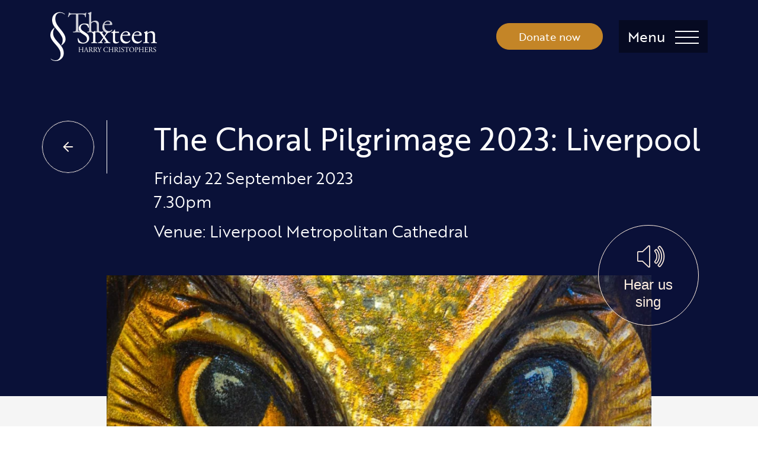

--- FILE ---
content_type: text/html; charset=UTF-8
request_url: https://thesixteen.com/event/the-choral-pilgrimage-2023-liverpool/
body_size: 24322
content:
<!DOCTYPE html>
<html class="no-js no-touch" prefix="og: http://ogp.me/ns#" lang="en-GB">
  
<head>

    <meta charset="UTF-8">
    
    <link rel="pingback" href="https://thesixteen.com/xmlrpc.php">
    <link data-optimized="1" rel="stylesheet" href="https://thesixteen.com/wp-content/litespeed/css/a5f8be67df3b498395e377b9a78b427e.css?ver=b427e">
    <link rel="shortcut icon" href="https://thesixteen.com/wp-content/themes/sixteen_theme/assets/favicons/favicon.ico">
    <link rel="apple-touch-icon" sizes="180x180" href="https://thesixteen.com/wp-content/themes/sixteen_theme/assets/favicons/apple-touch-icon.png">
    <link rel="icon" type="image/png" href="https://thesixteen.com/wp-content/themes/sixteen_theme/assets/favicons/favicon-32x32.png" sizes="32x32">
    <link rel="icon" type="image/png" href="https://thesixteen.com/wp-content/themes/sixteen_theme/assets/favicons/favicon-16x16.png" sizes="16x16">
    <link rel="manifest" href="https://thesixteen.com/wp-content/themes/sixteen_theme/assets/favicons/manifest.json">
    <link rel="mask-icon" href="https://thesixteen.com/wp-content/themes/sixteen_theme/assets/favicons/safari-pinned-tab.svg" color="#000000">
    <meta name="msapplication-config" content="https://thesixteen.com/wp-content/themes/sixteen_theme/assets/favicons/browserconfig.xml">
    <meta name="theme-color" content="#ffffff">

        <meta http-equiv="Content-Type" content="text/html; charset=UTF-8">
    <meta http-equiv="X-UA-Compatible" content="IE=edge">
    <meta name="google-site-verification" content="" />
    <meta name="viewport" content="width=device-width, initial-scale=1.0, maximum-scale=1">
    
    <meta name="mobile-web-app-capable" content="yes">
    <meta name="apple-mobile-web-app-capable" content="yes">
    <meta name="application-name" content="HOME-Screen">
    <meta name="apple-mobile-web-app-title" content="HOME">
    <meta name="msapplication-starturl" content="/">

        
    
        

    <link data-optimized="1" rel="stylesheet" href="https://thesixteen.com/wp-content/litespeed/css/2eb3c6bc304acaecd530904adf9f5b1d.css?ver=f5b1d" type="text/css">
    <script src="https://www.youtube.com/iframe_api" defer data-deferred="1"></script>
    
    <!-- Google Tag Manager -->
<script>(function(w,d,s,l,i){w[l]=w[l]||[];w[l].push({'gtm.start':
new Date().getTime(),event:'gtm.js'});var f=d.getElementsByTagName(s)[0],
j=d.createElement(s),dl=l!='dataLayer'?'&l='+l:'';j.async=true;j.src=
'https://www.googletagmanager.com/gtm.js?id='+i+dl;f.parentNode.insertBefore(j,f);
})(window,document,'script','dataLayer','GTM-T6HB57T');</script>
<!-- End Google Tag Manager -->
    
    


    <meta name='robots' content='index, follow, max-image-preview:large, max-snippet:-1, max-video-preview:-1' />

	<!-- This site is optimized with the Yoast SEO plugin v26.8 - https://yoast.com/product/yoast-seo-wordpress/ -->
	<title>The Choral Pilgrimage 2023: Liverpool - The Sixteen</title>
	<link rel="canonical" href="https://thesixteen.com/event/the-choral-pilgrimage-2023-liverpool/" />
	<meta property="og:locale" content="en_GB" />
	<meta property="og:type" content="article" />
	<meta property="og:title" content="The Choral Pilgrimage 2023: Liverpool - The Sixteen" />
	<meta property="og:url" content="https://thesixteen.com/event/the-choral-pilgrimage-2023-liverpool/" />
	<meta property="og:site_name" content="The Sixteen" />
	<meta property="article:modified_time" content="2023-01-16T13:22:23+00:00" />
	<meta property="og:image" content="https://thesixteen.com/wp-content/uploads/2022/12/FINAL-CP23-IMAGE-©-Getty-Images-Imagebook-Theekshana-Kumara-min-681x1024.jpg" />
	<meta property="og:image:width" content="681" />
	<meta property="og:image:height" content="1024" />
	<meta property="og:image:type" content="image/jpeg" />
	<meta name="twitter:card" content="summary_large_image" />
	<script type="application/ld+json" class="yoast-schema-graph">{"@context":"https://schema.org","@graph":[{"@type":"WebPage","@id":"https://thesixteen.com/event/the-choral-pilgrimage-2023-liverpool/","url":"https://thesixteen.com/event/the-choral-pilgrimage-2023-liverpool/","name":"The Choral Pilgrimage 2023: Liverpool - The Sixteen","isPartOf":{"@id":"https://thesixteen.com/#website"},"primaryImageOfPage":{"@id":"https://thesixteen.com/event/the-choral-pilgrimage-2023-liverpool/#primaryimage"},"image":{"@id":"https://thesixteen.com/event/the-choral-pilgrimage-2023-liverpool/#primaryimage"},"thumbnailUrl":"https://thesixteen.com/wp-content/uploads/2022/12/FINAL-CP23-IMAGE-©-Getty-Images-Imagebook-Theekshana-Kumara-min.jpg","datePublished":"2023-01-06T14:10:55+00:00","dateModified":"2023-01-16T13:22:23+00:00","breadcrumb":{"@id":"https://thesixteen.com/event/the-choral-pilgrimage-2023-liverpool/#breadcrumb"},"inLanguage":"en-GB","potentialAction":[{"@type":"ReadAction","target":["https://thesixteen.com/event/the-choral-pilgrimage-2023-liverpool/"]}]},{"@type":"ImageObject","inLanguage":"en-GB","@id":"https://thesixteen.com/event/the-choral-pilgrimage-2023-liverpool/#primaryimage","url":"https://thesixteen.com/wp-content/uploads/2022/12/FINAL-CP23-IMAGE-©-Getty-Images-Imagebook-Theekshana-Kumara-min.jpg","contentUrl":"https://thesixteen.com/wp-content/uploads/2022/12/FINAL-CP23-IMAGE-©-Getty-Images-Imagebook-Theekshana-Kumara-min.jpg","width":4000,"height":6016},{"@type":"BreadcrumbList","@id":"https://thesixteen.com/event/the-choral-pilgrimage-2023-liverpool/#breadcrumb","itemListElement":[{"@type":"ListItem","position":1,"name":"Home","item":"https://thesixteen.com/"},{"@type":"ListItem","position":2,"name":"The Choral Pilgrimage 2023: Liverpool"}]},{"@type":"WebSite","@id":"https://thesixteen.com/#website","url":"https://thesixteen.com/","name":"The Sixteen","description":"The Sixteen is one of the world&#039;s most renowned choirs.","publisher":{"@id":"https://thesixteen.com/#organization"},"potentialAction":[{"@type":"SearchAction","target":{"@type":"EntryPoint","urlTemplate":"https://thesixteen.com/?s={search_term_string}"},"query-input":{"@type":"PropertyValueSpecification","valueRequired":true,"valueName":"search_term_string"}}],"inLanguage":"en-GB"},{"@type":"Organization","@id":"https://thesixteen.com/#organization","name":"The Sixteen","url":"https://thesixteen.com/","logo":{"@type":"ImageObject","inLanguage":"en-GB","@id":"https://thesixteen.com/#/schema/logo/image/","url":"https://thesixteen.com/wp-content/uploads/2022/02/logo.png","contentUrl":"https://thesixteen.com/wp-content/uploads/2022/02/logo.png","width":295,"height":136,"caption":"The Sixteen"},"image":{"@id":"https://thesixteen.com/#/schema/logo/image/"}}]}</script>
	<!-- / Yoast SEO plugin. -->


<link rel='dns-prefetch' href='//webcomponents.spektrix.com' />
<link rel='dns-prefetch' href='//e5pqrvwk5gp.exactdn.com' />
<link rel='preconnect' href='//e5pqrvwk5gp.exactdn.com' />
<style id='wp-img-auto-sizes-contain-inline-css' type='text/css'>img:is([sizes=auto i],[sizes^="auto," i]){contain-intrinsic-size:3000px 1500px}</style>

<style id='wp-emoji-styles-inline-css' type='text/css'>img.wp-smiley,img.emoji{display:inline!important;border:none!important;box-shadow:none!important;height:1em!important;width:1em!important;margin:0 0.07em!important;vertical-align:-0.1em!important;background:none!important;padding:0!important}</style>
<link data-optimized="1" rel='stylesheet' id='wp-block-library-css' href='https://thesixteen.com/wp-content/litespeed/css/9dfef851ab5d9f0785156c76000d1a9e.css?ver=98a0e' type='text/css' media='all' />
<style id='global-styles-inline-css' type='text/css'>:root{--wp--preset--aspect-ratio--square:1;--wp--preset--aspect-ratio--4-3:4/3;--wp--preset--aspect-ratio--3-4:3/4;--wp--preset--aspect-ratio--3-2:3/2;--wp--preset--aspect-ratio--2-3:2/3;--wp--preset--aspect-ratio--16-9:16/9;--wp--preset--aspect-ratio--9-16:9/16;--wp--preset--color--black:#000000;--wp--preset--color--cyan-bluish-gray:#abb8c3;--wp--preset--color--white:#ffffff;--wp--preset--color--pale-pink:#f78da7;--wp--preset--color--vivid-red:#cf2e2e;--wp--preset--color--luminous-vivid-orange:#ff6900;--wp--preset--color--luminous-vivid-amber:#fcb900;--wp--preset--color--light-green-cyan:#7bdcb5;--wp--preset--color--vivid-green-cyan:#00d084;--wp--preset--color--pale-cyan-blue:#8ed1fc;--wp--preset--color--vivid-cyan-blue:#0693e3;--wp--preset--color--vivid-purple:#9b51e0;--wp--preset--gradient--vivid-cyan-blue-to-vivid-purple:linear-gradient(135deg,rgb(6,147,227) 0%,rgb(155,81,224) 100%);--wp--preset--gradient--light-green-cyan-to-vivid-green-cyan:linear-gradient(135deg,rgb(122,220,180) 0%,rgb(0,208,130) 100%);--wp--preset--gradient--luminous-vivid-amber-to-luminous-vivid-orange:linear-gradient(135deg,rgb(252,185,0) 0%,rgb(255,105,0) 100%);--wp--preset--gradient--luminous-vivid-orange-to-vivid-red:linear-gradient(135deg,rgb(255,105,0) 0%,rgb(207,46,46) 100%);--wp--preset--gradient--very-light-gray-to-cyan-bluish-gray:linear-gradient(135deg,rgb(238,238,238) 0%,rgb(169,184,195) 100%);--wp--preset--gradient--cool-to-warm-spectrum:linear-gradient(135deg,rgb(74,234,220) 0%,rgb(151,120,209) 20%,rgb(207,42,186) 40%,rgb(238,44,130) 60%,rgb(251,105,98) 80%,rgb(254,248,76) 100%);--wp--preset--gradient--blush-light-purple:linear-gradient(135deg,rgb(255,206,236) 0%,rgb(152,150,240) 100%);--wp--preset--gradient--blush-bordeaux:linear-gradient(135deg,rgb(254,205,165) 0%,rgb(254,45,45) 50%,rgb(107,0,62) 100%);--wp--preset--gradient--luminous-dusk:linear-gradient(135deg,rgb(255,203,112) 0%,rgb(199,81,192) 50%,rgb(65,88,208) 100%);--wp--preset--gradient--pale-ocean:linear-gradient(135deg,rgb(255,245,203) 0%,rgb(182,227,212) 50%,rgb(51,167,181) 100%);--wp--preset--gradient--electric-grass:linear-gradient(135deg,rgb(202,248,128) 0%,rgb(113,206,126) 100%);--wp--preset--gradient--midnight:linear-gradient(135deg,rgb(2,3,129) 0%,rgb(40,116,252) 100%);--wp--preset--font-size--small:13px;--wp--preset--font-size--medium:20px;--wp--preset--font-size--large:36px;--wp--preset--font-size--x-large:42px;--wp--preset--spacing--20:0.44rem;--wp--preset--spacing--30:0.67rem;--wp--preset--spacing--40:1rem;--wp--preset--spacing--50:1.5rem;--wp--preset--spacing--60:2.25rem;--wp--preset--spacing--70:3.38rem;--wp--preset--spacing--80:5.06rem;--wp--preset--shadow--natural:6px 6px 9px rgba(0, 0, 0, 0.2);--wp--preset--shadow--deep:12px 12px 50px rgba(0, 0, 0, 0.4);--wp--preset--shadow--sharp:6px 6px 0px rgba(0, 0, 0, 0.2);--wp--preset--shadow--outlined:6px 6px 0px -3px rgb(255, 255, 255), 6px 6px rgb(0, 0, 0);--wp--preset--shadow--crisp:6px 6px 0px rgb(0, 0, 0)}:where(.is-layout-flex){gap:.5em}:where(.is-layout-grid){gap:.5em}body .is-layout-flex{display:flex}.is-layout-flex{flex-wrap:wrap;align-items:center}.is-layout-flex>:is(*,div){margin:0}body .is-layout-grid{display:grid}.is-layout-grid>:is(*,div){margin:0}:where(.wp-block-columns.is-layout-flex){gap:2em}:where(.wp-block-columns.is-layout-grid){gap:2em}:where(.wp-block-post-template.is-layout-flex){gap:1.25em}:where(.wp-block-post-template.is-layout-grid){gap:1.25em}.has-black-color{color:var(--wp--preset--color--black)!important}.has-cyan-bluish-gray-color{color:var(--wp--preset--color--cyan-bluish-gray)!important}.has-white-color{color:var(--wp--preset--color--white)!important}.has-pale-pink-color{color:var(--wp--preset--color--pale-pink)!important}.has-vivid-red-color{color:var(--wp--preset--color--vivid-red)!important}.has-luminous-vivid-orange-color{color:var(--wp--preset--color--luminous-vivid-orange)!important}.has-luminous-vivid-amber-color{color:var(--wp--preset--color--luminous-vivid-amber)!important}.has-light-green-cyan-color{color:var(--wp--preset--color--light-green-cyan)!important}.has-vivid-green-cyan-color{color:var(--wp--preset--color--vivid-green-cyan)!important}.has-pale-cyan-blue-color{color:var(--wp--preset--color--pale-cyan-blue)!important}.has-vivid-cyan-blue-color{color:var(--wp--preset--color--vivid-cyan-blue)!important}.has-vivid-purple-color{color:var(--wp--preset--color--vivid-purple)!important}.has-black-background-color{background-color:var(--wp--preset--color--black)!important}.has-cyan-bluish-gray-background-color{background-color:var(--wp--preset--color--cyan-bluish-gray)!important}.has-white-background-color{background-color:var(--wp--preset--color--white)!important}.has-pale-pink-background-color{background-color:var(--wp--preset--color--pale-pink)!important}.has-vivid-red-background-color{background-color:var(--wp--preset--color--vivid-red)!important}.has-luminous-vivid-orange-background-color{background-color:var(--wp--preset--color--luminous-vivid-orange)!important}.has-luminous-vivid-amber-background-color{background-color:var(--wp--preset--color--luminous-vivid-amber)!important}.has-light-green-cyan-background-color{background-color:var(--wp--preset--color--light-green-cyan)!important}.has-vivid-green-cyan-background-color{background-color:var(--wp--preset--color--vivid-green-cyan)!important}.has-pale-cyan-blue-background-color{background-color:var(--wp--preset--color--pale-cyan-blue)!important}.has-vivid-cyan-blue-background-color{background-color:var(--wp--preset--color--vivid-cyan-blue)!important}.has-vivid-purple-background-color{background-color:var(--wp--preset--color--vivid-purple)!important}.has-black-border-color{border-color:var(--wp--preset--color--black)!important}.has-cyan-bluish-gray-border-color{border-color:var(--wp--preset--color--cyan-bluish-gray)!important}.has-white-border-color{border-color:var(--wp--preset--color--white)!important}.has-pale-pink-border-color{border-color:var(--wp--preset--color--pale-pink)!important}.has-vivid-red-border-color{border-color:var(--wp--preset--color--vivid-red)!important}.has-luminous-vivid-orange-border-color{border-color:var(--wp--preset--color--luminous-vivid-orange)!important}.has-luminous-vivid-amber-border-color{border-color:var(--wp--preset--color--luminous-vivid-amber)!important}.has-light-green-cyan-border-color{border-color:var(--wp--preset--color--light-green-cyan)!important}.has-vivid-green-cyan-border-color{border-color:var(--wp--preset--color--vivid-green-cyan)!important}.has-pale-cyan-blue-border-color{border-color:var(--wp--preset--color--pale-cyan-blue)!important}.has-vivid-cyan-blue-border-color{border-color:var(--wp--preset--color--vivid-cyan-blue)!important}.has-vivid-purple-border-color{border-color:var(--wp--preset--color--vivid-purple)!important}.has-vivid-cyan-blue-to-vivid-purple-gradient-background{background:var(--wp--preset--gradient--vivid-cyan-blue-to-vivid-purple)!important}.has-light-green-cyan-to-vivid-green-cyan-gradient-background{background:var(--wp--preset--gradient--light-green-cyan-to-vivid-green-cyan)!important}.has-luminous-vivid-amber-to-luminous-vivid-orange-gradient-background{background:var(--wp--preset--gradient--luminous-vivid-amber-to-luminous-vivid-orange)!important}.has-luminous-vivid-orange-to-vivid-red-gradient-background{background:var(--wp--preset--gradient--luminous-vivid-orange-to-vivid-red)!important}.has-very-light-gray-to-cyan-bluish-gray-gradient-background{background:var(--wp--preset--gradient--very-light-gray-to-cyan-bluish-gray)!important}.has-cool-to-warm-spectrum-gradient-background{background:var(--wp--preset--gradient--cool-to-warm-spectrum)!important}.has-blush-light-purple-gradient-background{background:var(--wp--preset--gradient--blush-light-purple)!important}.has-blush-bordeaux-gradient-background{background:var(--wp--preset--gradient--blush-bordeaux)!important}.has-luminous-dusk-gradient-background{background:var(--wp--preset--gradient--luminous-dusk)!important}.has-pale-ocean-gradient-background{background:var(--wp--preset--gradient--pale-ocean)!important}.has-electric-grass-gradient-background{background:var(--wp--preset--gradient--electric-grass)!important}.has-midnight-gradient-background{background:var(--wp--preset--gradient--midnight)!important}.has-small-font-size{font-size:var(--wp--preset--font-size--small)!important}.has-medium-font-size{font-size:var(--wp--preset--font-size--medium)!important}.has-large-font-size{font-size:var(--wp--preset--font-size--large)!important}.has-x-large-font-size{font-size:var(--wp--preset--font-size--x-large)!important}</style>

<style id='classic-theme-styles-inline-css' type='text/css'>
/*! This file is auto-generated */
.wp-block-button__link{color:#fff;background-color:#32373c;border-radius:9999px;box-shadow:none;text-decoration:none;padding:calc(.667em + 2px) calc(1.333em + 2px);font-size:1.125em}.wp-block-file__button{background:#32373c;color:#fff;text-decoration:none}</style>
<link data-optimized="1" rel='stylesheet' id='style-css' href='https://thesixteen.com/wp-content/litespeed/css/e0500fc171ba3c002faf0b02574c7028.css?ver=6ece3' type='text/css' media='all' />
<link rel="EditURI" type="application/rsd+xml" title="RSD" href="https://thesixteen.com/xmlrpc.php?rsd" />
<meta name="generator" content="WordPress 6.9" />
<link rel='shortlink' href='https://thesixteen.com/?p=8735' />
<noscript><style>.lazyload[data-src]{display:none !important;}</style></noscript><style>.lazyload{background-image:none!important}.lazyload:before{background-image:none!important}</style>

</head>

  <body class="wp-singular event-template-default single single-event postid-8735 wp-custom-logo wp-theme-sixteen_theme" data-theme="">
    <!-- Google Tag Manager (noscript) -->
    <!-- Google Tag Manager (noscript) -->
<noscript><iframe src="https://www.googletagmanager.com/ns.html?id=GTM-T6HB57T"
height="0" width="0" style="display:none;visibility:hidden"></iframe></noscript>
<!-- End Google Tag Manager (noscript) -->
    <!-- End Google Tag Manager (noscript) -->

        
        
<div class="sections nav-sections">
    <div class="nav-sections-items">
        <div class="row">

            <div class="col-12 text-left mb-5 text-md-center mb-md-0 px-md-0">

                <a class="d-md-none" href="/">
                    <img src="[data-uri]" alt="Logo"  data-src="https://e5pqrvwk5gp.exactdn.com/wp-content/themes/sixteen_theme/assets/img/logo.svg" decoding="async" class="lazyload"><noscript><img src="https://e5pqrvwk5gp.exactdn.com/wp-content/themes/sixteen_theme/assets/img/logo.svg" alt="Logo" class="" data-eio="l"></noscript>
                </a>

                <div class="social-block d-none d-md-block lazyload">
                    <ul>
                                                    <li>
                                <a href="https://www.facebook.com/thesixteenchoir/">
                                    <i class="icon-facebook"></i>
                                </a>
                            </li>
                        
                                                    <li>
                                <a href="https://www.youtube.com/channel/UCTWBXmgr1YUartTXG-kEdvQ">
                                    <svg width="48" height="48" viewBox="0 0 48 48" fill="none" xmlns="http://www.w3.org/2000/svg">
                                        <path d="M47.5219 14.4001C47.5219 14.4001 47.0531 11.0907 45.6094 9.6376C43.7812 7.7251 41.7375 7.71572 40.8 7.60322C34.0875 7.11572 24.0094 7.11572 24.0094 7.11572H23.9906C23.9906 7.11572 13.9125 7.11572 7.2 7.60322C6.2625 7.71572 4.21875 7.7251 2.39062 9.6376C0.946875 11.0907 0.4875 14.4001 0.4875 14.4001C0.4875 14.4001 0 18.2907 0 22.172V25.8095C0 29.6907 0.478125 33.5813 0.478125 33.5813C0.478125 33.5813 0.946875 36.8907 2.38125 38.3438C4.20937 40.2563 6.60938 40.1907 7.67813 40.397C11.5219 40.7626 24 40.8751 24 40.8751C24 40.8751 34.0875 40.8563 40.8 40.3782C41.7375 40.2657 43.7812 40.2563 45.6094 38.3438C47.0531 36.8907 47.5219 33.5813 47.5219 33.5813C47.5219 33.5813 48 29.7001 48 25.8095V22.172C48 18.2907 47.5219 14.4001 47.5219 14.4001ZM19.0406 30.2251V16.7345L32.0062 23.5032L19.0406 30.2251Z" fill="black"/>
                                    </svg>
                                </a>
                            </li>
                        
                                                    <li>
                                <a href="https://www.instagram.com/thesixteenchoir/">
                                    <i class="icon-instagram"></i>
                                </a>
                            </li>
                                            </ul>
                </div>
            </div>

            <div class="col-12 col-md-3 px-md-0">

                <ul class="top-menu d-md-none">
                    <li>
                        <a>
                            <div id="search">
                                <div class="search-block lazyload">
                                    <i class="demo-icon icon-search"></i>
                                </div>
                                <span>Search</span>
                            </div>
                        </a>
                    </li>
                    <li>
                        <spektrix-login-status client-name="thesixteen" custom-domain="tickets.thesixteen.com">
                            <span data-logged-in-container style="display: none;">
                                <a href="/account">
                                     <i class="demo-icon icon-account"></i>
                                     <span>My Account</span>
                                    <span class="d-none" data-logged-in-status-customer-email-address></span>
                                </a>
                            </span>
                            <span data-logged-out-container>
                                <a href="/account/">
                                    <i class="demo-icon icon-account"></i>
                                    <span>Login</span>
                                </a>
                            </span>
                        </spektrix-login-status>
                    </li>
                    <li>
                        <a href="/basket/">
                            <i class="demo-icon icon-basket_outline"></i>
                            <span>Basket</span>
                        </a>
                    </li>
                </ul>

                <div class="mobile-form">
                    <form class="" method="get" role="search" action="https://thesixteen.com">
                        <input type="text" placeholder="Search…" name="s">
                        <input type="submit" value="" class="btn-submit">
                    </form>
                </div>

                <div class="flex">
                    
    <ul class="">
    

                  

        
        <li class="top-level  menu-item menu-item-type-post_type menu-item-object-page menu-item-838 menu-item-has-children  menu-item-has-children ">
            <div class="menu-entry">
                <a href="https://thesixteen.com/whats-on/" data-title="What’s On">What’s On</a>
                                    <button class="toggle-submenu collapsed " aria-label="Expand What’s On submenu" data-target="#menu-838" data-toggle="collapse">
                        <img src="[data-uri]" alt="Toggle Arrow"  data-src="https://e5pqrvwk5gp.exactdn.com/wp-content/themes/sixteen_theme/assets/img/down.svg" decoding="async" class="lazyload"><noscript><img src="https://e5pqrvwk5gp.exactdn.com/wp-content/themes/sixteen_theme/assets/img/down.svg" alt="Toggle Arrow" class="" data-eio="l"></noscript>
                    </button>
                            </div>

                            
    <div class="submenu collapse " id="menu-838">
        <ul class="">
     
                                    <li class=" menu-item menu-item-type-post_type menu-item-object-page menu-item-9129 ">
                        <div class="menu-entry">
                            <a href="https://thesixteen.com/booking-information-and-faqs/" data-title="Booking Information and FAQs">Booking Information and FAQs</a>
                        </div>
                    </li>
                                    <li class=" menu-item menu-item-type-post_type menu-item-object-season menu-item-12249 ">
                        <div class="menu-entry">
                            <a href="https://thesixteen.com/season/the-choral-pilgrimage-2026-lead-kindly-light/" data-title="The Choral Pilgrimage 2026: Lead, Kindly Light">The Choral Pilgrimage 2026: Lead, Kindly Light</a>
                        </div>
                    </li>
                                    <li class=" menu-item menu-item-type-post_type menu-item-object-season menu-item-12340 ">
                        <div class="menu-entry">
                            <a href="https://thesixteen.com/season/choral-workshops/" data-title="Choral Workshops">Choral Workshops</a>
                        </div>
                    </li>
                
                
        </ul>
    </div>


            

        </li>
    

                  

        
        <li class="top-level  menu-item menu-item-type-post_type menu-item-object-page menu-item-854  ">
            <div class="menu-entry">
                <a href="https://thesixteen.com/about-us/" data-title="About Us">About Us</a>
                                    <button class="toggle-submenu collapsed " aria-label="Expand About Us submenu" data-target="#menu-854" data-toggle="collapse">
                        <img src="[data-uri]" alt="Toggle Arrow"  data-src="https://e5pqrvwk5gp.exactdn.com/wp-content/themes/sixteen_theme/assets/img/down.svg" decoding="async" class="lazyload"><noscript><img src="https://e5pqrvwk5gp.exactdn.com/wp-content/themes/sixteen_theme/assets/img/down.svg" alt="Toggle Arrow" class="" data-eio="l"></noscript>
                    </button>
                            </div>

                            
    <div class="submenu collapse " id="menu-854">
        <ul class="">
     
                
                                                        <li class=" ">
                        <div class="menu-entry">
                            <a href="https://thesixteen.com/about-us/meet-the-sixteen/" data-title="Meet The Sixteen">Meet The Sixteen</a>
                                                    </div>
                        
    <div class="submenu collapse " id="menu-997">
        <ul class="">
     
                                    <li class=" ">
                        <div class="menu-entry">
                            <a href="https://thesixteen.com/about-us/meet-the-sixteen/006-colour-small-for-screen-the-sixteen-feb-2018-compressed/" data-title="006 colour small (for screen) &#8211; The Sixteen, Feb 2018 &#8211; compressed">006 colour small (for screen) &#8211; The Sixteen, Feb 2018 &#8211; compressed</a>
                        </div>
                    </li>
                                    <li class=" ">
                        <div class="menu-entry">
                            <a href="https://thesixteen.com/about-us/meet-the-sixteen/sixteen_group_2_webres_rgb/" data-title="Sixteen_Group_2_WebRes_RGB">Sixteen_Group_2_WebRes_RGB</a>
                        </div>
                    </li>
                
                
        </ul>
    </div>

                    </li>
                                                        <li class=" ">
                        <div class="menu-entry">
                            <a href="https://thesixteen.com/about-us/meet-harry-christophers/" data-title="Meet Harry Christophers">Meet Harry Christophers</a>
                                                    </div>
                        
    <div class="submenu collapse " id="menu-4847">
        <ul class="">
     
                                    <li class=" ">
                        <div class="menu-entry">
                            <a href="https://thesixteen.com/about-us/meet-harry-christophers/harry-christophersphoto-marco-borggreve/" data-title="Harry ChristophersPhoto: Marco Borggreve">Harry ChristophersPhoto: Marco Borggreve</a>
                        </div>
                    </li>
                
                
        </ul>
    </div>

                    </li>
                                                        <li class=" ">
                        <div class="menu-entry">
                            <a href="https://thesixteen.com/about-us/staff-board/" data-title="Meet our Staff">Meet our Staff</a>
                                                    </div>
                                            </li>
                                                        <li class=" ">
                        <div class="menu-entry">
                            <a href="https://thesixteen.com/about-us/our-history/" data-title="Our History">Our History</a>
                                                    </div>
                                            </li>
                                                        <li class=" ">
                        <div class="menu-entry">
                            <a href="https://thesixteen.com/about-us/new-music/" data-title="New Music">New Music</a>
                                                    </div>
                        
    <div class="submenu collapse " id="menu-9801">
        <ul class="">
     
                                    <li class=" ">
                        <div class="menu-entry">
                            <a href="https://thesixteen.com/about-us/new-music/1-min-1/" data-title=""></a>
                        </div>
                    </li>
                                    <li class=" ">
                        <div class="menu-entry">
                            <a href="https://thesixteen.com/about-us/new-music/1-compressed-for-web-2018-sistine-chapel/" data-title="1 &#8211; compressed for web 2018 Sistine Chapel">1 &#8211; compressed for web 2018 Sistine Chapel</a>
                        </div>
                    </li>
                                    <li class=" ">
                        <div class="menu-entry">
                            <a href="https://thesixteen.com/about-us/new-music/1-min/" data-title="1 min">1 min</a>
                        </div>
                    </li>
                                    <li class=" ">
                        <div class="menu-entry">
                            <a href="https://thesixteen.com/about-us/new-music/harry-christohpers-and-the-sixteen-britten-sinfonia-ahead-of-genesis-foundation-event-at-sistine-chapel-c-adrian-myers-min/" data-title="Harry Christohpers and The Sixteen &#038; Britten Sinfonia ahead of Genesis Foundation event at Sistine Chapel c. Adrian Myers-min">Harry Christohpers and The Sixteen &#038; Britten Sinfonia ahead of Genesis Foundation event at Sistine Chapel c. Adrian Myers-min</a>
                        </div>
                    </li>
                                    <li class=" ">
                        <div class="menu-entry">
                            <a href="https://thesixteen.com/about-us/new-music/ia1575_ge_am_1044-min/" data-title="IA1575_GE_AM_1044-min">IA1575_GE_AM_1044-min</a>
                        </div>
                    </li>
                
                
        </ul>
    </div>

                    </li>
                                                        <li class=" ">
                        <div class="menu-entry">
                            <a href="https://thesixteen.com/about-us/coro-records/" data-title="CORO Records">CORO Records</a>
                                                    </div>
                        
    <div class="submenu collapse " id="menu-1058">
        <ul class="">
     
                                    <li class=" ">
                        <div class="menu-entry">
                            <a href="https://thesixteen.com/about-us/coro-records/coro_recording_catalogue_2021-2022/" data-title="CORO_Recording_Catalogue_2021-2022">CORO_Recording_Catalogue_2021-2022</a>
                        </div>
                    </li>
                                    <li class=" ">
                        <div class="menu-entry">
                            <a href="https://thesixteen.com/about-us/coro-records/download-cd-booklets/" data-title="Download CD booklets">Download CD booklets</a>
                        </div>
                    </li>
                
                
        </ul>
    </div>

                    </li>
                                                        <li class=" ">
                        <div class="menu-entry">
                            <a href="https://thesixteen.com/about-us/news/" data-title="News">News</a>
                                                    </div>
                                            </li>
                
        </ul>
    </div>


            

        </li>
    

                  

        
        <li class="top-level  menu-item menu-item-type-post_type menu-item-object-page menu-item-839  ">
            <div class="menu-entry">
                <a href="https://thesixteen.com/get-involved/" data-title="Get Involved">Get Involved</a>
                                    <button class="toggle-submenu collapsed " aria-label="Expand Get Involved submenu" data-target="#menu-839" data-toggle="collapse">
                        <img src="[data-uri]" alt="Toggle Arrow"  data-src="https://e5pqrvwk5gp.exactdn.com/wp-content/themes/sixteen_theme/assets/img/down.svg" decoding="async" class="lazyload"><noscript><img src="https://e5pqrvwk5gp.exactdn.com/wp-content/themes/sixteen_theme/assets/img/down.svg" alt="Toggle Arrow" class="" data-eio="l"></noscript>
                    </button>
                            </div>

                            
    <div class="submenu collapse " id="menu-839">
        <ul class="">
     
                
                                                        <li class=" ">
                        <div class="menu-entry">
                            <a href="https://thesixteen.com/get-involved/schools/" data-title="Schools">Schools</a>
                                                    </div>
                        
    <div class="submenu collapse " id="menu-1001">
        <ul class="">
     
                                    <li class=" ">
                        <div class="menu-entry">
                            <a href="https://thesixteen.com/get-involved/schools/attachment/3/" data-title="3">3</a>
                        </div>
                    </li>
                                    <li class=" ">
                        <div class="menu-entry">
                            <a href="https://thesixteen.com/get-involved/schools/dsc_1870/" data-title="DSC_1870">DSC_1870</a>
                        </div>
                    </li>
                                    <li class=" ">
                        <div class="menu-entry">
                            <a href="https://thesixteen.com/get-involved/schools/gladstone-primary-academy-peterborough/" data-title="Gladstone Primary Academy Peterborough">Gladstone Primary Academy Peterborough</a>
                        </div>
                    </li>
                                    <li class=" ">
                        <div class="menu-entry">
                            <a href="https://thesixteen.com/get-involved/schools/image_00029-copy/" data-title="image_00029 &#8211; Copy">image_00029 &#8211; Copy</a>
                        </div>
                    </li>
                                    <li class=" ">
                        <div class="menu-entry">
                            <a href="https://thesixteen.com/get-involved/schools/schools-2/" data-title="schools">schools</a>
                        </div>
                    </li>
                
                
        </ul>
    </div>

                    </li>
                                                        <li class=" ">
                        <div class="menu-entry">
                            <a href="https://thesixteen.com/get-involved/young-people/" data-title="Young People">Young People</a>
                                                    </div>
                        
    <div class="submenu collapse " id="menu-4177">
        <ul class="">
     
                                    <li class=" ">
                        <div class="menu-entry">
                            <a href="https://thesixteen.com/get-involved/young-people/16-1819/" data-title="16-1819">16-1819</a>
                        </div>
                    </li>
                                    <li class=" ">
                        <div class="menu-entry">
                            <a href="https://thesixteen.com/get-involved/young-people/acm_4268-min/" data-title="ACM_4268-min">ACM_4268-min</a>
                        </div>
                    </li>
                                    <li class=" ">
                        <div class="menu-entry">
                            <a href="https://thesixteen.com/get-involved/young-people/byc-harry-christophers-saturday-157/" data-title="byc-harry-christophers-saturday-157">byc-harry-christophers-saturday-157</a>
                        </div>
                    </li>
                                    <li class=" ">
                        <div class="menu-entry">
                            <a href="https://thesixteen.com/get-involved/young-people/dscf3319-min/" data-title="DSCF3319-min">DSCF3319-min</a>
                        </div>
                    </li>
                                    <li class=" ">
                        <div class="menu-entry">
                            <a href="https://thesixteen.com/get-involved/young-people/soundssublime-bentomlin-13thjuly2024-7240/" data-title="SoundsSublime-BenTomlin-13thJuly2024-7240">SoundsSublime-BenTomlin-13thJuly2024-7240</a>
                        </div>
                    </li>
                                    <li class=" ">
                        <div class="menu-entry">
                            <a href="https://thesixteen.com/get-involved/young-people/soundssublime-bentomlin-13thjuly2024-7240-min/" data-title="SoundsSublime-BenTomlin-13thJuly2024-7240-min">SoundsSublime-BenTomlin-13thJuly2024-7240-min</a>
                        </div>
                    </li>
                                    <li class=" ">
                        <div class="menu-entry">
                            <a href="https://thesixteen.com/get-involved/young-people/soundssublime-bentomlin-13thjuly2024-8146-min/" data-title="SoundsSublime-BenTomlin-13thJuly2024-8146-min">SoundsSublime-BenTomlin-13thJuly2024-8146-min</a>
                        </div>
                    </li>
                
                
        </ul>
    </div>

                    </li>
                                                        <li class=" ">
                        <div class="menu-entry">
                            <a href="https://thesixteen.com/get-involved/adults/" data-title="Adults">Adults</a>
                                                    </div>
                        
    <div class="submenu collapse " id="menu-1003">
        <ul class="">
     
                                    <li class=" ">
                        <div class="menu-entry">
                            <a href="https://thesixteen.com/get-involved/adults/attachment/1/" data-title="1">1</a>
                        </div>
                    </li>
                                    <li class=" ">
                        <div class="menu-entry">
                            <a href="https://thesixteen.com/get-involved/adults/16cas-49/" data-title="16CAS-49">16CAS-49</a>
                        </div>
                    </li>
                                    <li class=" ">
                        <div class="menu-entry">
                            <a href="https://thesixteen.com/get-involved/adults/choristers/" data-title="Choristers">Choristers</a>
                        </div>
                    </li>
                                    <li class=" ">
                        <div class="menu-entry">
                            <a href="https://thesixteen.com/get-involved/adults/img_2821/" data-title="IMG_2821">IMG_2821</a>
                        </div>
                    </li>
                                    <li class=" ">
                        <div class="menu-entry">
                            <a href="https://thesixteen.com/get-involved/adults/lead/" data-title="Lead">Lead</a>
                        </div>
                    </li>
                
                
        </ul>
    </div>

                    </li>
                                                        <li class=" ">
                        <div class="menu-entry">
                            <a href="https://thesixteen.com/get-involved/sounds-sublime-choral-festival/" data-title="Sounds Sublime Choral Festival">Sounds Sublime Choral Festival</a>
                                                    </div>
                        
    <div class="submenu collapse " id="menu-10998">
        <ul class="">
     
                                    <li class=" ">
                        <div class="menu-entry">
                            <a href="https://thesixteen.com/get-involved/sounds-sublime-choral-festival/soundssublime-bentomlin-13thjuly2024-6846-min/" data-title="SoundsSublime-BenTomlin-13thJuly2024-6846-min">SoundsSublime-BenTomlin-13thJuly2024-6846-min</a>
                        </div>
                    </li>
                                    <li class=" ">
                        <div class="menu-entry">
                            <a href="https://thesixteen.com/get-involved/sounds-sublime-choral-festival/soundssublime-bentomlin-13thjuly2024-7343-min/" data-title="SoundsSublime-BenTomlin-13thJuly2024-7343-min">SoundsSublime-BenTomlin-13thJuly2024-7343-min</a>
                        </div>
                    </li>
                                    <li class=" ">
                        <div class="menu-entry">
                            <a href="https://thesixteen.com/get-involved/sounds-sublime-choral-festival/soundssublime-bentomlin-13thjuly2024-7448-min/" data-title="SoundsSublime-BenTomlin-13thJuly2024-7448-min">SoundsSublime-BenTomlin-13thJuly2024-7448-min</a>
                        </div>
                    </li>
                                    <li class=" ">
                        <div class="menu-entry">
                            <a href="https://thesixteen.com/get-involved/sounds-sublime-choral-festival/soundssublime-bentomlin-13thjuly2024-7949-min/" data-title="SoundsSublime-BenTomlin-13thJuly2024-7949-min">SoundsSublime-BenTomlin-13thJuly2024-7949-min</a>
                        </div>
                    </li>
                
                
        </ul>
    </div>

                    </li>
                
        </ul>
    </div>


            

        </li>
    

                  

        
        <li class="top-level  menu-item menu-item-type-post_type menu-item-object-page menu-item-8985  ">
            <div class="menu-entry">
                <a href="https://thesixteen.com/genesis-sixteen/" data-title="Genesis Sixteen">Genesis Sixteen</a>
                                    <button class="toggle-submenu collapsed " aria-label="Expand Genesis Sixteen submenu" data-target="#menu-8985" data-toggle="collapse">
                        <img src="[data-uri]" alt="Toggle Arrow"  data-src="https://e5pqrvwk5gp.exactdn.com/wp-content/themes/sixteen_theme/assets/img/down.svg" decoding="async" class="lazyload"><noscript><img src="https://e5pqrvwk5gp.exactdn.com/wp-content/themes/sixteen_theme/assets/img/down.svg" alt="Toggle Arrow" class="" data-eio="l"></noscript>
                    </button>
                            </div>

                            
    <div class="submenu collapse " id="menu-8985">
        <ul class="">
     
                
                                                        <li class=" ">
                        <div class="menu-entry">
                            <a href="https://thesixteen.com/genesis-sixteen/applications-for-2026-27/" data-title="Applications for 2026-27">Applications for 2026-27</a>
                                                    </div>
                        
    <div class="submenu collapse " id="menu-4201">
        <ul class="">
     
                                    <li class=" ">
                        <div class="menu-entry">
                            <a href="https://thesixteen.com/genesis-sixteen/applications-for-2026-27/lead-image-credit-helena-cooke/" data-title="Genesis 13 Toluwani">Genesis 13 Toluwani</a>
                        </div>
                    </li>
                                    <li class=" ">
                        <div class="menu-entry">
                            <a href="https://thesixteen.com/genesis-sixteen/applications-for-2026-27/soundssublime-bentomlin-13thjuly2024-8146-1/" data-title="Genesis Sixteen Sounds Sublime">Genesis Sixteen Sounds Sublime</a>
                        </div>
                    </li>
                                    <li class=" ">
                        <div class="menu-entry">
                            <a href="https://thesixteen.com/genesis-sixteen/applications-for-2026-27/sophie/" data-title="Sophie">Sophie</a>
                        </div>
                    </li>
                
                
        </ul>
    </div>

                    </li>
                                                        <li class=" ">
                        <div class="menu-entry">
                            <a href="https://thesixteen.com/genesis-sixteen/audition-repertoire-for-2026-27/" data-title="Audition Repertoire for 2026-27">Audition Repertoire for 2026-27</a>
                                                    </div>
                        
    <div class="submenu collapse " id="menu-10043">
        <ul class="">
     
                                    <li class=" ">
                        <div class="menu-entry">
                            <a href="https://thesixteen.com/genesis-sixteen/audition-repertoire-for-2026-27/campion-never-weather-beaten-sail/" data-title="Campion &#8211; Never weather beaten sail">Campion &#8211; Never weather beaten sail</a>
                        </div>
                    </li>
                                    <li class=" ">
                        <div class="menu-entry">
                            <a href="https://thesixteen.com/genesis-sixteen/audition-repertoire-for-2026-27/rep-page-pic-eamonn/" data-title="Eamonn holding music">Eamonn holding music</a>
                        </div>
                    </li>
                                    <li class=" ">
                        <div class="menu-entry">
                            <a href="https://thesixteen.com/genesis-sixteen/audition-repertoire-for-2026-27/g-f-handel-arm-arm-ye-brave-judas-maccabaeus/" data-title="G.F. Handel &#8211; Arm, arm ye brave (Judas Maccabaeus)">G.F. Handel &#8211; Arm, arm ye brave (Judas Maccabaeus)</a>
                        </div>
                    </li>
                                    <li class=" ">
                        <div class="menu-entry">
                            <a href="https://thesixteen.com/genesis-sixteen/audition-repertoire-for-2026-27/g-f-handel-honour-and-arms-1st-section-only-samson/" data-title="G.F. Handel &#8211; Honour and arms [1st section only] (Samson)">G.F. Handel &#8211; Honour and arms [1st section only] (Samson)</a>
                        </div>
                    </li>
                                    <li class=" ">
                        <div class="menu-entry">
                            <a href="https://thesixteen.com/genesis-sixteen/audition-repertoire-for-2026-27/g-f-handel-iris-hence-away-semele/" data-title="G.F. Handel &#8211; Iris, hence away (Semele)">G.F. Handel &#8211; Iris, hence away (Semele)</a>
                        </div>
                    </li>
                                    <li class=" ">
                        <div class="menu-entry">
                            <a href="https://thesixteen.com/genesis-sixteen/audition-repertoire-for-2026-27/g-f-handel-love-sounds-the-alarm-acis-galatea/" data-title="G.F. Handel &#8211; Love sounds the alarm (Acis &#038; Galatea)">G.F. Handel &#8211; Love sounds the alarm (Acis &#038; Galatea)</a>
                        </div>
                    </li>
                                    <li class=" ">
                        <div class="menu-entry">
                            <a href="https://thesixteen.com/genesis-sixteen/audition-repertoire-for-2026-27/g-f-handel-o-had-i-jubals-lyre-joshua/" data-title="G.F. Handel &#8211; O had I jubal&#8217;s lyre (Joshua)">G.F. Handel &#8211; O had I jubal&#8217;s lyre (Joshua)</a>
                        </div>
                    </li>
                                    <li class=" ">
                        <div class="menu-entry">
                            <a href="https://thesixteen.com/genesis-sixteen/audition-repertoire-for-2026-27/g-f-handel-piangero-sorte-mia-giulio-cesare/" data-title="G.F. Handel &#8211; Piangero sorte mia (Giulio Cesare)">G.F. Handel &#8211; Piangero sorte mia (Giulio Cesare)</a>
                        </div>
                    </li>
                                    <li class=" ">
                        <div class="menu-entry">
                            <a href="https://thesixteen.com/genesis-sixteen/audition-repertoire-for-2026-27/g-f-handel-tecum-principium-dixit-dominus/" data-title="G.F. Handel &#8211; Tecum principium (Dixit dominus)">G.F. Handel &#8211; Tecum principium (Dixit dominus)</a>
                        </div>
                    </li>
                                    <li class=" ">
                        <div class="menu-entry">
                            <a href="https://thesixteen.com/genesis-sixteen/audition-repertoire-for-2026-27/g-f-handel-virgam-virtutis-dixit-dominus/" data-title="G.F. Handel &#8211; Virgam virtutis (Dixit Dominus)">G.F. Handel &#8211; Virgam virtutis (Dixit Dominus)</a>
                        </div>
                    </li>
                                    <li class=" ">
                        <div class="menu-entry">
                            <a href="https://thesixteen.com/genesis-sixteen/audition-repertoire-for-2026-27/g-f-handel-vouchsafe-dettingen-te-deum/" data-title="G.F. Handel &#8211; Vouchsafe (Dettingen Te Deum)">G.F. Handel &#8211; Vouchsafe (Dettingen Te Deum)</a>
                        </div>
                    </li>
                                    <li class=" ">
                        <div class="menu-entry">
                            <a href="https://thesixteen.com/genesis-sixteen/audition-repertoire-for-2026-27/g-f-handel-waft-her-angels-jeptha/" data-title="G.F. Handel &#8211; Waft her angels (Jeptha)">G.F. Handel &#8211; Waft her angels (Jeptha)</a>
                        </div>
                    </li>
                                    <li class=" ">
                        <div class="menu-entry">
                            <a href="https://thesixteen.com/genesis-sixteen/audition-repertoire-for-2026-27/j-s-bach-agnus-dei-b-minor-mass/" data-title="J.S. Bach &#8211; Agnus Dei (B MInor Mass)">J.S. Bach &#8211; Agnus Dei (B MInor Mass)</a>
                        </div>
                    </li>
                                    <li class=" ">
                        <div class="menu-entry">
                            <a href="https://thesixteen.com/genesis-sixteen/audition-repertoire-for-2026-27/j-s-bach-esurientes-implevit-bonis-magnificat/" data-title="J.S. Bach &#8211; Esurientes implevit bonis (Magnificat)">J.S. Bach &#8211; Esurientes implevit bonis (Magnificat)</a>
                        </div>
                    </li>
                                    <li class=" ">
                        <div class="menu-entry">
                            <a href="https://thesixteen.com/genesis-sixteen/audition-repertoire-for-2026-27/j-s-bach-et-in-spiritus-sanctum-b-minor-mass/" data-title="J.S. Bach &#8211; Et in spiritus sanctum (B Minor Mass)">J.S. Bach &#8211; Et in spiritus sanctum (B Minor Mass)</a>
                        </div>
                    </li>
                                    <li class=" ">
                        <div class="menu-entry">
                            <a href="https://thesixteen.com/genesis-sixteen/audition-repertoire-for-2026-27/j-s-bach-quia-respexit-magnificat/" data-title="J.S. Bach &#8211; Quia respexit (Magnificat)">J.S. Bach &#8211; Quia respexit (Magnificat)</a>
                        </div>
                    </li>
                                    <li class=" ">
                        <div class="menu-entry">
                            <a href="https://thesixteen.com/genesis-sixteen/audition-repertoire-for-2026-27/mendelssohn-if-with-all-your-hearts-elijah/" data-title="Mendelssohn &#8211; If with all your hearts (Elijah)">Mendelssohn &#8211; If with all your hearts (Elijah)</a>
                        </div>
                    </li>
                                    <li class=" ">
                        <div class="menu-entry">
                            <a href="https://thesixteen.com/genesis-sixteen/audition-repertoire-for-2026-27/purcell-arise-ye-subterranean-winds-the-tempest/" data-title="Purcell &#8211; Arise, ye subterranean winds (The Tempest)">Purcell &#8211; Arise, ye subterranean winds (The Tempest)</a>
                        </div>
                    </li>
                                    <li class=" ">
                        <div class="menu-entry">
                            <a href="https://thesixteen.com/genesis-sixteen/audition-repertoire-for-2026-27/purcell-ill-sail-upon-the-dogstar/" data-title="Purcell &#8211; I&#8217;ll sail upon the dogstar">Purcell &#8211; I&#8217;ll sail upon the dogstar</a>
                        </div>
                    </li>
                                    <li class=" ">
                        <div class="menu-entry">
                            <a href="https://thesixteen.com/genesis-sixteen/audition-repertoire-for-2026-27/purcell-o-lead-me-to-some-peaceful-gloom-bonvuca/" data-title="Purcell &#8211; O lead me to some peaceful gloom (Bonvuca)">Purcell &#8211; O lead me to some peaceful gloom (Bonvuca)</a>
                        </div>
                    </li>
                                    <li class=" ">
                        <div class="menu-entry">
                            <a href="https://thesixteen.com/genesis-sixteen/audition-repertoire-for-2026-27/purcell-see-see-my-many-coloured-fields-the-fairy-queen/" data-title="Purcell &#8211; See, see my many coloured fields (The Fairy Queen)">Purcell &#8211; See, see my many coloured fields (The Fairy Queen)</a>
                        </div>
                    </li>
                                    <li class=" ">
                        <div class="menu-entry">
                            <a href="https://thesixteen.com/genesis-sixteen/audition-repertoire-for-2026-27/purcell-strike-the-viol/" data-title="Purcell &#8211; Strike the Viol (Come ye sons of art)">Purcell &#8211; Strike the Viol (Come ye sons of art)</a>
                        </div>
                    </li>
                
                
        </ul>
    </div>

                    </li>
                                                        <li class=" ">
                        <div class="menu-entry">
                            <a href="https://thesixteen.com/genesis-sixteen/new-members-25-26/" data-title="New Members for 2025-26">New Members for 2025-26</a>
                                                    </div>
                        
    <div class="submenu collapse " id="menu-9275">
        <ul class="">
     
                                    <li class=" ">
                        <div class="menu-entry">
                            <a href="https://thesixteen.com/genesis-sixteen/new-members-25-26/sixteen-logo-hc/" data-title="sixteen logo +HC">sixteen logo +HC</a>
                        </div>
                    </li>
                
                
        </ul>
    </div>

                    </li>
                
        </ul>
    </div>


            

        </li>
    

                  

        
        <li class="top-level  menu-item menu-item-type-post_type menu-item-object-page menu-item-842  ">
            <div class="menu-entry">
                <a href="https://thesixteen.com/watch-listen/" data-title="Watch &#038; Listen">Watch &#038; Listen</a>
                            </div>

            

        </li>
    

                  

        
        <li class="top-level  menu-item menu-item-type-custom menu-item-object-custom menu-item-1625  ">
            <div class="menu-entry">
                <a href="https://cororecords.com/" data-title="Shop">Shop</a>
                            </div>

            

        </li>
    

                  

        
        <li class="top-level  menu-item menu-item-type-post_type menu-item-object-page menu-item-3829  ">
            <div class="menu-entry">
                <a href="https://thesixteen.com/support-join/" data-title="Support &#038; Join">Support &#038; Join</a>
                                    <button class="toggle-submenu collapsed " aria-label="Expand Support &#038; Join submenu" data-target="#menu-3829" data-toggle="collapse">
                        <img src="[data-uri]" alt="Toggle Arrow"  data-src="https://e5pqrvwk5gp.exactdn.com/wp-content/themes/sixteen_theme/assets/img/down.svg" decoding="async" class="lazyload"><noscript><img src="https://e5pqrvwk5gp.exactdn.com/wp-content/themes/sixteen_theme/assets/img/down.svg" alt="Toggle Arrow" class="" data-eio="l"></noscript>
                    </button>
                            </div>

                            
    <div class="submenu collapse " id="menu-3829">
        <ul class="">
     
                
                                                        <li class=" ">
                        <div class="menu-entry">
                            <a href="https://thesixteen.com/support-join/supporters/" data-title="Supporters">Supporters</a>
                                                    </div>
                                            </li>
                                                        <li class=" ">
                        <div class="menu-entry">
                            <a href="https://thesixteen.com/support-join/donate/" data-title="Donate">Donate</a>
                                                    </div>
                        
    <div class="submenu collapse " id="menu-1587">
        <ul class="">
     
                                    <li class=" ">
                        <div class="menu-entry">
                            <a href="https://thesixteen.com/support-join/donate/byc-harry-christophers-saturday-061/" data-title="byc-harry-christophers-saturday-061">byc-harry-christophers-saturday-061</a>
                        </div>
                    </li>
                                    <li class=" ">
                        <div class="menu-entry">
                            <a href="https://thesixteen.com/support-join/donate/byc-harry-christophers-saturday-189/" data-title="byc-harry-christophers-saturday-189">byc-harry-christophers-saturday-189</a>
                        </div>
                    </li>
                                    <li class=" ">
                        <div class="menu-entry">
                            <a href="https://thesixteen.com/support-join/donate/edit-aimg_1750-faber-book-launch-2019-min/" data-title="edit -AIMG_1750 Faber Book Launch 2019-min">edit -AIMG_1750 Faber Book Launch 2019-min</a>
                        </div>
                    </li>
                                    <li class=" ">
                        <div class="menu-entry">
                            <a href="https://thesixteen.com/support-join/donate/edit-img_1645-sounds-sublime-2019-min/" data-title="edit IMG_1645 Sounds Sublime 2019-min">edit IMG_1645 Sounds Sublime 2019-min</a>
                        </div>
                    </li>
                                    <li class=" ">
                        <div class="menu-entry">
                            <a href="https://thesixteen.com/support-join/donate/john-suchet-1/" data-title="John Suchet 1">John Suchet 1</a>
                        </div>
                    </li>
                                    <li class=" ">
                        <div class="menu-entry">
                            <a href="https://thesixteen.com/support-join/donate/photo-22/" data-title="photo (22)">photo (22)</a>
                        </div>
                    </li>
                                    <li class=" ">
                        <div class="menu-entry">
                            <a href="https://thesixteen.com/support-join/donate/scc-8786-chichester-2016-min/" data-title="SCC-8786 Chichester 2016-min">SCC-8786 Chichester 2016-min</a>
                        </div>
                    </li>
                
                
        </ul>
    </div>

                    </li>
                                                        <li class=" ">
                        <div class="menu-entry">
                            <a href="https://thesixteen.com/support-join/membership/" data-title="Become a Patron">Become a Patron</a>
                                                    </div>
                        
    <div class="submenu collapse " id="menu-1591">
        <ul class="">
     
                                    <li class=" ">
                        <div class="menu-entry">
                            <a href="https://thesixteen.com/support-join/membership/aimg_2109-faber-launch-2019-min/" data-title="AIMG_2109 Faber Launch 2019-min">AIMG_2109 Faber Launch 2019-min</a>
                        </div>
                    </li>
                                    <li class=" ">
                        <div class="menu-entry">
                            <a href="https://thesixteen.com/support-join/membership/edit-aimg_2605-royal-collection-2019/" data-title="edit AIMG_2605 Royal Collection 2019">edit AIMG_2605 Royal Collection 2019</a>
                        </div>
                    </li>
                                    <li class=" ">
                        <div class="menu-entry">
                            <a href="https://thesixteen.com/support-join/membership/edit-dinner-3-2015-sixteen-club/" data-title="edit dinner 3 2015 sixteen club">edit dinner 3 2015 sixteen club</a>
                        </div>
                    </li>
                                    <li class=" ">
                        <div class="menu-entry">
                            <a href="https://thesixteen.com/support-join/membership/img-3069-michael-watt/" data-title="IMG-3069 Michael Watt">IMG-3069 Michael Watt</a>
                        </div>
                    </li>
                
                
        </ul>
    </div>

                    </li>
                                                        <li class=" ">
                        <div class="menu-entry">
                            <a href="https://thesixteen.com/support-join/support-a-recording-or-new-commission/" data-title="Support a Recording or New Commission">Support a Recording or New Commission</a>
                                                    </div>
                        
    <div class="submenu collapse " id="menu-1595">
        <ul class="">
     
                                    <li class=" ">
                        <div class="menu-entry">
                            <a href="https://thesixteen.com/support-join/support-a-recording-or-new-commission/edit-aimg_2129-faber-book-launch-2019-min/" data-title="edit AIMG_2129 Faber Book Launch 2019-min">edit AIMG_2129 Faber Book Launch 2019-min</a>
                        </div>
                    </li>
                                    <li class=" ">
                        <div class="menu-entry">
                            <a href="https://thesixteen.com/support-join/support-a-recording-or-new-commission/edit-aimg_2477-royal-collection-2019/" data-title="edit AIMG_2477 Royal Collection 2019">edit AIMG_2477 Royal Collection 2019</a>
                        </div>
                    </li>
                                    <li class=" ">
                        <div class="menu-entry">
                            <a href="https://thesixteen.com/support-join/support-a-recording-or-new-commission/edit-dsc_1776-august-2008-recording-min/" data-title="edit DSC_1776 August 2008 Recording-min">edit DSC_1776 August 2008 Recording-min</a>
                        </div>
                    </li>
                                    <li class=" ">
                        <div class="menu-entry">
                            <a href="https://thesixteen.com/support-join/support-a-recording-or-new-commission/edit-img_4381-choral-odyssey-penshurst-2020-min/" data-title="edit IMG_4381 Choral Odyssey Penshurst 2020-min">edit IMG_4381 Choral Odyssey Penshurst 2020-min</a>
                        </div>
                    </li>
                                    <li class=" ">
                        <div class="menu-entry">
                            <a href="https://thesixteen.com/support-join/support-a-recording-or-new-commission/edit-img_4551-choral-odyssey-hatfield-2020-min/" data-title="edit IMG_4551 Choral Odyssey Hatfield 2020-min">edit IMG_4551 Choral Odyssey Hatfield 2020-min</a>
                        </div>
                    </li>
                                    <li class=" ">
                        <div class="menu-entry">
                            <a href="https://thesixteen.com/support-join/support-a-recording-or-new-commission/img_3059-bach-may-2013/" data-title="IMG_3059 Bach May 2013">IMG_3059 Bach May 2013</a>
                        </div>
                    </li>
                                    <li class=" ">
                        <div class="menu-entry">
                            <a href="https://thesixteen.com/support-join/support-a-recording-or-new-commission/monteverdi-1650-still/" data-title="Monteverdi 1650 still">Monteverdi 1650 still</a>
                        </div>
                    </li>
                                    <li class=" ">
                        <div class="menu-entry">
                            <a href="https://thesixteen.com/support-join/support-a-recording-or-new-commission/monteverdi-recording-still/" data-title="monteverdi recording still">monteverdi recording still</a>
                        </div>
                    </li>
                                    <li class=" ">
                        <div class="menu-entry">
                            <a href="https://thesixteen.com/support-join/support-a-recording-or-new-commission/true-englishmen-still/" data-title="true englishmen still">true englishmen still</a>
                        </div>
                    </li>
                
                
        </ul>
    </div>

                    </li>
                                                        <li class=" ">
                        <div class="menu-entry">
                            <a href="https://thesixteen.com/support-join/leave-a-legacy/" data-title="Leave a Legacy">Leave a Legacy</a>
                                                    </div>
                        
    <div class="submenu collapse " id="menu-1599">
        <ul class="">
     
                                    <li class=" ">
                        <div class="menu-entry">
                            <a href="https://thesixteen.com/support-join/leave-a-legacy/aimg_2274-faber-launch-2019-min/" data-title="AIMG_2274 Faber Launch 2019-min">AIMG_2274 Faber Launch 2019-min</a>
                        </div>
                    </li>
                                    <li class=" ">
                        <div class="menu-entry">
                            <a href="https://thesixteen.com/support-join/leave-a-legacy/edit-aimg_1795-faber-book-launch-2019-min/" data-title="edit -AIMG_1795 Faber Book Launch 2019-min">edit -AIMG_1795 Faber Book Launch 2019-min</a>
                        </div>
                    </li>
                                    <li class=" ">
                        <div class="menu-entry">
                            <a href="https://thesixteen.com/support-join/leave-a-legacy/edit-amic_1011_js_210418_2913-2018-sistine-chapel-min/" data-title="edit AMIC_1011_JS_210418_2913 2018 Sistine Chapel-min">edit AMIC_1011_JS_210418_2913 2018 Sistine Chapel-min</a>
                        </div>
                    </li>
                                    <li class=" ">
                        <div class="menu-entry">
                            <a href="https://thesixteen.com/support-join/leave-a-legacy/edit-img_3271-barbican-macmillan-2019-min/" data-title="edit IMG_3271 Barbican MacMillan 2019-min">edit IMG_3271 Barbican MacMillan 2019-min</a>
                        </div>
                    </li>
                                    <li class=" ">
                        <div class="menu-entry">
                            <a href="https://thesixteen.com/support-join/leave-a-legacy/edit-img_3500-messiah-2019-min/" data-title="edit IMG_3500 Messiah 2019-min">edit IMG_3500 Messiah 2019-min</a>
                        </div>
                    </li>
                                    <li class=" ">
                        <div class="menu-entry">
                            <a href="https://thesixteen.com/support-join/leave-a-legacy/ia1102_gen_am_5256-2019-eif-macmillan-min/" data-title="IA1102_GEN_AM_5256 2019 EIF MacMillan-min">IA1102_GEN_AM_5256 2019 EIF MacMillan-min</a>
                        </div>
                    </li>
                                    <li class=" ">
                        <div class="menu-entry">
                            <a href="https://thesixteen.com/support-join/leave-a-legacy/how-to-leave-a-legacy-to-the-sixteen-in-your-will/" data-title="Leaving a legacy to The Sixteen in your will">Leaving a legacy to The Sixteen in your will</a>
                        </div>
                    </li>
                                    <li class=" ">
                        <div class="menu-entry">
                            <a href="https://thesixteen.com/support-join/leave-a-legacy/scc-8883-chichester-2016-min/" data-title="SCC-8883 Chichester 2016-min">SCC-8883 Chichester 2016-min</a>
                        </div>
                    </li>
                
                
        </ul>
    </div>

                    </li>
                
        </ul>
    </div>


            

        </li>
        </ul>

                    <form class="d-none d-md-flex" method="get" role="search" action="https://thesixteen.com">
                        <input type="text" placeholder="Search…" name="s">
                        <input type="submit" value="" class="btn-submit">
                    </form>
                </div>
            </div>
            <div class="col-12 col-md-4 ml-md-5 pl-lg-4 pl-xl-5 pr-md-0 bord-left d-none d-md-block lazyload">
                <div class="flex two">

                    <div class="social-block d-md-none lazyload">
                        <ul>
                                                            <li>
                                    <a href="https://www.facebook.com/thesixteenchoir/">
                                        <i class="icon-facebook"></i>
                                    </a>
                                </li>
                            
                                                            <li>
                                    <a href="https://www.youtube.com/channel/UCTWBXmgr1YUartTXG-kEdvQ">
                                        <svg width="48" height="48" viewBox="0 0 48 48" fill="none" xmlns="http://www.w3.org/2000/svg">
                                            <path d="M47.5219 14.4001C47.5219 14.4001 47.0531 11.0907 45.6094 9.6376C43.7812 7.7251 41.7375 7.71572 40.8 7.60322C34.0875 7.11572 24.0094 7.11572 24.0094 7.11572H23.9906C23.9906 7.11572 13.9125 7.11572 7.2 7.60322C6.2625 7.71572 4.21875 7.7251 2.39062 9.6376C0.946875 11.0907 0.4875 14.4001 0.4875 14.4001C0.4875 14.4001 0 18.2907 0 22.172V25.8095C0 29.6907 0.478125 33.5813 0.478125 33.5813C0.478125 33.5813 0.946875 36.8907 2.38125 38.3438C4.20937 40.2563 6.60938 40.1907 7.67813 40.397C11.5219 40.7626 24 40.8751 24 40.8751C24 40.8751 34.0875 40.8563 40.8 40.3782C41.7375 40.2657 43.7812 40.2563 45.6094 38.3438C47.0531 36.8907 47.5219 33.5813 47.5219 33.5813C47.5219 33.5813 48 29.7001 48 25.8095V22.172C48 18.2907 47.5219 14.4001 47.5219 14.4001ZM19.0406 30.2251V16.7345L32.0062 23.5032L19.0406 30.2251Z" fill="black"/>
                                        </svg>
                                    </a>
                                </li>
                            
                                                            <li>
                                    <a href="https://www.instagram.com/thesixteenchoir/">
                                        <i class="icon-instagram"></i>
                                    </a>
                                </li>
                                                    </ul>
                    </div>

                    <ul class="right-menu d-none d-md-block">
                        <li>
                            <spektrix-login-status client-name="thesixteen" custom-domain="tickets.thesixteen.com">
                                <span data-logged-in-container style="display: none;">
                                    <a href="/account">
                                        <i class="demo-icon icon-account"></i>
                                        <span>My Account</span>
                                                                                                <span class="d-none" data-logged-in-status-customer-email-address></span>
                                    </a>
                                </span>
                                <span data-logged-out-container>
                                    <a href="/account/">
                                        <i class="demo-icon icon-account"></i>
                                        <span>Login</span>
                                    </a>
                                </span>
                            </spektrix-login-status>
                        </li>
                        <li>
                            <a href="/basket/">
                                <i class="demo-icon icon-basket_outline"></i>
                                <span>Basket</span>
                            </a>
                        </li>
                    </ul>

                    <div class="donateblock d-none d-md-block lazyload">
                        <div class="icon">
                            <svg xmlns="http://www.w3.org/2000/svg" width="42.453" height="42.453" viewBox="0 0 42.453 42.453">
                            <g id="Union_2" data-name="Union 2" transform="translate(21.226) rotate(45)" fill="none">
                                <path d="M12.607,30.019h-3.6a9.006,9.006,0,0,1,0-18.012h3v-3a9.006,9.006,0,0,1,18.012,0V28.217a1.8,1.8,0,0,1-1.8,1.8Z" stroke="none"/>
                                <path d="M 28.21680068969727 28.51860046386719 C 28.38321113586426 28.51860046386719 28.51860046386719 28.38321113586426 28.51860046386719 28.21680068969727 L 28.51860046386719 9.005400657653809 C 28.51860046386719 4.866910457611084 25.15129089355469 1.500000238418579 21.01230049133301 1.500000238418579 C 16.87380981445312 1.500000238418579 13.5068998336792 4.866910457611084 13.5068998336792 9.005400657653809 L 13.5068998336792 13.5068998336792 L 9.005400657653809 13.5068998336792 C 4.866910457611084 13.5068998336792 1.500000238418579 16.87380981445312 1.500000238418579 21.01230049133301 C 1.500000238418579 25.15129089355469 4.866910457611084 28.51860046386719 9.005400657653809 28.51860046386719 L 28.21680068969727 28.51860046386719 M 28.21680068969727 30.01860046386719 L 9.005400657653809 30.01860046386719 C 4.032000064849854 30.01860046386719 2.319335976608272e-07 25.98660087585449 2.319335976608272e-07 21.01230049133301 C 2.319335976608272e-07 16.03890037536621 4.032000064849854 12.0068998336792 9.005400657653809 12.0068998336792 L 12.0068998336792 12.0068998336792 L 12.0068998336792 9.005400657653809 C 12.0068998336792 4.032000064849854 16.03890037536621 2.319335976608272e-07 21.01230049133301 2.319335976608272e-07 C 25.98660087585449 2.319335976608272e-07 30.01860046386719 4.032000064849854 30.01860046386719 9.005400657653809 L 30.01860046386719 28.21680068969727 C 30.01860046386719 29.21220016479492 29.21220016479492 30.01860046386719 28.21680068969727 30.01860046386719 Z" stroke="none" fill="#0a1138"/>
                            </g>
                            </svg>
                            <div>
                                <h3 class="">Help our story continue</h3>
                                <p>We rely on the generosity of our supporters to carry out our ambitious plan of work each year.</p>
                                <a class="btn-primary" href="https://thesixteen.com/support-join/donate/?utm_source=donatewhatson&utm_medium=menu&utm_campaign=donate&utm_id=donatetwhatson">
                                    Donate Now
                                </a>
                            </div>
                        </div>
                    </div>
                </div>
            </div>
        </div>
    </div>
    <div class="donateblock d-md-none lazyload">
        <div class="container">
            <div class="col-12 text-center">
                <h3>Help our story continue</h3>
                <a class="btn-primary" href="https://thesixteen.com/support-join/donate/?utm_source=donatewhatson&utm_medium=menu&utm_campaign=donate&utm_id=donatetwhatson">
                    Donate Now
                </a>
            </div>
        </div>
    </div>
</div>    <header id="page-header" class="default-banner">
        <div class="container">
            <div class="row">

                <div class="col-11 mx-auto col-md-12">
    <div class="header-block lazyload">
        <a href="/">
            <img src="[data-uri]" alt="Logo"  data-src="https://e5pqrvwk5gp.exactdn.com/wp-content/themes/sixteen_theme/assets/img/logo.svg" decoding="async" class="lazyload"><noscript><img src="https://e5pqrvwk5gp.exactdn.com/wp-content/themes/sixteen_theme/assets/img/logo.svg" alt="Logo" class="" data-eio="l"></noscript>
        </a>
                        <div class="flex">
                            <a class="btn-tertiary header-donate-btn" href="https://thesixteen.com/support-join/donate/?utm_source=donationtopbutton&utm_medium=topbutton&utm_campaign=donate&utm_id=donatetopbutton">Donate now</a>
                        
            <div class="menu-toggle">
                <span class="menu">Menu</span>
                <div id="nav-icon2" class="nav-toggle">
                    <span></span>
                    <span></span>
                    <span></span>
                    <span></span>
                    <span></span>
                    <span></span>
                </div>
            </div>
        </div>

       
    </div>

             <div  class="mob-header-donate-btn">
            <a href="https://thesixteen.com/support-join/donate/?utm_source=donationtopbutton&utm_medium=topbutton&utm_campaign=donate&utm_id=donatetopbutton"> 
                <svg xmlns="http://www.w3.org/2000/svg" xmlns:xlink="http://www.w3.org/1999/xlink" width="93" height="93" viewBox="0 0 93 93">
                    <defs>
                        <filter id="Ellipse_21" x="0" y="0" width="93" height="93" filterUnits="userSpaceOnUse">
                        <feOffset dy="4" input="SourceAlpha"/>
                        <feGaussianBlur stdDeviation="6.5" result="blur"/>
                        <feFlood flood-opacity="0.129"/>
                        <feComposite operator="in" in2="blur"/>
                        <feComposite in="SourceGraphic"/>
                        </filter>
                    </defs>
                    <g id="Group_3658" data-name="Group 3658" transform="translate(-536.918 21311.947)">
                        <g transform="matrix(1, 0, 0, 1, 536.92, -21311.95)" filter="url(#Ellipse_21)">
                        <circle id="Ellipse_21-2" data-name="Ellipse 21" cx="27" cy="27" r="27" transform="translate(19.5 15.5)" fill="#c48527"/>
                        </g>
                        <path id="Union_1" data-name="Union 1" d="M10.392,24.743H7.423a7.423,7.423,0,1,1,0-14.845H9.9V7.423a7.423,7.423,0,1,1,14.845,0V23.259a1.484,1.484,0,0,1-1.484,1.484Z" transform="translate(582.936 -21291) rotate(45)" fill="#fff"/>
                    </g>
                </svg>
            </a>
        </div>
    </div>
                <div class="col-11 mx-auto col-md-12 px-md-0">
                    <div class="banner-title">
                        <a href="/whats-on/">
                            <img src="[data-uri]" alt="Back"  data-src="https://e5pqrvwk5gp.exactdn.com/wp-content/themes/sixteen_theme/assets/img/back.svg" decoding="async" class="lazyload"><noscript><img src="https://e5pqrvwk5gp.exactdn.com/wp-content/themes/sixteen_theme/assets/img/back.svg" alt="Back" class="" data-eio="l"></noscript>
                        </a>
                        <div class="titles">
                            <h1>The Choral Pilgrimage 2023: Liverpool</h1>

                            <h3 class="date">
                                                                    Friday 22 September 2023
                                                            </h3>

                                                            <h3 class="time">
                                    7.30pm
                                </h3>
                            
                                                                                            <h3>Venue: Liverpool Metropolitan Cathedral</h3>
                            
                        </div>
                    </div>
                </div>
            </div>
        </div>
    </header>

        
    <div class="layout">
      <main id="content">
            
        
    <section class="featured-image-block lazyload">
        <div class="mainbg"></div>
        <div class="background"></div>

        <div class="container">
            <div class="row">
                <div class="col-11 mx-auto col-md-10 offset-md-1 position-relative">
                                                                <a class="playAudio">
                            <div class="text-center">
                                <i class="demo-icon icon-hear-us-sing"></i>
                                <span>Hear us sing</span>
                            </div>
                        </a>

                        <div class="audio-block lazyload">
                            <div class="closeAudio"><i class="demo-icon icon-close"></i></div>

                            <button class="wom-audio__controls wom-audio__toggle-audio paused">
                                <svg class="progress-ring wom-audio__progress">
                                    <circle
                                            class="progress-ring__circle"
                                            stroke="white"
                                            stroke-width="2"
                                            fill="transparent"
                                            r="59"
                                            cx="61"
                                            cy="61"/>
                                </svg>

                                <div class="audio-playpause">
                                    <div class="audio-pause">
                                        <span class="icon-pause"></span>
                                        <div class="text">Pause</div>
                                    </div>

                                    <div class="audio-play">
                                        <span class="icon-play"></span>
                                        <div class="text">Play</div>
                                    </div>
                                </div>
                            </button>

                            
                            <audio id="audioTrack">
                                <source src="https://p.scdn.co/mp3-preview/a1ab976ba21172219cdff4646da9220825df2597?cid=4e41ed50cdfd4279a277081965dd2aef" type="audio/mpeg">
                            </audio>

                            <div class="text-block lazyload">
                                <p>Arise Lord Into Thy Rest</p>

                                

                                <a href="">Spotify</a>
                            </div>
                        </div>
                    


                    
                                                                                                            <div class="card-image lazyload" style="" data-back="https://e5pqrvwk5gp.exactdn.com/wp-content/uploads/2022/12/FINAL-CP23-IMAGE-©-Getty-Images-Imagebook-Theekshana-Kumara-min-1280x720.jpg?strip=all&quality=90&webp=90&avif=80" data-eio-rwidth="1280" data-eio-rheight="720">

                            </div>
                        
                    
                </div>
            </div>
        </div>

                    <div class="container sub-nav">
                <div class="row">
                    <div class="col-11 mx-auto col-md-10 offset-md-1">
                        <div class="sub-navigtion">
                            <div class="line"></div>
                            
                                                            <div class="row event-flex">
                                    <div class="col-12 col-md-3 pr-md-0">
                                        <div class="overview">

                                                <h4>Overview</h4>

                                            <p>
                                                                                                    Performance Time:
                                                    <strong>105 minutes</strong>
                                                                                            </p>

                                                                                            <p>
                                                    Ticket Prices:
                                                    <strong>
                                                        															Online sales are now closed. Tickets are still available to purchase on the door
                                                                                                            </strong>
                                                </p>
                                            
                                            
                                                                                                    
                                                                                                                                                                                                                
                                            
                                        </div>
                                    </div>

                                    <div class="col-12 col-md-8 offset-md-1 pl-md-0">
                                        <div class="row">
                                                                                            <div class="col-12 col-md-6 pr-md-4">
                                                    <div class="access">
                                                        <h4>Access Information</h4>
                                                        <p><p>Liverpool Metropolitan Cathedral has a range of services to assist customers with access needs. Visit their <a href="https://liverpoolmetrocathedral.org.uk/visit-us/">website</a> to find out more.</p>
</p>

                                                        
                                                    </div>
                                                </div>
                                            
                                            
                                            <div class="col-12 text-center">
                                                                                            </div>
                                        </div>
                                    </div>
                                </div>
                            

                        </div>
                    </div>
                </div>
            </div>
            </section>
    <section class="main-content-block lazyload">
    <div class="container">
        <div class="row">

            <div class="col-11 mx-auto col-md-10 col-lg-9 col-xl-8">
                <h2>Our 2023 <em>Choral Pilgrimage</em> celebrates the legacy of one of choral music's most treasured composers.</h2>
                <p>2023 marks the 400th anniversary of the death of one of the greatest composers of the Renaissance. William Byrd was widely admired in his own time both at home and abroad and the influence he had on future generations was immense. Despite living through incredibly turbulent times and fearing for his own safety, his music is full of life, emotion and vitality.</p>
<p>Our 2023 <em>Choral Pilgrimage</em> will explore some of his most moving works and introduce audiences to the music of his influences and colleagues, bringing his legacy firmly into the modern day with the world premiere of two specially commissioned works by Dobrinka Tabakova.</p>

            </div>

        </div>
    </div>
</section>    
    <section class="series-block lazyload">
        <div class="container">
            <div class="row">

                <div class="col-11 mx-auto col-md-10 col-lg-9 col-xl-8">
                    <h4></h4>
                </div>

                <div class="col-11 mx-auto col-md-10 col-lg-9 col-xl-8">
                    <div class="inner lazyload" style="" data-back="https://e5pqrvwk5gp.exactdn.com/wp-content/uploads/2022/12/FINAL-CP23-IMAGE-©-Getty-Images-Imagebook-Theekshana-Kumara-min-1280x720.jpg?strip=all&quality=90&webp=90&avif=80" data-eio-rwidth="1280" data-eio-rheight="720">
                        <div class="overlay"></div>
                        <div class="flex">
                            <h3>The Choral Pilgrimage 2023: A Watchful Gaze</h3>
                            <a class="btn-secondary" href="https://thesixteen.com/?post_type=season&p=8535">
                                Find out more
                            </a>
                        </div>
                    </div>
                </div>

            </div>
        </div>
    </section>
    
    <div class="programme-list">
        <div class="container">
            <div class="row">

                <div class="col-11 mx-auto col-md-10 col-lg-9 col-xl-8">
                    <h4>PROGRAMME</h4>

                    <ul>
                                                    <li>
                                Byrd <span><p>Arise Lord into thy rest</p>
</span>
                            </li>
                                                    <li>
                                van Wilder <span><p>O doux regard</p>
</span>
                            </li>
                                                    <li>
                                Byrd <span><p>Ne irascaris / Civitas sancti tui</p>
</span>
                            </li>
                                                    <li>
                                de Monte <span><p>O suavitas et dulcedo</p>
</span>
                            </li>
                                                    <li>
                                Dobrinka Tabakova <span><p>Arise Lord into thy rest (new commission)</p>
</span>
                            </li>
                                                    <li>
                                Clemens Non Papa <span><p>Tristitia et anxietas</p>
</span>
                            </li>
                                                    <li>
                                Byrd <span><p>Tristitia et anxietas</p>
</span>
                            </li>
                                                    <li>
                                Byrd <span><p>Turn our captivity</p>
</span>
                            </li>
                                                    <li>
                                Clemens Non Papa <span><p>Ego flos campi</p>
</span>
                            </li>
                                                    <li>
                                Dobrinka Tabakova <span><p>Turn our captivity (new commission)</p>
</span>
                            </li>
                                                    <li>
                                de Monte <span><p>Super flumina Babylonis</p>
</span>
                            </li>
                                                    <li>
                                Byrd <span><p>Quomodo cantabimus?</p>
</span>
                            </li>
                                                    <li>
                                Byrd <span><p>Vigilate</p>
</span>
                            </li>
                                            </ul>
                                    </div>

            </div>
        </div>
    </div>
    
    <div class="programme-list preformers-list">
        <div class="container">
            <div class="row">

                <div class="col-11 mx-auto col-md-10 col-lg-9 col-xl-8">
                    <h4>PERFORMERS</h4>
                    <ul>
                                                    <li>
                                <span>The Sixteen</span> 
                            </li>
                                                    <li>
                                <span>Harry Christophers</span> conductor
                            </li>
                                            </ul>
                </div>

            </div>
        </div>
    </div>
    


    <section class="article-content">
        
                        
                        
                        
                        
                        
                        
                        
                        
                        
                        
                        
                        
                        
                        
                        
                                        
    <section class="related-album">
        <div class="container">
            <div class="row">

                <div class="col-11 mx-auto col-md-10 col-lg-9 col-xl-8">
                    <h4>
                        Pre-order the Album
                    </h4>
                </div>

                                    <div class="col-11 mx-auto col-md-10 col-lg-9 col-xl-8">
                        <div class="inner">
                            <div class="card-image lazyload" style="" data-back="https://e5pqrvwk5gp.exactdn.com/wp-content/uploads/2023/01/COR16195-1-CP23-CD-Cover-960x960.jpg?strip=all&quality=90&webp=90&avif=80" data-eio-rwidth="960" data-eio-rheight="960">

                            </div>
                            <div class="flex">

                                                                    <h3 class="smaller">
                                        A Watchful Gaze
                                    </h3>
                                
                                                                    <p class="catalogue">
                                        COR16195
                                    </p>
                                
                                <p>Featuring all of the music from the Choral Pilgrimage 2023,this new recording celebrates William Byrd - his influences, his colleagues and his pervading faith.</p>

                                                                    <a class="btn-primary" href="https://thesixteenshop.com/">
                                                                                    Pre-order now
                                                                            </a>
                                
                            </div>
                        </div>
                    </div>
                
            </div>
        </div>
    </section>
            
                        
                        
                        
                        
                        
                        
                        
                        
                        
                        
                        
        
                        
                        
                        
                        
                                        

<section class="gallery-block lazyload">
	<div class="container">
		<div class="row">

			<div class="col-12">
				<h2 class="smaller">Behind the Scenes of The Choral Pilgrimage</h2>

				<div class="owl-carousel owl-carousel-gallery">
										

						<div class="item">
															<div class="video">
									<a href="#modal-video" class="video-link" data-toggle="modal" data-video="k8BgbwQXUyI" data-video-provider="youtube">

																					<div class="card-image lazyload" style="" data-back="https://img.youtube.com/vi/k8BgbwQXUyI/maxresdefault.jpg">

											</div>
										
										<img src="[data-uri]" alt="Play" class="play lazyload" data-src="https://e5pqrvwk5gp.exactdn.com/wp-content/themes/sixteen_theme/assets/img/video-play.svg" decoding="async"><noscript><img src="https://e5pqrvwk5gp.exactdn.com/wp-content/themes/sixteen_theme/assets/img/video-play.svg" alt="Play" class="play" data-eio="l"></noscript>
										<div class="video__embed" style="display: none;"><iframe title="The Sixteen Choral Pilgrimage 2023: A Watchful Gaze" width="640" height="360" id="video-69815fe564047"  frameborder="0" allow="accelerometer; autoplay; clipboard-write; encrypted-media; gyroscope; picture-in-picture; web-share" referrerpolicy="strict-origin-when-cross-origin" allowfullscreen data-src="https://www.youtube.com/embed/k8BgbwQXUyI?feature=oembed&enablejsapi=1&showinfo=0&loop=0&autoplay=0&rel=0&html5=1&modestbranding=1&iv_load_policy=3" class="lazyload"></iframe></div>
									</a>
								</div>
															
													</div>

									</div>
			</div>

		</div>
	</div>
</section>

            
                        
                        
                        
                        
                        
                        
                        
                        
                        
                        
                        
                        
                        
                        
                        
                        
                        
                        
                        
                        
                        
                        
        
                        
                        
                        
                        
                        
                        
                        
                        
                        
                        
                        
                        
                        
                        
                                        

    <section class="people-block lazyload">
        <div class="container">
            <div class="row">
                <div class="col-11 text-center mx-auto col-md-10 col-lg-7">
                                    </div>
            </div>
            <div class="row">
                <div class="col-11 mx-auto text-center col-md-4 text-md-left mx-md-0 nameRole">
                    <h2 class="smaller">Meet The Sixteen</h2>
                    <h3 class="smaller name d-none d-md-block">Alexandra Kidgell</h3>
                    <h4 class="role d-none d-md-block">Soprano</h4>
                </div>

                <div class="col-9 mx-auto col-md-8 mx-md-0">
                    <div class="owl-carousel owl-carousel-people">
                                                    <div class="item" data-name="Alexandra Kidgell" data-role="Soprano">

                                                                    <a href="https://thesixteen.com/people/alexandra-kidgell/">
                                
                                <img width="291" height="404" src="[data-uri]" class="attachment-flex@2x size-flex@2x lazyload" alt="Alexandra&#x20;Kidgell" decoding="async" fetchpriority="high"   data-src="https://e5pqrvwk5gp.exactdn.com/wp-content/uploads/2022/02/person-1.png?strip=all&quality=90&webp=90&avif=80" data-srcset="https://e5pqrvwk5gp.exactdn.com/wp-content/uploads/2022/02/person-1.png?strip=all&amp;quality=90&amp;webp=90&amp;avif=80 291w, https://e5pqrvwk5gp.exactdn.com/wp-content/uploads/2022/02/person-1-216x300.png?strip=all&amp;quality=90&amp;webp=90&amp;avif=80 216w, https://e5pqrvwk5gp.exactdn.com/wp-content/uploads/2022/02/person-1.png?strip=all&amp;quality=90&amp;webp=90&amp;avif=80&amp;w=58 58w, https://e5pqrvwk5gp.exactdn.com/wp-content/uploads/2022/02/person-1.png?strip=all&amp;quality=90&amp;webp=90&amp;avif=80&amp;w=116 116w" data-sizes="auto" data-eio-rwidth="291" data-eio-rheight="404" /><noscript><img width="291" height="404" src="https://e5pqrvwk5gp.exactdn.com/wp-content/uploads/2022/02/person-1.png?strip=all&quality=90&webp=90&avif=80" class="attachment-flex@2x size-flex@2x" alt="Alexandra&#x20;Kidgell" decoding="async" fetchpriority="high" srcset="https://e5pqrvwk5gp.exactdn.com/wp-content/uploads/2022/02/person-1.png?strip=all&amp;quality=90&amp;webp=90&amp;avif=80 291w, https://e5pqrvwk5gp.exactdn.com/wp-content/uploads/2022/02/person-1-216x300.png?strip=all&amp;quality=90&amp;webp=90&amp;avif=80 216w, https://e5pqrvwk5gp.exactdn.com/wp-content/uploads/2022/02/person-1.png?strip=all&amp;quality=90&amp;webp=90&amp;avif=80&amp;w=58 58w, https://e5pqrvwk5gp.exactdn.com/wp-content/uploads/2022/02/person-1.png?strip=all&amp;quality=90&amp;webp=90&amp;avif=80&amp;w=116 116w" sizes="(max-width: 291px) 100vw, 291px" data-eio="l" /></noscript>

                                                                    </a>
                                
                            </div>
                                                    <div class="item" data-name="Ben Davies" data-role="Bass">

                                                                    <a href="https://thesixteen.com/people/ben-davies-2/">
                                
                                <img width="800" height="1067" src="[data-uri]" class="attachment-flex@2x size-flex@2x lazyload" alt="Ben&#x20;Davies" decoding="async"   data-src="https://e5pqrvwk5gp.exactdn.com/wp-content/uploads/2022/03/Ben-Davies-800x1067.jpg?strip=all&quality=90&webp=90&avif=80" data-srcset="https://e5pqrvwk5gp.exactdn.com/wp-content/uploads/2022/03/Ben-Davies-800x1067.jpg?strip=all&amp;quality=90&amp;webp=90&amp;avif=80 800w, https://e5pqrvwk5gp.exactdn.com/wp-content/uploads/2022/03/Ben-Davies-225x300.jpg?strip=all&amp;quality=90&amp;webp=90&amp;avif=80 225w, https://e5pqrvwk5gp.exactdn.com/wp-content/uploads/2022/03/Ben-Davies-768x1024.jpg?strip=all&amp;quality=90&amp;webp=90&amp;avif=80 768w, https://e5pqrvwk5gp.exactdn.com/wp-content/uploads/2022/03/Ben-Davies-1152x1536.jpg?strip=all&amp;quality=90&amp;webp=90&amp;avif=80 1152w, https://e5pqrvwk5gp.exactdn.com/wp-content/uploads/2022/03/Ben-Davies-1536x2048.jpg?strip=all&amp;quality=90&amp;webp=90&amp;avif=80 1536w, https://e5pqrvwk5gp.exactdn.com/wp-content/uploads/2022/03/Ben-Davies-400x533.jpg?strip=all&amp;quality=90&amp;webp=90&amp;avif=80 400w, https://e5pqrvwk5gp.exactdn.com/wp-content/uploads/2022/03/Ben-Davies.jpg?strip=all&amp;quality=90&amp;webp=90&amp;avif=80&amp;w=604 604w, https://e5pqrvwk5gp.exactdn.com/wp-content/uploads/2022/03/Ben-Davies.jpg?strip=all&amp;quality=90&amp;webp=90&amp;avif=80&amp;w=1209 1209w, https://e5pqrvwk5gp.exactdn.com/wp-content/uploads/2022/03/Ben-Davies.jpg?strip=all&amp;quality=90&amp;webp=90&amp;avif=80&amp;w=1814 1814w, https://e5pqrvwk5gp.exactdn.com/wp-content/uploads/2022/03/Ben-Davies.jpg?strip=all&amp;quality=90&amp;webp=90&amp;avif=80&amp;w=2419 2419w, https://e5pqrvwk5gp.exactdn.com/wp-content/uploads/2022/03/Ben-Davies.jpg?strip=all&amp;quality=90&amp;webp=90&amp;avif=80 3024w, https://e5pqrvwk5gp.exactdn.com/wp-content/uploads/2022/03/Ben-Davies.jpg?strip=all&amp;quality=90&amp;webp=90&amp;avif=80&amp;w=450 450w" data-sizes="auto" data-eio-rwidth="800" data-eio-rheight="1067" /><noscript><img width="800" height="1067" src="https://e5pqrvwk5gp.exactdn.com/wp-content/uploads/2022/03/Ben-Davies-800x1067.jpg?strip=all&quality=90&webp=90&avif=80" class="attachment-flex@2x size-flex@2x" alt="Ben&#x20;Davies" decoding="async" srcset="https://e5pqrvwk5gp.exactdn.com/wp-content/uploads/2022/03/Ben-Davies-800x1067.jpg?strip=all&amp;quality=90&amp;webp=90&amp;avif=80 800w, https://e5pqrvwk5gp.exactdn.com/wp-content/uploads/2022/03/Ben-Davies-225x300.jpg?strip=all&amp;quality=90&amp;webp=90&amp;avif=80 225w, https://e5pqrvwk5gp.exactdn.com/wp-content/uploads/2022/03/Ben-Davies-768x1024.jpg?strip=all&amp;quality=90&amp;webp=90&amp;avif=80 768w, https://e5pqrvwk5gp.exactdn.com/wp-content/uploads/2022/03/Ben-Davies-1152x1536.jpg?strip=all&amp;quality=90&amp;webp=90&amp;avif=80 1152w, https://e5pqrvwk5gp.exactdn.com/wp-content/uploads/2022/03/Ben-Davies-1536x2048.jpg?strip=all&amp;quality=90&amp;webp=90&amp;avif=80 1536w, https://e5pqrvwk5gp.exactdn.com/wp-content/uploads/2022/03/Ben-Davies-400x533.jpg?strip=all&amp;quality=90&amp;webp=90&amp;avif=80 400w, https://e5pqrvwk5gp.exactdn.com/wp-content/uploads/2022/03/Ben-Davies.jpg?strip=all&amp;quality=90&amp;webp=90&amp;avif=80&amp;w=604 604w, https://e5pqrvwk5gp.exactdn.com/wp-content/uploads/2022/03/Ben-Davies.jpg?strip=all&amp;quality=90&amp;webp=90&amp;avif=80&amp;w=1209 1209w, https://e5pqrvwk5gp.exactdn.com/wp-content/uploads/2022/03/Ben-Davies.jpg?strip=all&amp;quality=90&amp;webp=90&amp;avif=80&amp;w=1814 1814w, https://e5pqrvwk5gp.exactdn.com/wp-content/uploads/2022/03/Ben-Davies.jpg?strip=all&amp;quality=90&amp;webp=90&amp;avif=80&amp;w=2419 2419w, https://e5pqrvwk5gp.exactdn.com/wp-content/uploads/2022/03/Ben-Davies.jpg?strip=all&amp;quality=90&amp;webp=90&amp;avif=80 3024w, https://e5pqrvwk5gp.exactdn.com/wp-content/uploads/2022/03/Ben-Davies.jpg?strip=all&amp;quality=90&amp;webp=90&amp;avif=80&amp;w=450 450w" sizes="(max-width: 800px) 100vw, 800px" data-eio="l" /></noscript>

                                                                    </a>
                                
                            </div>
                                                    <div class="item" data-name="Charlotte Mobbs" data-role="Soprano">

                                                                    <a href="https://thesixteen.com/people/charlotte-mobbs/">
                                
                                <img width="291" height="404" src="[data-uri]" class="attachment-flex@2x size-flex@2x lazyload" alt="Charlotte&#x20;Mobbs" decoding="async"   data-src="https://e5pqrvwk5gp.exactdn.com/wp-content/uploads/2022/03/Charlotte-Mobs-Website.png?strip=all&quality=90&webp=90&avif=80" data-srcset="https://e5pqrvwk5gp.exactdn.com/wp-content/uploads/2022/03/Charlotte-Mobs-Website.png?strip=all&amp;quality=90&amp;webp=90&amp;avif=80 291w, https://e5pqrvwk5gp.exactdn.com/wp-content/uploads/2022/03/Charlotte-Mobs-Website-216x300.png?strip=all&amp;quality=90&amp;webp=90&amp;avif=80 216w, https://e5pqrvwk5gp.exactdn.com/wp-content/uploads/2022/03/Charlotte-Mobs-Website.png?strip=all&amp;quality=90&amp;webp=90&amp;avif=80&amp;w=58 58w, https://e5pqrvwk5gp.exactdn.com/wp-content/uploads/2022/03/Charlotte-Mobs-Website.png?strip=all&amp;quality=90&amp;webp=90&amp;avif=80&amp;w=116 116w" data-sizes="auto" data-eio-rwidth="291" data-eio-rheight="404" /><noscript><img width="291" height="404" src="https://e5pqrvwk5gp.exactdn.com/wp-content/uploads/2022/03/Charlotte-Mobs-Website.png?strip=all&quality=90&webp=90&avif=80" class="attachment-flex@2x size-flex@2x" alt="Charlotte&#x20;Mobbs" decoding="async" srcset="https://e5pqrvwk5gp.exactdn.com/wp-content/uploads/2022/03/Charlotte-Mobs-Website.png?strip=all&amp;quality=90&amp;webp=90&amp;avif=80 291w, https://e5pqrvwk5gp.exactdn.com/wp-content/uploads/2022/03/Charlotte-Mobs-Website-216x300.png?strip=all&amp;quality=90&amp;webp=90&amp;avif=80 216w, https://e5pqrvwk5gp.exactdn.com/wp-content/uploads/2022/03/Charlotte-Mobs-Website.png?strip=all&amp;quality=90&amp;webp=90&amp;avif=80&amp;w=58 58w, https://e5pqrvwk5gp.exactdn.com/wp-content/uploads/2022/03/Charlotte-Mobs-Website.png?strip=all&amp;quality=90&amp;webp=90&amp;avif=80&amp;w=116 116w" sizes="(max-width: 291px) 100vw, 291px" data-eio="l" /></noscript>

                                                                    </a>
                                
                            </div>
                                                    <div class="item" data-name="Daniel Collins" data-role="Alto">

                                                                    <a href="https://thesixteen.com/people/daniel-collins-2/">
                                
                                <img width="800" height="1286" src="[data-uri]" class="attachment-flex@2x size-flex@2x lazyload" alt="Daniel&#x20;Collins" decoding="async"   data-src="https://e5pqrvwk5gp.exactdn.com/wp-content/uploads/2022/03/Dan-final-2-min-800x1286.jpg?strip=all&quality=90&webp=90&avif=80" data-srcset="https://e5pqrvwk5gp.exactdn.com/wp-content/uploads/2022/03/Dan-final-2-min-800x1286.jpg?strip=all&amp;quality=90&amp;webp=90&amp;avif=80 800w, https://e5pqrvwk5gp.exactdn.com/wp-content/uploads/2022/03/Dan-final-2-min-187x300.jpg?strip=all&amp;quality=90&amp;webp=90&amp;avif=80 187w, https://e5pqrvwk5gp.exactdn.com/wp-content/uploads/2022/03/Dan-final-2-min-637x1024.jpg?strip=all&amp;quality=90&amp;webp=90&amp;avif=80 637w, https://e5pqrvwk5gp.exactdn.com/wp-content/uploads/2022/03/Dan-final-2-min-768x1234.jpg?strip=all&amp;quality=90&amp;webp=90&amp;avif=80 768w, https://e5pqrvwk5gp.exactdn.com/wp-content/uploads/2022/03/Dan-final-2-min-956x1536.jpg?strip=all&amp;quality=90&amp;webp=90&amp;avif=80 956w, https://e5pqrvwk5gp.exactdn.com/wp-content/uploads/2022/03/Dan-final-2-min-1274x2048.jpg?strip=all&amp;quality=90&amp;webp=90&amp;avif=80 1274w, https://e5pqrvwk5gp.exactdn.com/wp-content/uploads/2022/03/Dan-final-2-min-400x643.jpg?strip=all&amp;quality=90&amp;webp=90&amp;avif=80 400w, https://e5pqrvwk5gp.exactdn.com/wp-content/uploads/2022/03/Dan-final-2-min.jpg?strip=all&amp;quality=90&amp;webp=90&amp;avif=80&amp;w=707 707w, https://e5pqrvwk5gp.exactdn.com/wp-content/uploads/2022/03/Dan-final-2-min.jpg?strip=all&amp;quality=90&amp;webp=90&amp;avif=80&amp;w=1415 1415w, https://e5pqrvwk5gp.exactdn.com/wp-content/uploads/2022/03/Dan-final-2-min.jpg?strip=all&amp;quality=90&amp;webp=90&amp;avif=80&amp;w=2122 2122w, https://e5pqrvwk5gp.exactdn.com/wp-content/uploads/2022/03/Dan-final-2-min.jpg?strip=all&amp;quality=90&amp;webp=90&amp;avif=80&amp;w=2830 2830w, https://e5pqrvwk5gp.exactdn.com/wp-content/uploads/2022/03/Dan-final-2-min.jpg?strip=all&amp;quality=90&amp;webp=90&amp;avif=80 3538w, https://e5pqrvwk5gp.exactdn.com/wp-content/uploads/2022/03/Dan-final-2-min.jpg?strip=all&amp;quality=90&amp;webp=90&amp;avif=80&amp;w=450 450w" data-sizes="auto" data-eio-rwidth="800" data-eio-rheight="1286" /><noscript><img width="800" height="1286" src="https://e5pqrvwk5gp.exactdn.com/wp-content/uploads/2022/03/Dan-final-2-min-800x1286.jpg?strip=all&quality=90&webp=90&avif=80" class="attachment-flex@2x size-flex@2x" alt="Daniel&#x20;Collins" decoding="async" srcset="https://e5pqrvwk5gp.exactdn.com/wp-content/uploads/2022/03/Dan-final-2-min-800x1286.jpg?strip=all&amp;quality=90&amp;webp=90&amp;avif=80 800w, https://e5pqrvwk5gp.exactdn.com/wp-content/uploads/2022/03/Dan-final-2-min-187x300.jpg?strip=all&amp;quality=90&amp;webp=90&amp;avif=80 187w, https://e5pqrvwk5gp.exactdn.com/wp-content/uploads/2022/03/Dan-final-2-min-637x1024.jpg?strip=all&amp;quality=90&amp;webp=90&amp;avif=80 637w, https://e5pqrvwk5gp.exactdn.com/wp-content/uploads/2022/03/Dan-final-2-min-768x1234.jpg?strip=all&amp;quality=90&amp;webp=90&amp;avif=80 768w, https://e5pqrvwk5gp.exactdn.com/wp-content/uploads/2022/03/Dan-final-2-min-956x1536.jpg?strip=all&amp;quality=90&amp;webp=90&amp;avif=80 956w, https://e5pqrvwk5gp.exactdn.com/wp-content/uploads/2022/03/Dan-final-2-min-1274x2048.jpg?strip=all&amp;quality=90&amp;webp=90&amp;avif=80 1274w, https://e5pqrvwk5gp.exactdn.com/wp-content/uploads/2022/03/Dan-final-2-min-400x643.jpg?strip=all&amp;quality=90&amp;webp=90&amp;avif=80 400w, https://e5pqrvwk5gp.exactdn.com/wp-content/uploads/2022/03/Dan-final-2-min.jpg?strip=all&amp;quality=90&amp;webp=90&amp;avif=80&amp;w=707 707w, https://e5pqrvwk5gp.exactdn.com/wp-content/uploads/2022/03/Dan-final-2-min.jpg?strip=all&amp;quality=90&amp;webp=90&amp;avif=80&amp;w=1415 1415w, https://e5pqrvwk5gp.exactdn.com/wp-content/uploads/2022/03/Dan-final-2-min.jpg?strip=all&amp;quality=90&amp;webp=90&amp;avif=80&amp;w=2122 2122w, https://e5pqrvwk5gp.exactdn.com/wp-content/uploads/2022/03/Dan-final-2-min.jpg?strip=all&amp;quality=90&amp;webp=90&amp;avif=80&amp;w=2830 2830w, https://e5pqrvwk5gp.exactdn.com/wp-content/uploads/2022/03/Dan-final-2-min.jpg?strip=all&amp;quality=90&amp;webp=90&amp;avif=80 3538w, https://e5pqrvwk5gp.exactdn.com/wp-content/uploads/2022/03/Dan-final-2-min.jpg?strip=all&amp;quality=90&amp;webp=90&amp;avif=80&amp;w=450 450w" sizes="(max-width: 800px) 100vw, 800px" data-eio="l" /></noscript>

                                                                    </a>
                                
                            </div>
                                                    <div class="item" data-name="Eamonn Dougan" data-role="Associate Conductor">

                                                                    <a href="https://thesixteen.com/people/eamonn-dougan-3/">
                                
                                <img width="467" height="700" src="[data-uri]" class="attachment-flex@2x size-flex@2x lazyload" alt="Eamonn&#x20;Dougan" decoding="async"   data-src="https://e5pqrvwk5gp.exactdn.com/wp-content/uploads/2022/03/Eamonn-Dougan-conducting-credit-Benjamin-Harte-2-2.jpg?strip=all&quality=90&webp=90&avif=80" data-srcset="https://e5pqrvwk5gp.exactdn.com/wp-content/uploads/2022/03/Eamonn-Dougan-conducting-credit-Benjamin-Harte-2-2.jpg?strip=all&amp;quality=90&amp;webp=90&amp;avif=80 467w, https://e5pqrvwk5gp.exactdn.com/wp-content/uploads/2022/03/Eamonn-Dougan-conducting-credit-Benjamin-Harte-2-2-200x300.jpg?strip=all&amp;quality=90&amp;webp=90&amp;avif=80 200w, https://e5pqrvwk5gp.exactdn.com/wp-content/uploads/2022/03/Eamonn-Dougan-conducting-credit-Benjamin-Harte-2-2-400x600.jpg?strip=all&amp;quality=90&amp;webp=90&amp;avif=80 400w, https://e5pqrvwk5gp.exactdn.com/wp-content/uploads/2022/03/Eamonn-Dougan-conducting-credit-Benjamin-Harte-2-2.jpg?strip=all&amp;quality=90&amp;webp=90&amp;avif=80&amp;w=93 93w, https://e5pqrvwk5gp.exactdn.com/wp-content/uploads/2022/03/Eamonn-Dougan-conducting-credit-Benjamin-Harte-2-2.jpg?strip=all&amp;quality=90&amp;webp=90&amp;avif=80&amp;w=280 280w" data-sizes="auto" data-eio-rwidth="467" data-eio-rheight="700" /><noscript><img width="467" height="700" src="https://e5pqrvwk5gp.exactdn.com/wp-content/uploads/2022/03/Eamonn-Dougan-conducting-credit-Benjamin-Harte-2-2.jpg?strip=all&quality=90&webp=90&avif=80" class="attachment-flex@2x size-flex@2x" alt="Eamonn&#x20;Dougan" decoding="async" srcset="https://e5pqrvwk5gp.exactdn.com/wp-content/uploads/2022/03/Eamonn-Dougan-conducting-credit-Benjamin-Harte-2-2.jpg?strip=all&amp;quality=90&amp;webp=90&amp;avif=80 467w, https://e5pqrvwk5gp.exactdn.com/wp-content/uploads/2022/03/Eamonn-Dougan-conducting-credit-Benjamin-Harte-2-2-200x300.jpg?strip=all&amp;quality=90&amp;webp=90&amp;avif=80 200w, https://e5pqrvwk5gp.exactdn.com/wp-content/uploads/2022/03/Eamonn-Dougan-conducting-credit-Benjamin-Harte-2-2-400x600.jpg?strip=all&amp;quality=90&amp;webp=90&amp;avif=80 400w, https://e5pqrvwk5gp.exactdn.com/wp-content/uploads/2022/03/Eamonn-Dougan-conducting-credit-Benjamin-Harte-2-2.jpg?strip=all&amp;quality=90&amp;webp=90&amp;avif=80&amp;w=93 93w, https://e5pqrvwk5gp.exactdn.com/wp-content/uploads/2022/03/Eamonn-Dougan-conducting-credit-Benjamin-Harte-2-2.jpg?strip=all&amp;quality=90&amp;webp=90&amp;avif=80&amp;w=280 280w" sizes="(max-width: 467px) 100vw, 467px" data-eio="l" /></noscript>

                                                                    </a>
                                
                            </div>
                                                    <div class="item" data-name="Edward McMullan" data-role="Alto">

                                                                    <a href="https://thesixteen.com/people/edward-mcmullan/">
                                
                                <img width="291" height="404" src="[data-uri]" class="attachment-flex@2x size-flex@2x lazyload" alt="Edward&#x20;McMullan" decoding="async"   data-src="https://e5pqrvwk5gp.exactdn.com/wp-content/uploads/2022/02/person-2.png?strip=all&quality=90&webp=90&avif=80" data-srcset="https://e5pqrvwk5gp.exactdn.com/wp-content/uploads/2022/02/person-2.png?strip=all&amp;quality=90&amp;webp=90&amp;avif=80 291w, https://e5pqrvwk5gp.exactdn.com/wp-content/uploads/2022/02/person-2-216x300.png?strip=all&amp;quality=90&amp;webp=90&amp;avif=80 216w, https://e5pqrvwk5gp.exactdn.com/wp-content/uploads/2022/02/person-2.png?strip=all&amp;quality=90&amp;webp=90&amp;avif=80&amp;w=58 58w, https://e5pqrvwk5gp.exactdn.com/wp-content/uploads/2022/02/person-2.png?strip=all&amp;quality=90&amp;webp=90&amp;avif=80&amp;w=116 116w" data-sizes="auto" data-eio-rwidth="291" data-eio-rheight="404" /><noscript><img width="291" height="404" src="https://e5pqrvwk5gp.exactdn.com/wp-content/uploads/2022/02/person-2.png?strip=all&quality=90&webp=90&avif=80" class="attachment-flex@2x size-flex@2x" alt="Edward&#x20;McMullan" decoding="async" srcset="https://e5pqrvwk5gp.exactdn.com/wp-content/uploads/2022/02/person-2.png?strip=all&amp;quality=90&amp;webp=90&amp;avif=80 291w, https://e5pqrvwk5gp.exactdn.com/wp-content/uploads/2022/02/person-2-216x300.png?strip=all&amp;quality=90&amp;webp=90&amp;avif=80 216w, https://e5pqrvwk5gp.exactdn.com/wp-content/uploads/2022/02/person-2.png?strip=all&amp;quality=90&amp;webp=90&amp;avif=80&amp;w=58 58w, https://e5pqrvwk5gp.exactdn.com/wp-content/uploads/2022/02/person-2.png?strip=all&amp;quality=90&amp;webp=90&amp;avif=80&amp;w=116 116w" sizes="(max-width: 291px) 100vw, 291px" data-eio="l" /></noscript>

                                                                    </a>
                                
                            </div>
                                                    <div class="item" data-name="Emilia Morton" data-role="Soprano">

                                                                    <a href="https://thesixteen.com/people/emilia-morton/">
                                
                                <img width="291" height="404" src="[data-uri]" class="attachment-flex@2x size-flex@2x lazyload" alt="Emilia&#x20;Morton" decoding="async"   data-src="https://e5pqrvwk5gp.exactdn.com/wp-content/uploads/2022/03/Emilia-Morton-Website.png?strip=all&quality=90&webp=90&avif=80" data-srcset="https://e5pqrvwk5gp.exactdn.com/wp-content/uploads/2022/03/Emilia-Morton-Website.png?strip=all&amp;quality=90&amp;webp=90&amp;avif=80 291w, https://e5pqrvwk5gp.exactdn.com/wp-content/uploads/2022/03/Emilia-Morton-Website-216x300.png?strip=all&amp;quality=90&amp;webp=90&amp;avif=80 216w, https://e5pqrvwk5gp.exactdn.com/wp-content/uploads/2022/03/Emilia-Morton-Website.png?strip=all&amp;quality=90&amp;webp=90&amp;avif=80&amp;w=58 58w, https://e5pqrvwk5gp.exactdn.com/wp-content/uploads/2022/03/Emilia-Morton-Website.png?strip=all&amp;quality=90&amp;webp=90&amp;avif=80&amp;w=116 116w" data-sizes="auto" data-eio-rwidth="291" data-eio-rheight="404" /><noscript><img width="291" height="404" src="https://e5pqrvwk5gp.exactdn.com/wp-content/uploads/2022/03/Emilia-Morton-Website.png?strip=all&quality=90&webp=90&avif=80" class="attachment-flex@2x size-flex@2x" alt="Emilia&#x20;Morton" decoding="async" srcset="https://e5pqrvwk5gp.exactdn.com/wp-content/uploads/2022/03/Emilia-Morton-Website.png?strip=all&amp;quality=90&amp;webp=90&amp;avif=80 291w, https://e5pqrvwk5gp.exactdn.com/wp-content/uploads/2022/03/Emilia-Morton-Website-216x300.png?strip=all&amp;quality=90&amp;webp=90&amp;avif=80 216w, https://e5pqrvwk5gp.exactdn.com/wp-content/uploads/2022/03/Emilia-Morton-Website.png?strip=all&amp;quality=90&amp;webp=90&amp;avif=80&amp;w=58 58w, https://e5pqrvwk5gp.exactdn.com/wp-content/uploads/2022/03/Emilia-Morton-Website.png?strip=all&amp;quality=90&amp;webp=90&amp;avif=80&amp;w=116 116w" sizes="(max-width: 291px) 100vw, 291px" data-eio="l" /></noscript>

                                                                    </a>
                                
                            </div>
                                                    <div class="item" data-name="George Pooley" data-role="Tenor">

                                                                    <a href="https://thesixteen.com/people/george-pooley-2/">
                                
                                <img width="291" height="404" src="[data-uri]" class="attachment-flex@2x size-flex@2x lazyload" alt="George&#x20;Pooley" decoding="async"   data-src="https://e5pqrvwk5gp.exactdn.com/wp-content/uploads/2022/03/George-Pooley.png?strip=all&quality=90&webp=90&avif=80" data-srcset="https://e5pqrvwk5gp.exactdn.com/wp-content/uploads/2022/03/George-Pooley.png?strip=all&amp;quality=90&amp;webp=90&amp;avif=80 291w, https://e5pqrvwk5gp.exactdn.com/wp-content/uploads/2022/03/George-Pooley-216x300.png?strip=all&amp;quality=90&amp;webp=90&amp;avif=80 216w, https://e5pqrvwk5gp.exactdn.com/wp-content/uploads/2022/03/George-Pooley.png?strip=all&amp;quality=90&amp;webp=90&amp;avif=80&amp;w=58 58w, https://e5pqrvwk5gp.exactdn.com/wp-content/uploads/2022/03/George-Pooley.png?strip=all&amp;quality=90&amp;webp=90&amp;avif=80&amp;w=116 116w" data-sizes="auto" data-eio-rwidth="291" data-eio-rheight="404" /><noscript><img width="291" height="404" src="https://e5pqrvwk5gp.exactdn.com/wp-content/uploads/2022/03/George-Pooley.png?strip=all&quality=90&webp=90&avif=80" class="attachment-flex@2x size-flex@2x" alt="George&#x20;Pooley" decoding="async" srcset="https://e5pqrvwk5gp.exactdn.com/wp-content/uploads/2022/03/George-Pooley.png?strip=all&amp;quality=90&amp;webp=90&amp;avif=80 291w, https://e5pqrvwk5gp.exactdn.com/wp-content/uploads/2022/03/George-Pooley-216x300.png?strip=all&amp;quality=90&amp;webp=90&amp;avif=80 216w, https://e5pqrvwk5gp.exactdn.com/wp-content/uploads/2022/03/George-Pooley.png?strip=all&amp;quality=90&amp;webp=90&amp;avif=80&amp;w=58 58w, https://e5pqrvwk5gp.exactdn.com/wp-content/uploads/2022/03/George-Pooley.png?strip=all&amp;quality=90&amp;webp=90&amp;avif=80&amp;w=116 116w" sizes="(max-width: 291px) 100vw, 291px" data-eio="l" /></noscript>

                                                                    </a>
                                
                            </div>
                                                    <div class="item" data-name="Jeremy Budd" data-role="Tenor">

                                                                    <a href="https://thesixteen.com/people/jeremy-budd/">
                                
                                <img width="800" height="1200" src="[data-uri]" class="attachment-flex@2x size-flex@2x lazyload" alt="Jeremy&#x20;Budd" decoding="async"   data-src="https://e5pqrvwk5gp.exactdn.com/wp-content/uploads/2022/10/Jeremy-Budd-2018-800x1200.jpg?strip=all&quality=90&webp=90&avif=80" data-srcset="https://e5pqrvwk5gp.exactdn.com/wp-content/uploads/2022/10/Jeremy-Budd-2018-800x1200.jpg?strip=all&amp;quality=90&amp;webp=90&amp;avif=80 800w, https://e5pqrvwk5gp.exactdn.com/wp-content/uploads/2022/10/Jeremy-Budd-2018-200x300.jpg?strip=all&amp;quality=90&amp;webp=90&amp;avif=80 200w, https://e5pqrvwk5gp.exactdn.com/wp-content/uploads/2022/10/Jeremy-Budd-2018-683x1024.jpg?strip=all&amp;quality=90&amp;webp=90&amp;avif=80 683w, https://e5pqrvwk5gp.exactdn.com/wp-content/uploads/2022/10/Jeremy-Budd-2018-768x1152.jpg?strip=all&amp;quality=90&amp;webp=90&amp;avif=80 768w, https://e5pqrvwk5gp.exactdn.com/wp-content/uploads/2022/10/Jeremy-Budd-2018-1024x1536.jpg?strip=all&amp;quality=90&amp;webp=90&amp;avif=80 1024w, https://e5pqrvwk5gp.exactdn.com/wp-content/uploads/2022/10/Jeremy-Budd-2018-1365x2048.jpg?strip=all&amp;quality=90&amp;webp=90&amp;avif=80 1365w, https://e5pqrvwk5gp.exactdn.com/wp-content/uploads/2022/10/Jeremy-Budd-2018-400x600.jpg?strip=all&amp;quality=90&amp;webp=90&amp;avif=80 400w, https://e5pqrvwk5gp.exactdn.com/wp-content/uploads/2022/10/Jeremy-Budd-2018.jpg?strip=all&amp;quality=90&amp;webp=90&amp;avif=80&amp;w=1459 1459w, https://e5pqrvwk5gp.exactdn.com/wp-content/uploads/2022/10/Jeremy-Budd-2018.jpg?strip=all&amp;quality=90&amp;webp=90&amp;avif=80&amp;w=2188 2188w, https://e5pqrvwk5gp.exactdn.com/wp-content/uploads/2022/10/Jeremy-Budd-2018.jpg?strip=all&amp;quality=90&amp;webp=90&amp;avif=80&amp;w=2918 2918w, https://e5pqrvwk5gp.exactdn.com/wp-content/uploads/2022/10/Jeremy-Budd-2018.jpg?strip=all&amp;quality=90&amp;webp=90&amp;avif=80 3648w, https://e5pqrvwk5gp.exactdn.com/wp-content/uploads/2022/10/Jeremy-Budd-2018.jpg?strip=all&amp;quality=90&amp;webp=90&amp;avif=80&amp;w=450 450w" data-sizes="auto" data-eio-rwidth="800" data-eio-rheight="1200" /><noscript><img width="800" height="1200" src="https://e5pqrvwk5gp.exactdn.com/wp-content/uploads/2022/10/Jeremy-Budd-2018-800x1200.jpg?strip=all&quality=90&webp=90&avif=80" class="attachment-flex@2x size-flex@2x" alt="Jeremy&#x20;Budd" decoding="async" srcset="https://e5pqrvwk5gp.exactdn.com/wp-content/uploads/2022/10/Jeremy-Budd-2018-800x1200.jpg?strip=all&amp;quality=90&amp;webp=90&amp;avif=80 800w, https://e5pqrvwk5gp.exactdn.com/wp-content/uploads/2022/10/Jeremy-Budd-2018-200x300.jpg?strip=all&amp;quality=90&amp;webp=90&amp;avif=80 200w, https://e5pqrvwk5gp.exactdn.com/wp-content/uploads/2022/10/Jeremy-Budd-2018-683x1024.jpg?strip=all&amp;quality=90&amp;webp=90&amp;avif=80 683w, https://e5pqrvwk5gp.exactdn.com/wp-content/uploads/2022/10/Jeremy-Budd-2018-768x1152.jpg?strip=all&amp;quality=90&amp;webp=90&amp;avif=80 768w, https://e5pqrvwk5gp.exactdn.com/wp-content/uploads/2022/10/Jeremy-Budd-2018-1024x1536.jpg?strip=all&amp;quality=90&amp;webp=90&amp;avif=80 1024w, https://e5pqrvwk5gp.exactdn.com/wp-content/uploads/2022/10/Jeremy-Budd-2018-1365x2048.jpg?strip=all&amp;quality=90&amp;webp=90&amp;avif=80 1365w, https://e5pqrvwk5gp.exactdn.com/wp-content/uploads/2022/10/Jeremy-Budd-2018-400x600.jpg?strip=all&amp;quality=90&amp;webp=90&amp;avif=80 400w, https://e5pqrvwk5gp.exactdn.com/wp-content/uploads/2022/10/Jeremy-Budd-2018.jpg?strip=all&amp;quality=90&amp;webp=90&amp;avif=80&amp;w=1459 1459w, https://e5pqrvwk5gp.exactdn.com/wp-content/uploads/2022/10/Jeremy-Budd-2018.jpg?strip=all&amp;quality=90&amp;webp=90&amp;avif=80&amp;w=2188 2188w, https://e5pqrvwk5gp.exactdn.com/wp-content/uploads/2022/10/Jeremy-Budd-2018.jpg?strip=all&amp;quality=90&amp;webp=90&amp;avif=80&amp;w=2918 2918w, https://e5pqrvwk5gp.exactdn.com/wp-content/uploads/2022/10/Jeremy-Budd-2018.jpg?strip=all&amp;quality=90&amp;webp=90&amp;avif=80 3648w, https://e5pqrvwk5gp.exactdn.com/wp-content/uploads/2022/10/Jeremy-Budd-2018.jpg?strip=all&amp;quality=90&amp;webp=90&amp;avif=80&amp;w=450 450w" sizes="(max-width: 800px) 100vw, 800px" data-eio="l" /></noscript>

                                                                    </a>
                                
                            </div>
                                                    <div class="item" data-name="Julie Cooper" data-role="Soprano">

                                                                    <a href="https://thesixteen.com/people/julie-cooper/">
                                
                                <img width="291" height="404" src="[data-uri]" class="attachment-flex@2x size-flex@2x lazyload" alt="Julie&#x20;Cooper" decoding="async"   data-src="https://e5pqrvwk5gp.exactdn.com/wp-content/uploads/2022/03/Julie-Cooper-Website.png?strip=all&quality=90&webp=90&avif=80" data-srcset="https://e5pqrvwk5gp.exactdn.com/wp-content/uploads/2022/03/Julie-Cooper-Website.png?strip=all&amp;quality=90&amp;webp=90&amp;avif=80 291w, https://e5pqrvwk5gp.exactdn.com/wp-content/uploads/2022/03/Julie-Cooper-Website-216x300.png?strip=all&amp;quality=90&amp;webp=90&amp;avif=80 216w, https://e5pqrvwk5gp.exactdn.com/wp-content/uploads/2022/03/Julie-Cooper-Website.png?strip=all&amp;quality=90&amp;webp=90&amp;avif=80&amp;w=58 58w, https://e5pqrvwk5gp.exactdn.com/wp-content/uploads/2022/03/Julie-Cooper-Website.png?strip=all&amp;quality=90&amp;webp=90&amp;avif=80&amp;w=116 116w" data-sizes="auto" data-eio-rwidth="291" data-eio-rheight="404" /><noscript><img width="291" height="404" src="https://e5pqrvwk5gp.exactdn.com/wp-content/uploads/2022/03/Julie-Cooper-Website.png?strip=all&quality=90&webp=90&avif=80" class="attachment-flex@2x size-flex@2x" alt="Julie&#x20;Cooper" decoding="async" srcset="https://e5pqrvwk5gp.exactdn.com/wp-content/uploads/2022/03/Julie-Cooper-Website.png?strip=all&amp;quality=90&amp;webp=90&amp;avif=80 291w, https://e5pqrvwk5gp.exactdn.com/wp-content/uploads/2022/03/Julie-Cooper-Website-216x300.png?strip=all&amp;quality=90&amp;webp=90&amp;avif=80 216w, https://e5pqrvwk5gp.exactdn.com/wp-content/uploads/2022/03/Julie-Cooper-Website.png?strip=all&amp;quality=90&amp;webp=90&amp;avif=80&amp;w=58 58w, https://e5pqrvwk5gp.exactdn.com/wp-content/uploads/2022/03/Julie-Cooper-Website.png?strip=all&amp;quality=90&amp;webp=90&amp;avif=80&amp;w=116 116w" sizes="(max-width: 291px) 100vw, 291px" data-eio="l" /></noscript>

                                                                    </a>
                                
                            </div>
                                                    <div class="item" data-name="Katy Hill" data-role="Soprano">

                                                                    <a href="https://thesixteen.com/people/katy-hill-2/">
                                
                                <img width="291" height="404" src="[data-uri]" class="attachment-flex@2x size-flex@2x lazyload" alt="Katy&#x20;Hill" decoding="async"   data-src="https://e5pqrvwk5gp.exactdn.com/wp-content/uploads/2022/03/Katy-Hill.png?strip=all&quality=90&webp=90&avif=80" data-srcset="https://e5pqrvwk5gp.exactdn.com/wp-content/uploads/2022/03/Katy-Hill.png?strip=all&amp;quality=90&amp;webp=90&amp;avif=80 291w, https://e5pqrvwk5gp.exactdn.com/wp-content/uploads/2022/03/Katy-Hill-216x300.png?strip=all&amp;quality=90&amp;webp=90&amp;avif=80 216w, https://e5pqrvwk5gp.exactdn.com/wp-content/uploads/2022/03/Katy-Hill.png?strip=all&amp;quality=90&amp;webp=90&amp;avif=80&amp;w=58 58w, https://e5pqrvwk5gp.exactdn.com/wp-content/uploads/2022/03/Katy-Hill.png?strip=all&amp;quality=90&amp;webp=90&amp;avif=80&amp;w=116 116w" data-sizes="auto" data-eio-rwidth="291" data-eio-rheight="404" /><noscript><img width="291" height="404" src="https://e5pqrvwk5gp.exactdn.com/wp-content/uploads/2022/03/Katy-Hill.png?strip=all&quality=90&webp=90&avif=80" class="attachment-flex@2x size-flex@2x" alt="Katy&#x20;Hill" decoding="async" srcset="https://e5pqrvwk5gp.exactdn.com/wp-content/uploads/2022/03/Katy-Hill.png?strip=all&amp;quality=90&amp;webp=90&amp;avif=80 291w, https://e5pqrvwk5gp.exactdn.com/wp-content/uploads/2022/03/Katy-Hill-216x300.png?strip=all&amp;quality=90&amp;webp=90&amp;avif=80 216w, https://e5pqrvwk5gp.exactdn.com/wp-content/uploads/2022/03/Katy-Hill.png?strip=all&amp;quality=90&amp;webp=90&amp;avif=80&amp;w=58 58w, https://e5pqrvwk5gp.exactdn.com/wp-content/uploads/2022/03/Katy-Hill.png?strip=all&amp;quality=90&amp;webp=90&amp;avif=80&amp;w=116 116w" sizes="(max-width: 291px) 100vw, 291px" data-eio="l" /></noscript>

                                                                    </a>
                                
                            </div>
                                                    <div class="item" data-name="Kim Porter" data-role="Alto">

                                                                    <a href="https://thesixteen.com/people/kim-porter/">
                                
                                <img width="291" height="404" src="[data-uri]" class="attachment-flex@2x size-flex@2x lazyload" alt="Kim&#x20;Porter" decoding="async"   data-src="https://e5pqrvwk5gp.exactdn.com/wp-content/uploads/2022/02/person-3.png?strip=all&quality=90&webp=90&avif=80" data-srcset="https://e5pqrvwk5gp.exactdn.com/wp-content/uploads/2022/02/person-3.png?strip=all&amp;quality=90&amp;webp=90&amp;avif=80 291w, https://e5pqrvwk5gp.exactdn.com/wp-content/uploads/2022/02/person-3-216x300.png?strip=all&amp;quality=90&amp;webp=90&amp;avif=80 216w, https://e5pqrvwk5gp.exactdn.com/wp-content/uploads/2022/02/person-3.png?strip=all&amp;quality=90&amp;webp=90&amp;avif=80&amp;w=58 58w, https://e5pqrvwk5gp.exactdn.com/wp-content/uploads/2022/02/person-3.png?strip=all&amp;quality=90&amp;webp=90&amp;avif=80&amp;w=116 116w" data-sizes="auto" data-eio-rwidth="291" data-eio-rheight="404" /><noscript><img width="291" height="404" src="https://e5pqrvwk5gp.exactdn.com/wp-content/uploads/2022/02/person-3.png?strip=all&quality=90&webp=90&avif=80" class="attachment-flex@2x size-flex@2x" alt="Kim&#x20;Porter" decoding="async" srcset="https://e5pqrvwk5gp.exactdn.com/wp-content/uploads/2022/02/person-3.png?strip=all&amp;quality=90&amp;webp=90&amp;avif=80 291w, https://e5pqrvwk5gp.exactdn.com/wp-content/uploads/2022/02/person-3-216x300.png?strip=all&amp;quality=90&amp;webp=90&amp;avif=80 216w, https://e5pqrvwk5gp.exactdn.com/wp-content/uploads/2022/02/person-3.png?strip=all&amp;quality=90&amp;webp=90&amp;avif=80&amp;w=58 58w, https://e5pqrvwk5gp.exactdn.com/wp-content/uploads/2022/02/person-3.png?strip=all&amp;quality=90&amp;webp=90&amp;avif=80&amp;w=116 116w" sizes="(max-width: 291px) 100vw, 291px" data-eio="l" /></noscript>

                                                                    </a>
                                
                            </div>
                                                    <div class="item" data-name="Kirsty Hopkins" data-role="Soprano">

                                                                    <a href="https://thesixteen.com/people/kirsty-hopkins/">
                                
                                <img width="291" height="404" src="[data-uri]" class="attachment-flex@2x size-flex@2x lazyload" alt="Kirsty&#x20;Hopkins" decoding="async"   data-src="https://e5pqrvwk5gp.exactdn.com/wp-content/uploads/2022/03/Kirsty-Hopkins-WEBSITE.png?strip=all&quality=90&webp=90&avif=80" data-srcset="https://e5pqrvwk5gp.exactdn.com/wp-content/uploads/2022/03/Kirsty-Hopkins-WEBSITE.png?strip=all&amp;quality=90&amp;webp=90&amp;avif=80 291w, https://e5pqrvwk5gp.exactdn.com/wp-content/uploads/2022/03/Kirsty-Hopkins-WEBSITE-216x300.png?strip=all&amp;quality=90&amp;webp=90&amp;avif=80 216w, https://e5pqrvwk5gp.exactdn.com/wp-content/uploads/2022/03/Kirsty-Hopkins-WEBSITE.png?strip=all&amp;quality=90&amp;webp=90&amp;avif=80&amp;w=58 58w, https://e5pqrvwk5gp.exactdn.com/wp-content/uploads/2022/03/Kirsty-Hopkins-WEBSITE.png?strip=all&amp;quality=90&amp;webp=90&amp;avif=80&amp;w=116 116w" data-sizes="auto" data-eio-rwidth="291" data-eio-rheight="404" /><noscript><img width="291" height="404" src="https://e5pqrvwk5gp.exactdn.com/wp-content/uploads/2022/03/Kirsty-Hopkins-WEBSITE.png?strip=all&quality=90&webp=90&avif=80" class="attachment-flex@2x size-flex@2x" alt="Kirsty&#x20;Hopkins" decoding="async" srcset="https://e5pqrvwk5gp.exactdn.com/wp-content/uploads/2022/03/Kirsty-Hopkins-WEBSITE.png?strip=all&amp;quality=90&amp;webp=90&amp;avif=80 291w, https://e5pqrvwk5gp.exactdn.com/wp-content/uploads/2022/03/Kirsty-Hopkins-WEBSITE-216x300.png?strip=all&amp;quality=90&amp;webp=90&amp;avif=80 216w, https://e5pqrvwk5gp.exactdn.com/wp-content/uploads/2022/03/Kirsty-Hopkins-WEBSITE.png?strip=all&amp;quality=90&amp;webp=90&amp;avif=80&amp;w=58 58w, https://e5pqrvwk5gp.exactdn.com/wp-content/uploads/2022/03/Kirsty-Hopkins-WEBSITE.png?strip=all&amp;quality=90&amp;webp=90&amp;avif=80&amp;w=116 116w" sizes="(max-width: 291px) 100vw, 291px" data-eio="l" /></noscript>

                                                                    </a>
                                
                            </div>
                                                    <div class="item" data-name="Mark Dobell" data-role="Tenor">

                                                                    <a href="https://thesixteen.com/people/mark-dobell-2/">
                                
                                <img width="800" height="1000" src="[data-uri]" class="attachment-flex@2x size-flex@2x lazyload" alt="Mark&#x20;Dobell" decoding="async"   data-src="https://e5pqrvwk5gp.exactdn.com/wp-content/uploads/2022/03/Mark-Dobell-head-shot-800x1000.jpg?strip=all&quality=90&webp=90&avif=80" data-srcset="https://e5pqrvwk5gp.exactdn.com/wp-content/uploads/2022/03/Mark-Dobell-head-shot-800x1000.jpg?strip=all&amp;quality=90&amp;webp=90&amp;avif=80 800w, https://e5pqrvwk5gp.exactdn.com/wp-content/uploads/2022/03/Mark-Dobell-head-shot-240x300.jpg?strip=all&amp;quality=90&amp;webp=90&amp;avif=80 240w, https://e5pqrvwk5gp.exactdn.com/wp-content/uploads/2022/03/Mark-Dobell-head-shot-819x1024.jpg?strip=all&amp;quality=90&amp;webp=90&amp;avif=80 819w, https://e5pqrvwk5gp.exactdn.com/wp-content/uploads/2022/03/Mark-Dobell-head-shot-768x960.jpg?strip=all&amp;quality=90&amp;webp=90&amp;avif=80 768w, https://e5pqrvwk5gp.exactdn.com/wp-content/uploads/2022/03/Mark-Dobell-head-shot-1228x1536.jpg?strip=all&amp;quality=90&amp;webp=90&amp;avif=80 1228w, https://e5pqrvwk5gp.exactdn.com/wp-content/uploads/2022/03/Mark-Dobell-head-shot-1638x2048.jpg?strip=all&amp;quality=90&amp;webp=90&amp;avif=80 1638w, https://e5pqrvwk5gp.exactdn.com/wp-content/uploads/2022/03/Mark-Dobell-head-shot-400x500.jpg?strip=all&amp;quality=90&amp;webp=90&amp;avif=80 400w, https://e5pqrvwk5gp.exactdn.com/wp-content/uploads/2022/03/Mark-Dobell-head-shot.jpg?strip=all&amp;quality=90&amp;webp=90&amp;avif=80&amp;w=600 600w, https://e5pqrvwk5gp.exactdn.com/wp-content/uploads/2022/03/Mark-Dobell-head-shot.jpg?strip=all&amp;quality=90&amp;webp=90&amp;avif=80&amp;w=1800 1800w, https://e5pqrvwk5gp.exactdn.com/wp-content/uploads/2022/03/Mark-Dobell-head-shot.jpg?strip=all&amp;quality=90&amp;webp=90&amp;avif=80&amp;w=2400 2400w, https://e5pqrvwk5gp.exactdn.com/wp-content/uploads/2022/03/Mark-Dobell-head-shot.jpg?strip=all&amp;quality=90&amp;webp=90&amp;avif=80 3000w, https://e5pqrvwk5gp.exactdn.com/wp-content/uploads/2022/03/Mark-Dobell-head-shot.jpg?strip=all&amp;quality=90&amp;webp=90&amp;avif=80&amp;w=450 450w" data-sizes="auto" data-eio-rwidth="800" data-eio-rheight="1000" /><noscript><img width="800" height="1000" src="https://e5pqrvwk5gp.exactdn.com/wp-content/uploads/2022/03/Mark-Dobell-head-shot-800x1000.jpg?strip=all&quality=90&webp=90&avif=80" class="attachment-flex@2x size-flex@2x" alt="Mark&#x20;Dobell" decoding="async" srcset="https://e5pqrvwk5gp.exactdn.com/wp-content/uploads/2022/03/Mark-Dobell-head-shot-800x1000.jpg?strip=all&amp;quality=90&amp;webp=90&amp;avif=80 800w, https://e5pqrvwk5gp.exactdn.com/wp-content/uploads/2022/03/Mark-Dobell-head-shot-240x300.jpg?strip=all&amp;quality=90&amp;webp=90&amp;avif=80 240w, https://e5pqrvwk5gp.exactdn.com/wp-content/uploads/2022/03/Mark-Dobell-head-shot-819x1024.jpg?strip=all&amp;quality=90&amp;webp=90&amp;avif=80 819w, https://e5pqrvwk5gp.exactdn.com/wp-content/uploads/2022/03/Mark-Dobell-head-shot-768x960.jpg?strip=all&amp;quality=90&amp;webp=90&amp;avif=80 768w, https://e5pqrvwk5gp.exactdn.com/wp-content/uploads/2022/03/Mark-Dobell-head-shot-1228x1536.jpg?strip=all&amp;quality=90&amp;webp=90&amp;avif=80 1228w, https://e5pqrvwk5gp.exactdn.com/wp-content/uploads/2022/03/Mark-Dobell-head-shot-1638x2048.jpg?strip=all&amp;quality=90&amp;webp=90&amp;avif=80 1638w, https://e5pqrvwk5gp.exactdn.com/wp-content/uploads/2022/03/Mark-Dobell-head-shot-400x500.jpg?strip=all&amp;quality=90&amp;webp=90&amp;avif=80 400w, https://e5pqrvwk5gp.exactdn.com/wp-content/uploads/2022/03/Mark-Dobell-head-shot.jpg?strip=all&amp;quality=90&amp;webp=90&amp;avif=80&amp;w=600 600w, https://e5pqrvwk5gp.exactdn.com/wp-content/uploads/2022/03/Mark-Dobell-head-shot.jpg?strip=all&amp;quality=90&amp;webp=90&amp;avif=80&amp;w=1800 1800w, https://e5pqrvwk5gp.exactdn.com/wp-content/uploads/2022/03/Mark-Dobell-head-shot.jpg?strip=all&amp;quality=90&amp;webp=90&amp;avif=80&amp;w=2400 2400w, https://e5pqrvwk5gp.exactdn.com/wp-content/uploads/2022/03/Mark-Dobell-head-shot.jpg?strip=all&amp;quality=90&amp;webp=90&amp;avif=80 3000w, https://e5pqrvwk5gp.exactdn.com/wp-content/uploads/2022/03/Mark-Dobell-head-shot.jpg?strip=all&amp;quality=90&amp;webp=90&amp;avif=80&amp;w=450 450w" sizes="(max-width: 800px) 100vw, 800px" data-eio="l" /></noscript>

                                                                    </a>
                                
                            </div>
                                                    <div class="item" data-name="Rob Macdonald" data-role="Bass">

                                                                    <a href="https://thesixteen.com/people/rob-macdonald-2/">
                                
                                

                                                                    </a>
                                
                            </div>
                                                    <div class="item" data-name="Stuart Young" data-role="Bass">

                                                                    <a href="https://thesixteen.com/people/stuart-young-2/">
                                
                                <img width="291" height="404" src="[data-uri]" class="attachment-flex@2x size-flex@2x lazyload" alt="Stuart&#x20;Young" decoding="async"   data-src="https://e5pqrvwk5gp.exactdn.com/wp-content/uploads/2022/03/Stuart-Young.png?strip=all&quality=90&webp=90&avif=80" data-srcset="https://e5pqrvwk5gp.exactdn.com/wp-content/uploads/2022/03/Stuart-Young.png?strip=all&amp;quality=90&amp;webp=90&amp;avif=80 291w, https://e5pqrvwk5gp.exactdn.com/wp-content/uploads/2022/03/Stuart-Young-216x300.png?strip=all&amp;quality=90&amp;webp=90&amp;avif=80 216w, https://e5pqrvwk5gp.exactdn.com/wp-content/uploads/2022/03/Stuart-Young.png?strip=all&amp;quality=90&amp;webp=90&amp;avif=80&amp;w=58 58w, https://e5pqrvwk5gp.exactdn.com/wp-content/uploads/2022/03/Stuart-Young.png?strip=all&amp;quality=90&amp;webp=90&amp;avif=80&amp;w=116 116w" data-sizes="auto" data-eio-rwidth="291" data-eio-rheight="404" /><noscript><img width="291" height="404" src="https://e5pqrvwk5gp.exactdn.com/wp-content/uploads/2022/03/Stuart-Young.png?strip=all&quality=90&webp=90&avif=80" class="attachment-flex@2x size-flex@2x" alt="Stuart&#x20;Young" decoding="async" srcset="https://e5pqrvwk5gp.exactdn.com/wp-content/uploads/2022/03/Stuart-Young.png?strip=all&amp;quality=90&amp;webp=90&amp;avif=80 291w, https://e5pqrvwk5gp.exactdn.com/wp-content/uploads/2022/03/Stuart-Young-216x300.png?strip=all&amp;quality=90&amp;webp=90&amp;avif=80 216w, https://e5pqrvwk5gp.exactdn.com/wp-content/uploads/2022/03/Stuart-Young.png?strip=all&amp;quality=90&amp;webp=90&amp;avif=80&amp;w=58 58w, https://e5pqrvwk5gp.exactdn.com/wp-content/uploads/2022/03/Stuart-Young.png?strip=all&amp;quality=90&amp;webp=90&amp;avif=80&amp;w=116 116w" sizes="(max-width: 291px) 100vw, 291px" data-eio="l" /></noscript>

                                                                    </a>
                                
                            </div>
                                                    <div class="item" data-name="Tim Jones" data-role="Bass">

                                                                    <a href="https://thesixteen.com/people/tim-jones/">
                                
                                <img width="800" height="1067" src="[data-uri]" class="attachment-flex@2x size-flex@2x lazyload" alt="Tim&#x20;Jones" decoding="async"   data-src="https://e5pqrvwk5gp.exactdn.com/wp-content/uploads/2022/10/Tim-Jones-1-800x1067.jpg?strip=all&quality=90&webp=90&avif=80" data-srcset="https://e5pqrvwk5gp.exactdn.com/wp-content/uploads/2022/10/Tim-Jones-1-800x1067.jpg?strip=all&amp;quality=90&amp;webp=90&amp;avif=80 800w, https://e5pqrvwk5gp.exactdn.com/wp-content/uploads/2022/10/Tim-Jones-1-225x300.jpg?strip=all&amp;quality=90&amp;webp=90&amp;avif=80 225w, https://e5pqrvwk5gp.exactdn.com/wp-content/uploads/2022/10/Tim-Jones-1-768x1024.jpg?strip=all&amp;quality=90&amp;webp=90&amp;avif=80 768w, https://e5pqrvwk5gp.exactdn.com/wp-content/uploads/2022/10/Tim-Jones-1-1152x1536.jpg?strip=all&amp;quality=90&amp;webp=90&amp;avif=80 1152w, https://e5pqrvwk5gp.exactdn.com/wp-content/uploads/2022/10/Tim-Jones-1-1536x2048.jpg?strip=all&amp;quality=90&amp;webp=90&amp;avif=80 1536w, https://e5pqrvwk5gp.exactdn.com/wp-content/uploads/2022/10/Tim-Jones-1-400x533.jpg?strip=all&amp;quality=90&amp;webp=90&amp;avif=80 400w, https://e5pqrvwk5gp.exactdn.com/wp-content/uploads/2022/10/Tim-Jones-1.jpg?strip=all&amp;quality=90&amp;webp=90&amp;avif=80&amp;w=604 604w, https://e5pqrvwk5gp.exactdn.com/wp-content/uploads/2022/10/Tim-Jones-1.jpg?strip=all&amp;quality=90&amp;webp=90&amp;avif=80&amp;w=1209 1209w, https://e5pqrvwk5gp.exactdn.com/wp-content/uploads/2022/10/Tim-Jones-1.jpg?strip=all&amp;quality=90&amp;webp=90&amp;avif=80&amp;w=1814 1814w, https://e5pqrvwk5gp.exactdn.com/wp-content/uploads/2022/10/Tim-Jones-1.jpg?strip=all&amp;quality=90&amp;webp=90&amp;avif=80&amp;w=2419 2419w, https://e5pqrvwk5gp.exactdn.com/wp-content/uploads/2022/10/Tim-Jones-1.jpg?strip=all&amp;quality=90&amp;webp=90&amp;avif=80 3024w, https://e5pqrvwk5gp.exactdn.com/wp-content/uploads/2022/10/Tim-Jones-1.jpg?strip=all&amp;quality=90&amp;webp=90&amp;avif=80&amp;w=450 450w" data-sizes="auto" data-eio-rwidth="800" data-eio-rheight="1067" /><noscript><img width="800" height="1067" src="https://e5pqrvwk5gp.exactdn.com/wp-content/uploads/2022/10/Tim-Jones-1-800x1067.jpg?strip=all&quality=90&webp=90&avif=80" class="attachment-flex@2x size-flex@2x" alt="Tim&#x20;Jones" decoding="async" srcset="https://e5pqrvwk5gp.exactdn.com/wp-content/uploads/2022/10/Tim-Jones-1-800x1067.jpg?strip=all&amp;quality=90&amp;webp=90&amp;avif=80 800w, https://e5pqrvwk5gp.exactdn.com/wp-content/uploads/2022/10/Tim-Jones-1-225x300.jpg?strip=all&amp;quality=90&amp;webp=90&amp;avif=80 225w, https://e5pqrvwk5gp.exactdn.com/wp-content/uploads/2022/10/Tim-Jones-1-768x1024.jpg?strip=all&amp;quality=90&amp;webp=90&amp;avif=80 768w, https://e5pqrvwk5gp.exactdn.com/wp-content/uploads/2022/10/Tim-Jones-1-1152x1536.jpg?strip=all&amp;quality=90&amp;webp=90&amp;avif=80 1152w, https://e5pqrvwk5gp.exactdn.com/wp-content/uploads/2022/10/Tim-Jones-1-1536x2048.jpg?strip=all&amp;quality=90&amp;webp=90&amp;avif=80 1536w, https://e5pqrvwk5gp.exactdn.com/wp-content/uploads/2022/10/Tim-Jones-1-400x533.jpg?strip=all&amp;quality=90&amp;webp=90&amp;avif=80 400w, https://e5pqrvwk5gp.exactdn.com/wp-content/uploads/2022/10/Tim-Jones-1.jpg?strip=all&amp;quality=90&amp;webp=90&amp;avif=80&amp;w=604 604w, https://e5pqrvwk5gp.exactdn.com/wp-content/uploads/2022/10/Tim-Jones-1.jpg?strip=all&amp;quality=90&amp;webp=90&amp;avif=80&amp;w=1209 1209w, https://e5pqrvwk5gp.exactdn.com/wp-content/uploads/2022/10/Tim-Jones-1.jpg?strip=all&amp;quality=90&amp;webp=90&amp;avif=80&amp;w=1814 1814w, https://e5pqrvwk5gp.exactdn.com/wp-content/uploads/2022/10/Tim-Jones-1.jpg?strip=all&amp;quality=90&amp;webp=90&amp;avif=80&amp;w=2419 2419w, https://e5pqrvwk5gp.exactdn.com/wp-content/uploads/2022/10/Tim-Jones-1.jpg?strip=all&amp;quality=90&amp;webp=90&amp;avif=80 3024w, https://e5pqrvwk5gp.exactdn.com/wp-content/uploads/2022/10/Tim-Jones-1.jpg?strip=all&amp;quality=90&amp;webp=90&amp;avif=80&amp;w=450 450w" sizes="(max-width: 800px) 100vw, 800px" data-eio="l" /></noscript>

                                                                    </a>
                                
                            </div>
                                            </div>
                </div>

                <div class="col-11 mx-auto text-center mt-5 nameRole d-md-none">
                    <h2 class="smaller d-none">Meet The Sixteen</h2>
                    <h3 class="smaller name">Alexandra Kidgell</h3>
                    <h4 class="role">Soprano</h4>
                </div>

            </div>
        </div>
    </section>
            
                        
                        
                        
                        
                        
                        
                        
                        
                        
                        
                        
                        
        
                        
                        
                        
                        
                        
                        
                        
                        
                        
                        
                        
                        
                        
                        
                        
                        
                                        
    <section class="venue-block lazyload">
        <div class="container">
            <div class="row">

                <div class="col-12">
                    <div class="inner">
                        <div class="row">
                            <div class="col-12 mb-4 col-lg-6 col-xl-5 mb-md-5 mb-lg-0">
                                <h4>Venue details</h4>

                                <h2 class="smaller">Liverpool Metropolitan Cathedral</h2>

                                <p class="address">Cathedral House
Mount Pleasant
Liverpool 
L3 5TQ
</p>

                                
                                                                    <p>The largest Catholic cathedral in England, the Metropolitan Cathedral together with its sister Cathedral at the other end of Hope Street plays an important part in the life of the City of Liverpool and Merseyside.</p>
                                
                                
                                <div class="flex">
                                                                            <a class="btn-primary" href="https://www.liverpoolmetrocathedral.org.uk/">
                                            Visit venue site
                                        </a>
                                                                                                                <a class="btn-primary" href="https://goo.gl/maps/U4GCoTrMFPW6Vaf3A">
                                            Google Maps
                                        </a>
                                                                    </div>
                            </div>
                            <div class="col-12 col-lg-6 col-xl-7">
                                <img width="1280" height="720" src="[data-uri]" class="img-fluid attachment-wide@2x size-wide@2x lazyload" alt="" decoding="async"   data-src="https://e5pqrvwk5gp.exactdn.com/wp-content/uploads/2022/03/Liverpool-min-1280x720.jpg?strip=all&quality=90&webp=90&avif=80" data-srcset="https://e5pqrvwk5gp.exactdn.com/wp-content/uploads/2022/03/Liverpool-min-1280x720.jpg?strip=all&amp;quality=90&amp;webp=90&amp;avif=80 1280w, https://e5pqrvwk5gp.exactdn.com/wp-content/uploads/2022/03/Liverpool-min-640x360.jpg?strip=all&amp;quality=90&amp;webp=90&amp;avif=80 640w, https://e5pqrvwk5gp.exactdn.com/wp-content/uploads/2022/03/Liverpool-min-1920x1080.jpg?strip=all&amp;quality=90&amp;webp=90&amp;avif=80 1920w, https://e5pqrvwk5gp.exactdn.com/wp-content/uploads/2022/03/Liverpool-min.jpg?strip=all&amp;quality=90&amp;webp=90&amp;avif=80&amp;zoom=0.2&amp;resize=1280%2C720 256w, https://e5pqrvwk5gp.exactdn.com/wp-content/uploads/2022/03/Liverpool-min.jpg?strip=all&amp;quality=90&amp;webp=90&amp;avif=80&amp;zoom=0.4&amp;resize=1280%2C720 512w, https://e5pqrvwk5gp.exactdn.com/wp-content/uploads/2022/03/Liverpool-min.jpg?strip=all&amp;quality=90&amp;webp=90&amp;avif=80&amp;zoom=0.6&amp;resize=1280%2C720 768w, https://e5pqrvwk5gp.exactdn.com/wp-content/uploads/2022/03/Liverpool-min.jpg?strip=all&amp;quality=90&amp;webp=90&amp;avif=80&amp;zoom=0.8&amp;resize=1280%2C720 1024w, https://e5pqrvwk5gp.exactdn.com/wp-content/uploads/2022/03/Liverpool-min.jpg?strip=all&amp;quality=90&amp;webp=90&amp;avif=80&amp;zoom=2&amp;resize=1280%2C720 2560w, https://e5pqrvwk5gp.exactdn.com/wp-content/uploads/2022/03/Liverpool-min.jpg?strip=all&amp;quality=90&amp;webp=90&amp;avif=80&amp;zoom=3&amp;resize=1280%2C720 3840w" data-sizes="auto" data-eio-rwidth="1280" data-eio-rheight="720" /><noscript><img width="1280" height="720" src="https://e5pqrvwk5gp.exactdn.com/wp-content/uploads/2022/03/Liverpool-min-1280x720.jpg?strip=all&quality=90&webp=90&avif=80" class="img-fluid attachment-wide@2x size-wide@2x" alt="" decoding="async" srcset="https://e5pqrvwk5gp.exactdn.com/wp-content/uploads/2022/03/Liverpool-min-1280x720.jpg?strip=all&amp;quality=90&amp;webp=90&amp;avif=80 1280w, https://e5pqrvwk5gp.exactdn.com/wp-content/uploads/2022/03/Liverpool-min-640x360.jpg?strip=all&amp;quality=90&amp;webp=90&amp;avif=80 640w, https://e5pqrvwk5gp.exactdn.com/wp-content/uploads/2022/03/Liverpool-min-1920x1080.jpg?strip=all&amp;quality=90&amp;webp=90&amp;avif=80 1920w, https://e5pqrvwk5gp.exactdn.com/wp-content/uploads/2022/03/Liverpool-min.jpg?strip=all&amp;quality=90&amp;webp=90&amp;avif=80&amp;zoom=0.2&amp;resize=1280%2C720 256w, https://e5pqrvwk5gp.exactdn.com/wp-content/uploads/2022/03/Liverpool-min.jpg?strip=all&amp;quality=90&amp;webp=90&amp;avif=80&amp;zoom=0.4&amp;resize=1280%2C720 512w, https://e5pqrvwk5gp.exactdn.com/wp-content/uploads/2022/03/Liverpool-min.jpg?strip=all&amp;quality=90&amp;webp=90&amp;avif=80&amp;zoom=0.6&amp;resize=1280%2C720 768w, https://e5pqrvwk5gp.exactdn.com/wp-content/uploads/2022/03/Liverpool-min.jpg?strip=all&amp;quality=90&amp;webp=90&amp;avif=80&amp;zoom=0.8&amp;resize=1280%2C720 1024w, https://e5pqrvwk5gp.exactdn.com/wp-content/uploads/2022/03/Liverpool-min.jpg?strip=all&amp;quality=90&amp;webp=90&amp;avif=80&amp;zoom=2&amp;resize=1280%2C720 2560w, https://e5pqrvwk5gp.exactdn.com/wp-content/uploads/2022/03/Liverpool-min.jpg?strip=all&amp;quality=90&amp;webp=90&amp;avif=80&amp;zoom=3&amp;resize=1280%2C720 3840w" sizes="(max-width: 1280px) 100vw, 1280px" data-eio="l" /></noscript>
                            </div>
                        </div>
                    </div>
                </div>

            </div>
        </div>
    </section>
            
                        
                        
                        
                        
                        
                        
                        
                        
                        
                        
            </section>
      </main>

            
              <section class="signup">
    <div class="container">
        <div class="row align-items-end">

            <div class="col-10 offset-1 col-lg-9 offset-lg-0">
                <h2>Stay connected with The Sixteen</h2>
                <p class="bigger">
                    Subscribe to our mailing list for monthly updates
                </p>
            </div>

            <div class="col-10 offset-1 col-lg-3 offset-lg-0 text-lg-right">
                <a class="btn-secondary" href="/sign-up-to-our-mailing-list/">
                    Sign up
                </a>
            </div>

        </div>
    </div>
</section>        <footer id="footer">
    <div class="container">
        <div class="row">

            <div class="col-9 pl-0 col-md-2 col-lg-4 pl-md-5 border-right">
                <a href="/">
                    <img src="[data-uri]" alt="Logo" class="logo lazyload" data-src="https://e5pqrvwk5gp.exactdn.com/wp-content/themes/sixteen_theme/assets/img/logo-alt.svg" decoding="async"><noscript><img src="https://e5pqrvwk5gp.exactdn.com/wp-content/themes/sixteen_theme/assets/img/logo-alt.svg" alt="Logo" class="logo" data-eio="l"></noscript>
                </a>
                <div class="social-block d-none d-md-block lazyload">
                    <ul>
                                                    <li>
                                <a href="https://www.facebook.com/thesixteenchoir/">
                                    <i class="icon-facebook"></i>
                                </a>
                            </li>
                        
                                                    <li>
                                <a href="https://www.youtube.com/channel/UCTWBXmgr1YUartTXG-kEdvQ">
                                    <svg width="48" height="48" viewBox="0 0 48 48" fill="none" xmlns="http://www.w3.org/2000/svg">
                                        <path d="M47.5219 14.4001C47.5219 14.4001 47.0531 11.0907 45.6094 9.6376C43.7812 7.7251 41.7375 7.71572 40.8 7.60322C34.0875 7.11572 24.0094 7.11572 24.0094 7.11572H23.9906C23.9906 7.11572 13.9125 7.11572 7.2 7.60322C6.2625 7.71572 4.21875 7.7251 2.39062 9.6376C0.946875 11.0907 0.4875 14.4001 0.4875 14.4001C0.4875 14.4001 0 18.2907 0 22.172V25.8095C0 29.6907 0.478125 33.5813 0.478125 33.5813C0.478125 33.5813 0.946875 36.8907 2.38125 38.3438C4.20937 40.2563 6.60938 40.1907 7.67813 40.397C11.5219 40.7626 24 40.8751 24 40.8751C24 40.8751 34.0875 40.8563 40.8 40.3782C41.7375 40.2657 43.7812 40.2563 45.6094 38.3438C47.0531 36.8907 47.5219 33.5813 47.5219 33.5813C47.5219 33.5813 48 29.7001 48 25.8095V22.172C48 18.2907 47.5219 14.4001 47.5219 14.4001ZM19.0406 30.2251V16.7345L32.0062 23.5032L19.0406 30.2251Z" fill="black"/>
                                    </svg>
                                </a>
                            </li>
                        
                                                    <li>
                                <a href="https://www.instagram.com/thesixteenchoir/">
                                    <i class="icon-instagram"></i>
                                </a>
                            </li>
                                            </ul>
                </div>
            </div>

            <div class="col-1 col-md-2 col-lg-1 d-md-none">
                <div class="social-block lazyload">
                    <ul>
                                                    <li>
                                <a href="https://www.facebook.com/thesixteenchoir/">
                                    <i class="icon-facebook"></i>
                                </a>
                            </li>
                        
                                                    <li>
                                <a href="https://www.youtube.com/channel/UCTWBXmgr1YUartTXG-kEdvQ">
                                    <svg width="48" height="48" viewBox="0 0 48 48" fill="none" xmlns="http://www.w3.org/2000/svg">
                                        <path d="M47.5219 14.4001C47.5219 14.4001 47.0531 11.0907 45.6094 9.6376C43.7812 7.7251 41.7375 7.71572 40.8 7.60322C34.0875 7.11572 24.0094 7.11572 24.0094 7.11572H23.9906C23.9906 7.11572 13.9125 7.11572 7.2 7.60322C6.2625 7.71572 4.21875 7.7251 2.39062 9.6376C0.946875 11.0907 0.4875 14.4001 0.4875 14.4001C0.4875 14.4001 0 18.2907 0 22.172V25.8095C0 29.6907 0.478125 33.5813 0.478125 33.5813C0.478125 33.5813 0.946875 36.8907 2.38125 38.3438C4.20937 40.2563 6.60938 40.1907 7.67813 40.397C11.5219 40.7626 24 40.8751 24 40.8751C24 40.8751 34.0875 40.8563 40.8 40.3782C41.7375 40.2657 43.7812 40.2563 45.6094 38.3438C47.0531 36.8907 47.5219 33.5813 47.5219 33.5813C47.5219 33.5813 48 29.7001 48 25.8095V22.172C48 18.2907 47.5219 14.4001 47.5219 14.4001ZM19.0406 30.2251V16.7345L32.0062 23.5032L19.0406 30.2251Z" fill="black"/>
                                    </svg>
                                </a>
                            </li>
                        
                                                    <li>
                                <a href="https://www.instagram.com/thesixteenchoir/">
                                    <i class="icon-instagram"></i>
                                </a>
                            </li>
                                            </ul>
                </div>
            </div>

            <div class="col-1 col-md-2 col-lg-1">
            </div>

            <div class="col-11 mx-auto col-md-3 border-right">
                <div class="content">
                    
    <ul class="">
    

                  

        
        <li class="top-level  menu-item menu-item-type-post_type menu-item-object-page menu-item-844  ">
            <div class="menu-entry">
                <a href="https://thesixteen.com/jobs/" data-title="Jobs">Jobs</a>
                            </div>

            

        </li>
    

                  

        
        <li class="top-level  menu-item menu-item-type-post_type menu-item-object-page menu-item-845  ">
            <div class="menu-entry">
                <a href="https://thesixteen.com/press/" data-title="Press">Press</a>
                            </div>

            

        </li>
        </ul>

                    
    <ul class="small-menu">
    

                  

        
        <li class="top-level  menu-item menu-item-type-post_type menu-item-object-page menu-item-privacy-policy menu-item-7345  ">
            <div class="menu-entry">
                <a href="https://thesixteen.com/privacy-policy/" data-title="Privacy Policy">Privacy Policy</a>
                            </div>

            

        </li>
    

                  

        
        <li class="top-level  menu-item menu-item-type-post_type menu-item-object-page menu-item-4833  ">
            <div class="menu-entry">
                <a href="https://thesixteen.com/cookies-policy/" data-title="Cookies Policy">Cookies Policy</a>
                            </div>

            

        </li>
    

                  

        
        <li class="top-level  menu-item menu-item-type-post_type menu-item-object-page menu-item-4085  ">
            <div class="menu-entry">
                <a href="https://thesixteen.com/terms-conditions/" data-title="Terms and Conditions">Terms and Conditions</a>
                            </div>

            

        </li>
    

                  

        
        <li class="top-level  menu-item menu-item-type-post_type menu-item-object-page menu-item-4087  ">
            <div class="menu-entry">
                <a href="https://thesixteen.com/contact-us/" data-title="Contact Us">Contact Us</a>
                            </div>

            

        </li>
        </ul>

                </div>
            </div>

            <div class="col-1 col-md-2 col-lg-1">
            </div>

            <div class="col-11 col-md-3 px-md-0 mx-md-0 offset-md-1 border-right no-right text-lg-right">
                <img src="[data-uri]" alt="Classic FM" class="logo large lazyload" data-src="https://e5pqrvwk5gp.exactdn.com/wp-content/themes/sixteen_theme/assets/img/ClassicFM_Logo_Primary_Black_Red_RGB.png?strip=all&quality=90&webp=90&avif=80" decoding="async" width="1184" height="267" data-eio-rwidth="1184" data-eio-rheight="267"><noscript><img src="https://e5pqrvwk5gp.exactdn.com/wp-content/themes/sixteen_theme/assets/img/ClassicFM_Logo_Primary_Black_Red_RGB.png?strip=all&quality=90&webp=90&avif=80" alt="Classic FM" class="logo large" data-eio="l"></noscript>
                <img src="[data-uri]" alt="Lottery Logo" class="logo large two lazyload" data-src="https://e5pqrvwk5gp.exactdn.com/wp-content/themes/sixteen_theme/assets/img/lottery_Logo_Black_RGB.png?strip=all&quality=90&webp=90&avif=80" decoding="async" width="1191" height="320" data-eio-rwidth="1191" data-eio-rheight="320"><noscript><img src="https://e5pqrvwk5gp.exactdn.com/wp-content/themes/sixteen_theme/assets/img/lottery_Logo_Black_RGB.png?strip=all&quality=90&webp=90&avif=80" alt="Lottery Logo" class="logo large two" data-eio="l"></noscript>
                <div class="credits d-none d-md-block lazyload">
                    <div class="cog-credits">
                        <a href="https://cogdesign.com"  target="_blank"><svg xmlns="http://www.w3.org/2000/svg" viewBox="0 0 95.95 11.48"><defs><style>.cls-1{fill:#1d1d1b}</style></defs><g id="Layer_2" data-name="Layer 2"><g id="Layer_1-2" data-name="Layer 1"><path class="cls-1" d="M0,.6H2.6C5.59.6,7,2.3,7,4.8v.11C7,7.4,5.59,9.17,2.58,9.17H0ZM2.53,7.92c1.92,0,2.84-1.11,2.84-3v-.1c0-1.85-.84-3-2.85-3H1.6V7.92Z"/><path class="cls-1" d="M8,6.1V6a3.05,3.05,0,0,1,3.12-3.24,2.83,2.83,0,0,1,3,3.17v.42H9.52c0,1.18.64,1.86,1.72,1.86.88,0,1.33-.35,1.44-1h1.4c-.2,1.32-1.27,2-2.87,2A3,3,0,0,1,8,6.1Zm4.64-.72c-.07-1.07-.62-1.55-1.52-1.55A1.6,1.6,0,0,0,9.54,5.38Z"/><path class="cls-1" d="M15,7.22h1.37c.07.64.39,1,1.24,1s1.13-.28,1.13-.81-.42-.7-1.34-.86c-1.66-.26-2.27-.73-2.27-1.91s1.18-1.88,2.35-1.88,2.3.48,2.46,1.9H18.59a1,1,0,0,0-1.12-.84c-.62,0-1,.3-1,.74s.3.64,1.29.8c1.48.23,2.35.59,2.35,1.92s-.9,2-2.51,2S15.05,8.55,15,7.22Z"/><path class="cls-1" d="M21.28,1a.86.86,0,1,1,.86.83A.84.84,0,0,1,21.28,1Zm.15,1.86h1.45V9.17H21.43Z"/><path class="cls-1" d="M24.3,9.39h1.46c.12.62.6,1,1.55,1a1.53,1.53,0,0,0,1.75-1.69V7.76a2.45,2.45,0,0,1-2,1.16,2.77,2.77,0,0,1-2.78-3V5.85a2.88,2.88,0,0,1,2.82-3.08,2.16,2.16,0,0,1,2,1.09v-1h1.45V8.71c0,1.84-1.24,2.77-3.19,2.77S24.47,10.59,24.3,9.39Zm4.81-3.5V5.8a1.66,1.66,0,0,0-1.69-1.89,1.69,1.69,0,0,0-1.7,1.92v.09a1.69,1.69,0,0,0,1.65,1.89A1.73,1.73,0,0,0,29.11,5.89Z"/><path class="cls-1" d="M32.24,2.9h1.45v1a2.17,2.17,0,0,1,2-1.13c1.26,0,2.15.73,2.15,2.46V9.17H36.42V5.36c0-1-.39-1.38-1.25-1.38a1.4,1.4,0,0,0-1.48,1.5V9.17H32.24Z"/><path class="cls-1" d="M39.12,6.1V6a3.05,3.05,0,0,1,3.12-3.24,2.83,2.83,0,0,1,3,3.17v.42H40.61c0,1.18.64,1.86,1.72,1.86.88,0,1.34-.35,1.44-1h1.41c-.21,1.32-1.28,2-2.88,2A3,3,0,0,1,39.12,6.1Zm4.64-.72c-.07-1.07-.62-1.55-1.52-1.55a1.6,1.6,0,0,0-1.61,1.55Z"/><path class="cls-1" d="M46.09,6.14V6c0-2,1.19-3.27,2.82-3.27a2.15,2.15,0,0,1,2,1.09V0h1.45V9.17H50.91V8.12a2.4,2.4,0,0,1-2.06,1.17C47.28,9.29,46.09,8.18,46.09,6.14ZM51,6.07V6c0-1.38-.63-2.06-1.69-2.06s-1.69.74-1.69,2.1V6.1c0,1.38.69,2,1.63,2S51,7.47,51,6.07Z"/><path class="cls-1" d="M58.4,8.17v1H57V0H58.4V3.91a2.43,2.43,0,0,1,2.05-1.14C62,2.77,63.24,3.93,63.24,6v.1c0,2-1.17,3.23-2.79,3.23A2.25,2.25,0,0,1,58.4,8.17Zm3.35-2.09V6c0-1.39-.72-2.07-1.67-2.07S58.35,4.59,58.35,6v.1c0,1.4.69,2.06,1.74,2.06S61.75,7.42,61.75,6.08Z"/><path class="cls-1" d="M66.2,8.54,63.72,2.9h1.57l1.67,4,1.53-4h1.42l-3.42,8.42H65.06Z"/><path class="cls-1" d="M73.55,4.94V4.85A4.12,4.12,0,0,1,77.71.47c2,0,3.49,1,3.68,3H79.77a1.83,1.83,0,0,0-2-1.73c-1.51,0-2.49,1.17-2.49,3.09v.1c0,1.93.92,3.07,2.5,3.07a2,2,0,0,0,2.2-1.81h1.56a3.42,3.42,0,0,1-3.76,3.1C75.05,9.29,73.55,7.58,73.55,4.94Z"/><path class="cls-1" d="M82.33,6.1V6a3.22,3.22,0,0,1,6.44,0v.1a3.22,3.22,0,0,1-6.44,0Zm5,0V6c0-1.3-.64-2.09-1.72-2.09S83.82,4.69,83.82,6v.1c0,1.28.63,2.09,1.74,2.09S87.28,7.36,87.28,6.08Z"/><path class="cls-1" d="M89.73,9.39H91.2c.12.62.6,1,1.55,1A1.54,1.54,0,0,0,94.5,8.68V7.76a2.45,2.45,0,0,1-2,1.16,2.77,2.77,0,0,1-2.79-3V5.85a2.88,2.88,0,0,1,2.82-3.08,2.18,2.18,0,0,1,2,1.09v-1H96V8.71c0,1.84-1.25,2.77-3.19,2.77S89.9,10.59,89.73,9.39Zm4.81-3.5V5.8a1.66,1.66,0,0,0-1.69-1.89,1.69,1.69,0,0,0-1.7,1.92v.09a1.7,1.7,0,0,0,1.66,1.89A1.73,1.73,0,0,0,94.54,5.89Z"/></g></g></svg></a>
                        <span class="cog"><svg xmlns="http://www.w3.org/2000/svg" xmlns:xlink="http://www.w3.org/1999/xlink" viewBox="0 0 120.12 119.33"><defs><style>.cls-1{fill:none}.cls-2{clip-path:url(#clip-path)}.cls-3{fill:#1d1d1b}</style><clipPath id="clip-path" transform="translate(0)"><rect class="cls-1" width="120.12" height="119.33"/></clipPath></defs><g id="Layer_2" data-name="Layer 2"><g id="Layer_1-2" data-name="Layer 1"><g class="cls-2"><path class="cls-3" d="M46.69,59.46A13.27,13.27,0,1,1,60,72.64,13.22,13.22,0,0,1,46.69,59.46" transform="translate(0)"/><path class="cls-3" d="M27.23,67a33.41,33.41,0,0,0,4.1,10.06L21.76,87A33.32,33.32,0,0,0,32.05,97.19l10-9.26a33.61,33.61,0,0,0,10.2,4.26l.24,13.55a33.73,33.73,0,0,0,14.56,0l.5-13.49A33.87,33.87,0,0,0,77.87,88l9.77,9.36a33.31,33.31,0,0,0,10.3-10.22l-9.26-9.9a33.64,33.64,0,0,0,4.2-10.19l13.66-.26a32.9,32.9,0,0,0,0-14.46l-13.75-.49a33.17,33.17,0,0,0-4.25-10L98.15,32a33.06,33.06,0,0,0-10.3-10.22l-10.2,9.42a33.82,33.82,0,0,0-10-4.06l-.25-13.92a33.73,33.73,0,0,0-14.56,0l-.51,14a33.5,33.5,0,0,0-9.93,4.08l-10.12-9.7A33.41,33.41,0,0,0,22,31.74L31.53,42a32.64,32.64,0,0,0-4.18,9.87l-14,.26a32.92,32.92,0,0,0,0,14.46ZM60.06,0A59.67,59.67,0,1,1,0,59.67,59.87,59.87,0,0,1,60.06,0" transform="translate(0)"/></g></g></g></svg></span>
                    </div>
                </div>
            </div>

        </div>

        <div class="row">
            <div class="col-11 col-lg-7 mt-md-4 border-right position-relative no-right">
                <div class="content two">     
                    <p>The Sixteen Ltd. Reg. No. 1930741. The Sixteen Productions Ltd. Reg. No. 4252277.<br><br />
Registered Office: Mary Sumner House, 24 Tufton Street, London, SW1P 3RB<br><br />
Registered charity No. 326917<br />
</p>
                </div>
                <div class="credits d-md-none">
                    <div class="cog-credits">
                        <a href="https://cogdesign.com"  target="_blank"><svg xmlns="http://www.w3.org/2000/svg" viewBox="0 0 95.95 11.48"><defs><style>.cls-1{fill:#1d1d1b}</style></defs><g id="Layer_2" data-name="Layer 2"><g id="Layer_1-2" data-name="Layer 1"><path class="cls-1" d="M0,.6H2.6C5.59.6,7,2.3,7,4.8v.11C7,7.4,5.59,9.17,2.58,9.17H0ZM2.53,7.92c1.92,0,2.84-1.11,2.84-3v-.1c0-1.85-.84-3-2.85-3H1.6V7.92Z"/><path class="cls-1" d="M8,6.1V6a3.05,3.05,0,0,1,3.12-3.24,2.83,2.83,0,0,1,3,3.17v.42H9.52c0,1.18.64,1.86,1.72,1.86.88,0,1.33-.35,1.44-1h1.4c-.2,1.32-1.27,2-2.87,2A3,3,0,0,1,8,6.1Zm4.64-.72c-.07-1.07-.62-1.55-1.52-1.55A1.6,1.6,0,0,0,9.54,5.38Z"/><path class="cls-1" d="M15,7.22h1.37c.07.64.39,1,1.24,1s1.13-.28,1.13-.81-.42-.7-1.34-.86c-1.66-.26-2.27-.73-2.27-1.91s1.18-1.88,2.35-1.88,2.3.48,2.46,1.9H18.59a1,1,0,0,0-1.12-.84c-.62,0-1,.3-1,.74s.3.64,1.29.8c1.48.23,2.35.59,2.35,1.92s-.9,2-2.51,2S15.05,8.55,15,7.22Z"/><path class="cls-1" d="M21.28,1a.86.86,0,1,1,.86.83A.84.84,0,0,1,21.28,1Zm.15,1.86h1.45V9.17H21.43Z"/><path class="cls-1" d="M24.3,9.39h1.46c.12.62.6,1,1.55,1a1.53,1.53,0,0,0,1.75-1.69V7.76a2.45,2.45,0,0,1-2,1.16,2.77,2.77,0,0,1-2.78-3V5.85a2.88,2.88,0,0,1,2.82-3.08,2.16,2.16,0,0,1,2,1.09v-1h1.45V8.71c0,1.84-1.24,2.77-3.19,2.77S24.47,10.59,24.3,9.39Zm4.81-3.5V5.8a1.66,1.66,0,0,0-1.69-1.89,1.69,1.69,0,0,0-1.7,1.92v.09a1.69,1.69,0,0,0,1.65,1.89A1.73,1.73,0,0,0,29.11,5.89Z"/><path class="cls-1" d="M32.24,2.9h1.45v1a2.17,2.17,0,0,1,2-1.13c1.26,0,2.15.73,2.15,2.46V9.17H36.42V5.36c0-1-.39-1.38-1.25-1.38a1.4,1.4,0,0,0-1.48,1.5V9.17H32.24Z"/><path class="cls-1" d="M39.12,6.1V6a3.05,3.05,0,0,1,3.12-3.24,2.83,2.83,0,0,1,3,3.17v.42H40.61c0,1.18.64,1.86,1.72,1.86.88,0,1.34-.35,1.44-1h1.41c-.21,1.32-1.28,2-2.88,2A3,3,0,0,1,39.12,6.1Zm4.64-.72c-.07-1.07-.62-1.55-1.52-1.55a1.6,1.6,0,0,0-1.61,1.55Z"/><path class="cls-1" d="M46.09,6.14V6c0-2,1.19-3.27,2.82-3.27a2.15,2.15,0,0,1,2,1.09V0h1.45V9.17H50.91V8.12a2.4,2.4,0,0,1-2.06,1.17C47.28,9.29,46.09,8.18,46.09,6.14ZM51,6.07V6c0-1.38-.63-2.06-1.69-2.06s-1.69.74-1.69,2.1V6.1c0,1.38.69,2,1.63,2S51,7.47,51,6.07Z"/><path class="cls-1" d="M58.4,8.17v1H57V0H58.4V3.91a2.43,2.43,0,0,1,2.05-1.14C62,2.77,63.24,3.93,63.24,6v.1c0,2-1.17,3.23-2.79,3.23A2.25,2.25,0,0,1,58.4,8.17Zm3.35-2.09V6c0-1.39-.72-2.07-1.67-2.07S58.35,4.59,58.35,6v.1c0,1.4.69,2.06,1.74,2.06S61.75,7.42,61.75,6.08Z"/><path class="cls-1" d="M66.2,8.54,63.72,2.9h1.57l1.67,4,1.53-4h1.42l-3.42,8.42H65.06Z"/><path class="cls-1" d="M73.55,4.94V4.85A4.12,4.12,0,0,1,77.71.47c2,0,3.49,1,3.68,3H79.77a1.83,1.83,0,0,0-2-1.73c-1.51,0-2.49,1.17-2.49,3.09v.1c0,1.93.92,3.07,2.5,3.07a2,2,0,0,0,2.2-1.81h1.56a3.42,3.42,0,0,1-3.76,3.1C75.05,9.29,73.55,7.58,73.55,4.94Z"/><path class="cls-1" d="M82.33,6.1V6a3.22,3.22,0,0,1,6.44,0v.1a3.22,3.22,0,0,1-6.44,0Zm5,0V6c0-1.3-.64-2.09-1.72-2.09S83.82,4.69,83.82,6v.1c0,1.28.63,2.09,1.74,2.09S87.28,7.36,87.28,6.08Z"/><path class="cls-1" d="M89.73,9.39H91.2c.12.62.6,1,1.55,1A1.54,1.54,0,0,0,94.5,8.68V7.76a2.45,2.45,0,0,1-2,1.16,2.77,2.77,0,0,1-2.79-3V5.85a2.88,2.88,0,0,1,2.82-3.08,2.18,2.18,0,0,1,2,1.09v-1H96V8.71c0,1.84-1.25,2.77-3.19,2.77S89.9,10.59,89.73,9.39Zm4.81-3.5V5.8a1.66,1.66,0,0,0-1.69-1.89,1.69,1.69,0,0,0-1.7,1.92v.09a1.7,1.7,0,0,0,1.66,1.89A1.73,1.73,0,0,0,94.54,5.89Z"/></g></g></svg></a>
                        <span class="cog"><svg xmlns="http://www.w3.org/2000/svg" xmlns:xlink="http://www.w3.org/1999/xlink" viewBox="0 0 120.12 119.33"><defs><style>.cls-1{fill:none}.cls-2{clip-path:url(#clip-path)}.cls-3{fill:#1d1d1b}</style><clipPath id="clip-path" transform="translate(0)"><rect class="cls-1" width="120.12" height="119.33"/></clipPath></defs><g id="Layer_2" data-name="Layer 2"><g id="Layer_1-2" data-name="Layer 1"><g class="cls-2"><path class="cls-3" d="M46.69,59.46A13.27,13.27,0,1,1,60,72.64,13.22,13.22,0,0,1,46.69,59.46" transform="translate(0)"/><path class="cls-3" d="M27.23,67a33.41,33.41,0,0,0,4.1,10.06L21.76,87A33.32,33.32,0,0,0,32.05,97.19l10-9.26a33.61,33.61,0,0,0,10.2,4.26l.24,13.55a33.73,33.73,0,0,0,14.56,0l.5-13.49A33.87,33.87,0,0,0,77.87,88l9.77,9.36a33.31,33.31,0,0,0,10.3-10.22l-9.26-9.9a33.64,33.64,0,0,0,4.2-10.19l13.66-.26a32.9,32.9,0,0,0,0-14.46l-13.75-.49a33.17,33.17,0,0,0-4.25-10L98.15,32a33.06,33.06,0,0,0-10.3-10.22l-10.2,9.42a33.82,33.82,0,0,0-10-4.06l-.25-13.92a33.73,33.73,0,0,0-14.56,0l-.51,14a33.5,33.5,0,0,0-9.93,4.08l-10.12-9.7A33.41,33.41,0,0,0,22,31.74L31.53,42a32.64,32.64,0,0,0-4.18,9.87l-14,.26a32.92,32.92,0,0,0,0,14.46ZM60.06,0A59.67,59.67,0,1,1,0,59.67,59.87,59.87,0,0,1,60.06,0" transform="translate(0)"/></g></g></g></svg></span>
                    </div>
                </div>
            </div>
        </div>

    </div>
</footer>          </div>

        
    
<div class="modal modal-video" id="modal-video" tabindex="-1" role="dialog" aria-labelledby="modal-video">
    <div class="modal-dialog modal-xl modal-dialog-centered" role="document">

        <div class="modal-content">
            <div class="modal-body">
                <div id="video">

                </div>
            </div>
        </div>

    </div>
</div>    
<div class="modal modal-book" id="modal-book" tabindex="-1" role="dialog" aria-labelledby="modal-book">
    <div class="modal-dialog modal-xl modal-dialog-centered" role="document">

        <div class="modal-content">
            <div class="modal-body">
                <h3>Heading to the box office</h3>
                <p>You’re going to the venue’s website to book</p>

                
            </div>
        </div>

    </div>
</div>    
<div class="modal donation-popup" data-delay="10" id="donation-popup" tabindex="-1" role="dialog" aria-labelledby="donation-popup">
    <div class="modal-dialog modal-xl modal-dialog-centered" role="document">
        
        <div class="modal-content donation-popup">

            <div class="image lazyload" style="" data-back="https://e5pqrvwk5gp.exactdn.com/wp-content/uploads/2022/04/Sounds-7850.jpg?strip=all&quality=90&webp=90&avif=80" data-eio-rwidth="1000" data-eio-rheight="667">
                <button type="button" aria-label="Close" data-dismiss="modal">
                    <span class="icon-close"></span>
                </button>
            </div>

            <div class="modal-body">

                <div class="container">
                    <div class="row">
                        <div class="col-12 col-lg-6 ml-auto px-0">
                            <div class="donation-fields">
                                <h2>Be part of something bigger</h2>
                                <p>We rely on the generosity of our supporters to help fulfil our mission of bringing choral music to the widest and most diverse audience possible. Be a part of our story by donating today.</p>

                                <div class="donation-btns">
                                                                            <a class="btn-tertiary" href="https://thesixteen.com/support-join/donate/?utm_source=donationpopup&utm_medium=popup&utm_campaign=donate&utm_id=donatepopup">
                                            Donate Now
                                        </a>
                                                                        
                                    <button class="btn-primary" type="button" aria-label="Close" data-dismiss="modal">
                                        No, thank you
                                    </button>
                                </div>
                              
                            </div>
                        </div>
                    </div>
                </div>
                <!--  End container -->

            </div>
            <!-- End modal body -->
        </div>
    </div>

</div>
    <script type="speculationrules">
{"prefetch":[{"source":"document","where":{"and":[{"href_matches":"/*"},{"not":{"href_matches":["/wp-*.php","/wp-admin/*","/wp-content/uploads/*","/wp-content/*","/wp-content/plugins/*","/wp-content/themes/sixteen_theme/*","/*\\?(.+)"]}},{"not":{"selector_matches":"a[rel~=\"nofollow\"]"}},{"not":{"selector_matches":".no-prefetch, .no-prefetch a"}}]},"eagerness":"conservative"}]}
</script>
<script type="text/javascript" id="eio-lazy-load-js-before" src="[data-uri]" defer></script>
<script data-optimized="1" type="text/javascript" src="https://thesixteen.com/wp-content/litespeed/js/6264bb7198c95a07ef0127a550a4a22e.js?ver=886d1" id="eio-lazy-load-js" data-wp-strategy="async" defer data-deferred="1"></script>
<script type="text/javascript" src="https://webcomponents.spektrix.com/stable/webcomponents-loader.js?ver=1.0.0" id="wp-spektrix-components-polyfill-js" defer data-deferred="1"></script>
<script type="text/javascript" data-components="spektrix-donate,spektrix-merchandise,spektrix-memberships,spektrix-gift-vouchers,spektrix-login-status,spektrix-basket-summary" src="https://webcomponents.spektrix.com/stable/spektrix-component-loader.js?ver=1.0.0" id="wp-spektrix-components-js" defer data-deferred="1"></script>
<script type="text/javascript" id="main-js-extra" src="[data-uri]" defer></script>
<script data-optimized="1" type="text/javascript" src="https://thesixteen.com/wp-content/litespeed/js/f7f681698329fc30dd6c18f95577b0bf.js?ver=987fe" id="main-js" defer data-deferred="1"></script>
<script id="wp-emoji-settings" type="application/json">
{"baseUrl":"https://s.w.org/images/core/emoji/17.0.2/72x72/","ext":".png","svgUrl":"https://s.w.org/images/core/emoji/17.0.2/svg/","svgExt":".svg","source":{"concatemoji":"https://thesixteen.com/wp-includes/js/wp-emoji-release.min.js?ver=6.9"}}
</script>
<script type="module">
/* <![CDATA[ */
/*! This file is auto-generated */
const a=JSON.parse(document.getElementById("wp-emoji-settings").textContent),o=(window._wpemojiSettings=a,"wpEmojiSettingsSupports"),s=["flag","emoji"];function i(e){try{var t={supportTests:e,timestamp:(new Date).valueOf()};sessionStorage.setItem(o,JSON.stringify(t))}catch(e){}}function c(e,t,n){e.clearRect(0,0,e.canvas.width,e.canvas.height),e.fillText(t,0,0);t=new Uint32Array(e.getImageData(0,0,e.canvas.width,e.canvas.height).data);e.clearRect(0,0,e.canvas.width,e.canvas.height),e.fillText(n,0,0);const a=new Uint32Array(e.getImageData(0,0,e.canvas.width,e.canvas.height).data);return t.every((e,t)=>e===a[t])}function p(e,t){e.clearRect(0,0,e.canvas.width,e.canvas.height),e.fillText(t,0,0);var n=e.getImageData(16,16,1,1);for(let e=0;e<n.data.length;e++)if(0!==n.data[e])return!1;return!0}function u(e,t,n,a){switch(t){case"flag":return n(e,"\ud83c\udff3\ufe0f\u200d\u26a7\ufe0f","\ud83c\udff3\ufe0f\u200b\u26a7\ufe0f")?!1:!n(e,"\ud83c\udde8\ud83c\uddf6","\ud83c\udde8\u200b\ud83c\uddf6")&&!n(e,"\ud83c\udff4\udb40\udc67\udb40\udc62\udb40\udc65\udb40\udc6e\udb40\udc67\udb40\udc7f","\ud83c\udff4\u200b\udb40\udc67\u200b\udb40\udc62\u200b\udb40\udc65\u200b\udb40\udc6e\u200b\udb40\udc67\u200b\udb40\udc7f");case"emoji":return!a(e,"\ud83e\u1fac8")}return!1}function f(e,t,n,a){let r;const o=(r="undefined"!=typeof WorkerGlobalScope&&self instanceof WorkerGlobalScope?new OffscreenCanvas(300,150):document.createElement("canvas")).getContext("2d",{willReadFrequently:!0}),s=(o.textBaseline="top",o.font="600 32px Arial",{});return e.forEach(e=>{s[e]=t(o,e,n,a)}),s}function r(e){var t=document.createElement("script");t.src=e,t.defer=!0,document.head.appendChild(t)}a.supports={everything:!0,everythingExceptFlag:!0},new Promise(t=>{let n=function(){try{var e=JSON.parse(sessionStorage.getItem(o));if("object"==typeof e&&"number"==typeof e.timestamp&&(new Date).valueOf()<e.timestamp+604800&&"object"==typeof e.supportTests)return e.supportTests}catch(e){}return null}();if(!n){if("undefined"!=typeof Worker&&"undefined"!=typeof OffscreenCanvas&&"undefined"!=typeof URL&&URL.createObjectURL&&"undefined"!=typeof Blob)try{var e="postMessage("+f.toString()+"("+[JSON.stringify(s),u.toString(),c.toString(),p.toString()].join(",")+"));",a=new Blob([e],{type:"text/javascript"});const r=new Worker(URL.createObjectURL(a),{name:"wpTestEmojiSupports"});return void(r.onmessage=e=>{i(n=e.data),r.terminate(),t(n)})}catch(e){}i(n=f(s,u,c,p))}t(n)}).then(e=>{for(const n in e)a.supports[n]=e[n],a.supports.everything=a.supports.everything&&a.supports[n],"flag"!==n&&(a.supports.everythingExceptFlag=a.supports.everythingExceptFlag&&a.supports[n]);var t;a.supports.everythingExceptFlag=a.supports.everythingExceptFlag&&!a.supports.flag,a.supports.everything||((t=a.source||{}).concatemoji?r(t.concatemoji):t.wpemoji&&t.twemoji&&(r(t.twemoji),r(t.wpemoji)))});
//# sourceURL=https://thesixteen.com/wp-includes/js/wp-emoji-loader.min.js
/* ]]> */
</script>


        
    <script src="https://w.soundcloud.com/player/api.js" defer data-deferred="1"></script>
  </body>
</html>


<!-- Page cached by LiteSpeed Cache 7.7 on 2026-02-03 02:39:33 -->

--- FILE ---
content_type: image/svg+xml
request_url: https://thesixteen.com/wp-content/themes/sixteen_theme/assets/dist/font/9240ac1e211c859953d78ba8956eba23.svg
body_size: -346
content:
<svg xmlns="http://www.w3.org/2000/svg" width="52" height="53" viewBox="0 0 52 53">
  <g id="Group_325" data-name="Group 325" transform="translate(-0.084 0.378)">
    <g id="Ellipse_4" data-name="Ellipse 4" transform="translate(0.084 -0.378)" fill="none" stroke="#fff4ea" stroke-width="1">
      <ellipse cx="26" cy="26.5" rx="26" ry="26.5" stroke="none"/>
      <ellipse cx="26" cy="26.5" rx="25.5" ry="26" fill="none"/>
    </g>
    <g id="search" transform="translate(17.678 17.678)">
      <circle id="Ellipse_5" data-name="Ellipse 5" cx="7.535" cy="7.535" r="7.535" fill="none" stroke="#fff4ea" stroke-linecap="round" stroke-linejoin="round" stroke-width="2"/>
      <line id="Line_8" data-name="Line 8" x1="4.062" y1="4.062" transform="translate(12.746 12.746)" fill="none" stroke="#fff4ea" stroke-linecap="round" stroke-linejoin="round" stroke-width="2"/>
    </g>
  </g>
</svg>


--- FILE ---
content_type: image/svg+xml
request_url: https://e5pqrvwk5gp.exactdn.com/wp-content/themes/sixteen_theme/assets/img/down.svg
body_size: -45
content:
<svg xmlns="http://www.w3.org/2000/svg" width="15.023" height="8.926" viewBox="0 0 15.023 8.926">
  <path id="Path_1627" data-name="Path 1627" d="M-16592.723-18699.6l6.1,6.1,3.557-3.557,2.541-2.541" transform="translate(16594.137 18701.012)" fill="none" stroke="#fff4ea" stroke-linecap="round" stroke-width="2"/>
</svg>


--- FILE ---
content_type: text/javascript
request_url: https://thesixteen.com/wp-content/litespeed/js/f7f681698329fc30dd6c18f95577b0bf.js?ver=987fe
body_size: 146109
content:
/*! For license information please see main.js.LICENSE.txt */
!function(t){var e={};function n(r){if(e[r])return e[r].exports;var i=e[r]={i:r,l:!1,exports:{}};return t[r].call(i.exports,i,i.exports,n),i.l=!0,i.exports}n.m=t,n.c=e,n.d=function(t,e,r){n.o(t,e)||Object.defineProperty(t,e,{enumerable:!0,get:r})},n.r=function(t){"undefined"!=typeof Symbol&&Symbol.toStringTag&&Object.defineProperty(t,Symbol.toStringTag,{value:"Module"}),Object.defineProperty(t,"__esModule",{value:!0})},n.t=function(t,e){if(1&e&&(t=n(t)),8&e)return t;if(4&e&&"object"==typeof t&&t&&t.__esModule)return t;var r=Object.create(null);if(n.r(r),Object.defineProperty(r,"default",{enumerable:!0,value:t}),2&e&&"string"!=typeof t)for(var i in t)n.d(r,i,function(e){return t[e]}.bind(null,i));return r},n.n=function(t){var e=t&&t.__esModule?function(){return t.default}:function(){return t};return n.d(e,"a",e),e},n.o=function(t,e){return Object.prototype.hasOwnProperty.call(t,e)},n.p="/wp-content/themes/sixteen_theme/assets/dist/",n(n.s=199)}([function(t,e,n){var r;!function(e,n){"use strict";"object"==typeof t.exports?t.exports=e.document?n(e,!0):function(t){if(!t.document)throw new Error("jQuery requires a window with a document");return n(t)}:n(e)}("undefined"!=typeof window?window:this,(function(n,i){"use strict";var o=[],s=Object.getPrototypeOf,a=o.slice,u=o.flat?function(t){return o.flat.call(t)}:function(t){return o.concat.apply([],t)},c=o.push,l=o.indexOf,f={},h=f.toString,d=f.hasOwnProperty,p=d.toString,m=p.call(Object),g={},v=function(t){return"function"==typeof t&&"number"!=typeof t.nodeType&&"function"!=typeof t.item},y=function(t){return null!=t&&t===t.window},w=n.document,b={type:!0,src:!0,nonce:!0,noModule:!0};function _(t,e,n){var r,i,o=(n=n||w).createElement("script");if(o.text=t,e)for(r in b)(i=e[r]||e.getAttribute&&e.getAttribute(r))&&o.setAttribute(r,i);n.head.appendChild(o).parentNode.removeChild(o)}function x(t){return null==t?t+"":"object"==typeof t||"function"==typeof t?f[h.call(t)]||"object":typeof t}var k=/HTML$/i,S=function(t,e){return new S.fn.init(t,e)};function T(t){var e=!!t&&"length"in t&&t.length,n=x(t);return!v(t)&&!y(t)&&("array"===n||0===e||"number"==typeof e&&e>0&&e-1 in t)}function E(t,e){return t.nodeName&&t.nodeName.toLowerCase()===e.toLowerCase()}S.fn=S.prototype={jquery:"3.7.1",constructor:S,length:0,toArray:function(){return a.call(this)},get:function(t){return null==t?a.call(this):t<0?this[t+this.length]:this[t]},pushStack:function(t){var e=S.merge(this.constructor(),t);return e.prevObject=this,e},each:function(t){return S.each(this,t)},map:function(t){return this.pushStack(S.map(this,(function(e,n){return t.call(e,n,e)})))},slice:function(){return this.pushStack(a.apply(this,arguments))},first:function(){return this.eq(0)},last:function(){return this.eq(-1)},even:function(){return this.pushStack(S.grep(this,(function(t,e){return(e+1)%2})))},odd:function(){return this.pushStack(S.grep(this,(function(t,e){return e%2})))},eq:function(t){var e=this.length,n=+t+(t<0?e:0);return this.pushStack(n>=0&&n<e?[this[n]]:[])},end:function(){return this.prevObject||this.constructor()},push:c,sort:o.sort,splice:o.splice},S.extend=S.fn.extend=function(){var t,e,n,r,i,o,s=arguments[0]||{},a=1,u=arguments.length,c=!1;for("boolean"==typeof s&&(c=s,s=arguments[a]||{},a++),"object"==typeof s||v(s)||(s={}),a===u&&(s=this,a--);a<u;a++)if(null!=(t=arguments[a]))for(e in t)r=t[e],"__proto__"!==e&&s!==r&&(c&&r&&(S.isPlainObject(r)||(i=Array.isArray(r)))?(n=s[e],o=i&&!Array.isArray(n)?[]:i||S.isPlainObject(n)?n:{},i=!1,s[e]=S.extend(c,o,r)):void 0!==r&&(s[e]=r));return s},S.extend({expando:"jQuery"+("3.7.1"+Math.random()).replace(/\D/g,""),isReady:!0,error:function(t){throw new Error(t)},noop:function(){},isPlainObject:function(t){var e,n;return!(!t||"[object Object]"!==h.call(t))&&(!(e=s(t))||"function"==typeof(n=d.call(e,"constructor")&&e.constructor)&&p.call(n)===m)},isEmptyObject:function(t){var e;for(e in t)return!1;return!0},globalEval:function(t,e,n){_(t,{nonce:e&&e.nonce},n)},each:function(t,e){var n,r=0;if(T(t))for(n=t.length;r<n&&!1!==e.call(t[r],r,t[r]);r++);else for(r in t)if(!1===e.call(t[r],r,t[r]))break;return t},text:function(t){var e,n="",r=0,i=t.nodeType;if(!i)for(;e=t[r++];)n+=S.text(e);return 1===i||11===i?t.textContent:9===i?t.documentElement.textContent:3===i||4===i?t.nodeValue:n},makeArray:function(t,e){var n=e||[];return null!=t&&(T(Object(t))?S.merge(n,"string"==typeof t?[t]:t):c.call(n,t)),n},inArray:function(t,e,n){return null==e?-1:l.call(e,t,n)},isXMLDoc:function(t){var e=t&&t.namespaceURI,n=t&&(t.ownerDocument||t).documentElement;return!k.test(e||n&&n.nodeName||"HTML")},merge:function(t,e){for(var n=+e.length,r=0,i=t.length;r<n;r++)t[i++]=e[r];return t.length=i,t},grep:function(t,e,n){for(var r=[],i=0,o=t.length,s=!n;i<o;i++)!e(t[i],i)!==s&&r.push(t[i]);return r},map:function(t,e,n){var r,i,o=0,s=[];if(T(t))for(r=t.length;o<r;o++)null!=(i=e(t[o],o,n))&&s.push(i);else for(o in t)null!=(i=e(t[o],o,n))&&s.push(i);return u(s)},guid:1,support:g}),"function"==typeof Symbol&&(S.fn[Symbol.iterator]=o[Symbol.iterator]),S.each("Boolean Number String Function Array Date RegExp Object Error Symbol".split(" "),(function(t,e){f["[object "+e+"]"]=e.toLowerCase()}));var C=o.pop,O=o.sort,D=o.splice,j="[\\x20\\t\\r\\n\\f]",M=new RegExp("^"+j+"+|((?:^|[^\\\\])(?:\\\\.)*)"+j+"+$","g");S.contains=function(t,e){var n=e&&e.parentNode;return t===n||!(!n||1!==n.nodeType||!(t.contains?t.contains(n):t.compareDocumentPosition&&16&t.compareDocumentPosition(n)))};var P=/([\0-\x1f\x7f]|^-?\d)|^-$|[^\x80-\uFFFF\w-]/g;function A(t,e){return e?"\0"===t?"�":t.slice(0,-1)+"\\"+t.charCodeAt(t.length-1).toString(16)+" ":"\\"+t}S.escapeSelector=function(t){return(t+"").replace(P,A)};var N=w,I=c;!function(){var t,e,r,i,s,u,c,f,h,p,m=I,v=S.expando,y=0,w=0,b=tt(),_=tt(),x=tt(),k=tt(),T=function(t,e){return t===e&&(s=!0),0},P="checked|selected|async|autofocus|autoplay|controls|defer|disabled|hidden|ismap|loop|multiple|open|readonly|required|scoped",A="(?:\\\\[\\da-fA-F]{1,6}"+j+"?|\\\\[^\\r\\n\\f]|[\\w-]|[^\0-\\x7f])+",L="\\["+j+"*("+A+")(?:"+j+"*([*^$|!~]?=)"+j+"*(?:'((?:\\\\.|[^\\\\'])*)'|\"((?:\\\\.|[^\\\\\"])*)\"|("+A+"))|)"+j+"*\\]",R=":("+A+")(?:\\((('((?:\\\\.|[^\\\\'])*)'|\"((?:\\\\.|[^\\\\\"])*)\")|((?:\\\\.|[^\\\\()[\\]]|"+L+")*)|.*)\\)|)",F=new RegExp(j+"+","g"),q=new RegExp("^"+j+"*,"+j+"*"),H=new RegExp("^"+j+"*([>+~]|"+j+")"+j+"*"),Y=new RegExp(j+"|>"),W=new RegExp(R),z=new RegExp("^"+A+"$"),U={ID:new RegExp("^#("+A+")"),CLASS:new RegExp("^\\.("+A+")"),TAG:new RegExp("^("+A+"|[*])"),ATTR:new RegExp("^"+L),PSEUDO:new RegExp("^"+R),CHILD:new RegExp("^:(only|first|last|nth|nth-last)-(child|of-type)(?:\\("+j+"*(even|odd|(([+-]|)(\\d*)n|)"+j+"*(?:([+-]|)"+j+"*(\\d+)|))"+j+"*\\)|)","i"),bool:new RegExp("^(?:"+P+")$","i"),needsContext:new RegExp("^"+j+"*[>+~]|:(even|odd|eq|gt|lt|nth|first|last)(?:\\("+j+"*((?:-\\d)?\\d*)"+j+"*\\)|)(?=[^-]|$)","i")},B=/^(?:input|select|textarea|button)$/i,$=/^h\d$/i,V=/^(?:#([\w-]+)|(\w+)|\.([\w-]+))$/,G=/[+~]/,J=new RegExp("\\\\[\\da-fA-F]{1,6}"+j+"?|\\\\([^\\r\\n\\f])","g"),Z=function(t,e){var n="0x"+t.slice(1)-65536;return e||(n<0?String.fromCharCode(n+65536):String.fromCharCode(n>>10|55296,1023&n|56320))},Q=function(){ut()},X=ht((function(t){return!0===t.disabled&&E(t,"fieldset")}),{dir:"parentNode",next:"legend"});try{m.apply(o=a.call(N.childNodes),N.childNodes),o[N.childNodes.length].nodeType}catch(t){m={apply:function(t,e){I.apply(t,a.call(e))},call:function(t){I.apply(t,a.call(arguments,1))}}}function K(t,e,n,r){var i,o,s,a,c,l,d,p=e&&e.ownerDocument,y=e?e.nodeType:9;if(n=n||[],"string"!=typeof t||!t||1!==y&&9!==y&&11!==y)return n;if(!r&&(ut(e),e=e||u,f)){if(11!==y&&(c=V.exec(t)))if(i=c[1]){if(9===y){if(!(s=e.getElementById(i)))return n;if(s.id===i)return m.call(n,s),n}else if(p&&(s=p.getElementById(i))&&K.contains(e,s)&&s.id===i)return m.call(n,s),n}else{if(c[2])return m.apply(n,e.getElementsByTagName(t)),n;if((i=c[3])&&e.getElementsByClassName)return m.apply(n,e.getElementsByClassName(i)),n}if(!(k[t+" "]||h&&h.test(t))){if(d=t,p=e,1===y&&(Y.test(t)||H.test(t))){for((p=G.test(t)&&at(e.parentNode)||e)==e&&g.scope||((a=e.getAttribute("id"))?a=S.escapeSelector(a):e.setAttribute("id",a=v)),o=(l=lt(t)).length;o--;)l[o]=(a?"#"+a:":scope")+" "+ft(l[o]);d=l.join(",")}try{return m.apply(n,p.querySelectorAll(d)),n}catch(e){k(t,!0)}finally{a===v&&e.removeAttribute("id")}}}return yt(t.replace(M,"$1"),e,n,r)}function tt(){var t=[];return function n(r,i){return t.push(r+" ")>e.cacheLength&&delete n[t.shift()],n[r+" "]=i}}function et(t){return t[v]=!0,t}function nt(t){var e=u.createElement("fieldset");try{return!!t(e)}catch(t){return!1}finally{e.parentNode&&e.parentNode.removeChild(e),e=null}}function rt(t){return function(e){return E(e,"input")&&e.type===t}}function it(t){return function(e){return(E(e,"input")||E(e,"button"))&&e.type===t}}function ot(t){return function(e){return"form"in e?e.parentNode&&!1===e.disabled?"label"in e?"label"in e.parentNode?e.parentNode.disabled===t:e.disabled===t:e.isDisabled===t||e.isDisabled!==!t&&X(e)===t:e.disabled===t:"label"in e&&e.disabled===t}}function st(t){return et((function(e){return e=+e,et((function(n,r){for(var i,o=t([],n.length,e),s=o.length;s--;)n[i=o[s]]&&(n[i]=!(r[i]=n[i]))}))}))}function at(t){return t&&void 0!==t.getElementsByTagName&&t}function ut(t){var n,r=t?t.ownerDocument||t:N;return r!=u&&9===r.nodeType&&r.documentElement?(c=(u=r).documentElement,f=!S.isXMLDoc(u),p=c.matches||c.webkitMatchesSelector||c.msMatchesSelector,c.msMatchesSelector&&N!=u&&(n=u.defaultView)&&n.top!==n&&n.addEventListener("unload",Q),g.getById=nt((function(t){return c.appendChild(t).id=S.expando,!u.getElementsByName||!u.getElementsByName(S.expando).length})),g.disconnectedMatch=nt((function(t){return p.call(t,"*")})),g.scope=nt((function(){return u.querySelectorAll(":scope")})),g.cssHas=nt((function(){try{return u.querySelector(":has(*,:jqfake)"),!1}catch(t){return!0}})),g.getById?(e.filter.ID=function(t){var e=t.replace(J,Z);return function(t){return t.getAttribute("id")===e}},e.find.ID=function(t,e){if(void 0!==e.getElementById&&f){var n=e.getElementById(t);return n?[n]:[]}}):(e.filter.ID=function(t){var e=t.replace(J,Z);return function(t){var n=void 0!==t.getAttributeNode&&t.getAttributeNode("id");return n&&n.value===e}},e.find.ID=function(t,e){if(void 0!==e.getElementById&&f){var n,r,i,o=e.getElementById(t);if(o){if((n=o.getAttributeNode("id"))&&n.value===t)return[o];for(i=e.getElementsByName(t),r=0;o=i[r++];)if((n=o.getAttributeNode("id"))&&n.value===t)return[o]}return[]}}),e.find.TAG=function(t,e){return void 0!==e.getElementsByTagName?e.getElementsByTagName(t):e.querySelectorAll(t)},e.find.CLASS=function(t,e){if(void 0!==e.getElementsByClassName&&f)return e.getElementsByClassName(t)},h=[],nt((function(t){var e;c.appendChild(t).innerHTML="<a id='"+v+"' href='' disabled='disabled'></a><select id='"+v+"-\r\\' disabled='disabled'><option selected=''></option></select>",t.querySelectorAll("[selected]").length||h.push("\\["+j+"*(?:value|"+P+")"),t.querySelectorAll("[id~="+v+"-]").length||h.push("~="),t.querySelectorAll("a#"+v+"+*").length||h.push(".#.+[+~]"),t.querySelectorAll(":checked").length||h.push(":checked"),(e=u.createElement("input")).setAttribute("type","hidden"),t.appendChild(e).setAttribute("name","D"),c.appendChild(t).disabled=!0,2!==t.querySelectorAll(":disabled").length&&h.push(":enabled",":disabled"),(e=u.createElement("input")).setAttribute("name",""),t.appendChild(e),t.querySelectorAll("[name='']").length||h.push("\\["+j+"*name"+j+"*="+j+"*(?:''|\"\")")})),g.cssHas||h.push(":has"),h=h.length&&new RegExp(h.join("|")),T=function(t,e){if(t===e)return s=!0,0;var n=!t.compareDocumentPosition-!e.compareDocumentPosition;return n||(1&(n=(t.ownerDocument||t)==(e.ownerDocument||e)?t.compareDocumentPosition(e):1)||!g.sortDetached&&e.compareDocumentPosition(t)===n?t===u||t.ownerDocument==N&&K.contains(N,t)?-1:e===u||e.ownerDocument==N&&K.contains(N,e)?1:i?l.call(i,t)-l.call(i,e):0:4&n?-1:1)},u):u}for(t in K.matches=function(t,e){return K(t,null,null,e)},K.matchesSelector=function(t,e){if(ut(t),f&&!k[e+" "]&&(!h||!h.test(e)))try{var n=p.call(t,e);if(n||g.disconnectedMatch||t.document&&11!==t.document.nodeType)return n}catch(t){k(e,!0)}return K(e,u,null,[t]).length>0},K.contains=function(t,e){return(t.ownerDocument||t)!=u&&ut(t),S.contains(t,e)},K.attr=function(t,n){(t.ownerDocument||t)!=u&&ut(t);var r=e.attrHandle[n.toLowerCase()],i=r&&d.call(e.attrHandle,n.toLowerCase())?r(t,n,!f):void 0;return void 0!==i?i:t.getAttribute(n)},K.error=function(t){throw new Error("Syntax error, unrecognized expression: "+t)},S.uniqueSort=function(t){var e,n=[],r=0,o=0;if(s=!g.sortStable,i=!g.sortStable&&a.call(t,0),O.call(t,T),s){for(;e=t[o++];)e===t[o]&&(r=n.push(o));for(;r--;)D.call(t,n[r],1)}return i=null,t},S.fn.uniqueSort=function(){return this.pushStack(S.uniqueSort(a.apply(this)))},(e=S.expr={cacheLength:50,createPseudo:et,match:U,attrHandle:{},find:{},relative:{">":{dir:"parentNode",first:!0}," ":{dir:"parentNode"},"+":{dir:"previousSibling",first:!0},"~":{dir:"previousSibling"}},preFilter:{ATTR:function(t){return t[1]=t[1].replace(J,Z),t[3]=(t[3]||t[4]||t[5]||"").replace(J,Z),"~="===t[2]&&(t[3]=" "+t[3]+" "),t.slice(0,4)},CHILD:function(t){return t[1]=t[1].toLowerCase(),"nth"===t[1].slice(0,3)?(t[3]||K.error(t[0]),t[4]=+(t[4]?t[5]+(t[6]||1):2*("even"===t[3]||"odd"===t[3])),t[5]=+(t[7]+t[8]||"odd"===t[3])):t[3]&&K.error(t[0]),t},PSEUDO:function(t){var e,n=!t[6]&&t[2];return U.CHILD.test(t[0])?null:(t[3]?t[2]=t[4]||t[5]||"":n&&W.test(n)&&(e=lt(n,!0))&&(e=n.indexOf(")",n.length-e)-n.length)&&(t[0]=t[0].slice(0,e),t[2]=n.slice(0,e)),t.slice(0,3))}},filter:{TAG:function(t){var e=t.replace(J,Z).toLowerCase();return"*"===t?function(){return!0}:function(t){return E(t,e)}},CLASS:function(t){var e=b[t+" "];return e||(e=new RegExp("(^|"+j+")"+t+"("+j+"|$)"))&&b(t,(function(t){return e.test("string"==typeof t.className&&t.className||void 0!==t.getAttribute&&t.getAttribute("class")||"")}))},ATTR:function(t,e,n){return function(r){var i=K.attr(r,t);return null==i?"!="===e:!e||(i+="","="===e?i===n:"!="===e?i!==n:"^="===e?n&&0===i.indexOf(n):"*="===e?n&&i.indexOf(n)>-1:"$="===e?n&&i.slice(-n.length)===n:"~="===e?(" "+i.replace(F," ")+" ").indexOf(n)>-1:"|="===e&&(i===n||i.slice(0,n.length+1)===n+"-"))}},CHILD:function(t,e,n,r,i){var o="nth"!==t.slice(0,3),s="last"!==t.slice(-4),a="of-type"===e;return 1===r&&0===i?function(t){return!!t.parentNode}:function(e,n,u){var c,l,f,h,d,p=o!==s?"nextSibling":"previousSibling",m=e.parentNode,g=a&&e.nodeName.toLowerCase(),w=!u&&!a,b=!1;if(m){if(o){for(;p;){for(f=e;f=f[p];)if(a?E(f,g):1===f.nodeType)return!1;d=p="only"===t&&!d&&"nextSibling"}return!0}if(d=[s?m.firstChild:m.lastChild],s&&w){for(b=(h=(c=(l=m[v]||(m[v]={}))[t]||[])[0]===y&&c[1])&&c[2],f=h&&m.childNodes[h];f=++h&&f&&f[p]||(b=h=0)||d.pop();)if(1===f.nodeType&&++b&&f===e){l[t]=[y,h,b];break}}else if(w&&(b=h=(c=(l=e[v]||(e[v]={}))[t]||[])[0]===y&&c[1]),!1===b)for(;(f=++h&&f&&f[p]||(b=h=0)||d.pop())&&(!(a?E(f,g):1===f.nodeType)||!++b||(w&&((l=f[v]||(f[v]={}))[t]=[y,b]),f!==e)););return(b-=i)===r||b%r==0&&b/r>=0}}},PSEUDO:function(t,n){var r,i=e.pseudos[t]||e.setFilters[t.toLowerCase()]||K.error("unsupported pseudo: "+t);return i[v]?i(n):i.length>1?(r=[t,t,"",n],e.setFilters.hasOwnProperty(t.toLowerCase())?et((function(t,e){for(var r,o=i(t,n),s=o.length;s--;)t[r=l.call(t,o[s])]=!(e[r]=o[s])})):function(t){return i(t,0,r)}):i}},pseudos:{not:et((function(t){var e=[],n=[],r=vt(t.replace(M,"$1"));return r[v]?et((function(t,e,n,i){for(var o,s=r(t,null,i,[]),a=t.length;a--;)(o=s[a])&&(t[a]=!(e[a]=o))})):function(t,i,o){return e[0]=t,r(e,null,o,n),e[0]=null,!n.pop()}})),has:et((function(t){return function(e){return K(t,e).length>0}})),contains:et((function(t){return t=t.replace(J,Z),function(e){return(e.textContent||S.text(e)).indexOf(t)>-1}})),lang:et((function(t){return z.test(t||"")||K.error("unsupported lang: "+t),t=t.replace(J,Z).toLowerCase(),function(e){var n;do{if(n=f?e.lang:e.getAttribute("xml:lang")||e.getAttribute("lang"))return(n=n.toLowerCase())===t||0===n.indexOf(t+"-")}while((e=e.parentNode)&&1===e.nodeType);return!1}})),target:function(t){var e=n.location&&n.location.hash;return e&&e.slice(1)===t.id},root:function(t){return t===c},focus:function(t){return t===function(){try{return u.activeElement}catch(t){}}()&&u.hasFocus()&&!!(t.type||t.href||~t.tabIndex)},enabled:ot(!1),disabled:ot(!0),checked:function(t){return E(t,"input")&&!!t.checked||E(t,"option")&&!!t.selected},selected:function(t){return t.parentNode&&t.parentNode.selectedIndex,!0===t.selected},empty:function(t){for(t=t.firstChild;t;t=t.nextSibling)if(t.nodeType<6)return!1;return!0},parent:function(t){return!e.pseudos.empty(t)},header:function(t){return $.test(t.nodeName)},input:function(t){return B.test(t.nodeName)},button:function(t){return E(t,"input")&&"button"===t.type||E(t,"button")},text:function(t){var e;return E(t,"input")&&"text"===t.type&&(null==(e=t.getAttribute("type"))||"text"===e.toLowerCase())},first:st((function(){return[0]})),last:st((function(t,e){return[e-1]})),eq:st((function(t,e,n){return[n<0?n+e:n]})),even:st((function(t,e){for(var n=0;n<e;n+=2)t.push(n);return t})),odd:st((function(t,e){for(var n=1;n<e;n+=2)t.push(n);return t})),lt:st((function(t,e,n){var r;for(r=n<0?n+e:n>e?e:n;--r>=0;)t.push(r);return t})),gt:st((function(t,e,n){for(var r=n<0?n+e:n;++r<e;)t.push(r);return t}))}}).pseudos.nth=e.pseudos.eq,{radio:!0,checkbox:!0,file:!0,password:!0,image:!0})e.pseudos[t]=rt(t);for(t in{submit:!0,reset:!0})e.pseudos[t]=it(t);function ct(){}function lt(t,n){var r,i,o,s,a,u,c,l=_[t+" "];if(l)return n?0:l.slice(0);for(a=t,u=[],c=e.preFilter;a;){for(s in r&&!(i=q.exec(a))||(i&&(a=a.slice(i[0].length)||a),u.push(o=[])),r=!1,(i=H.exec(a))&&(r=i.shift(),o.push({value:r,type:i[0].replace(M," ")}),a=a.slice(r.length)),e.filter)!(i=U[s].exec(a))||c[s]&&!(i=c[s](i))||(r=i.shift(),o.push({value:r,type:s,matches:i}),a=a.slice(r.length));if(!r)break}return n?a.length:a?K.error(t):_(t,u).slice(0)}function ft(t){for(var e=0,n=t.length,r="";e<n;e++)r+=t[e].value;return r}function ht(t,e,n){var r=e.dir,i=e.next,o=i||r,s=n&&"parentNode"===o,a=w++;return e.first?function(e,n,i){for(;e=e[r];)if(1===e.nodeType||s)return t(e,n,i);return!1}:function(e,n,u){var c,l,f=[y,a];if(u){for(;e=e[r];)if((1===e.nodeType||s)&&t(e,n,u))return!0}else for(;e=e[r];)if(1===e.nodeType||s)if(l=e[v]||(e[v]={}),i&&E(e,i))e=e[r]||e;else{if((c=l[o])&&c[0]===y&&c[1]===a)return f[2]=c[2];if(l[o]=f,f[2]=t(e,n,u))return!0}return!1}}function dt(t){return t.length>1?function(e,n,r){for(var i=t.length;i--;)if(!t[i](e,n,r))return!1;return!0}:t[0]}function pt(t,e,n,r,i){for(var o,s=[],a=0,u=t.length,c=null!=e;a<u;a++)(o=t[a])&&(n&&!n(o,r,i)||(s.push(o),c&&e.push(a)));return s}function mt(t,e,n,r,i,o){return r&&!r[v]&&(r=mt(r)),i&&!i[v]&&(i=mt(i,o)),et((function(o,s,a,u){var c,f,h,d,p=[],g=[],v=s.length,y=o||function(t,e,n){for(var r=0,i=e.length;r<i;r++)K(t,e[r],n);return n}(e||"*",a.nodeType?[a]:a,[]),w=!t||!o&&e?y:pt(y,p,t,a,u);if(n?n(w,d=i||(o?t:v||r)?[]:s,a,u):d=w,r)for(c=pt(d,g),r(c,[],a,u),f=c.length;f--;)(h=c[f])&&(d[g[f]]=!(w[g[f]]=h));if(o){if(i||t){if(i){for(c=[],f=d.length;f--;)(h=d[f])&&c.push(w[f]=h);i(null,d=[],c,u)}for(f=d.length;f--;)(h=d[f])&&(c=i?l.call(o,h):p[f])>-1&&(o[c]=!(s[c]=h))}}else d=pt(d===s?d.splice(v,d.length):d),i?i(null,s,d,u):m.apply(s,d)}))}function gt(t){for(var n,i,o,s=t.length,a=e.relative[t[0].type],u=a||e.relative[" "],c=a?1:0,f=ht((function(t){return t===n}),u,!0),h=ht((function(t){return l.call(n,t)>-1}),u,!0),d=[function(t,e,i){var o=!a&&(i||e!=r)||((n=e).nodeType?f(t,e,i):h(t,e,i));return n=null,o}];c<s;c++)if(i=e.relative[t[c].type])d=[ht(dt(d),i)];else{if((i=e.filter[t[c].type].apply(null,t[c].matches))[v]){for(o=++c;o<s&&!e.relative[t[o].type];o++);return mt(c>1&&dt(d),c>1&&ft(t.slice(0,c-1).concat({value:" "===t[c-2].type?"*":""})).replace(M,"$1"),i,c<o&&gt(t.slice(c,o)),o<s&&gt(t=t.slice(o)),o<s&&ft(t))}d.push(i)}return dt(d)}function vt(t,n){var i,o=[],s=[],a=x[t+" "];if(!a){for(n||(n=lt(t)),i=n.length;i--;)(a=gt(n[i]))[v]?o.push(a):s.push(a);(a=x(t,function(t,n){var i=n.length>0,o=t.length>0,s=function(s,a,c,l,h){var d,p,g,v=0,w="0",b=s&&[],_=[],x=r,k=s||o&&e.find.TAG("*",h),T=y+=null==x?1:Math.random()||.1,E=k.length;for(h&&(r=a==u||a||h);w!==E&&null!=(d=k[w]);w++){if(o&&d){for(p=0,a||d.ownerDocument==u||(ut(d),c=!f);g=t[p++];)if(g(d,a||u,c)){m.call(l,d);break}h&&(y=T)}i&&((d=!g&&d)&&v--,s&&b.push(d))}if(v+=w,i&&w!==v){for(p=0;g=n[p++];)g(b,_,a,c);if(s){if(v>0)for(;w--;)b[w]||_[w]||(_[w]=C.call(l));_=pt(_)}m.apply(l,_),h&&!s&&_.length>0&&v+n.length>1&&S.uniqueSort(l)}return h&&(y=T,r=x),b};return i?et(s):s}(s,o))).selector=t}return a}function yt(t,n,r,i){var o,s,a,u,c,l="function"==typeof t&&t,h=!i&&lt(t=l.selector||t);if(r=r||[],1===h.length){if((s=h[0]=h[0].slice(0)).length>2&&"ID"===(a=s[0]).type&&9===n.nodeType&&f&&e.relative[s[1].type]){if(!(n=(e.find.ID(a.matches[0].replace(J,Z),n)||[])[0]))return r;l&&(n=n.parentNode),t=t.slice(s.shift().value.length)}for(o=U.needsContext.test(t)?0:s.length;o--&&(a=s[o],!e.relative[u=a.type]);)if((c=e.find[u])&&(i=c(a.matches[0].replace(J,Z),G.test(s[0].type)&&at(n.parentNode)||n))){if(s.splice(o,1),!(t=i.length&&ft(s)))return m.apply(r,i),r;break}}return(l||vt(t,h))(i,n,!f,r,!n||G.test(t)&&at(n.parentNode)||n),r}ct.prototype=e.filters=e.pseudos,e.setFilters=new ct,g.sortStable=v.split("").sort(T).join("")===v,ut(),g.sortDetached=nt((function(t){return 1&t.compareDocumentPosition(u.createElement("fieldset"))})),S.find=K,S.expr[":"]=S.expr.pseudos,S.unique=S.uniqueSort,K.compile=vt,K.select=yt,K.setDocument=ut,K.tokenize=lt,K.escape=S.escapeSelector,K.getText=S.text,K.isXML=S.isXMLDoc,K.selectors=S.expr,K.support=S.support,K.uniqueSort=S.uniqueSort}();var L=function(t,e,n){for(var r=[],i=void 0!==n;(t=t[e])&&9!==t.nodeType;)if(1===t.nodeType){if(i&&S(t).is(n))break;r.push(t)}return r},R=function(t,e){for(var n=[];t;t=t.nextSibling)1===t.nodeType&&t!==e&&n.push(t);return n},F=S.expr.match.needsContext,q=/^<([a-z][^\/\0>:\x20\t\r\n\f]*)[\x20\t\r\n\f]*\/?>(?:<\/\1>|)$/i;function H(t,e,n){return v(e)?S.grep(t,(function(t,r){return!!e.call(t,r,t)!==n})):e.nodeType?S.grep(t,(function(t){return t===e!==n})):"string"!=typeof e?S.grep(t,(function(t){return l.call(e,t)>-1!==n})):S.filter(e,t,n)}S.filter=function(t,e,n){var r=e[0];return n&&(t=":not("+t+")"),1===e.length&&1===r.nodeType?S.find.matchesSelector(r,t)?[r]:[]:S.find.matches(t,S.grep(e,(function(t){return 1===t.nodeType})))},S.fn.extend({find:function(t){var e,n,r=this.length,i=this;if("string"!=typeof t)return this.pushStack(S(t).filter((function(){for(e=0;e<r;e++)if(S.contains(i[e],this))return!0})));for(n=this.pushStack([]),e=0;e<r;e++)S.find(t,i[e],n);return r>1?S.uniqueSort(n):n},filter:function(t){return this.pushStack(H(this,t||[],!1))},not:function(t){return this.pushStack(H(this,t||[],!0))},is:function(t){return!!H(this,"string"==typeof t&&F.test(t)?S(t):t||[],!1).length}});var Y,W=/^(?:\s*(<[\w\W]+>)[^>]*|#([\w-]+))$/;(S.fn.init=function(t,e,n){var r,i;if(!t)return this;if(n=n||Y,"string"==typeof t){if(!(r="<"===t[0]&&">"===t[t.length-1]&&t.length>=3?[null,t,null]:W.exec(t))||!r[1]&&e)return!e||e.jquery?(e||n).find(t):this.constructor(e).find(t);if(r[1]){if(e=e instanceof S?e[0]:e,S.merge(this,S.parseHTML(r[1],e&&e.nodeType?e.ownerDocument||e:w,!0)),q.test(r[1])&&S.isPlainObject(e))for(r in e)v(this[r])?this[r](e[r]):this.attr(r,e[r]);return this}return(i=w.getElementById(r[2]))&&(this[0]=i,this.length=1),this}return t.nodeType?(this[0]=t,this.length=1,this):v(t)?void 0!==n.ready?n.ready(t):t(S):S.makeArray(t,this)}).prototype=S.fn,Y=S(w);var z=/^(?:parents|prev(?:Until|All))/,U={children:!0,contents:!0,next:!0,prev:!0};function B(t,e){for(;(t=t[e])&&1!==t.nodeType;);return t}S.fn.extend({has:function(t){var e=S(t,this),n=e.length;return this.filter((function(){for(var t=0;t<n;t++)if(S.contains(this,e[t]))return!0}))},closest:function(t,e){var n,r=0,i=this.length,o=[],s="string"!=typeof t&&S(t);if(!F.test(t))for(;r<i;r++)for(n=this[r];n&&n!==e;n=n.parentNode)if(n.nodeType<11&&(s?s.index(n)>-1:1===n.nodeType&&S.find.matchesSelector(n,t))){o.push(n);break}return this.pushStack(o.length>1?S.uniqueSort(o):o)},index:function(t){return t?"string"==typeof t?l.call(S(t),this[0]):l.call(this,t.jquery?t[0]:t):this[0]&&this[0].parentNode?this.first().prevAll().length:-1},add:function(t,e){return this.pushStack(S.uniqueSort(S.merge(this.get(),S(t,e))))},addBack:function(t){return this.add(null==t?this.prevObject:this.prevObject.filter(t))}}),S.each({parent:function(t){var e=t.parentNode;return e&&11!==e.nodeType?e:null},parents:function(t){return L(t,"parentNode")},parentsUntil:function(t,e,n){return L(t,"parentNode",n)},next:function(t){return B(t,"nextSibling")},prev:function(t){return B(t,"previousSibling")},nextAll:function(t){return L(t,"nextSibling")},prevAll:function(t){return L(t,"previousSibling")},nextUntil:function(t,e,n){return L(t,"nextSibling",n)},prevUntil:function(t,e,n){return L(t,"previousSibling",n)},siblings:function(t){return R((t.parentNode||{}).firstChild,t)},children:function(t){return R(t.firstChild)},contents:function(t){return null!=t.contentDocument&&s(t.contentDocument)?t.contentDocument:(E(t,"template")&&(t=t.content||t),S.merge([],t.childNodes))}},(function(t,e){S.fn[t]=function(n,r){var i=S.map(this,e,n);return"Until"!==t.slice(-5)&&(r=n),r&&"string"==typeof r&&(i=S.filter(r,i)),this.length>1&&(U[t]||S.uniqueSort(i),z.test(t)&&i.reverse()),this.pushStack(i)}}));var $=/[^\x20\t\r\n\f]+/g;function V(t){return t}function G(t){throw t}function J(t,e,n,r){var i;try{t&&v(i=t.promise)?i.call(t).done(e).fail(n):t&&v(i=t.then)?i.call(t,e,n):e.apply(void 0,[t].slice(r))}catch(t){n.apply(void 0,[t])}}S.Callbacks=function(t){t="string"==typeof t?function(t){var e={};return S.each(t.match($)||[],(function(t,n){e[n]=!0})),e}(t):S.extend({},t);var e,n,r,i,o=[],s=[],a=-1,u=function(){for(i=i||t.once,r=e=!0;s.length;a=-1)for(n=s.shift();++a<o.length;)!1===o[a].apply(n[0],n[1])&&t.stopOnFalse&&(a=o.length,n=!1);t.memory||(n=!1),e=!1,i&&(o=n?[]:"")},c={add:function(){return o&&(n&&!e&&(a=o.length-1,s.push(n)),function e(n){S.each(n,(function(n,r){v(r)?t.unique&&c.has(r)||o.push(r):r&&r.length&&"string"!==x(r)&&e(r)}))}(arguments),n&&!e&&u()),this},remove:function(){return S.each(arguments,(function(t,e){for(var n;(n=S.inArray(e,o,n))>-1;)o.splice(n,1),n<=a&&a--})),this},has:function(t){return t?S.inArray(t,o)>-1:o.length>0},empty:function(){return o&&(o=[]),this},disable:function(){return i=s=[],o=n="",this},disabled:function(){return!o},lock:function(){return i=s=[],n||e||(o=n=""),this},locked:function(){return!!i},fireWith:function(t,n){return i||(n=[t,(n=n||[]).slice?n.slice():n],s.push(n),e||u()),this},fire:function(){return c.fireWith(this,arguments),this},fired:function(){return!!r}};return c},S.extend({Deferred:function(t){var e=[["notify","progress",S.Callbacks("memory"),S.Callbacks("memory"),2],["resolve","done",S.Callbacks("once memory"),S.Callbacks("once memory"),0,"resolved"],["reject","fail",S.Callbacks("once memory"),S.Callbacks("once memory"),1,"rejected"]],r="pending",i={state:function(){return r},always:function(){return o.done(arguments).fail(arguments),this},catch:function(t){return i.then(null,t)},pipe:function(){var t=arguments;return S.Deferred((function(n){S.each(e,(function(e,r){var i=v(t[r[4]])&&t[r[4]];o[r[1]]((function(){var t=i&&i.apply(this,arguments);t&&v(t.promise)?t.promise().progress(n.notify).done(n.resolve).fail(n.reject):n[r[0]+"With"](this,i?[t]:arguments)}))})),t=null})).promise()},then:function(t,r,i){var o=0;function s(t,e,r,i){return function(){var a=this,u=arguments,c=function(){var n,c;if(!(t<o)){if((n=r.apply(a,u))===e.promise())throw new TypeError("Thenable self-resolution");c=n&&("object"==typeof n||"function"==typeof n)&&n.then,v(c)?i?c.call(n,s(o,e,V,i),s(o,e,G,i)):(o++,c.call(n,s(o,e,V,i),s(o,e,G,i),s(o,e,V,e.notifyWith))):(r!==V&&(a=void 0,u=[n]),(i||e.resolveWith)(a,u))}},l=i?c:function(){try{c()}catch(n){S.Deferred.exceptionHook&&S.Deferred.exceptionHook(n,l.error),t+1>=o&&(r!==G&&(a=void 0,u=[n]),e.rejectWith(a,u))}};t?l():(S.Deferred.getErrorHook?l.error=S.Deferred.getErrorHook():S.Deferred.getStackHook&&(l.error=S.Deferred.getStackHook()),n.setTimeout(l))}}return S.Deferred((function(n){e[0][3].add(s(0,n,v(i)?i:V,n.notifyWith)),e[1][3].add(s(0,n,v(t)?t:V)),e[2][3].add(s(0,n,v(r)?r:G))})).promise()},promise:function(t){return null!=t?S.extend(t,i):i}},o={};return S.each(e,(function(t,n){var s=n[2],a=n[5];i[n[1]]=s.add,a&&s.add((function(){r=a}),e[3-t][2].disable,e[3-t][3].disable,e[0][2].lock,e[0][3].lock),s.add(n[3].fire),o[n[0]]=function(){return o[n[0]+"With"](this===o?void 0:this,arguments),this},o[n[0]+"With"]=s.fireWith})),i.promise(o),t&&t.call(o,o),o},when:function(t){var e=arguments.length,n=e,r=Array(n),i=a.call(arguments),o=S.Deferred(),s=function(t){return function(n){r[t]=this,i[t]=arguments.length>1?a.call(arguments):n,--e||o.resolveWith(r,i)}};if(e<=1&&(J(t,o.done(s(n)).resolve,o.reject,!e),"pending"===o.state()||v(i[n]&&i[n].then)))return o.then();for(;n--;)J(i[n],s(n),o.reject);return o.promise()}});var Z=/^(Eval|Internal|Range|Reference|Syntax|Type|URI)Error$/;S.Deferred.exceptionHook=function(t,e){n.console&&n.console.warn&&t&&Z.test(t.name)&&n.console.warn("jQuery.Deferred exception: "+t.message,t.stack,e)},S.readyException=function(t){n.setTimeout((function(){throw t}))};var Q=S.Deferred();function X(){w.removeEventListener("DOMContentLoaded",X),n.removeEventListener("load",X),S.ready()}S.fn.ready=function(t){return Q.then(t).catch((function(t){S.readyException(t)})),this},S.extend({isReady:!1,readyWait:1,ready:function(t){(!0===t?--S.readyWait:S.isReady)||(S.isReady=!0,!0!==t&&--S.readyWait>0||Q.resolveWith(w,[S]))}}),S.ready.then=Q.then,"complete"===w.readyState||"loading"!==w.readyState&&!w.documentElement.doScroll?n.setTimeout(S.ready):(w.addEventListener("DOMContentLoaded",X),n.addEventListener("load",X));var K=function(t,e,n,r,i,o,s){var a=0,u=t.length,c=null==n;if("object"===x(n))for(a in i=!0,n)K(t,e,a,n[a],!0,o,s);else if(void 0!==r&&(i=!0,v(r)||(s=!0),c&&(s?(e.call(t,r),e=null):(c=e,e=function(t,e,n){return c.call(S(t),n)})),e))for(;a<u;a++)e(t[a],n,s?r:r.call(t[a],a,e(t[a],n)));return i?t:c?e.call(t):u?e(t[0],n):o},tt=/^-ms-/,et=/-([a-z])/g;function nt(t,e){return e.toUpperCase()}function rt(t){return t.replace(tt,"ms-").replace(et,nt)}var it=function(t){return 1===t.nodeType||9===t.nodeType||!+t.nodeType};function ot(){this.expando=S.expando+ot.uid++}ot.uid=1,ot.prototype={cache:function(t){var e=t[this.expando];return e||(e={},it(t)&&(t.nodeType?t[this.expando]=e:Object.defineProperty(t,this.expando,{value:e,configurable:!0}))),e},set:function(t,e,n){var r,i=this.cache(t);if("string"==typeof e)i[rt(e)]=n;else for(r in e)i[rt(r)]=e[r];return i},get:function(t,e){return void 0===e?this.cache(t):t[this.expando]&&t[this.expando][rt(e)]},access:function(t,e,n){return void 0===e||e&&"string"==typeof e&&void 0===n?this.get(t,e):(this.set(t,e,n),void 0!==n?n:e)},remove:function(t,e){var n,r=t[this.expando];if(void 0!==r){if(void 0!==e){n=(e=Array.isArray(e)?e.map(rt):(e=rt(e))in r?[e]:e.match($)||[]).length;for(;n--;)delete r[e[n]]}(void 0===e||S.isEmptyObject(r))&&(t.nodeType?t[this.expando]=void 0:delete t[this.expando])}},hasData:function(t){var e=t[this.expando];return void 0!==e&&!S.isEmptyObject(e)}};var st=new ot,at=new ot,ut=/^(?:\{[\w\W]*\}|\[[\w\W]*\])$/,ct=/[A-Z]/g;function lt(t,e,n){var r;if(void 0===n&&1===t.nodeType)if(r="data-"+e.replace(ct,"-$&").toLowerCase(),"string"==typeof(n=t.getAttribute(r))){try{n=function(t){return"true"===t||"false"!==t&&("null"===t?null:t===+t+""?+t:ut.test(t)?JSON.parse(t):t)}(n)}catch(t){}at.set(t,e,n)}else n=void 0;return n}S.extend({hasData:function(t){return at.hasData(t)||st.hasData(t)},data:function(t,e,n){return at.access(t,e,n)},removeData:function(t,e){at.remove(t,e)},_data:function(t,e,n){return st.access(t,e,n)},_removeData:function(t,e){st.remove(t,e)}}),S.fn.extend({data:function(t,e){var n,r,i,o=this[0],s=o&&o.attributes;if(void 0===t){if(this.length&&(i=at.get(o),1===o.nodeType&&!st.get(o,"hasDataAttrs"))){for(n=s.length;n--;)s[n]&&0===(r=s[n].name).indexOf("data-")&&(r=rt(r.slice(5)),lt(o,r,i[r]));st.set(o,"hasDataAttrs",!0)}return i}return"object"==typeof t?this.each((function(){at.set(this,t)})):K(this,(function(e){var n;if(o&&void 0===e)return void 0!==(n=at.get(o,t))||void 0!==(n=lt(o,t))?n:void 0;this.each((function(){at.set(this,t,e)}))}),null,e,arguments.length>1,null,!0)},removeData:function(t){return this.each((function(){at.remove(this,t)}))}}),S.extend({queue:function(t,e,n){var r;if(t)return e=(e||"fx")+"queue",r=st.get(t,e),n&&(!r||Array.isArray(n)?r=st.access(t,e,S.makeArray(n)):r.push(n)),r||[]},dequeue:function(t,e){e=e||"fx";var n=S.queue(t,e),r=n.length,i=n.shift(),o=S._queueHooks(t,e);"inprogress"===i&&(i=n.shift(),r--),i&&("fx"===e&&n.unshift("inprogress"),delete o.stop,i.call(t,(function(){S.dequeue(t,e)}),o)),!r&&o&&o.empty.fire()},_queueHooks:function(t,e){var n=e+"queueHooks";return st.get(t,n)||st.access(t,n,{empty:S.Callbacks("once memory").add((function(){st.remove(t,[e+"queue",n])}))})}}),S.fn.extend({queue:function(t,e){var n=2;return"string"!=typeof t&&(e=t,t="fx",n--),arguments.length<n?S.queue(this[0],t):void 0===e?this:this.each((function(){var n=S.queue(this,t,e);S._queueHooks(this,t),"fx"===t&&"inprogress"!==n[0]&&S.dequeue(this,t)}))},dequeue:function(t){return this.each((function(){S.dequeue(this,t)}))},clearQueue:function(t){return this.queue(t||"fx",[])},promise:function(t,e){var n,r=1,i=S.Deferred(),o=this,s=this.length,a=function(){--r||i.resolveWith(o,[o])};for("string"!=typeof t&&(e=t,t=void 0),t=t||"fx";s--;)(n=st.get(o[s],t+"queueHooks"))&&n.empty&&(r++,n.empty.add(a));return a(),i.promise(e)}});var ft=/[+-]?(?:\d*\.|)\d+(?:[eE][+-]?\d+|)/.source,ht=new RegExp("^(?:([+-])=|)("+ft+")([a-z%]*)$","i"),dt=["Top","Right","Bottom","Left"],pt=w.documentElement,mt=function(t){return S.contains(t.ownerDocument,t)},gt={composed:!0};pt.getRootNode&&(mt=function(t){return S.contains(t.ownerDocument,t)||t.getRootNode(gt)===t.ownerDocument});var vt=function(t,e){return"none"===(t=e||t).style.display||""===t.style.display&&mt(t)&&"none"===S.css(t,"display")};function yt(t,e,n,r){var i,o,s=20,a=r?function(){return r.cur()}:function(){return S.css(t,e,"")},u=a(),c=n&&n[3]||(S.cssNumber[e]?"":"px"),l=t.nodeType&&(S.cssNumber[e]||"px"!==c&&+u)&&ht.exec(S.css(t,e));if(l&&l[3]!==c){for(u/=2,c=c||l[3],l=+u||1;s--;)S.style(t,e,l+c),(1-o)*(1-(o=a()/u||.5))<=0&&(s=0),l/=o;l*=2,S.style(t,e,l+c),n=n||[]}return n&&(l=+l||+u||0,i=n[1]?l+(n[1]+1)*n[2]:+n[2],r&&(r.unit=c,r.start=l,r.end=i)),i}var wt={};function bt(t){var e,n=t.ownerDocument,r=t.nodeName,i=wt[r];return i||(e=n.body.appendChild(n.createElement(r)),i=S.css(e,"display"),e.parentNode.removeChild(e),"none"===i&&(i="block"),wt[r]=i,i)}function _t(t,e){for(var n,r,i=[],o=0,s=t.length;o<s;o++)(r=t[o]).style&&(n=r.style.display,e?("none"===n&&(i[o]=st.get(r,"display")||null,i[o]||(r.style.display="")),""===r.style.display&&vt(r)&&(i[o]=bt(r))):"none"!==n&&(i[o]="none",st.set(r,"display",n)));for(o=0;o<s;o++)null!=i[o]&&(t[o].style.display=i[o]);return t}S.fn.extend({show:function(){return _t(this,!0)},hide:function(){return _t(this)},toggle:function(t){return"boolean"==typeof t?t?this.show():this.hide():this.each((function(){vt(this)?S(this).show():S(this).hide()}))}});var xt,kt,St=/^(?:checkbox|radio)$/i,Tt=/<([a-z][^\/\0>\x20\t\r\n\f]*)/i,Et=/^$|^module$|\/(?:java|ecma)script/i;xt=w.createDocumentFragment().appendChild(w.createElement("div")),(kt=w.createElement("input")).setAttribute("type","radio"),kt.setAttribute("checked","checked"),kt.setAttribute("name","t"),xt.appendChild(kt),g.checkClone=xt.cloneNode(!0).cloneNode(!0).lastChild.checked,xt.innerHTML="<textarea>x</textarea>",g.noCloneChecked=!!xt.cloneNode(!0).lastChild.defaultValue,xt.innerHTML="<option></option>",g.option=!!xt.lastChild;var Ct={thead:[1,"<table>","</table>"],col:[2,"<table><colgroup>","</colgroup></table>"],tr:[2,"<table><tbody>","</tbody></table>"],td:[3,"<table><tbody><tr>","</tr></tbody></table>"],_default:[0,"",""]};function Ot(t,e){var n;return n=void 0!==t.getElementsByTagName?t.getElementsByTagName(e||"*"):void 0!==t.querySelectorAll?t.querySelectorAll(e||"*"):[],void 0===e||e&&E(t,e)?S.merge([t],n):n}function Dt(t,e){for(var n=0,r=t.length;n<r;n++)st.set(t[n],"globalEval",!e||st.get(e[n],"globalEval"))}Ct.tbody=Ct.tfoot=Ct.colgroup=Ct.caption=Ct.thead,Ct.th=Ct.td,g.option||(Ct.optgroup=Ct.option=[1,"<select multiple='multiple'>","</select>"]);var jt=/<|&#?\w+;/;function Mt(t,e,n,r,i){for(var o,s,a,u,c,l,f=e.createDocumentFragment(),h=[],d=0,p=t.length;d<p;d++)if((o=t[d])||0===o)if("object"===x(o))S.merge(h,o.nodeType?[o]:o);else if(jt.test(o)){for(s=s||f.appendChild(e.createElement("div")),a=(Tt.exec(o)||["",""])[1].toLowerCase(),u=Ct[a]||Ct._default,s.innerHTML=u[1]+S.htmlPrefilter(o)+u[2],l=u[0];l--;)s=s.lastChild;S.merge(h,s.childNodes),(s=f.firstChild).textContent=""}else h.push(e.createTextNode(o));for(f.textContent="",d=0;o=h[d++];)if(r&&S.inArray(o,r)>-1)i&&i.push(o);else if(c=mt(o),s=Ot(f.appendChild(o),"script"),c&&Dt(s),n)for(l=0;o=s[l++];)Et.test(o.type||"")&&n.push(o);return f}var Pt=/^([^.]*)(?:\.(.+)|)/;function At(){return!0}function Nt(){return!1}function It(t,e,n,r,i,o){var s,a;if("object"==typeof e){for(a in"string"!=typeof n&&(r=r||n,n=void 0),e)It(t,a,n,r,e[a],o);return t}if(null==r&&null==i?(i=n,r=n=void 0):null==i&&("string"==typeof n?(i=r,r=void 0):(i=r,r=n,n=void 0)),!1===i)i=Nt;else if(!i)return t;return 1===o&&(s=i,(i=function(t){return S().off(t),s.apply(this,arguments)}).guid=s.guid||(s.guid=S.guid++)),t.each((function(){S.event.add(this,e,i,r,n)}))}function Lt(t,e,n){n?(st.set(t,e,!1),S.event.add(t,e,{namespace:!1,handler:function(t){var n,r=st.get(this,e);if(1&t.isTrigger&&this[e]){if(r)(S.event.special[e]||{}).delegateType&&t.stopPropagation();else if(r=a.call(arguments),st.set(this,e,r),this[e](),n=st.get(this,e),st.set(this,e,!1),r!==n)return t.stopImmediatePropagation(),t.preventDefault(),n}else r&&(st.set(this,e,S.event.trigger(r[0],r.slice(1),this)),t.stopPropagation(),t.isImmediatePropagationStopped=At)}})):void 0===st.get(t,e)&&S.event.add(t,e,At)}S.event={global:{},add:function(t,e,n,r,i){var o,s,a,u,c,l,f,h,d,p,m,g=st.get(t);if(it(t))for(n.handler&&(n=(o=n).handler,i=o.selector),i&&S.find.matchesSelector(pt,i),n.guid||(n.guid=S.guid++),(u=g.events)||(u=g.events=Object.create(null)),(s=g.handle)||(s=g.handle=function(e){return void 0!==S&&S.event.triggered!==e.type?S.event.dispatch.apply(t,arguments):void 0}),c=(e=(e||"").match($)||[""]).length;c--;)d=m=(a=Pt.exec(e[c])||[])[1],p=(a[2]||"").split(".").sort(),d&&(f=S.event.special[d]||{},d=(i?f.delegateType:f.bindType)||d,f=S.event.special[d]||{},l=S.extend({type:d,origType:m,data:r,handler:n,guid:n.guid,selector:i,needsContext:i&&S.expr.match.needsContext.test(i),namespace:p.join(".")},o),(h=u[d])||((h=u[d]=[]).delegateCount=0,f.setup&&!1!==f.setup.call(t,r,p,s)||t.addEventListener&&t.addEventListener(d,s)),f.add&&(f.add.call(t,l),l.handler.guid||(l.handler.guid=n.guid)),i?h.splice(h.delegateCount++,0,l):h.push(l),S.event.global[d]=!0)},remove:function(t,e,n,r,i){var o,s,a,u,c,l,f,h,d,p,m,g=st.hasData(t)&&st.get(t);if(g&&(u=g.events)){for(c=(e=(e||"").match($)||[""]).length;c--;)if(d=m=(a=Pt.exec(e[c])||[])[1],p=(a[2]||"").split(".").sort(),d){for(f=S.event.special[d]||{},h=u[d=(r?f.delegateType:f.bindType)||d]||[],a=a[2]&&new RegExp("(^|\\.)"+p.join("\\.(?:.*\\.|)")+"(\\.|$)"),s=o=h.length;o--;)l=h[o],!i&&m!==l.origType||n&&n.guid!==l.guid||a&&!a.test(l.namespace)||r&&r!==l.selector&&("**"!==r||!l.selector)||(h.splice(o,1),l.selector&&h.delegateCount--,f.remove&&f.remove.call(t,l));s&&!h.length&&(f.teardown&&!1!==f.teardown.call(t,p,g.handle)||S.removeEvent(t,d,g.handle),delete u[d])}else for(d in u)S.event.remove(t,d+e[c],n,r,!0);S.isEmptyObject(u)&&st.remove(t,"handle events")}},dispatch:function(t){var e,n,r,i,o,s,a=new Array(arguments.length),u=S.event.fix(t),c=(st.get(this,"events")||Object.create(null))[u.type]||[],l=S.event.special[u.type]||{};for(a[0]=u,e=1;e<arguments.length;e++)a[e]=arguments[e];if(u.delegateTarget=this,!l.preDispatch||!1!==l.preDispatch.call(this,u)){for(s=S.event.handlers.call(this,u,c),e=0;(i=s[e++])&&!u.isPropagationStopped();)for(u.currentTarget=i.elem,n=0;(o=i.handlers[n++])&&!u.isImmediatePropagationStopped();)u.rnamespace&&!1!==o.namespace&&!u.rnamespace.test(o.namespace)||(u.handleObj=o,u.data=o.data,void 0!==(r=((S.event.special[o.origType]||{}).handle||o.handler).apply(i.elem,a))&&!1===(u.result=r)&&(u.preventDefault(),u.stopPropagation()));return l.postDispatch&&l.postDispatch.call(this,u),u.result}},handlers:function(t,e){var n,r,i,o,s,a=[],u=e.delegateCount,c=t.target;if(u&&c.nodeType&&!("click"===t.type&&t.button>=1))for(;c!==this;c=c.parentNode||this)if(1===c.nodeType&&("click"!==t.type||!0!==c.disabled)){for(o=[],s={},n=0;n<u;n++)void 0===s[i=(r=e[n]).selector+" "]&&(s[i]=r.needsContext?S(i,this).index(c)>-1:S.find(i,this,null,[c]).length),s[i]&&o.push(r);o.length&&a.push({elem:c,handlers:o})}return c=this,u<e.length&&a.push({elem:c,handlers:e.slice(u)}),a},addProp:function(t,e){Object.defineProperty(S.Event.prototype,t,{enumerable:!0,configurable:!0,get:v(e)?function(){if(this.originalEvent)return e(this.originalEvent)}:function(){if(this.originalEvent)return this.originalEvent[t]},set:function(e){Object.defineProperty(this,t,{enumerable:!0,configurable:!0,writable:!0,value:e})}})},fix:function(t){return t[S.expando]?t:new S.Event(t)},special:{load:{noBubble:!0},click:{setup:function(t){var e=this||t;return St.test(e.type)&&e.click&&E(e,"input")&&Lt(e,"click",!0),!1},trigger:function(t){var e=this||t;return St.test(e.type)&&e.click&&E(e,"input")&&Lt(e,"click"),!0},_default:function(t){var e=t.target;return St.test(e.type)&&e.click&&E(e,"input")&&st.get(e,"click")||E(e,"a")}},beforeunload:{postDispatch:function(t){void 0!==t.result&&t.originalEvent&&(t.originalEvent.returnValue=t.result)}}}},S.removeEvent=function(t,e,n){t.removeEventListener&&t.removeEventListener(e,n)},S.Event=function(t,e){if(!(this instanceof S.Event))return new S.Event(t,e);t&&t.type?(this.originalEvent=t,this.type=t.type,this.isDefaultPrevented=t.defaultPrevented||void 0===t.defaultPrevented&&!1===t.returnValue?At:Nt,this.target=t.target&&3===t.target.nodeType?t.target.parentNode:t.target,this.currentTarget=t.currentTarget,this.relatedTarget=t.relatedTarget):this.type=t,e&&S.extend(this,e),this.timeStamp=t&&t.timeStamp||Date.now(),this[S.expando]=!0},S.Event.prototype={constructor:S.Event,isDefaultPrevented:Nt,isPropagationStopped:Nt,isImmediatePropagationStopped:Nt,isSimulated:!1,preventDefault:function(){var t=this.originalEvent;this.isDefaultPrevented=At,t&&!this.isSimulated&&t.preventDefault()},stopPropagation:function(){var t=this.originalEvent;this.isPropagationStopped=At,t&&!this.isSimulated&&t.stopPropagation()},stopImmediatePropagation:function(){var t=this.originalEvent;this.isImmediatePropagationStopped=At,t&&!this.isSimulated&&t.stopImmediatePropagation(),this.stopPropagation()}},S.each({altKey:!0,bubbles:!0,cancelable:!0,changedTouches:!0,ctrlKey:!0,detail:!0,eventPhase:!0,metaKey:!0,pageX:!0,pageY:!0,shiftKey:!0,view:!0,char:!0,code:!0,charCode:!0,key:!0,keyCode:!0,button:!0,buttons:!0,clientX:!0,clientY:!0,offsetX:!0,offsetY:!0,pointerId:!0,pointerType:!0,screenX:!0,screenY:!0,targetTouches:!0,toElement:!0,touches:!0,which:!0},S.event.addProp),S.each({focus:"focusin",blur:"focusout"},(function(t,e){function n(t){if(w.documentMode){var n=st.get(this,"handle"),r=S.event.fix(t);r.type="focusin"===t.type?"focus":"blur",r.isSimulated=!0,n(t),r.target===r.currentTarget&&n(r)}else S.event.simulate(e,t.target,S.event.fix(t))}S.event.special[t]={setup:function(){var r;if(Lt(this,t,!0),!w.documentMode)return!1;(r=st.get(this,e))||this.addEventListener(e,n),st.set(this,e,(r||0)+1)},trigger:function(){return Lt(this,t),!0},teardown:function(){var t;if(!w.documentMode)return!1;(t=st.get(this,e)-1)?st.set(this,e,t):(this.removeEventListener(e,n),st.remove(this,e))},_default:function(e){return st.get(e.target,t)},delegateType:e},S.event.special[e]={setup:function(){var r=this.ownerDocument||this.document||this,i=w.documentMode?this:r,o=st.get(i,e);o||(w.documentMode?this.addEventListener(e,n):r.addEventListener(t,n,!0)),st.set(i,e,(o||0)+1)},teardown:function(){var r=this.ownerDocument||this.document||this,i=w.documentMode?this:r,o=st.get(i,e)-1;o?st.set(i,e,o):(w.documentMode?this.removeEventListener(e,n):r.removeEventListener(t,n,!0),st.remove(i,e))}}})),S.each({mouseenter:"mouseover",mouseleave:"mouseout",pointerenter:"pointerover",pointerleave:"pointerout"},(function(t,e){S.event.special[t]={delegateType:e,bindType:e,handle:function(t){var n,r=this,i=t.relatedTarget,o=t.handleObj;return i&&(i===r||S.contains(r,i))||(t.type=o.origType,n=o.handler.apply(this,arguments),t.type=e),n}}})),S.fn.extend({on:function(t,e,n,r){return It(this,t,e,n,r)},one:function(t,e,n,r){return It(this,t,e,n,r,1)},off:function(t,e,n){var r,i;if(t&&t.preventDefault&&t.handleObj)return r=t.handleObj,S(t.delegateTarget).off(r.namespace?r.origType+"."+r.namespace:r.origType,r.selector,r.handler),this;if("object"==typeof t){for(i in t)this.off(i,e,t[i]);return this}return!1!==e&&"function"!=typeof e||(n=e,e=void 0),!1===n&&(n=Nt),this.each((function(){S.event.remove(this,t,n,e)}))}});var Rt=/<script|<style|<link/i,Ft=/checked\s*(?:[^=]|=\s*.checked.)/i,qt=/^\s*<!\[CDATA\[|\]\]>\s*$/g;function Ht(t,e){return E(t,"table")&&E(11!==e.nodeType?e:e.firstChild,"tr")&&S(t).children("tbody")[0]||t}function Yt(t){return t.type=(null!==t.getAttribute("type"))+"/"+t.type,t}function Wt(t){return"true/"===(t.type||"").slice(0,5)?t.type=t.type.slice(5):t.removeAttribute("type"),t}function zt(t,e){var n,r,i,o,s,a;if(1===e.nodeType){if(st.hasData(t)&&(a=st.get(t).events))for(i in st.remove(e,"handle events"),a)for(n=0,r=a[i].length;n<r;n++)S.event.add(e,i,a[i][n]);at.hasData(t)&&(o=at.access(t),s=S.extend({},o),at.set(e,s))}}function Ut(t,e){var n=e.nodeName.toLowerCase();"input"===n&&St.test(t.type)?e.checked=t.checked:"input"!==n&&"textarea"!==n||(e.defaultValue=t.defaultValue)}function Bt(t,e,n,r){e=u(e);var i,o,s,a,c,l,f=0,h=t.length,d=h-1,p=e[0],m=v(p);if(m||h>1&&"string"==typeof p&&!g.checkClone&&Ft.test(p))return t.each((function(i){var o=t.eq(i);m&&(e[0]=p.call(this,i,o.html())),Bt(o,e,n,r)}));if(h&&(o=(i=Mt(e,t[0].ownerDocument,!1,t,r)).firstChild,1===i.childNodes.length&&(i=o),o||r)){for(a=(s=S.map(Ot(i,"script"),Yt)).length;f<h;f++)c=i,f!==d&&(c=S.clone(c,!0,!0),a&&S.merge(s,Ot(c,"script"))),n.call(t[f],c,f);if(a)for(l=s[s.length-1].ownerDocument,S.map(s,Wt),f=0;f<a;f++)c=s[f],Et.test(c.type||"")&&!st.access(c,"globalEval")&&S.contains(l,c)&&(c.src&&"module"!==(c.type||"").toLowerCase()?S._evalUrl&&!c.noModule&&S._evalUrl(c.src,{nonce:c.nonce||c.getAttribute("nonce")},l):_(c.textContent.replace(qt,""),c,l))}return t}function $t(t,e,n){for(var r,i=e?S.filter(e,t):t,o=0;null!=(r=i[o]);o++)n||1!==r.nodeType||S.cleanData(Ot(r)),r.parentNode&&(n&&mt(r)&&Dt(Ot(r,"script")),r.parentNode.removeChild(r));return t}S.extend({htmlPrefilter:function(t){return t},clone:function(t,e,n){var r,i,o,s,a=t.cloneNode(!0),u=mt(t);if(!(g.noCloneChecked||1!==t.nodeType&&11!==t.nodeType||S.isXMLDoc(t)))for(s=Ot(a),r=0,i=(o=Ot(t)).length;r<i;r++)Ut(o[r],s[r]);if(e)if(n)for(o=o||Ot(t),s=s||Ot(a),r=0,i=o.length;r<i;r++)zt(o[r],s[r]);else zt(t,a);return(s=Ot(a,"script")).length>0&&Dt(s,!u&&Ot(t,"script")),a},cleanData:function(t){for(var e,n,r,i=S.event.special,o=0;void 0!==(n=t[o]);o++)if(it(n)){if(e=n[st.expando]){if(e.events)for(r in e.events)i[r]?S.event.remove(n,r):S.removeEvent(n,r,e.handle);n[st.expando]=void 0}n[at.expando]&&(n[at.expando]=void 0)}}}),S.fn.extend({detach:function(t){return $t(this,t,!0)},remove:function(t){return $t(this,t)},text:function(t){return K(this,(function(t){return void 0===t?S.text(this):this.empty().each((function(){1!==this.nodeType&&11!==this.nodeType&&9!==this.nodeType||(this.textContent=t)}))}),null,t,arguments.length)},append:function(){return Bt(this,arguments,(function(t){1!==this.nodeType&&11!==this.nodeType&&9!==this.nodeType||Ht(this,t).appendChild(t)}))},prepend:function(){return Bt(this,arguments,(function(t){if(1===this.nodeType||11===this.nodeType||9===this.nodeType){var e=Ht(this,t);e.insertBefore(t,e.firstChild)}}))},before:function(){return Bt(this,arguments,(function(t){this.parentNode&&this.parentNode.insertBefore(t,this)}))},after:function(){return Bt(this,arguments,(function(t){this.parentNode&&this.parentNode.insertBefore(t,this.nextSibling)}))},empty:function(){for(var t,e=0;null!=(t=this[e]);e++)1===t.nodeType&&(S.cleanData(Ot(t,!1)),t.textContent="");return this},clone:function(t,e){return t=null!=t&&t,e=null==e?t:e,this.map((function(){return S.clone(this,t,e)}))},html:function(t){return K(this,(function(t){var e=this[0]||{},n=0,r=this.length;if(void 0===t&&1===e.nodeType)return e.innerHTML;if("string"==typeof t&&!Rt.test(t)&&!Ct[(Tt.exec(t)||["",""])[1].toLowerCase()]){t=S.htmlPrefilter(t);try{for(;n<r;n++)1===(e=this[n]||{}).nodeType&&(S.cleanData(Ot(e,!1)),e.innerHTML=t);e=0}catch(t){}}e&&this.empty().append(t)}),null,t,arguments.length)},replaceWith:function(){var t=[];return Bt(this,arguments,(function(e){var n=this.parentNode;S.inArray(this,t)<0&&(S.cleanData(Ot(this)),n&&n.replaceChild(e,this))}),t)}}),S.each({appendTo:"append",prependTo:"prepend",insertBefore:"before",insertAfter:"after",replaceAll:"replaceWith"},(function(t,e){S.fn[t]=function(t){for(var n,r=[],i=S(t),o=i.length-1,s=0;s<=o;s++)n=s===o?this:this.clone(!0),S(i[s])[e](n),c.apply(r,n.get());return this.pushStack(r)}}));var Vt=new RegExp("^("+ft+")(?!px)[a-z%]+$","i"),Gt=/^--/,Jt=function(t){var e=t.ownerDocument.defaultView;return e&&e.opener||(e=n),e.getComputedStyle(t)},Zt=function(t,e,n){var r,i,o={};for(i in e)o[i]=t.style[i],t.style[i]=e[i];for(i in r=n.call(t),e)t.style[i]=o[i];return r},Qt=new RegExp(dt.join("|"),"i");function Xt(t,e,n){var r,i,o,s,a=Gt.test(e),u=t.style;return(n=n||Jt(t))&&(s=n.getPropertyValue(e)||n[e],a&&s&&(s=s.replace(M,"$1")||void 0),""!==s||mt(t)||(s=S.style(t,e)),!g.pixelBoxStyles()&&Vt.test(s)&&Qt.test(e)&&(r=u.width,i=u.minWidth,o=u.maxWidth,u.minWidth=u.maxWidth=u.width=s,s=n.width,u.width=r,u.minWidth=i,u.maxWidth=o)),void 0!==s?s+"":s}function Kt(t,e){return{get:function(){if(!t())return(this.get=e).apply(this,arguments);delete this.get}}}!function(){function t(){if(l){c.style.cssText="position:absolute;left:-11111px;width:60px;margin-top:1px;padding:0;border:0",l.style.cssText="position:relative;display:block;box-sizing:border-box;overflow:scroll;margin:auto;border:1px;padding:1px;width:60%;top:1%",pt.appendChild(c).appendChild(l);var t=n.getComputedStyle(l);r="1%"!==t.top,u=12===e(t.marginLeft),l.style.right="60%",s=36===e(t.right),i=36===e(t.width),l.style.position="absolute",o=12===e(l.offsetWidth/3),pt.removeChild(c),l=null}}function e(t){return Math.round(parseFloat(t))}var r,i,o,s,a,u,c=w.createElement("div"),l=w.createElement("div");l.style&&(l.style.backgroundClip="content-box",l.cloneNode(!0).style.backgroundClip="",g.clearCloneStyle="content-box"===l.style.backgroundClip,S.extend(g,{boxSizingReliable:function(){return t(),i},pixelBoxStyles:function(){return t(),s},pixelPosition:function(){return t(),r},reliableMarginLeft:function(){return t(),u},scrollboxSize:function(){return t(),o},reliableTrDimensions:function(){var t,e,r,i;return null==a&&(t=w.createElement("table"),e=w.createElement("tr"),r=w.createElement("div"),t.style.cssText="position:absolute;left:-11111px;border-collapse:separate",e.style.cssText="box-sizing:content-box;border:1px solid",e.style.height="1px",r.style.height="9px",r.style.display="block",pt.appendChild(t).appendChild(e).appendChild(r),i=n.getComputedStyle(e),a=parseInt(i.height,10)+parseInt(i.borderTopWidth,10)+parseInt(i.borderBottomWidth,10)===e.offsetHeight,pt.removeChild(t)),a}}))}();var te=["Webkit","Moz","ms"],ee=w.createElement("div").style,ne={};function re(t){var e=S.cssProps[t]||ne[t];return e||(t in ee?t:ne[t]=function(t){for(var e=t[0].toUpperCase()+t.slice(1),n=te.length;n--;)if((t=te[n]+e)in ee)return t}(t)||t)}var ie=/^(none|table(?!-c[ea]).+)/,oe={position:"absolute",visibility:"hidden",display:"block"},se={letterSpacing:"0",fontWeight:"400"};function ae(t,e,n){var r=ht.exec(e);return r?Math.max(0,r[2]-(n||0))+(r[3]||"px"):e}function ue(t,e,n,r,i,o){var s="width"===e?1:0,a=0,u=0,c=0;if(n===(r?"border":"content"))return 0;for(;s<4;s+=2)"margin"===n&&(c+=S.css(t,n+dt[s],!0,i)),r?("content"===n&&(u-=S.css(t,"padding"+dt[s],!0,i)),"margin"!==n&&(u-=S.css(t,"border"+dt[s]+"Width",!0,i))):(u+=S.css(t,"padding"+dt[s],!0,i),"padding"!==n?u+=S.css(t,"border"+dt[s]+"Width",!0,i):a+=S.css(t,"border"+dt[s]+"Width",!0,i));return!r&&o>=0&&(u+=Math.max(0,Math.ceil(t["offset"+e[0].toUpperCase()+e.slice(1)]-o-u-a-.5))||0),u+c}function ce(t,e,n){var r=Jt(t),i=(!g.boxSizingReliable()||n)&&"border-box"===S.css(t,"boxSizing",!1,r),o=i,s=Xt(t,e,r),a="offset"+e[0].toUpperCase()+e.slice(1);if(Vt.test(s)){if(!n)return s;s="auto"}return(!g.boxSizingReliable()&&i||!g.reliableTrDimensions()&&E(t,"tr")||"auto"===s||!parseFloat(s)&&"inline"===S.css(t,"display",!1,r))&&t.getClientRects().length&&(i="border-box"===S.css(t,"boxSizing",!1,r),(o=a in t)&&(s=t[a])),(s=parseFloat(s)||0)+ue(t,e,n||(i?"border":"content"),o,r,s)+"px"}function le(t,e,n,r,i){return new le.prototype.init(t,e,n,r,i)}S.extend({cssHooks:{opacity:{get:function(t,e){if(e){var n=Xt(t,"opacity");return""===n?"1":n}}}},cssNumber:{animationIterationCount:!0,aspectRatio:!0,borderImageSlice:!0,columnCount:!0,flexGrow:!0,flexShrink:!0,fontWeight:!0,gridArea:!0,gridColumn:!0,gridColumnEnd:!0,gridColumnStart:!0,gridRow:!0,gridRowEnd:!0,gridRowStart:!0,lineHeight:!0,opacity:!0,order:!0,orphans:!0,scale:!0,widows:!0,zIndex:!0,zoom:!0,fillOpacity:!0,floodOpacity:!0,stopOpacity:!0,strokeMiterlimit:!0,strokeOpacity:!0},cssProps:{},style:function(t,e,n,r){if(t&&3!==t.nodeType&&8!==t.nodeType&&t.style){var i,o,s,a=rt(e),u=Gt.test(e),c=t.style;if(u||(e=re(a)),s=S.cssHooks[e]||S.cssHooks[a],void 0===n)return s&&"get"in s&&void 0!==(i=s.get(t,!1,r))?i:c[e];"string"===(o=typeof n)&&(i=ht.exec(n))&&i[1]&&(n=yt(t,e,i),o="number"),null!=n&&n==n&&("number"!==o||u||(n+=i&&i[3]||(S.cssNumber[a]?"":"px")),g.clearCloneStyle||""!==n||0!==e.indexOf("background")||(c[e]="inherit"),s&&"set"in s&&void 0===(n=s.set(t,n,r))||(u?c.setProperty(e,n):c[e]=n))}},css:function(t,e,n,r){var i,o,s,a=rt(e);return Gt.test(e)||(e=re(a)),(s=S.cssHooks[e]||S.cssHooks[a])&&"get"in s&&(i=s.get(t,!0,n)),void 0===i&&(i=Xt(t,e,r)),"normal"===i&&e in se&&(i=se[e]),""===n||n?(o=parseFloat(i),!0===n||isFinite(o)?o||0:i):i}}),S.each(["height","width"],(function(t,e){S.cssHooks[e]={get:function(t,n,r){if(n)return!ie.test(S.css(t,"display"))||t.getClientRects().length&&t.getBoundingClientRect().width?ce(t,e,r):Zt(t,oe,(function(){return ce(t,e,r)}))},set:function(t,n,r){var i,o=Jt(t),s=!g.scrollboxSize()&&"absolute"===o.position,a=(s||r)&&"border-box"===S.css(t,"boxSizing",!1,o),u=r?ue(t,e,r,a,o):0;return a&&s&&(u-=Math.ceil(t["offset"+e[0].toUpperCase()+e.slice(1)]-parseFloat(o[e])-ue(t,e,"border",!1,o)-.5)),u&&(i=ht.exec(n))&&"px"!==(i[3]||"px")&&(t.style[e]=n,n=S.css(t,e)),ae(0,n,u)}}})),S.cssHooks.marginLeft=Kt(g.reliableMarginLeft,(function(t,e){if(e)return(parseFloat(Xt(t,"marginLeft"))||t.getBoundingClientRect().left-Zt(t,{marginLeft:0},(function(){return t.getBoundingClientRect().left})))+"px"})),S.each({margin:"",padding:"",border:"Width"},(function(t,e){S.cssHooks[t+e]={expand:function(n){for(var r=0,i={},o="string"==typeof n?n.split(" "):[n];r<4;r++)i[t+dt[r]+e]=o[r]||o[r-2]||o[0];return i}},"margin"!==t&&(S.cssHooks[t+e].set=ae)})),S.fn.extend({css:function(t,e){return K(this,(function(t,e,n){var r,i,o={},s=0;if(Array.isArray(e)){for(r=Jt(t),i=e.length;s<i;s++)o[e[s]]=S.css(t,e[s],!1,r);return o}return void 0!==n?S.style(t,e,n):S.css(t,e)}),t,e,arguments.length>1)}}),S.Tween=le,le.prototype={constructor:le,init:function(t,e,n,r,i,o){this.elem=t,this.prop=n,this.easing=i||S.easing._default,this.options=e,this.start=this.now=this.cur(),this.end=r,this.unit=o||(S.cssNumber[n]?"":"px")},cur:function(){var t=le.propHooks[this.prop];return t&&t.get?t.get(this):le.propHooks._default.get(this)},run:function(t){var e,n=le.propHooks[this.prop];return this.options.duration?this.pos=e=S.easing[this.easing](t,this.options.duration*t,0,1,this.options.duration):this.pos=e=t,this.now=(this.end-this.start)*e+this.start,this.options.step&&this.options.step.call(this.elem,this.now,this),n&&n.set?n.set(this):le.propHooks._default.set(this),this}},le.prototype.init.prototype=le.prototype,le.propHooks={_default:{get:function(t){var e;return 1!==t.elem.nodeType||null!=t.elem[t.prop]&&null==t.elem.style[t.prop]?t.elem[t.prop]:(e=S.css(t.elem,t.prop,""))&&"auto"!==e?e:0},set:function(t){S.fx.step[t.prop]?S.fx.step[t.prop](t):1!==t.elem.nodeType||!S.cssHooks[t.prop]&&null==t.elem.style[re(t.prop)]?t.elem[t.prop]=t.now:S.style(t.elem,t.prop,t.now+t.unit)}}},le.propHooks.scrollTop=le.propHooks.scrollLeft={set:function(t){t.elem.nodeType&&t.elem.parentNode&&(t.elem[t.prop]=t.now)}},S.easing={linear:function(t){return t},swing:function(t){return.5-Math.cos(t*Math.PI)/2},_default:"swing"},S.fx=le.prototype.init,S.fx.step={};var fe,he,de=/^(?:toggle|show|hide)$/,pe=/queueHooks$/;function me(){he&&(!1===w.hidden&&n.requestAnimationFrame?n.requestAnimationFrame(me):n.setTimeout(me,S.fx.interval),S.fx.tick())}function ge(){return n.setTimeout((function(){fe=void 0})),fe=Date.now()}function ve(t,e){var n,r=0,i={height:t};for(e=e?1:0;r<4;r+=2-e)i["margin"+(n=dt[r])]=i["padding"+n]=t;return e&&(i.opacity=i.width=t),i}function ye(t,e,n){for(var r,i=(we.tweeners[e]||[]).concat(we.tweeners["*"]),o=0,s=i.length;o<s;o++)if(r=i[o].call(n,e,t))return r}function we(t,e,n){var r,i,o=0,s=we.prefilters.length,a=S.Deferred().always((function(){delete u.elem})),u=function(){if(i)return!1;for(var e=fe||ge(),n=Math.max(0,c.startTime+c.duration-e),r=1-(n/c.duration||0),o=0,s=c.tweens.length;o<s;o++)c.tweens[o].run(r);return a.notifyWith(t,[c,r,n]),r<1&&s?n:(s||a.notifyWith(t,[c,1,0]),a.resolveWith(t,[c]),!1)},c=a.promise({elem:t,props:S.extend({},e),opts:S.extend(!0,{specialEasing:{},easing:S.easing._default},n),originalProperties:e,originalOptions:n,startTime:fe||ge(),duration:n.duration,tweens:[],createTween:function(e,n){var r=S.Tween(t,c.opts,e,n,c.opts.specialEasing[e]||c.opts.easing);return c.tweens.push(r),r},stop:function(e){var n=0,r=e?c.tweens.length:0;if(i)return this;for(i=!0;n<r;n++)c.tweens[n].run(1);return e?(a.notifyWith(t,[c,1,0]),a.resolveWith(t,[c,e])):a.rejectWith(t,[c,e]),this}}),l=c.props;for(!function(t,e){var n,r,i,o,s;for(n in t)if(i=e[r=rt(n)],o=t[n],Array.isArray(o)&&(i=o[1],o=t[n]=o[0]),n!==r&&(t[r]=o,delete t[n]),(s=S.cssHooks[r])&&"expand"in s)for(n in o=s.expand(o),delete t[r],o)n in t||(t[n]=o[n],e[n]=i);else e[r]=i}(l,c.opts.specialEasing);o<s;o++)if(r=we.prefilters[o].call(c,t,l,c.opts))return v(r.stop)&&(S._queueHooks(c.elem,c.opts.queue).stop=r.stop.bind(r)),r;return S.map(l,ye,c),v(c.opts.start)&&c.opts.start.call(t,c),c.progress(c.opts.progress).done(c.opts.done,c.opts.complete).fail(c.opts.fail).always(c.opts.always),S.fx.timer(S.extend(u,{elem:t,anim:c,queue:c.opts.queue})),c}S.Animation=S.extend(we,{tweeners:{"*":[function(t,e){var n=this.createTween(t,e);return yt(n.elem,t,ht.exec(e),n),n}]},tweener:function(t,e){v(t)?(e=t,t=["*"]):t=t.match($);for(var n,r=0,i=t.length;r<i;r++)n=t[r],we.tweeners[n]=we.tweeners[n]||[],we.tweeners[n].unshift(e)},prefilters:[function(t,e,n){var r,i,o,s,a,u,c,l,f="width"in e||"height"in e,h=this,d={},p=t.style,m=t.nodeType&&vt(t),g=st.get(t,"fxshow");for(r in n.queue||(null==(s=S._queueHooks(t,"fx")).unqueued&&(s.unqueued=0,a=s.empty.fire,s.empty.fire=function(){s.unqueued||a()}),s.unqueued++,h.always((function(){h.always((function(){s.unqueued--,S.queue(t,"fx").length||s.empty.fire()}))}))),e)if(i=e[r],de.test(i)){if(delete e[r],o=o||"toggle"===i,i===(m?"hide":"show")){if("show"!==i||!g||void 0===g[r])continue;m=!0}d[r]=g&&g[r]||S.style(t,r)}if((u=!S.isEmptyObject(e))||!S.isEmptyObject(d))for(r in f&&1===t.nodeType&&(n.overflow=[p.overflow,p.overflowX,p.overflowY],null==(c=g&&g.display)&&(c=st.get(t,"display")),"none"===(l=S.css(t,"display"))&&(c?l=c:(_t([t],!0),c=t.style.display||c,l=S.css(t,"display"),_t([t]))),("inline"===l||"inline-block"===l&&null!=c)&&"none"===S.css(t,"float")&&(u||(h.done((function(){p.display=c})),null==c&&(l=p.display,c="none"===l?"":l)),p.display="inline-block")),n.overflow&&(p.overflow="hidden",h.always((function(){p.overflow=n.overflow[0],p.overflowX=n.overflow[1],p.overflowY=n.overflow[2]}))),u=!1,d)u||(g?"hidden"in g&&(m=g.hidden):g=st.access(t,"fxshow",{display:c}),o&&(g.hidden=!m),m&&_t([t],!0),h.done((function(){for(r in m||_t([t]),st.remove(t,"fxshow"),d)S.style(t,r,d[r])}))),u=ye(m?g[r]:0,r,h),r in g||(g[r]=u.start,m&&(u.end=u.start,u.start=0))}],prefilter:function(t,e){e?we.prefilters.unshift(t):we.prefilters.push(t)}}),S.speed=function(t,e,n){var r=t&&"object"==typeof t?S.extend({},t):{complete:n||!n&&e||v(t)&&t,duration:t,easing:n&&e||e&&!v(e)&&e};return S.fx.off?r.duration=0:"number"!=typeof r.duration&&(r.duration in S.fx.speeds?r.duration=S.fx.speeds[r.duration]:r.duration=S.fx.speeds._default),null!=r.queue&&!0!==r.queue||(r.queue="fx"),r.old=r.complete,r.complete=function(){v(r.old)&&r.old.call(this),r.queue&&S.dequeue(this,r.queue)},r},S.fn.extend({fadeTo:function(t,e,n,r){return this.filter(vt).css("opacity",0).show().end().animate({opacity:e},t,n,r)},animate:function(t,e,n,r){var i=S.isEmptyObject(t),o=S.speed(e,n,r),s=function(){var e=we(this,S.extend({},t),o);(i||st.get(this,"finish"))&&e.stop(!0)};return s.finish=s,i||!1===o.queue?this.each(s):this.queue(o.queue,s)},stop:function(t,e,n){var r=function(t){var e=t.stop;delete t.stop,e(n)};return"string"!=typeof t&&(n=e,e=t,t=void 0),e&&this.queue(t||"fx",[]),this.each((function(){var e=!0,i=null!=t&&t+"queueHooks",o=S.timers,s=st.get(this);if(i)s[i]&&s[i].stop&&r(s[i]);else for(i in s)s[i]&&s[i].stop&&pe.test(i)&&r(s[i]);for(i=o.length;i--;)o[i].elem!==this||null!=t&&o[i].queue!==t||(o[i].anim.stop(n),e=!1,o.splice(i,1));!e&&n||S.dequeue(this,t)}))},finish:function(t){return!1!==t&&(t=t||"fx"),this.each((function(){var e,n=st.get(this),r=n[t+"queue"],i=n[t+"queueHooks"],o=S.timers,s=r?r.length:0;for(n.finish=!0,S.queue(this,t,[]),i&&i.stop&&i.stop.call(this,!0),e=o.length;e--;)o[e].elem===this&&o[e].queue===t&&(o[e].anim.stop(!0),o.splice(e,1));for(e=0;e<s;e++)r[e]&&r[e].finish&&r[e].finish.call(this);delete n.finish}))}}),S.each(["toggle","show","hide"],(function(t,e){var n=S.fn[e];S.fn[e]=function(t,r,i){return null==t||"boolean"==typeof t?n.apply(this,arguments):this.animate(ve(e,!0),t,r,i)}})),S.each({slideDown:ve("show"),slideUp:ve("hide"),slideToggle:ve("toggle"),fadeIn:{opacity:"show"},fadeOut:{opacity:"hide"},fadeToggle:{opacity:"toggle"}},(function(t,e){S.fn[t]=function(t,n,r){return this.animate(e,t,n,r)}})),S.timers=[],S.fx.tick=function(){var t,e=0,n=S.timers;for(fe=Date.now();e<n.length;e++)(t=n[e])()||n[e]!==t||n.splice(e--,1);n.length||S.fx.stop(),fe=void 0},S.fx.timer=function(t){S.timers.push(t),S.fx.start()},S.fx.interval=13,S.fx.start=function(){he||(he=!0,me())},S.fx.stop=function(){he=null},S.fx.speeds={slow:600,fast:200,_default:400},S.fn.delay=function(t,e){return t=S.fx&&S.fx.speeds[t]||t,e=e||"fx",this.queue(e,(function(e,r){var i=n.setTimeout(e,t);r.stop=function(){n.clearTimeout(i)}}))},function(){var t=w.createElement("input"),e=w.createElement("select").appendChild(w.createElement("option"));t.type="checkbox",g.checkOn=""!==t.value,g.optSelected=e.selected,(t=w.createElement("input")).value="t",t.type="radio",g.radioValue="t"===t.value}();var be,_e=S.expr.attrHandle;S.fn.extend({attr:function(t,e){return K(this,S.attr,t,e,arguments.length>1)},removeAttr:function(t){return this.each((function(){S.removeAttr(this,t)}))}}),S.extend({attr:function(t,e,n){var r,i,o=t.nodeType;if(3!==o&&8!==o&&2!==o)return void 0===t.getAttribute?S.prop(t,e,n):(1===o&&S.isXMLDoc(t)||(i=S.attrHooks[e.toLowerCase()]||(S.expr.match.bool.test(e)?be:void 0)),void 0!==n?null===n?void S.removeAttr(t,e):i&&"set"in i&&void 0!==(r=i.set(t,n,e))?r:(t.setAttribute(e,n+""),n):i&&"get"in i&&null!==(r=i.get(t,e))?r:null==(r=S.find.attr(t,e))?void 0:r)},attrHooks:{type:{set:function(t,e){if(!g.radioValue&&"radio"===e&&E(t,"input")){var n=t.value;return t.setAttribute("type",e),n&&(t.value=n),e}}}},removeAttr:function(t,e){var n,r=0,i=e&&e.match($);if(i&&1===t.nodeType)for(;n=i[r++];)t.removeAttribute(n)}}),be={set:function(t,e,n){return!1===e?S.removeAttr(t,n):t.setAttribute(n,n),n}},S.each(S.expr.match.bool.source.match(/\w+/g),(function(t,e){var n=_e[e]||S.find.attr;_e[e]=function(t,e,r){var i,o,s=e.toLowerCase();return r||(o=_e[s],_e[s]=i,i=null!=n(t,e,r)?s:null,_e[s]=o),i}}));var xe=/^(?:input|select|textarea|button)$/i,ke=/^(?:a|area)$/i;function Se(t){return(t.match($)||[]).join(" ")}function Te(t){return t.getAttribute&&t.getAttribute("class")||""}function Ee(t){return Array.isArray(t)?t:"string"==typeof t&&t.match($)||[]}S.fn.extend({prop:function(t,e){return K(this,S.prop,t,e,arguments.length>1)},removeProp:function(t){return this.each((function(){delete this[S.propFix[t]||t]}))}}),S.extend({prop:function(t,e,n){var r,i,o=t.nodeType;if(3!==o&&8!==o&&2!==o)return 1===o&&S.isXMLDoc(t)||(e=S.propFix[e]||e,i=S.propHooks[e]),void 0!==n?i&&"set"in i&&void 0!==(r=i.set(t,n,e))?r:t[e]=n:i&&"get"in i&&null!==(r=i.get(t,e))?r:t[e]},propHooks:{tabIndex:{get:function(t){var e=S.find.attr(t,"tabindex");return e?parseInt(e,10):xe.test(t.nodeName)||ke.test(t.nodeName)&&t.href?0:-1}}},propFix:{for:"htmlFor",class:"className"}}),g.optSelected||(S.propHooks.selected={get:function(t){var e=t.parentNode;return e&&e.parentNode&&e.parentNode.selectedIndex,null},set:function(t){var e=t.parentNode;e&&(e.selectedIndex,e.parentNode&&e.parentNode.selectedIndex)}}),S.each(["tabIndex","readOnly","maxLength","cellSpacing","cellPadding","rowSpan","colSpan","useMap","frameBorder","contentEditable"],(function(){S.propFix[this.toLowerCase()]=this})),S.fn.extend({addClass:function(t){var e,n,r,i,o,s;return v(t)?this.each((function(e){S(this).addClass(t.call(this,e,Te(this)))})):(e=Ee(t)).length?this.each((function(){if(r=Te(this),n=1===this.nodeType&&" "+Se(r)+" "){for(o=0;o<e.length;o++)i=e[o],n.indexOf(" "+i+" ")<0&&(n+=i+" ");s=Se(n),r!==s&&this.setAttribute("class",s)}})):this},removeClass:function(t){var e,n,r,i,o,s;return v(t)?this.each((function(e){S(this).removeClass(t.call(this,e,Te(this)))})):arguments.length?(e=Ee(t)).length?this.each((function(){if(r=Te(this),n=1===this.nodeType&&" "+Se(r)+" "){for(o=0;o<e.length;o++)for(i=e[o];n.indexOf(" "+i+" ")>-1;)n=n.replace(" "+i+" "," ");s=Se(n),r!==s&&this.setAttribute("class",s)}})):this:this.attr("class","")},toggleClass:function(t,e){var n,r,i,o,s=typeof t,a="string"===s||Array.isArray(t);return v(t)?this.each((function(n){S(this).toggleClass(t.call(this,n,Te(this),e),e)})):"boolean"==typeof e&&a?e?this.addClass(t):this.removeClass(t):(n=Ee(t),this.each((function(){if(a)for(o=S(this),i=0;i<n.length;i++)r=n[i],o.hasClass(r)?o.removeClass(r):o.addClass(r);else void 0!==t&&"boolean"!==s||((r=Te(this))&&st.set(this,"__className__",r),this.setAttribute&&this.setAttribute("class",r||!1===t?"":st.get(this,"__className__")||""))})))},hasClass:function(t){var e,n,r=0;for(e=" "+t+" ";n=this[r++];)if(1===n.nodeType&&(" "+Se(Te(n))+" ").indexOf(e)>-1)return!0;return!1}});var Ce=/\r/g;S.fn.extend({val:function(t){var e,n,r,i=this[0];return arguments.length?(r=v(t),this.each((function(n){var i;1===this.nodeType&&(null==(i=r?t.call(this,n,S(this).val()):t)?i="":"number"==typeof i?i+="":Array.isArray(i)&&(i=S.map(i,(function(t){return null==t?"":t+""}))),(e=S.valHooks[this.type]||S.valHooks[this.nodeName.toLowerCase()])&&"set"in e&&void 0!==e.set(this,i,"value")||(this.value=i))}))):i?(e=S.valHooks[i.type]||S.valHooks[i.nodeName.toLowerCase()])&&"get"in e&&void 0!==(n=e.get(i,"value"))?n:"string"==typeof(n=i.value)?n.replace(Ce,""):null==n?"":n:void 0}}),S.extend({valHooks:{option:{get:function(t){var e=S.find.attr(t,"value");return null!=e?e:Se(S.text(t))}},select:{get:function(t){var e,n,r,i=t.options,o=t.selectedIndex,s="select-one"===t.type,a=s?null:[],u=s?o+1:i.length;for(r=o<0?u:s?o:0;r<u;r++)if(((n=i[r]).selected||r===o)&&!n.disabled&&(!n.parentNode.disabled||!E(n.parentNode,"optgroup"))){if(e=S(n).val(),s)return e;a.push(e)}return a},set:function(t,e){for(var n,r,i=t.options,o=S.makeArray(e),s=i.length;s--;)((r=i[s]).selected=S.inArray(S.valHooks.option.get(r),o)>-1)&&(n=!0);return n||(t.selectedIndex=-1),o}}}}),S.each(["radio","checkbox"],(function(){S.valHooks[this]={set:function(t,e){if(Array.isArray(e))return t.checked=S.inArray(S(t).val(),e)>-1}},g.checkOn||(S.valHooks[this].get=function(t){return null===t.getAttribute("value")?"on":t.value})}));var Oe=n.location,De={guid:Date.now()},je=/\?/;S.parseXML=function(t){var e,r;if(!t||"string"!=typeof t)return null;try{e=(new n.DOMParser).parseFromString(t,"text/xml")}catch(t){}return r=e&&e.getElementsByTagName("parsererror")[0],e&&!r||S.error("Invalid XML: "+(r?S.map(r.childNodes,(function(t){return t.textContent})).join("\n"):t)),e};var Me=/^(?:focusinfocus|focusoutblur)$/,Pe=function(t){t.stopPropagation()};S.extend(S.event,{trigger:function(t,e,r,i){var o,s,a,u,c,l,f,h,p=[r||w],m=d.call(t,"type")?t.type:t,g=d.call(t,"namespace")?t.namespace.split("."):[];if(s=h=a=r=r||w,3!==r.nodeType&&8!==r.nodeType&&!Me.test(m+S.event.triggered)&&(m.indexOf(".")>-1&&(g=m.split("."),m=g.shift(),g.sort()),c=m.indexOf(":")<0&&"on"+m,(t=t[S.expando]?t:new S.Event(m,"object"==typeof t&&t)).isTrigger=i?2:3,t.namespace=g.join("."),t.rnamespace=t.namespace?new RegExp("(^|\\.)"+g.join("\\.(?:.*\\.|)")+"(\\.|$)"):null,t.result=void 0,t.target||(t.target=r),e=null==e?[t]:S.makeArray(e,[t]),f=S.event.special[m]||{},i||!f.trigger||!1!==f.trigger.apply(r,e))){if(!i&&!f.noBubble&&!y(r)){for(u=f.delegateType||m,Me.test(u+m)||(s=s.parentNode);s;s=s.parentNode)p.push(s),a=s;a===(r.ownerDocument||w)&&p.push(a.defaultView||a.parentWindow||n)}for(o=0;(s=p[o++])&&!t.isPropagationStopped();)h=s,t.type=o>1?u:f.bindType||m,(l=(st.get(s,"events")||Object.create(null))[t.type]&&st.get(s,"handle"))&&l.apply(s,e),(l=c&&s[c])&&l.apply&&it(s)&&(t.result=l.apply(s,e),!1===t.result&&t.preventDefault());return t.type=m,i||t.isDefaultPrevented()||f._default&&!1!==f._default.apply(p.pop(),e)||!it(r)||c&&v(r[m])&&!y(r)&&((a=r[c])&&(r[c]=null),S.event.triggered=m,t.isPropagationStopped()&&h.addEventListener(m,Pe),r[m](),t.isPropagationStopped()&&h.removeEventListener(m,Pe),S.event.triggered=void 0,a&&(r[c]=a)),t.result}},simulate:function(t,e,n){var r=S.extend(new S.Event,n,{type:t,isSimulated:!0});S.event.trigger(r,null,e)}}),S.fn.extend({trigger:function(t,e){return this.each((function(){S.event.trigger(t,e,this)}))},triggerHandler:function(t,e){var n=this[0];if(n)return S.event.trigger(t,e,n,!0)}});var Ae=/\[\]$/,Ne=/\r?\n/g,Ie=/^(?:submit|button|image|reset|file)$/i,Le=/^(?:input|select|textarea|keygen)/i;function Re(t,e,n,r){var i;if(Array.isArray(e))S.each(e,(function(e,i){n||Ae.test(t)?r(t,i):Re(t+"["+("object"==typeof i&&null!=i?e:"")+"]",i,n,r)}));else if(n||"object"!==x(e))r(t,e);else for(i in e)Re(t+"["+i+"]",e[i],n,r)}S.param=function(t,e){var n,r=[],i=function(t,e){var n=v(e)?e():e;r[r.length]=encodeURIComponent(t)+"="+encodeURIComponent(null==n?"":n)};if(null==t)return"";if(Array.isArray(t)||t.jquery&&!S.isPlainObject(t))S.each(t,(function(){i(this.name,this.value)}));else for(n in t)Re(n,t[n],e,i);return r.join("&")},S.fn.extend({serialize:function(){return S.param(this.serializeArray())},serializeArray:function(){return this.map((function(){var t=S.prop(this,"elements");return t?S.makeArray(t):this})).filter((function(){var t=this.type;return this.name&&!S(this).is(":disabled")&&Le.test(this.nodeName)&&!Ie.test(t)&&(this.checked||!St.test(t))})).map((function(t,e){var n=S(this).val();return null==n?null:Array.isArray(n)?S.map(n,(function(t){return{name:e.name,value:t.replace(Ne,"\r\n")}})):{name:e.name,value:n.replace(Ne,"\r\n")}})).get()}});var Fe=/%20/g,qe=/#.*$/,He=/([?&])_=[^&]*/,Ye=/^(.*?):[ \t]*([^\r\n]*)$/gm,We=/^(?:GET|HEAD)$/,ze=/^\/\//,Ue={},Be={},$e="*/".concat("*"),Ve=w.createElement("a");function Ge(t){return function(e,n){"string"!=typeof e&&(n=e,e="*");var r,i=0,o=e.toLowerCase().match($)||[];if(v(n))for(;r=o[i++];)"+"===r[0]?(r=r.slice(1)||"*",(t[r]=t[r]||[]).unshift(n)):(t[r]=t[r]||[]).push(n)}}function Je(t,e,n,r){var i={},o=t===Be;function s(a){var u;return i[a]=!0,S.each(t[a]||[],(function(t,a){var c=a(e,n,r);return"string"!=typeof c||o||i[c]?o?!(u=c):void 0:(e.dataTypes.unshift(c),s(c),!1)})),u}return s(e.dataTypes[0])||!i["*"]&&s("*")}function Ze(t,e){var n,r,i=S.ajaxSettings.flatOptions||{};for(n in e)void 0!==e[n]&&((i[n]?t:r||(r={}))[n]=e[n]);return r&&S.extend(!0,t,r),t}Ve.href=Oe.href,S.extend({active:0,lastModified:{},etag:{},ajaxSettings:{url:Oe.href,type:"GET",isLocal:/^(?:about|app|app-storage|.+-extension|file|res|widget):$/.test(Oe.protocol),global:!0,processData:!0,async:!0,contentType:"application/x-www-form-urlencoded; charset=UTF-8",accepts:{"*":$e,text:"text/plain",html:"text/html",xml:"application/xml, text/xml",json:"application/json, text/javascript"},contents:{xml:/\bxml\b/,html:/\bhtml/,json:/\bjson\b/},responseFields:{xml:"responseXML",text:"responseText",json:"responseJSON"},converters:{"* text":String,"text html":!0,"text json":JSON.parse,"text xml":S.parseXML},flatOptions:{url:!0,context:!0}},ajaxSetup:function(t,e){return e?Ze(Ze(t,S.ajaxSettings),e):Ze(S.ajaxSettings,t)},ajaxPrefilter:Ge(Ue),ajaxTransport:Ge(Be),ajax:function(t,e){"object"==typeof t&&(e=t,t=void 0),e=e||{};var r,i,o,s,a,u,c,l,f,h,d=S.ajaxSetup({},e),p=d.context||d,m=d.context&&(p.nodeType||p.jquery)?S(p):S.event,g=S.Deferred(),v=S.Callbacks("once memory"),y=d.statusCode||{},b={},_={},x="canceled",k={readyState:0,getResponseHeader:function(t){var e;if(c){if(!s)for(s={};e=Ye.exec(o);)s[e[1].toLowerCase()+" "]=(s[e[1].toLowerCase()+" "]||[]).concat(e[2]);e=s[t.toLowerCase()+" "]}return null==e?null:e.join(", ")},getAllResponseHeaders:function(){return c?o:null},setRequestHeader:function(t,e){return null==c&&(t=_[t.toLowerCase()]=_[t.toLowerCase()]||t,b[t]=e),this},overrideMimeType:function(t){return null==c&&(d.mimeType=t),this},statusCode:function(t){var e;if(t)if(c)k.always(t[k.status]);else for(e in t)y[e]=[y[e],t[e]];return this},abort:function(t){var e=t||x;return r&&r.abort(e),T(0,e),this}};if(g.promise(k),d.url=((t||d.url||Oe.href)+"").replace(ze,Oe.protocol+"//"),d.type=e.method||e.type||d.method||d.type,d.dataTypes=(d.dataType||"*").toLowerCase().match($)||[""],null==d.crossDomain){u=w.createElement("a");try{u.href=d.url,u.href=u.href,d.crossDomain=Ve.protocol+"//"+Ve.host!=u.protocol+"//"+u.host}catch(t){d.crossDomain=!0}}if(d.data&&d.processData&&"string"!=typeof d.data&&(d.data=S.param(d.data,d.traditional)),Je(Ue,d,e,k),c)return k;for(f in(l=S.event&&d.global)&&0==S.active++&&S.event.trigger("ajaxStart"),d.type=d.type.toUpperCase(),d.hasContent=!We.test(d.type),i=d.url.replace(qe,""),d.hasContent?d.data&&d.processData&&0===(d.contentType||"").indexOf("application/x-www-form-urlencoded")&&(d.data=d.data.replace(Fe,"+")):(h=d.url.slice(i.length),d.data&&(d.processData||"string"==typeof d.data)&&(i+=(je.test(i)?"&":"?")+d.data,delete d.data),!1===d.cache&&(i=i.replace(He,"$1"),h=(je.test(i)?"&":"?")+"_="+De.guid+++h),d.url=i+h),d.ifModified&&(S.lastModified[i]&&k.setRequestHeader("If-Modified-Since",S.lastModified[i]),S.etag[i]&&k.setRequestHeader("If-None-Match",S.etag[i])),(d.data&&d.hasContent&&!1!==d.contentType||e.contentType)&&k.setRequestHeader("Content-Type",d.contentType),k.setRequestHeader("Accept",d.dataTypes[0]&&d.accepts[d.dataTypes[0]]?d.accepts[d.dataTypes[0]]+("*"!==d.dataTypes[0]?", "+$e+"; q=0.01":""):d.accepts["*"]),d.headers)k.setRequestHeader(f,d.headers[f]);if(d.beforeSend&&(!1===d.beforeSend.call(p,k,d)||c))return k.abort();if(x="abort",v.add(d.complete),k.done(d.success),k.fail(d.error),r=Je(Be,d,e,k)){if(k.readyState=1,l&&m.trigger("ajaxSend",[k,d]),c)return k;d.async&&d.timeout>0&&(a=n.setTimeout((function(){k.abort("timeout")}),d.timeout));try{c=!1,r.send(b,T)}catch(t){if(c)throw t;T(-1,t)}}else T(-1,"No Transport");function T(t,e,s,u){var f,h,w,b,_,x=e;c||(c=!0,a&&n.clearTimeout(a),r=void 0,o=u||"",k.readyState=t>0?4:0,f=t>=200&&t<300||304===t,s&&(b=function(t,e,n){for(var r,i,o,s,a=t.contents,u=t.dataTypes;"*"===u[0];)u.shift(),void 0===r&&(r=t.mimeType||e.getResponseHeader("Content-Type"));if(r)for(i in a)if(a[i]&&a[i].test(r)){u.unshift(i);break}if(u[0]in n)o=u[0];else{for(i in n){if(!u[0]||t.converters[i+" "+u[0]]){o=i;break}s||(s=i)}o=o||s}if(o)return o!==u[0]&&u.unshift(o),n[o]}(d,k,s)),!f&&S.inArray("script",d.dataTypes)>-1&&S.inArray("json",d.dataTypes)<0&&(d.converters["text script"]=function(){}),b=function(t,e,n,r){var i,o,s,a,u,c={},l=t.dataTypes.slice();if(l[1])for(s in t.converters)c[s.toLowerCase()]=t.converters[s];for(o=l.shift();o;)if(t.responseFields[o]&&(n[t.responseFields[o]]=e),!u&&r&&t.dataFilter&&(e=t.dataFilter(e,t.dataType)),u=o,o=l.shift())if("*"===o)o=u;else if("*"!==u&&u!==o){if(!(s=c[u+" "+o]||c["* "+o]))for(i in c)if((a=i.split(" "))[1]===o&&(s=c[u+" "+a[0]]||c["* "+a[0]])){!0===s?s=c[i]:!0!==c[i]&&(o=a[0],l.unshift(a[1]));break}if(!0!==s)if(s&&t.throws)e=s(e);else try{e=s(e)}catch(t){return{state:"parsererror",error:s?t:"No conversion from "+u+" to "+o}}}return{state:"success",data:e}}(d,b,k,f),f?(d.ifModified&&((_=k.getResponseHeader("Last-Modified"))&&(S.lastModified[i]=_),(_=k.getResponseHeader("etag"))&&(S.etag[i]=_)),204===t||"HEAD"===d.type?x="nocontent":304===t?x="notmodified":(x=b.state,h=b.data,f=!(w=b.error))):(w=x,!t&&x||(x="error",t<0&&(t=0))),k.status=t,k.statusText=(e||x)+"",f?g.resolveWith(p,[h,x,k]):g.rejectWith(p,[k,x,w]),k.statusCode(y),y=void 0,l&&m.trigger(f?"ajaxSuccess":"ajaxError",[k,d,f?h:w]),v.fireWith(p,[k,x]),l&&(m.trigger("ajaxComplete",[k,d]),--S.active||S.event.trigger("ajaxStop")))}return k},getJSON:function(t,e,n){return S.get(t,e,n,"json")},getScript:function(t,e){return S.get(t,void 0,e,"script")}}),S.each(["get","post"],(function(t,e){S[e]=function(t,n,r,i){return v(n)&&(i=i||r,r=n,n=void 0),S.ajax(S.extend({url:t,type:e,dataType:i,data:n,success:r},S.isPlainObject(t)&&t))}})),S.ajaxPrefilter((function(t){var e;for(e in t.headers)"content-type"===e.toLowerCase()&&(t.contentType=t.headers[e]||"")})),S._evalUrl=function(t,e,n){return S.ajax({url:t,type:"GET",dataType:"script",cache:!0,async:!1,global:!1,converters:{"text script":function(){}},dataFilter:function(t){S.globalEval(t,e,n)}})},S.fn.extend({wrapAll:function(t){var e;return this[0]&&(v(t)&&(t=t.call(this[0])),e=S(t,this[0].ownerDocument).eq(0).clone(!0),this[0].parentNode&&e.insertBefore(this[0]),e.map((function(){for(var t=this;t.firstElementChild;)t=t.firstElementChild;return t})).append(this)),this},wrapInner:function(t){return v(t)?this.each((function(e){S(this).wrapInner(t.call(this,e))})):this.each((function(){var e=S(this),n=e.contents();n.length?n.wrapAll(t):e.append(t)}))},wrap:function(t){var e=v(t);return this.each((function(n){S(this).wrapAll(e?t.call(this,n):t)}))},unwrap:function(t){return this.parent(t).not("body").each((function(){S(this).replaceWith(this.childNodes)})),this}}),S.expr.pseudos.hidden=function(t){return!S.expr.pseudos.visible(t)},S.expr.pseudos.visible=function(t){return!!(t.offsetWidth||t.offsetHeight||t.getClientRects().length)},S.ajaxSettings.xhr=function(){try{return new n.XMLHttpRequest}catch(t){}};var Qe={0:200,1223:204},Xe=S.ajaxSettings.xhr();g.cors=!!Xe&&"withCredentials"in Xe,g.ajax=Xe=!!Xe,S.ajaxTransport((function(t){var e,r;if(g.cors||Xe&&!t.crossDomain)return{send:function(i,o){var s,a=t.xhr();if(a.open(t.type,t.url,t.async,t.username,t.password),t.xhrFields)for(s in t.xhrFields)a[s]=t.xhrFields[s];for(s in t.mimeType&&a.overrideMimeType&&a.overrideMimeType(t.mimeType),t.crossDomain||i["X-Requested-With"]||(i["X-Requested-With"]="XMLHttpRequest"),i)a.setRequestHeader(s,i[s]);e=function(t){return function(){e&&(e=r=a.onload=a.onerror=a.onabort=a.ontimeout=a.onreadystatechange=null,"abort"===t?a.abort():"error"===t?"number"!=typeof a.status?o(0,"error"):o(a.status,a.statusText):o(Qe[a.status]||a.status,a.statusText,"text"!==(a.responseType||"text")||"string"!=typeof a.responseText?{binary:a.response}:{text:a.responseText},a.getAllResponseHeaders()))}},a.onload=e(),r=a.onerror=a.ontimeout=e("error"),void 0!==a.onabort?a.onabort=r:a.onreadystatechange=function(){4===a.readyState&&n.setTimeout((function(){e&&r()}))},e=e("abort");try{a.send(t.hasContent&&t.data||null)}catch(t){if(e)throw t}},abort:function(){e&&e()}}})),S.ajaxPrefilter((function(t){t.crossDomain&&(t.contents.script=!1)})),S.ajaxSetup({accepts:{script:"text/javascript, application/javascript, application/ecmascript, application/x-ecmascript"},contents:{script:/\b(?:java|ecma)script\b/},converters:{"text script":function(t){return S.globalEval(t),t}}}),S.ajaxPrefilter("script",(function(t){void 0===t.cache&&(t.cache=!1),t.crossDomain&&(t.type="GET")})),S.ajaxTransport("script",(function(t){var e,n;if(t.crossDomain||t.scriptAttrs)return{send:function(r,i){e=S("<script>").attr(t.scriptAttrs||{}).prop({charset:t.scriptCharset,src:t.url}).on("load error",n=function(t){e.remove(),n=null,t&&i("error"===t.type?404:200,t.type)}),w.head.appendChild(e[0])},abort:function(){n&&n()}}}));var Ke,tn=[],en=/(=)\?(?=&|$)|\?\?/;S.ajaxSetup({jsonp:"callback",jsonpCallback:function(){var t=tn.pop()||S.expando+"_"+De.guid++;return this[t]=!0,t}}),S.ajaxPrefilter("json jsonp",(function(t,e,r){var i,o,s,a=!1!==t.jsonp&&(en.test(t.url)?"url":"string"==typeof t.data&&0===(t.contentType||"").indexOf("application/x-www-form-urlencoded")&&en.test(t.data)&&"data");if(a||"jsonp"===t.dataTypes[0])return i=t.jsonpCallback=v(t.jsonpCallback)?t.jsonpCallback():t.jsonpCallback,a?t[a]=t[a].replace(en,"$1"+i):!1!==t.jsonp&&(t.url+=(je.test(t.url)?"&":"?")+t.jsonp+"="+i),t.converters["script json"]=function(){return s||S.error(i+" was not called"),s[0]},t.dataTypes[0]="json",o=n[i],n[i]=function(){s=arguments},r.always((function(){void 0===o?S(n).removeProp(i):n[i]=o,t[i]&&(t.jsonpCallback=e.jsonpCallback,tn.push(i)),s&&v(o)&&o(s[0]),s=o=void 0})),"script"})),g.createHTMLDocument=((Ke=w.implementation.createHTMLDocument("").body).innerHTML="<form></form><form></form>",2===Ke.childNodes.length),S.parseHTML=function(t,e,n){return"string"!=typeof t?[]:("boolean"==typeof e&&(n=e,e=!1),e||(g.createHTMLDocument?((r=(e=w.implementation.createHTMLDocument("")).createElement("base")).href=w.location.href,e.head.appendChild(r)):e=w),o=!n&&[],(i=q.exec(t))?[e.createElement(i[1])]:(i=Mt([t],e,o),o&&o.length&&S(o).remove(),S.merge([],i.childNodes)));var r,i,o},S.fn.load=function(t,e,n){var r,i,o,s=this,a=t.indexOf(" ");return a>-1&&(r=Se(t.slice(a)),t=t.slice(0,a)),v(e)?(n=e,e=void 0):e&&"object"==typeof e&&(i="POST"),s.length>0&&S.ajax({url:t,type:i||"GET",dataType:"html",data:e}).done((function(t){o=arguments,s.html(r?S("<div>").append(S.parseHTML(t)).find(r):t)})).always(n&&function(t,e){s.each((function(){n.apply(this,o||[t.responseText,e,t])}))}),this},S.expr.pseudos.animated=function(t){return S.grep(S.timers,(function(e){return t===e.elem})).length},S.offset={setOffset:function(t,e,n){var r,i,o,s,a,u,c=S.css(t,"position"),l=S(t),f={};"static"===c&&(t.style.position="relative"),a=l.offset(),o=S.css(t,"top"),u=S.css(t,"left"),("absolute"===c||"fixed"===c)&&(o+u).indexOf("auto")>-1?(s=(r=l.position()).top,i=r.left):(s=parseFloat(o)||0,i=parseFloat(u)||0),v(e)&&(e=e.call(t,n,S.extend({},a))),null!=e.top&&(f.top=e.top-a.top+s),null!=e.left&&(f.left=e.left-a.left+i),"using"in e?e.using.call(t,f):l.css(f)}},S.fn.extend({offset:function(t){if(arguments.length)return void 0===t?this:this.each((function(e){S.offset.setOffset(this,t,e)}));var e,n,r=this[0];return r?r.getClientRects().length?(e=r.getBoundingClientRect(),n=r.ownerDocument.defaultView,{top:e.top+n.pageYOffset,left:e.left+n.pageXOffset}):{top:0,left:0}:void 0},position:function(){if(this[0]){var t,e,n,r=this[0],i={top:0,left:0};if("fixed"===S.css(r,"position"))e=r.getBoundingClientRect();else{for(e=this.offset(),n=r.ownerDocument,t=r.offsetParent||n.documentElement;t&&(t===n.body||t===n.documentElement)&&"static"===S.css(t,"position");)t=t.parentNode;t&&t!==r&&1===t.nodeType&&((i=S(t).offset()).top+=S.css(t,"borderTopWidth",!0),i.left+=S.css(t,"borderLeftWidth",!0))}return{top:e.top-i.top-S.css(r,"marginTop",!0),left:e.left-i.left-S.css(r,"marginLeft",!0)}}},offsetParent:function(){return this.map((function(){for(var t=this.offsetParent;t&&"static"===S.css(t,"position");)t=t.offsetParent;return t||pt}))}}),S.each({scrollLeft:"pageXOffset",scrollTop:"pageYOffset"},(function(t,e){var n="pageYOffset"===e;S.fn[t]=function(r){return K(this,(function(t,r,i){var o;if(y(t)?o=t:9===t.nodeType&&(o=t.defaultView),void 0===i)return o?o[e]:t[r];o?o.scrollTo(n?o.pageXOffset:i,n?i:o.pageYOffset):t[r]=i}),t,r,arguments.length)}})),S.each(["top","left"],(function(t,e){S.cssHooks[e]=Kt(g.pixelPosition,(function(t,n){if(n)return n=Xt(t,e),Vt.test(n)?S(t).position()[e]+"px":n}))})),S.each({Height:"height",Width:"width"},(function(t,e){S.each({padding:"inner"+t,content:e,"":"outer"+t},(function(n,r){S.fn[r]=function(i,o){var s=arguments.length&&(n||"boolean"!=typeof i),a=n||(!0===i||!0===o?"margin":"border");return K(this,(function(e,n,i){var o;return y(e)?0===r.indexOf("outer")?e["inner"+t]:e.document.documentElement["client"+t]:9===e.nodeType?(o=e.documentElement,Math.max(e.body["scroll"+t],o["scroll"+t],e.body["offset"+t],o["offset"+t],o["client"+t])):void 0===i?S.css(e,n,a):S.style(e,n,i,a)}),e,s?i:void 0,s)}}))})),S.each(["ajaxStart","ajaxStop","ajaxComplete","ajaxError","ajaxSuccess","ajaxSend"],(function(t,e){S.fn[e]=function(t){return this.on(e,t)}})),S.fn.extend({bind:function(t,e,n){return this.on(t,null,e,n)},unbind:function(t,e){return this.off(t,null,e)},delegate:function(t,e,n,r){return this.on(e,t,n,r)},undelegate:function(t,e,n){return 1===arguments.length?this.off(t,"**"):this.off(e,t||"**",n)},hover:function(t,e){return this.on("mouseenter",t).on("mouseleave",e||t)}}),S.each("blur focus focusin focusout resize scroll click dblclick mousedown mouseup mousemove mouseover mouseout mouseenter mouseleave change select submit keydown keypress keyup contextmenu".split(" "),(function(t,e){S.fn[e]=function(t,n){return arguments.length>0?this.on(e,null,t,n):this.trigger(e)}}));var nn=/^[\s\uFEFF\xA0]+|([^\s\uFEFF\xA0])[\s\uFEFF\xA0]+$/g;S.proxy=function(t,e){var n,r,i;if("string"==typeof e&&(n=t[e],e=t,t=n),v(t))return r=a.call(arguments,2),(i=function(){return t.apply(e||this,r.concat(a.call(arguments)))}).guid=t.guid=t.guid||S.guid++,i},S.holdReady=function(t){t?S.readyWait++:S.ready(!0)},S.isArray=Array.isArray,S.parseJSON=JSON.parse,S.nodeName=E,S.isFunction=v,S.isWindow=y,S.camelCase=rt,S.type=x,S.now=Date.now,S.isNumeric=function(t){var e=S.type(t);return("number"===e||"string"===e)&&!isNaN(t-parseFloat(t))},S.trim=function(t){return null==t?"":(t+"").replace(nn,"$1")},void 0===(r=function(){return S}.apply(e,[]))||(t.exports=r);var rn=n.jQuery,on=n.$;return S.noConflict=function(t){return n.$===S&&(n.$=on),t&&n.jQuery===S&&(n.jQuery=rn),S},void 0===i&&(n.jQuery=n.$=S),S}))},function(t,e,n){"use strict";(function(t){n.d(e,"e",(function(){return r})),n.d(e,"p",(function(){return i})),n.d(e,"a",(function(){return o})),n.d(e,"c",(function(){return s})),n.d(e,"d",(function(){return a})),n.d(e,"o",(function(){return u})),n.d(e,"q",(function(){return c})),n.d(e,"t",(function(){return l})),n.d(e,"i",(function(){return f})),n.d(e,"r",(function(){return h})),n.d(e,"s",(function(){return d})),n.d(e,"k",(function(){return p})),n.d(e,"m",(function(){return m})),n.d(e,"j",(function(){return g})),n.d(e,"l",(function(){return v})),n.d(e,"g",(function(){return y})),n.d(e,"f",(function(){return w})),n.d(e,"h",(function(){return b})),n.d(e,"n",(function(){return _})),n.d(e,"b",(function(){return x}));var r="1.13.6",i="object"==typeof self&&self.self===self&&self||"object"==typeof t&&t.global===t&&t||Function("return this")()||{},o=Array.prototype,s=Object.prototype,a="undefined"!=typeof Symbol?Symbol.prototype:null,u=o.push,c=o.slice,l=s.toString,f=s.hasOwnProperty,h="undefined"!=typeof ArrayBuffer,d="undefined"!=typeof DataView,p=Array.isArray,m=Object.keys,g=Object.create,v=h&&ArrayBuffer.isView,y=isNaN,w=isFinite,b=!{toString:null}.propertyIsEnumerable("toString"),_=["valueOf","isPrototypeOf","toString","propertyIsEnumerable","hasOwnProperty","toLocaleString"],x=Math.pow(2,53)-1}).call(this,n(37))},function(t,e,n){"use strict";var r=n(36),i=Function.prototype,o=i.call,s=r&&i.bind.bind(o,o);t.exports=r?s:function(t){return function(){return o.apply(t,arguments)}}},function(t,e,n){"use strict";t.exports=function(t){try{return!!t()}catch(t){return!0}}},function(t,e,n){"use strict";(function(e){var n=function(t){return t&&t.Math===Math&&t};t.exports=n("object"==typeof globalThis&&globalThis)||n("object"==typeof window&&window)||n("object"==typeof self&&self)||n("object"==typeof e&&e)||n("object"==typeof this&&this)||function(){return this}()||Function("return this")()}).call(this,n(37))},function(t,e,n){"use strict";var r=n(91),i=r.all;t.exports=r.IS_HTMLDDA?function(t){return"function"==typeof t||t===i}:function(t){return"function"==typeof t}},function(t,e,n){"use strict";var r=n(4),i=n(53).f,o=n(32),s=n(13),a=n(67),u=n(98),c=n(99);t.exports=function(t,e){var n,l,f,h,d,p=t.target,m=t.global,g=t.stat;if(n=m?r:g?r[p]||a(p,{}):(r[p]||{}).prototype)for(l in e){if(h=e[l],f=t.dontCallGetSet?(d=i(n,l))&&d.value:n[l],!c(m?l:p+(g?".":"#")+l,t.forced)&&void 0!==f){if(typeof h==typeof f)continue;u(h,f)}(t.sham||f&&f.sham)&&o(h,"sham",!0),s(n,l,h,t)}}},function(t,e,n){"use strict";var r=n(4),i=n(26),o=n(8),s=n(68),a=n(27),u=n(90),c=r.Symbol,l=i("wks"),f=u?c.for||c:c&&c.withoutSetter||s;t.exports=function(t){return o(l,t)||(l[t]=a&&o(c,t)?c[t]:f("Symbol."+t)),l[t]}},function(t,e,n){"use strict";var r=n(2),i=n(21),o=r({}.hasOwnProperty);t.exports=Object.hasOwn||function(t,e){return o(i(t),e)}},function(t,e,n){"use strict";var r=n(36),i=Function.prototype.call;t.exports=r?i.bind(i):function(){return i.apply(i,arguments)}},function(t,e,n){"use strict";var r=n(15),i=String,o=TypeError;t.exports=function(t){if(r(t))return t;throw new o(i(t)+" is not an object")}},function(t,e,n){"use strict";var r=n(3);t.exports=!r((function(){return 7!==Object.defineProperty({},1,{get:function(){return 7}})[1]}))},function(t,e,n){"use strict";var r=n(11),i=n(94),o=n(93),s=n(10),a=n(48),u=TypeError,c=Object.defineProperty,l=Object.getOwnPropertyDescriptor;e.f=r?o?function(t,e,n){if(s(t),e=a(e),s(n),"function"==typeof t&&"prototype"===e&&"value"in n&&"writable"in n&&!n.writable){var r=l(t,e);r&&r.writable&&(t[e]=n.value,n={configurable:"configurable"in n?n.configurable:r.configurable,enumerable:"enumerable"in n?n.enumerable:r.enumerable,writable:!1})}return c(t,e,n)}:c:function(t,e,n){if(s(t),e=a(e),s(n),i)try{return c(t,e,n)}catch(t){}if("get"in n||"set"in n)throw new u("Accessors not supported");return"value"in n&&(t[e]=n.value),t}},function(t,e,n){"use strict";var r=n(5),i=n(12),o=n(97),s=n(67);t.exports=function(t,e,n,a){a||(a={});var u=a.enumerable,c=void 0!==a.name?a.name:e;if(r(n)&&o(n,c,a),a.global)u?t[e]=n:s(e,n);else{try{a.unsafe?t[e]&&(u=!0):delete t[e]}catch(t){}u?t[e]=n:i.f(t,e,{value:n,enumerable:!1,configurable:!a.nonConfigurable,writable:!a.nonWritable})}return t}},function(t,e,n){"use strict";var r=n(42),i=String;t.exports=function(t){if("Symbol"===r(t))throw new TypeError("Cannot convert a Symbol value to a string");return i(t)}},function(t,e,n){"use strict";var r=n(5),i=n(91),o=i.all;t.exports=i.IS_HTMLDDA?function(t){return"object"==typeof t?null!==t:r(t)||t===o}:function(t){return"object"==typeof t?null!==t:r(t)}},function(t,e,n){"use strict";var r=n(65),i=n(25);t.exports=function(t){return r(i(t))}},function(t,e,n){"use strict";var r=n(4),i=n(5),o=function(t){return i(t)?t:void 0};t.exports=function(t,e){return arguments.length<2?o(r[t]):r[t]&&r[t][e]}},function(t,e,n){"use strict";n.r(e),n.d(e,"default",(function(){return xn})),n.d(e,"VERSION",(function(){return i.e})),n.d(e,"restArguments",(function(){return o})),n.d(e,"isObject",(function(){return s})),n.d(e,"isNull",(function(){return a})),n.d(e,"isUndefined",(function(){return u})),n.d(e,"isBoolean",(function(){return c})),n.d(e,"isElement",(function(){return l})),n.d(e,"isString",(function(){return h})),n.d(e,"isNumber",(function(){return d})),n.d(e,"isDate",(function(){return p})),n.d(e,"isRegExp",(function(){return m})),n.d(e,"isError",(function(){return g})),n.d(e,"isSymbol",(function(){return v})),n.d(e,"isArrayBuffer",(function(){return y})),n.d(e,"isDataView",(function(){return E})),n.d(e,"isArray",(function(){return C})),n.d(e,"isFunction",(function(){return _})),n.d(e,"isArguments",(function(){return j})),n.d(e,"isFinite",(function(){return M})),n.d(e,"isNaN",(function(){return P})),n.d(e,"isTypedArray",(function(){return q})),n.d(e,"isEmpty",(function(){return z})),n.d(e,"isMatch",(function(){return U})),n.d(e,"isEqual",(function(){return G})),n.d(e,"isMap",(function(){return rt})),n.d(e,"isWeakMap",(function(){return it})),n.d(e,"isSet",(function(){return ot})),n.d(e,"isWeakSet",(function(){return st})),n.d(e,"keys",(function(){return W})),n.d(e,"allKeys",(function(){return J})),n.d(e,"values",(function(){return at})),n.d(e,"pairs",(function(){return ut})),n.d(e,"invert",(function(){return ct})),n.d(e,"functions",(function(){return lt})),n.d(e,"methods",(function(){return lt})),n.d(e,"extend",(function(){return ht})),n.d(e,"extendOwn",(function(){return dt})),n.d(e,"assign",(function(){return dt})),n.d(e,"defaults",(function(){return pt})),n.d(e,"create",(function(){return gt})),n.d(e,"clone",(function(){return vt})),n.d(e,"tap",(function(){return yt})),n.d(e,"get",(function(){return xt})),n.d(e,"has",(function(){return kt})),n.d(e,"mapObject",(function(){return Mt})),n.d(e,"identity",(function(){return St})),n.d(e,"constant",(function(){return A})),n.d(e,"noop",(function(){return Pt})),n.d(e,"toPath",(function(){return wt})),n.d(e,"property",(function(){return Et})),n.d(e,"propertyOf",(function(){return At})),n.d(e,"matcher",(function(){return Tt})),n.d(e,"matches",(function(){return Tt})),n.d(e,"times",(function(){return Nt})),n.d(e,"random",(function(){return It})),n.d(e,"now",(function(){return Lt})),n.d(e,"escape",(function(){return qt})),n.d(e,"unescape",(function(){return Ht})),n.d(e,"templateSettings",(function(){return Yt})),n.d(e,"template",(function(){return Vt})),n.d(e,"result",(function(){return Gt})),n.d(e,"uniqueId",(function(){return Zt})),n.d(e,"chain",(function(){return Qt})),n.d(e,"iteratee",(function(){return Dt})),n.d(e,"partial",(function(){return te})),n.d(e,"bind",(function(){return ee})),n.d(e,"bindAll",(function(){return ie})),n.d(e,"memoize",(function(){return oe})),n.d(e,"delay",(function(){return se})),n.d(e,"defer",(function(){return ae})),n.d(e,"throttle",(function(){return ue})),n.d(e,"debounce",(function(){return ce})),n.d(e,"wrap",(function(){return le})),n.d(e,"negate",(function(){return fe})),n.d(e,"compose",(function(){return he})),n.d(e,"after",(function(){return de})),n.d(e,"before",(function(){return pe})),n.d(e,"once",(function(){return me})),n.d(e,"findKey",(function(){return ge})),n.d(e,"findIndex",(function(){return ye})),n.d(e,"findLastIndex",(function(){return we})),n.d(e,"sortedIndex",(function(){return be})),n.d(e,"indexOf",(function(){return xe})),n.d(e,"lastIndexOf",(function(){return ke})),n.d(e,"find",(function(){return Se})),n.d(e,"detect",(function(){return Se})),n.d(e,"findWhere",(function(){return Te})),n.d(e,"each",(function(){return Ee})),n.d(e,"forEach",(function(){return Ee})),n.d(e,"map",(function(){return Ce})),n.d(e,"collect",(function(){return Ce})),n.d(e,"reduce",(function(){return De})),n.d(e,"foldl",(function(){return De})),n.d(e,"inject",(function(){return De})),n.d(e,"reduceRight",(function(){return je})),n.d(e,"foldr",(function(){return je})),n.d(e,"filter",(function(){return Me})),n.d(e,"select",(function(){return Me})),n.d(e,"reject",(function(){return Pe})),n.d(e,"every",(function(){return Ae})),n.d(e,"all",(function(){return Ae})),n.d(e,"some",(function(){return Ne})),n.d(e,"any",(function(){return Ne})),n.d(e,"contains",(function(){return Ie})),n.d(e,"includes",(function(){return Ie})),n.d(e,"include",(function(){return Ie})),n.d(e,"invoke",(function(){return Le})),n.d(e,"pluck",(function(){return Re})),n.d(e,"where",(function(){return Fe})),n.d(e,"max",(function(){return qe})),n.d(e,"min",(function(){return He})),n.d(e,"shuffle",(function(){return Ue})),n.d(e,"sample",(function(){return ze})),n.d(e,"sortBy",(function(){return Be})),n.d(e,"groupBy",(function(){return Ve})),n.d(e,"indexBy",(function(){return Ge})),n.d(e,"countBy",(function(){return Je})),n.d(e,"partition",(function(){return Ze})),n.d(e,"toArray",(function(){return We})),n.d(e,"size",(function(){return Qe})),n.d(e,"pick",(function(){return Ke})),n.d(e,"omit",(function(){return tn})),n.d(e,"first",(function(){return nn})),n.d(e,"head",(function(){return nn})),n.d(e,"take",(function(){return nn})),n.d(e,"initial",(function(){return en})),n.d(e,"last",(function(){return on})),n.d(e,"rest",(function(){return rn})),n.d(e,"tail",(function(){return rn})),n.d(e,"drop",(function(){return rn})),n.d(e,"compact",(function(){return sn})),n.d(e,"flatten",(function(){return an})),n.d(e,"without",(function(){return cn})),n.d(e,"uniq",(function(){return ln})),n.d(e,"unique",(function(){return ln})),n.d(e,"union",(function(){return fn})),n.d(e,"intersection",(function(){return hn})),n.d(e,"difference",(function(){return un})),n.d(e,"unzip",(function(){return dn})),n.d(e,"transpose",(function(){return dn})),n.d(e,"zip",(function(){return pn})),n.d(e,"object",(function(){return mn})),n.d(e,"range",(function(){return gn})),n.d(e,"chunk",(function(){return vn})),n.d(e,"mixin",(function(){return wn}));var r={};n.r(r),n.d(r,"VERSION",(function(){return i.e})),n.d(r,"restArguments",(function(){return o})),n.d(r,"isObject",(function(){return s})),n.d(r,"isNull",(function(){return a})),n.d(r,"isUndefined",(function(){return u})),n.d(r,"isBoolean",(function(){return c})),n.d(r,"isElement",(function(){return l})),n.d(r,"isString",(function(){return h})),n.d(r,"isNumber",(function(){return d})),n.d(r,"isDate",(function(){return p})),n.d(r,"isRegExp",(function(){return m})),n.d(r,"isError",(function(){return g})),n.d(r,"isSymbol",(function(){return v})),n.d(r,"isArrayBuffer",(function(){return y})),n.d(r,"isDataView",(function(){return E})),n.d(r,"isArray",(function(){return C})),n.d(r,"isFunction",(function(){return _})),n.d(r,"isArguments",(function(){return j})),n.d(r,"isFinite",(function(){return M})),n.d(r,"isNaN",(function(){return P})),n.d(r,"isTypedArray",(function(){return q})),n.d(r,"isEmpty",(function(){return z})),n.d(r,"isMatch",(function(){return U})),n.d(r,"isEqual",(function(){return G})),n.d(r,"isMap",(function(){return rt})),n.d(r,"isWeakMap",(function(){return it})),n.d(r,"isSet",(function(){return ot})),n.d(r,"isWeakSet",(function(){return st})),n.d(r,"keys",(function(){return W})),n.d(r,"allKeys",(function(){return J})),n.d(r,"values",(function(){return at})),n.d(r,"pairs",(function(){return ut})),n.d(r,"invert",(function(){return ct})),n.d(r,"functions",(function(){return lt})),n.d(r,"methods",(function(){return lt})),n.d(r,"extend",(function(){return ht})),n.d(r,"extendOwn",(function(){return dt})),n.d(r,"assign",(function(){return dt})),n.d(r,"defaults",(function(){return pt})),n.d(r,"create",(function(){return gt})),n.d(r,"clone",(function(){return vt})),n.d(r,"tap",(function(){return yt})),n.d(r,"get",(function(){return xt})),n.d(r,"has",(function(){return kt})),n.d(r,"mapObject",(function(){return Mt})),n.d(r,"identity",(function(){return St})),n.d(r,"constant",(function(){return A})),n.d(r,"noop",(function(){return Pt})),n.d(r,"toPath",(function(){return wt})),n.d(r,"property",(function(){return Et})),n.d(r,"propertyOf",(function(){return At})),n.d(r,"matcher",(function(){return Tt})),n.d(r,"matches",(function(){return Tt})),n.d(r,"times",(function(){return Nt})),n.d(r,"random",(function(){return It})),n.d(r,"now",(function(){return Lt})),n.d(r,"escape",(function(){return qt})),n.d(r,"unescape",(function(){return Ht})),n.d(r,"templateSettings",(function(){return Yt})),n.d(r,"template",(function(){return Vt})),n.d(r,"result",(function(){return Gt})),n.d(r,"uniqueId",(function(){return Zt})),n.d(r,"chain",(function(){return Qt})),n.d(r,"iteratee",(function(){return Dt})),n.d(r,"partial",(function(){return te})),n.d(r,"bind",(function(){return ee})),n.d(r,"bindAll",(function(){return ie})),n.d(r,"memoize",(function(){return oe})),n.d(r,"delay",(function(){return se})),n.d(r,"defer",(function(){return ae})),n.d(r,"throttle",(function(){return ue})),n.d(r,"debounce",(function(){return ce})),n.d(r,"wrap",(function(){return le})),n.d(r,"negate",(function(){return fe})),n.d(r,"compose",(function(){return he})),n.d(r,"after",(function(){return de})),n.d(r,"before",(function(){return pe})),n.d(r,"once",(function(){return me})),n.d(r,"findKey",(function(){return ge})),n.d(r,"findIndex",(function(){return ye})),n.d(r,"findLastIndex",(function(){return we})),n.d(r,"sortedIndex",(function(){return be})),n.d(r,"indexOf",(function(){return xe})),n.d(r,"lastIndexOf",(function(){return ke})),n.d(r,"find",(function(){return Se})),n.d(r,"detect",(function(){return Se})),n.d(r,"findWhere",(function(){return Te})),n.d(r,"each",(function(){return Ee})),n.d(r,"forEach",(function(){return Ee})),n.d(r,"map",(function(){return Ce})),n.d(r,"collect",(function(){return Ce})),n.d(r,"reduce",(function(){return De})),n.d(r,"foldl",(function(){return De})),n.d(r,"inject",(function(){return De})),n.d(r,"reduceRight",(function(){return je})),n.d(r,"foldr",(function(){return je})),n.d(r,"filter",(function(){return Me})),n.d(r,"select",(function(){return Me})),n.d(r,"reject",(function(){return Pe})),n.d(r,"every",(function(){return Ae})),n.d(r,"all",(function(){return Ae})),n.d(r,"some",(function(){return Ne})),n.d(r,"any",(function(){return Ne})),n.d(r,"contains",(function(){return Ie})),n.d(r,"includes",(function(){return Ie})),n.d(r,"include",(function(){return Ie})),n.d(r,"invoke",(function(){return Le})),n.d(r,"pluck",(function(){return Re})),n.d(r,"where",(function(){return Fe})),n.d(r,"max",(function(){return qe})),n.d(r,"min",(function(){return He})),n.d(r,"shuffle",(function(){return Ue})),n.d(r,"sample",(function(){return ze})),n.d(r,"sortBy",(function(){return Be})),n.d(r,"groupBy",(function(){return Ve})),n.d(r,"indexBy",(function(){return Ge})),n.d(r,"countBy",(function(){return Je})),n.d(r,"partition",(function(){return Ze})),n.d(r,"toArray",(function(){return We})),n.d(r,"size",(function(){return Qe})),n.d(r,"pick",(function(){return Ke})),n.d(r,"omit",(function(){return tn})),n.d(r,"first",(function(){return nn})),n.d(r,"head",(function(){return nn})),n.d(r,"take",(function(){return nn})),n.d(r,"initial",(function(){return en})),n.d(r,"last",(function(){return on})),n.d(r,"rest",(function(){return rn})),n.d(r,"tail",(function(){return rn})),n.d(r,"drop",(function(){return rn})),n.d(r,"compact",(function(){return sn})),n.d(r,"flatten",(function(){return an})),n.d(r,"without",(function(){return cn})),n.d(r,"uniq",(function(){return ln})),n.d(r,"unique",(function(){return ln})),n.d(r,"union",(function(){return fn})),n.d(r,"intersection",(function(){return hn})),n.d(r,"difference",(function(){return un})),n.d(r,"unzip",(function(){return dn})),n.d(r,"transpose",(function(){return dn})),n.d(r,"zip",(function(){return pn})),n.d(r,"object",(function(){return mn})),n.d(r,"range",(function(){return gn})),n.d(r,"chunk",(function(){return vn})),n.d(r,"mixin",(function(){return wn})),n.d(r,"default",(function(){return bn}));var i=n(1);function o(t,e){return e=null==e?t.length-1:+e,function(){for(var n=Math.max(arguments.length-e,0),r=Array(n),i=0;i<n;i++)r[i]=arguments[i+e];switch(e){case 0:return t.call(this,r);case 1:return t.call(this,arguments[0],r);case 2:return t.call(this,arguments[0],arguments[1],r)}var o=Array(e+1);for(i=0;i<e;i++)o[i]=arguments[i];return o[e]=r,t.apply(this,o)}}function s(t){var e=typeof t;return"function"===e||"object"===e&&!!t}function a(t){return null===t}function u(t){return void 0===t}function c(t){return!0===t||!1===t||"[object Boolean]"===i.t.call(t)}function l(t){return!(!t||1!==t.nodeType)}function f(t){var e="[object "+t+"]";return function(t){return i.t.call(t)===e}}var h=f("String"),d=f("Number"),p=f("Date"),m=f("RegExp"),g=f("Error"),v=f("Symbol"),y=f("ArrayBuffer"),w=f("Function"),b=i.p.document&&i.p.document.childNodes;"object"!=typeof Int8Array&&"function"!=typeof b&&(w=function(t){return"function"==typeof t||!1});var _=w,x=f("Object"),k=i.s&&x(new DataView(new ArrayBuffer(8))),S="undefined"!=typeof Map&&x(new Map),T=f("DataView");var E=k?function(t){return null!=t&&_(t.getInt8)&&y(t.buffer)}:T,C=i.k||f("Array");function O(t,e){return null!=t&&i.i.call(t,e)}var D=f("Arguments");!function(){D(arguments)||(D=function(t){return O(t,"callee")})}();var j=D;function M(t){return!v(t)&&Object(i.f)(t)&&!isNaN(parseFloat(t))}function P(t){return d(t)&&Object(i.g)(t)}function A(t){return function(){return t}}function N(t){return function(e){var n=t(e);return"number"==typeof n&&n>=0&&n<=i.b}}function I(t){return function(e){return null==e?void 0:e[t]}}var L=I("byteLength"),R=N(L),F=/\[object ((I|Ui)nt(8|16|32)|Float(32|64)|Uint8Clamped|Big(I|Ui)nt64)Array\]/;var q=i.r?function(t){return i.l?Object(i.l)(t)&&!E(t):R(t)&&F.test(i.t.call(t))}:A(!1),H=I("length");function Y(t,e){e=function(t){for(var e={},n=t.length,r=0;r<n;++r)e[t[r]]=!0;return{contains:function(t){return!0===e[t]},push:function(n){return e[n]=!0,t.push(n)}}}(e);var n=i.n.length,r=t.constructor,o=_(r)&&r.prototype||i.c,s="constructor";for(O(t,s)&&!e.contains(s)&&e.push(s);n--;)(s=i.n[n])in t&&t[s]!==o[s]&&!e.contains(s)&&e.push(s)}function W(t){if(!s(t))return[];if(i.m)return Object(i.m)(t);var e=[];for(var n in t)O(t,n)&&e.push(n);return i.h&&Y(t,e),e}function z(t){if(null==t)return!0;var e=H(t);return"number"==typeof e&&(C(t)||h(t)||j(t))?0===e:0===H(W(t))}function U(t,e){var n=W(e),r=n.length;if(null==t)return!r;for(var i=Object(t),o=0;o<r;o++){var s=n[o];if(e[s]!==i[s]||!(s in i))return!1}return!0}function B(t){return t instanceof B?t:this instanceof B?void(this._wrapped=t):new B(t)}function $(t){return new Uint8Array(t.buffer||t,t.byteOffset||0,L(t))}B.VERSION=i.e,B.prototype.value=function(){return this._wrapped},B.prototype.valueOf=B.prototype.toJSON=B.prototype.value,B.prototype.toString=function(){return String(this._wrapped)};function V(t,e,n,r){if(t===e)return 0!==t||1/t==1/e;if(null==t||null==e)return!1;if(t!=t)return e!=e;var o=typeof t;return("function"===o||"object"===o||"object"==typeof e)&&function t(e,n,r,o){e instanceof B&&(e=e._wrapped);n instanceof B&&(n=n._wrapped);var s=i.t.call(e);if(s!==i.t.call(n))return!1;if(k&&"[object Object]"==s&&E(e)){if(!E(n))return!1;s="[object DataView]"}switch(s){case"[object RegExp]":case"[object String]":return""+e==""+n;case"[object Number]":return+e!=+e?+n!=+n:0==+e?1/+e==1/n:+e==+n;case"[object Date]":case"[object Boolean]":return+e==+n;case"[object Symbol]":return i.d.valueOf.call(e)===i.d.valueOf.call(n);case"[object ArrayBuffer]":case"[object DataView]":return t($(e),$(n),r,o)}var a="[object Array]"===s;if(!a&&q(e)){if(L(e)!==L(n))return!1;if(e.buffer===n.buffer&&e.byteOffset===n.byteOffset)return!0;a=!0}if(!a){if("object"!=typeof e||"object"!=typeof n)return!1;var u=e.constructor,c=n.constructor;if(u!==c&&!(_(u)&&u instanceof u&&_(c)&&c instanceof c)&&"constructor"in e&&"constructor"in n)return!1}o=o||[];var l=(r=r||[]).length;for(;l--;)if(r[l]===e)return o[l]===n;if(r.push(e),o.push(n),a){if((l=e.length)!==n.length)return!1;for(;l--;)if(!V(e[l],n[l],r,o))return!1}else{var f,h=W(e);if(l=h.length,W(n).length!==l)return!1;for(;l--;)if(f=h[l],!O(n,f)||!V(e[f],n[f],r,o))return!1}return r.pop(),o.pop(),!0}(t,e,n,r)}function G(t,e){return V(t,e)}function J(t){if(!s(t))return[];var e=[];for(var n in t)e.push(n);return i.h&&Y(t,e),e}function Z(t){var e=H(t);return function(n){if(null==n)return!1;var r=J(n);if(H(r))return!1;for(var i=0;i<e;i++)if(!_(n[t[i]]))return!1;return t!==et||!_(n[Q])}}var Q="forEach",X=["clear","delete"],K=["get","has","set"],tt=X.concat(Q,K),et=X.concat(K),nt=["add"].concat(X,Q,"has"),rt=S?Z(tt):f("Map"),it=S?Z(et):f("WeakMap"),ot=S?Z(nt):f("Set"),st=f("WeakSet");function at(t){for(var e=W(t),n=e.length,r=Array(n),i=0;i<n;i++)r[i]=t[e[i]];return r}function ut(t){for(var e=W(t),n=e.length,r=Array(n),i=0;i<n;i++)r[i]=[e[i],t[e[i]]];return r}function ct(t){for(var e={},n=W(t),r=0,i=n.length;r<i;r++)e[t[n[r]]]=n[r];return e}function lt(t){var e=[];for(var n in t)_(t[n])&&e.push(n);return e.sort()}function ft(t,e){return function(n){var r=arguments.length;if(e&&(n=Object(n)),r<2||null==n)return n;for(var i=1;i<r;i++)for(var o=arguments[i],s=t(o),a=s.length,u=0;u<a;u++){var c=s[u];e&&void 0!==n[c]||(n[c]=o[c])}return n}}var ht=ft(J),dt=ft(W),pt=ft(J,!0);function mt(t){if(!s(t))return{};if(i.j)return Object(i.j)(t);var e=function(){};e.prototype=t;var n=new e;return e.prototype=null,n}function gt(t,e){var n=mt(t);return e&&dt(n,e),n}function vt(t){return s(t)?C(t)?t.slice():ht({},t):t}function yt(t,e){return e(t),t}function wt(t){return C(t)?t:[t]}function bt(t){return B.toPath(t)}function _t(t,e){for(var n=e.length,r=0;r<n;r++){if(null==t)return;t=t[e[r]]}return n?t:void 0}function xt(t,e,n){var r=_t(t,bt(e));return u(r)?n:r}function kt(t,e){for(var n=(e=bt(e)).length,r=0;r<n;r++){var i=e[r];if(!O(t,i))return!1;t=t[i]}return!!n}function St(t){return t}function Tt(t){return t=dt({},t),function(e){return U(e,t)}}function Et(t){return t=bt(t),function(e){return _t(e,t)}}function Ct(t,e,n){if(void 0===e)return t;switch(null==n?3:n){case 1:return function(n){return t.call(e,n)};case 3:return function(n,r,i){return t.call(e,n,r,i)};case 4:return function(n,r,i,o){return t.call(e,n,r,i,o)}}return function(){return t.apply(e,arguments)}}function Ot(t,e,n){return null==t?St:_(t)?Ct(t,e,n):s(t)&&!C(t)?Tt(t):Et(t)}function Dt(t,e){return Ot(t,e,1/0)}function jt(t,e,n){return B.iteratee!==Dt?B.iteratee(t,e):Ot(t,e,n)}function Mt(t,e,n){e=jt(e,n);for(var r=W(t),i=r.length,o={},s=0;s<i;s++){var a=r[s];o[a]=e(t[a],a,t)}return o}function Pt(){}function At(t){return null==t?Pt:function(e){return xt(t,e)}}function Nt(t,e,n){var r=Array(Math.max(0,t));e=Ct(e,n,1);for(var i=0;i<t;i++)r[i]=e(i);return r}function It(t,e){return null==e&&(e=t,t=0),t+Math.floor(Math.random()*(e-t+1))}B.toPath=wt,B.iteratee=Dt;var Lt=Date.now||function(){return(new Date).getTime()};function Rt(t){var e=function(e){return t[e]},n="(?:"+W(t).join("|")+")",r=RegExp(n),i=RegExp(n,"g");return function(t){return t=null==t?"":""+t,r.test(t)?t.replace(i,e):t}}var Ft={"&":"&amp;","<":"&lt;",">":"&gt;",'"':"&quot;","'":"&#x27;","`":"&#x60;"},qt=Rt(Ft),Ht=Rt(ct(Ft)),Yt=B.templateSettings={evaluate:/<%([\s\S]+?)%>/g,interpolate:/<%=([\s\S]+?)%>/g,escape:/<%-([\s\S]+?)%>/g},Wt=/(.)^/,zt={"'":"'","\\":"\\","\r":"r","\n":"n","\u2028":"u2028","\u2029":"u2029"},Ut=/\\|'|\r|\n|\u2028|\u2029/g;function Bt(t){return"\\"+zt[t]}var $t=/^\s*(\w|\$)+\s*$/;function Vt(t,e,n){!e&&n&&(e=n),e=pt({},e,B.templateSettings);var r=RegExp([(e.escape||Wt).source,(e.interpolate||Wt).source,(e.evaluate||Wt).source].join("|")+"|$","g"),i=0,o="__p+='";t.replace(r,(function(e,n,r,s,a){return o+=t.slice(i,a).replace(Ut,Bt),i=a+e.length,n?o+="'+\n((__t=("+n+"))==null?'':_.escape(__t))+\n'":r?o+="'+\n((__t=("+r+"))==null?'':__t)+\n'":s&&(o+="';\n"+s+"\n__p+='"),e})),o+="';\n";var s,a=e.variable;if(a){if(!$t.test(a))throw new Error("variable is not a bare identifier: "+a)}else o="with(obj||{}){\n"+o+"}\n",a="obj";o="var __t,__p='',__j=Array.prototype.join,print=function(){__p+=__j.call(arguments,'');};\n"+o+"return __p;\n";try{s=new Function(a,"_",o)}catch(t){throw t.source=o,t}var u=function(t){return s.call(this,t,B)};return u.source="function("+a+"){\n"+o+"}",u}function Gt(t,e,n){var r=(e=bt(e)).length;if(!r)return _(n)?n.call(t):n;for(var i=0;i<r;i++){var o=null==t?void 0:t[e[i]];void 0===o&&(o=n,i=r),t=_(o)?o.call(t):o}return t}var Jt=0;function Zt(t){var e=++Jt+"";return t?t+e:e}function Qt(t){var e=B(t);return e._chain=!0,e}function Xt(t,e,n,r,i){if(!(r instanceof e))return t.apply(n,i);var o=mt(t.prototype),a=t.apply(o,i);return s(a)?a:o}var Kt=o((function(t,e){var n=Kt.placeholder,r=function(){for(var i=0,o=e.length,s=Array(o),a=0;a<o;a++)s[a]=e[a]===n?arguments[i++]:e[a];for(;i<arguments.length;)s.push(arguments[i++]);return Xt(t,r,this,this,s)};return r}));Kt.placeholder=B;var te=Kt,ee=o((function(t,e,n){if(!_(t))throw new TypeError("Bind must be called on a function");var r=o((function(i){return Xt(t,r,e,this,n.concat(i))}));return r})),ne=N(H);function re(t,e,n,r){if(r=r||[],e||0===e){if(e<=0)return r.concat(t)}else e=1/0;for(var i=r.length,o=0,s=H(t);o<s;o++){var a=t[o];if(ne(a)&&(C(a)||j(a)))if(e>1)re(a,e-1,n,r),i=r.length;else for(var u=0,c=a.length;u<c;)r[i++]=a[u++];else n||(r[i++]=a)}return r}var ie=o((function(t,e){var n=(e=re(e,!1,!1)).length;if(n<1)throw new Error("bindAll must be passed function names");for(;n--;){var r=e[n];t[r]=ee(t[r],t)}return t}));function oe(t,e){var n=function(r){var i=n.cache,o=""+(e?e.apply(this,arguments):r);return O(i,o)||(i[o]=t.apply(this,arguments)),i[o]};return n.cache={},n}var se=o((function(t,e,n){return setTimeout((function(){return t.apply(null,n)}),e)})),ae=te(se,B,1);function ue(t,e,n){var r,i,o,s,a=0;n||(n={});var u=function(){a=!1===n.leading?0:Lt(),r=null,s=t.apply(i,o),r||(i=o=null)},c=function(){var c=Lt();a||!1!==n.leading||(a=c);var l=e-(c-a);return i=this,o=arguments,l<=0||l>e?(r&&(clearTimeout(r),r=null),a=c,s=t.apply(i,o),r||(i=o=null)):r||!1===n.trailing||(r=setTimeout(u,l)),s};return c.cancel=function(){clearTimeout(r),a=0,r=i=o=null},c}function ce(t,e,n){var r,i,s,a,u,c=function(){var o=Lt()-i;e>o?r=setTimeout(c,e-o):(r=null,n||(a=t.apply(u,s)),r||(s=u=null))},l=o((function(o){return u=this,s=o,i=Lt(),r||(r=setTimeout(c,e),n&&(a=t.apply(u,s))),a}));return l.cancel=function(){clearTimeout(r),r=s=u=null},l}function le(t,e){return te(e,t)}function fe(t){return function(){return!t.apply(this,arguments)}}function he(){var t=arguments,e=t.length-1;return function(){for(var n=e,r=t[e].apply(this,arguments);n--;)r=t[n].call(this,r);return r}}function de(t,e){return function(){if(--t<1)return e.apply(this,arguments)}}function pe(t,e){var n;return function(){return--t>0&&(n=e.apply(this,arguments)),t<=1&&(e=null),n}}var me=te(pe,2);function ge(t,e,n){e=jt(e,n);for(var r,i=W(t),o=0,s=i.length;o<s;o++)if(e(t[r=i[o]],r,t))return r}function ve(t){return function(e,n,r){n=jt(n,r);for(var i=H(e),o=t>0?0:i-1;o>=0&&o<i;o+=t)if(n(e[o],o,e))return o;return-1}}var ye=ve(1),we=ve(-1);function be(t,e,n,r){for(var i=(n=jt(n,r,1))(e),o=0,s=H(t);o<s;){var a=Math.floor((o+s)/2);n(t[a])<i?o=a+1:s=a}return o}function _e(t,e,n){return function(r,o,s){var a=0,u=H(r);if("number"==typeof s)t>0?a=s>=0?s:Math.max(s+u,a):u=s>=0?Math.min(s+1,u):s+u+1;else if(n&&s&&u)return r[s=n(r,o)]===o?s:-1;if(o!=o)return(s=e(i.q.call(r,a,u),P))>=0?s+a:-1;for(s=t>0?a:u-1;s>=0&&s<u;s+=t)if(r[s]===o)return s;return-1}}var xe=_e(1,ye,be),ke=_e(-1,we);function Se(t,e,n){var r=(ne(t)?ye:ge)(t,e,n);if(void 0!==r&&-1!==r)return t[r]}function Te(t,e){return Se(t,Tt(e))}function Ee(t,e,n){var r,i;if(e=Ct(e,n),ne(t))for(r=0,i=t.length;r<i;r++)e(t[r],r,t);else{var o=W(t);for(r=0,i=o.length;r<i;r++)e(t[o[r]],o[r],t)}return t}function Ce(t,e,n){e=jt(e,n);for(var r=!ne(t)&&W(t),i=(r||t).length,o=Array(i),s=0;s<i;s++){var a=r?r[s]:s;o[s]=e(t[a],a,t)}return o}function Oe(t){var e=function(e,n,r,i){var o=!ne(e)&&W(e),s=(o||e).length,a=t>0?0:s-1;for(i||(r=e[o?o[a]:a],a+=t);a>=0&&a<s;a+=t){var u=o?o[a]:a;r=n(r,e[u],u,e)}return r};return function(t,n,r,i){var o=arguments.length>=3;return e(t,Ct(n,i,4),r,o)}}var De=Oe(1),je=Oe(-1);function Me(t,e,n){var r=[];return e=jt(e,n),Ee(t,(function(t,n,i){e(t,n,i)&&r.push(t)})),r}function Pe(t,e,n){return Me(t,fe(jt(e)),n)}function Ae(t,e,n){e=jt(e,n);for(var r=!ne(t)&&W(t),i=(r||t).length,o=0;o<i;o++){var s=r?r[o]:o;if(!e(t[s],s,t))return!1}return!0}function Ne(t,e,n){e=jt(e,n);for(var r=!ne(t)&&W(t),i=(r||t).length,o=0;o<i;o++){var s=r?r[o]:o;if(e(t[s],s,t))return!0}return!1}function Ie(t,e,n,r){return ne(t)||(t=at(t)),("number"!=typeof n||r)&&(n=0),xe(t,e,n)>=0}var Le=o((function(t,e,n){var r,i;return _(e)?i=e:(e=bt(e),r=e.slice(0,-1),e=e[e.length-1]),Ce(t,(function(t){var o=i;if(!o){if(r&&r.length&&(t=_t(t,r)),null==t)return;o=t[e]}return null==o?o:o.apply(t,n)}))}));function Re(t,e){return Ce(t,Et(e))}function Fe(t,e){return Me(t,Tt(e))}function qe(t,e,n){var r,i,o=-1/0,s=-1/0;if(null==e||"number"==typeof e&&"object"!=typeof t[0]&&null!=t)for(var a=0,u=(t=ne(t)?t:at(t)).length;a<u;a++)null!=(r=t[a])&&r>o&&(o=r);else e=jt(e,n),Ee(t,(function(t,n,r){((i=e(t,n,r))>s||i===-1/0&&o===-1/0)&&(o=t,s=i)}));return o}function He(t,e,n){var r,i,o=1/0,s=1/0;if(null==e||"number"==typeof e&&"object"!=typeof t[0]&&null!=t)for(var a=0,u=(t=ne(t)?t:at(t)).length;a<u;a++)null!=(r=t[a])&&r<o&&(o=r);else e=jt(e,n),Ee(t,(function(t,n,r){((i=e(t,n,r))<s||i===1/0&&o===1/0)&&(o=t,s=i)}));return o}var Ye=/[^\ud800-\udfff]|[\ud800-\udbff][\udc00-\udfff]|[\ud800-\udfff]/g;function We(t){return t?C(t)?i.q.call(t):h(t)?t.match(Ye):ne(t)?Ce(t,St):at(t):[]}function ze(t,e,n){if(null==e||n)return ne(t)||(t=at(t)),t[It(t.length-1)];var r=We(t),i=H(r);e=Math.max(Math.min(e,i),0);for(var o=i-1,s=0;s<e;s++){var a=It(s,o),u=r[s];r[s]=r[a],r[a]=u}return r.slice(0,e)}function Ue(t){return ze(t,1/0)}function Be(t,e,n){var r=0;return e=jt(e,n),Re(Ce(t,(function(t,n,i){return{value:t,index:r++,criteria:e(t,n,i)}})).sort((function(t,e){var n=t.criteria,r=e.criteria;if(n!==r){if(n>r||void 0===n)return 1;if(n<r||void 0===r)return-1}return t.index-e.index})),"value")}function $e(t,e){return function(n,r,i){var o=e?[[],[]]:{};return r=jt(r,i),Ee(n,(function(e,i){var s=r(e,i,n);t(o,e,s)})),o}}var Ve=$e((function(t,e,n){O(t,n)?t[n].push(e):t[n]=[e]})),Ge=$e((function(t,e,n){t[n]=e})),Je=$e((function(t,e,n){O(t,n)?t[n]++:t[n]=1})),Ze=$e((function(t,e,n){t[n?0:1].push(e)}),!0);function Qe(t){return null==t?0:ne(t)?t.length:W(t).length}function Xe(t,e,n){return e in n}var Ke=o((function(t,e){var n={},r=e[0];if(null==t)return n;_(r)?(e.length>1&&(r=Ct(r,e[1])),e=J(t)):(r=Xe,e=re(e,!1,!1),t=Object(t));for(var i=0,o=e.length;i<o;i++){var s=e[i],a=t[s];r(a,s,t)&&(n[s]=a)}return n})),tn=o((function(t,e){var n,r=e[0];return _(r)?(r=fe(r),e.length>1&&(n=e[1])):(e=Ce(re(e,!1,!1),String),r=function(t,n){return!Ie(e,n)}),Ke(t,r,n)}));function en(t,e,n){return i.q.call(t,0,Math.max(0,t.length-(null==e||n?1:e)))}function nn(t,e,n){return null==t||t.length<1?null==e||n?void 0:[]:null==e||n?t[0]:en(t,t.length-e)}function rn(t,e,n){return i.q.call(t,null==e||n?1:e)}function on(t,e,n){return null==t||t.length<1?null==e||n?void 0:[]:null==e||n?t[t.length-1]:rn(t,Math.max(0,t.length-e))}function sn(t){return Me(t,Boolean)}function an(t,e){return re(t,e,!1)}var un=o((function(t,e){return e=re(e,!0,!0),Me(t,(function(t){return!Ie(e,t)}))})),cn=o((function(t,e){return un(t,e)}));function ln(t,e,n,r){c(e)||(r=n,n=e,e=!1),null!=n&&(n=jt(n,r));for(var i=[],o=[],s=0,a=H(t);s<a;s++){var u=t[s],l=n?n(u,s,t):u;e&&!n?(s&&o===l||i.push(u),o=l):n?Ie(o,l)||(o.push(l),i.push(u)):Ie(i,u)||i.push(u)}return i}var fn=o((function(t){return ln(re(t,!0,!0))}));function hn(t){for(var e=[],n=arguments.length,r=0,i=H(t);r<i;r++){var o=t[r];if(!Ie(e,o)){var s;for(s=1;s<n&&Ie(arguments[s],o);s++);s===n&&e.push(o)}}return e}function dn(t){for(var e=t&&qe(t,H).length||0,n=Array(e),r=0;r<e;r++)n[r]=Re(t,r);return n}var pn=o(dn);function mn(t,e){for(var n={},r=0,i=H(t);r<i;r++)e?n[t[r]]=e[r]:n[t[r][0]]=t[r][1];return n}function gn(t,e,n){null==e&&(e=t||0,t=0),n||(n=e<t?-1:1);for(var r=Math.max(Math.ceil((e-t)/n),0),i=Array(r),o=0;o<r;o++,t+=n)i[o]=t;return i}function vn(t,e){if(null==e||e<1)return[];for(var n=[],r=0,o=t.length;r<o;)n.push(i.q.call(t,r,r+=e));return n}function yn(t,e){return t._chain?B(e).chain():e}function wn(t){return Ee(lt(t),(function(e){var n=B[e]=t[e];B.prototype[e]=function(){var t=[this._wrapped];return i.o.apply(t,arguments),yn(this,n.apply(B,t))}})),B}Ee(["pop","push","reverse","shift","sort","splice","unshift"],(function(t){var e=i.a[t];B.prototype[t]=function(){var n=this._wrapped;return null!=n&&(e.apply(n,arguments),"shift"!==t&&"splice"!==t||0!==n.length||delete n[0]),yn(this,n)}})),Ee(["concat","join","slice"],(function(t){var e=i.a[t];B.prototype[t]=function(){var t=this._wrapped;return null!=t&&(t=e.apply(t,arguments)),yn(this,t)}}));var bn=B,_n=wn(r);_n._=_n;var xn=_n},function(t,e,n){"use strict";var r=n(2),i=r({}.toString),o=r("".slice);t.exports=function(t){return o(i(t),8,-1)}},function(t,e,n){"use strict";t.exports=!1},function(t,e,n){"use strict";var r=n(25),i=Object;t.exports=function(t){return i(r(t))}},function(t,e,n){var r,i;!function(o){if(void 0===(i="function"==typeof(r=o)?r.call(e,n,e,t):r)||(t.exports=i),!0,t.exports=o(),!!0){var s=window.Cookies,a=window.Cookies=o();a.noConflict=function(){return window.Cookies=s,a}}}((function(){function t(){for(var t=0,e={};t<arguments.length;t++){var n=arguments[t];for(var r in n)e[r]=n[r]}return e}function e(t){return t.replace(/(%[0-9A-Z]{2})+/g,decodeURIComponent)}return function n(r){function i(){}function o(e,n,o){if("undefined"!=typeof document){"number"==typeof(o=t({path:"/"},i.defaults,o)).expires&&(o.expires=new Date(1*new Date+864e5*o.expires)),o.expires=o.expires?o.expires.toUTCString():"";try{var s=JSON.stringify(n);/^[\{\[]/.test(s)&&(n=s)}catch(t){}n=r.write?r.write(n,e):encodeURIComponent(String(n)).replace(/%(23|24|26|2B|3A|3C|3E|3D|2F|3F|40|5B|5D|5E|60|7B|7D|7C)/g,decodeURIComponent),e=encodeURIComponent(String(e)).replace(/%(23|24|26|2B|5E|60|7C)/g,decodeURIComponent).replace(/[\(\)]/g,escape);var a="";for(var u in o)o[u]&&(a+="; "+u,!0!==o[u]&&(a+="="+o[u].split(";")[0]));return document.cookie=e+"="+n+a}}function s(t,n){if("undefined"!=typeof document){for(var i={},o=document.cookie?document.cookie.split("; "):[],s=0;s<o.length;s++){var a=o[s].split("="),u=a.slice(1).join("=");n||'"'!==u.charAt(0)||(u=u.slice(1,-1));try{var c=e(a[0]);if(u=(r.read||r)(u,c)||e(u),n)try{u=JSON.parse(u)}catch(t){}if(i[c]=u,t===c)break}catch(t){}}return t?i[t]:i}}return i.set=o,i.get=function(t){return s(t,!1)},i.getJSON=function(t){return s(t,!0)},i.remove=function(e,n){o(e,"",t(n,{expires:-1}))},i.defaults={},i.withConverter=n,i}((function(){}))}))},function(t,e,n){"use strict";var r=n(5),i=n(49),o=TypeError;t.exports=function(t){if(r(t))return t;throw new o(i(t)+" is not a function")}},function(t,e,n){"use strict";var r,i,o,s=n(145),a=n(4),u=n(15),c=n(32),l=n(8),f=n(66),h=n(52),d=n(51),p=a.TypeError,m=a.WeakMap;if(s||f.state){var g=f.state||(f.state=new m);g.get=g.get,g.has=g.has,g.set=g.set,r=function(t,e){if(g.has(t))throw new p("Object already initialized");return e.facade=t,g.set(t,e),e},i=function(t){return g.get(t)||{}},o=function(t){return g.has(t)}}else{var v=h("state");d[v]=!0,r=function(t,e){if(l(t,v))throw new p("Object already initialized");return e.facade=t,c(t,v,e),e},i=function(t){return l(t,v)?t[v]:{}},o=function(t){return l(t,v)}}t.exports={set:r,get:i,has:o,enforce:function(t){return o(t)?i(t):r(t,{})},getterFor:function(t){return function(e){var n;if(!u(e)||(n=i(e)).type!==t)throw new p("Incompatible receiver, "+t+" required");return n}}}},function(t,e,n){"use strict";var r=n(34),i=TypeError;t.exports=function(t){if(r(t))throw new i("Can't call method on "+t);return t}},function(t,e,n){"use strict";var r=n(20),i=n(66);(t.exports=function(t,e){return i[t]||(i[t]=void 0!==e?e:{})})("versions",[]).push({version:"3.33.3",mode:r?"pure":"global",copyright:"© 2014-2023 Denis Pushkarev (zloirock.ru)",license:"https://github.com/zloirock/core-js/blob/v3.33.3/LICENSE",source:"https://github.com/zloirock/core-js"})},function(t,e,n){"use strict";var r=n(69),i=n(3),o=n(4).String;t.exports=!!Object.getOwnPropertySymbols&&!i((function(){var t=Symbol("symbol detection");return!o(t)||!(Object(t)instanceof Symbol)||!Symbol.sham&&r&&r<41}))},function(t,e,n){"use strict";var r=n(79);t.exports=function(t){return r(t.length)}},function(t,e,n){(function(r){var i,o,s;s="object"==typeof self&&self.self===self&&self||"object"==typeof r&&r.global===r&&r,i=[n(18),n(0),e],void 0===(o=function(t,e,n){s.Backbone=function(t,e,n,r){var i=t.Backbone,o=Array.prototype.slice;e.VERSION="1.5.0",e.$=r,e.noConflict=function(){return t.Backbone=i,this},e.emulateHTTP=!1,e.emulateJSON=!1;var s,a=e.Events={},u=/\s+/,c=function(t,e,r,i,o){var s,a=0;if(r&&"object"==typeof r){void 0!==i&&"context"in o&&void 0===o.context&&(o.context=i);for(s=n.keys(r);a<s.length;a++)e=c(t,e,s[a],r[s[a]],o)}else if(r&&u.test(r))for(s=r.split(u);a<s.length;a++)e=t(e,s[a],i,o);else e=t(e,r,i,o);return e};a.on=function(t,e,n){return this._events=c(l,this._events||{},t,e,{context:n,ctx:this,listening:s}),s&&((this._listeners||(this._listeners={}))[s.id]=s,s.interop=!1),this},a.listenTo=function(t,e,r){if(!t)return this;var i=t._listenId||(t._listenId=n.uniqueId("l")),o=this._listeningTo||(this._listeningTo={}),a=s=o[i];a||(this._listenId||(this._listenId=n.uniqueId("l")),a=s=o[i]=new g(this,t));var u=f(t,e,r,this);if(s=void 0,u)throw u;return a.interop&&a.on(e,r),this};var l=function(t,e,n,r){if(n){var i=t[e]||(t[e]=[]),o=r.context,s=r.ctx,a=r.listening;a&&a.count++,i.push({callback:n,context:o,ctx:o||s,listening:a})}return t},f=function(t,e,n,r){try{t.on(e,n,r)}catch(t){return t}};a.off=function(t,e,n){return this._events?(this._events=c(h,this._events,t,e,{context:n,listeners:this._listeners}),this):this},a.stopListening=function(t,e,r){var i=this._listeningTo;if(!i)return this;for(var o=t?[t._listenId]:n.keys(i),s=0;s<o.length;s++){var a=i[o[s]];if(!a)break;a.obj.off(e,r,this),a.interop&&a.off(e,r)}return n.isEmpty(i)&&(this._listeningTo=void 0),this};var h=function(t,e,r,i){if(t){var o,s=i.context,a=i.listeners,u=0;if(e||s||r){for(o=e?[e]:n.keys(t);u<o.length;u++){var c=t[e=o[u]];if(!c)break;for(var l=[],f=0;f<c.length;f++){var h=c[f];if(r&&r!==h.callback&&r!==h.callback._callback||s&&s!==h.context)l.push(h);else{var d=h.listening;d&&d.off(e,r)}}l.length?t[e]=l:delete t[e]}return t}for(o=n.keys(a);u<o.length;u++)a[o[u]].cleanup()}};a.once=function(t,e,n){var r=c(d,{},t,e,this.off.bind(this));return"string"==typeof t&&null==n&&(e=void 0),this.on(r,e,n)},a.listenToOnce=function(t,e,n){var r=c(d,{},e,n,this.stopListening.bind(this,t));return this.listenTo(t,r)};var d=function(t,e,r,i){if(r){var o=t[e]=n.once((function(){i(e,o),r.apply(this,arguments)}));o._callback=r}return t};a.trigger=function(t){if(!this._events)return this;for(var e=Math.max(0,arguments.length-1),n=Array(e),r=0;r<e;r++)n[r]=arguments[r+1];return c(p,this._events,t,void 0,n),this};var p=function(t,e,n,r){if(t){var i=t[e],o=t.all;i&&o&&(o=o.slice()),i&&m(i,r),o&&m(o,[e].concat(r))}return t},m=function(t,e){var n,r=-1,i=t.length,o=e[0],s=e[1],a=e[2];switch(e.length){case 0:for(;++r<i;)(n=t[r]).callback.call(n.ctx);return;case 1:for(;++r<i;)(n=t[r]).callback.call(n.ctx,o);return;case 2:for(;++r<i;)(n=t[r]).callback.call(n.ctx,o,s);return;case 3:for(;++r<i;)(n=t[r]).callback.call(n.ctx,o,s,a);return;default:for(;++r<i;)(n=t[r]).callback.apply(n.ctx,e);return}},g=function(t,e){this.id=t._listenId,this.listener=t,this.obj=e,this.interop=!0,this.count=0,this._events=void 0};g.prototype.on=a.on,g.prototype.off=function(t,e){var n;this.interop?(this._events=c(h,this._events,t,e,{context:void 0,listeners:void 0}),n=!this._events):(this.count--,n=0===this.count),n&&this.cleanup()},g.prototype.cleanup=function(){delete this.listener._listeningTo[this.obj._listenId],this.interop||delete this.obj._listeners[this.id]},a.bind=a.on,a.unbind=a.off,n.extend(e,a);var v=e.Model=function(t,e){var r=t||{};e||(e={}),this.preinitialize.apply(this,arguments),this.cid=n.uniqueId(this.cidPrefix),this.attributes={},e.collection&&(this.collection=e.collection),e.parse&&(r=this.parse(r,e)||{});var i=n.result(this,"defaults");r=n.defaults(n.extend({},i,r),i),this.set(r,e),this.changed={},this.initialize.apply(this,arguments)};n.extend(v.prototype,a,{changed:null,validationError:null,idAttribute:"id",cidPrefix:"c",preinitialize:function(){},initialize:function(){},toJSON:function(t){return n.clone(this.attributes)},sync:function(){return e.sync.apply(this,arguments)},get:function(t){return this.attributes[t]},escape:function(t){return n.escape(this.get(t))},has:function(t){return null!=this.get(t)},matches:function(t){return!!n.iteratee(t,this)(this.attributes)},set:function(t,e,r){if(null==t)return this;var i;if("object"==typeof t?(i=t,r=e):(i={})[t]=e,r||(r={}),!this._validate(i,r))return!1;var o=r.unset,s=r.silent,a=[],u=this._changing;this._changing=!0,u||(this._previousAttributes=n.clone(this.attributes),this.changed={});var c=this.attributes,l=this.changed,f=this._previousAttributes;for(var h in i)e=i[h],n.isEqual(c[h],e)||a.push(h),n.isEqual(f[h],e)?delete l[h]:l[h]=e,o?delete c[h]:c[h]=e;if(this.idAttribute in i){var d=this.id;this.id=this.get(this.idAttribute),this.trigger("changeId",this,d,r)}if(!s){a.length&&(this._pending=r);for(var p=0;p<a.length;p++)this.trigger("change:"+a[p],this,c[a[p]],r)}if(u)return this;if(!s)for(;this._pending;)r=this._pending,this._pending=!1,this.trigger("change",this,r);return this._pending=!1,this._changing=!1,this},unset:function(t,e){return this.set(t,void 0,n.extend({},e,{unset:!0}))},clear:function(t){var e={};for(var r in this.attributes)e[r]=void 0;return this.set(e,n.extend({},t,{unset:!0}))},hasChanged:function(t){return null==t?!n.isEmpty(this.changed):n.has(this.changed,t)},changedAttributes:function(t){if(!t)return!!this.hasChanged()&&n.clone(this.changed);var e,r=this._changing?this._previousAttributes:this.attributes,i={};for(var o in t){var s=t[o];n.isEqual(r[o],s)||(i[o]=s,e=!0)}return!!e&&i},previous:function(t){return null!=t&&this._previousAttributes?this._previousAttributes[t]:null},previousAttributes:function(){return n.clone(this._previousAttributes)},fetch:function(t){t=n.extend({parse:!0},t);var e=this,r=t.success;return t.success=function(n){var i=t.parse?e.parse(n,t):n;if(!e.set(i,t))return!1;r&&r.call(t.context,e,n,t),e.trigger("sync",e,n,t)},U(this,t),this.sync("read",this,t)},save:function(t,e,r){var i;null==t||"object"==typeof t?(i=t,r=e):(i={})[t]=e;var o=(r=n.extend({validate:!0,parse:!0},r)).wait;if(i&&!o){if(!this.set(i,r))return!1}else if(!this._validate(i,r))return!1;var s=this,a=r.success,u=this.attributes;r.success=function(t){s.attributes=u;var e=r.parse?s.parse(t,r):t;if(o&&(e=n.extend({},i,e)),e&&!s.set(e,r))return!1;a&&a.call(r.context,s,t,r),s.trigger("sync",s,t,r)},U(this,r),i&&o&&(this.attributes=n.extend({},u,i));var c=this.isNew()?"create":r.patch?"patch":"update";"patch"!==c||r.attrs||(r.attrs=i);var l=this.sync(c,this,r);return this.attributes=u,l},destroy:function(t){t=t?n.clone(t):{};var e=this,r=t.success,i=t.wait,o=function(){e.stopListening(),e.trigger("destroy",e,e.collection,t)};t.success=function(n){i&&o(),r&&r.call(t.context,e,n,t),e.isNew()||e.trigger("sync",e,n,t)};var s=!1;return this.isNew()?n.defer(t.success):(U(this,t),s=this.sync("delete",this,t)),i||o(),s},url:function(){var t=n.result(this,"urlRoot")||n.result(this.collection,"url")||z();if(this.isNew())return t;var e=this.get(this.idAttribute);return t.replace(/[^\/]$/,"$&/")+encodeURIComponent(e)},parse:function(t,e){return t},clone:function(){return new this.constructor(this.attributes)},isNew:function(){return!this.has(this.idAttribute)},isValid:function(t){return this._validate({},n.extend({},t,{validate:!0}))},_validate:function(t,e){if(!e.validate||!this.validate)return!0;t=n.extend({},this.attributes,t);var r=this.validationError=this.validate(t,e)||null;return!r||(this.trigger("invalid",this,r,n.extend(e,{validationError:r})),!1)}});var y=e.Collection=function(t,e){e||(e={}),this.preinitialize.apply(this,arguments),e.model&&(this.model=e.model),void 0!==e.comparator&&(this.comparator=e.comparator),this._reset(),this.initialize.apply(this,arguments),t&&this.reset(t,n.extend({silent:!0},e))},w={add:!0,remove:!0,merge:!0},b={add:!0,remove:!1},_=function(t,e,n){n=Math.min(Math.max(n,0),t.length);var r,i=Array(t.length-n),o=e.length;for(r=0;r<i.length;r++)i[r]=t[r+n];for(r=0;r<o;r++)t[r+n]=e[r];for(r=0;r<i.length;r++)t[r+o+n]=i[r]};n.extend(y.prototype,a,{model:v,preinitialize:function(){},initialize:function(){},toJSON:function(t){return this.map((function(e){return e.toJSON(t)}))},sync:function(){return e.sync.apply(this,arguments)},add:function(t,e){return this.set(t,n.extend({merge:!1},e,b))},remove:function(t,e){e=n.extend({},e);var r=!n.isArray(t);t=r?[t]:t.slice();var i=this._removeModels(t,e);return!e.silent&&i.length&&(e.changes={added:[],merged:[],removed:i},this.trigger("update",this,e)),r?i[0]:i},set:function(t,e){if(null!=t){(e=n.extend({},w,e)).parse&&!this._isModel(t)&&(t=this.parse(t,e)||[]);var r=!n.isArray(t);t=r?[t]:t.slice();var i=e.at;null!=i&&(i=+i),i>this.length&&(i=this.length),i<0&&(i+=this.length+1);var o,s,a=[],u=[],c=[],l=[],f={},h=e.add,d=e.merge,p=e.remove,m=!1,g=this.comparator&&null==i&&!1!==e.sort,v=n.isString(this.comparator)?this.comparator:null;for(s=0;s<t.length;s++){o=t[s];var y=this.get(o);if(y){if(d&&o!==y){var b=this._isModel(o)?o.attributes:o;e.parse&&(b=y.parse(b,e)),y.set(b,e),c.push(y),g&&!m&&(m=y.hasChanged(v))}f[y.cid]||(f[y.cid]=!0,a.push(y)),t[s]=y}else h&&(o=t[s]=this._prepareModel(o,e))&&(u.push(o),this._addReference(o,e),f[o.cid]=!0,a.push(o))}if(p){for(s=0;s<this.length;s++)f[(o=this.models[s]).cid]||l.push(o);l.length&&this._removeModels(l,e)}var x=!1,k=!g&&h&&p;if(a.length&&k?(x=this.length!==a.length||n.some(this.models,(function(t,e){return t!==a[e]})),this.models.length=0,_(this.models,a,0),this.length=this.models.length):u.length&&(g&&(m=!0),_(this.models,u,null==i?this.length:i),this.length=this.models.length),m&&this.sort({silent:!0}),!e.silent){for(s=0;s<u.length;s++)null!=i&&(e.index=i+s),(o=u[s]).trigger("add",o,this,e);(m||x)&&this.trigger("sort",this,e),(u.length||l.length||c.length)&&(e.changes={added:u,removed:l,merged:c},this.trigger("update",this,e))}return r?t[0]:t}},reset:function(t,e){e=e?n.clone(e):{};for(var r=0;r<this.models.length;r++)this._removeReference(this.models[r],e);return e.previousModels=this.models,this._reset(),t=this.add(t,n.extend({silent:!0},e)),e.silent||this.trigger("reset",this,e),t},push:function(t,e){return this.add(t,n.extend({at:this.length},e))},pop:function(t){var e=this.at(this.length-1);return this.remove(e,t)},unshift:function(t,e){return this.add(t,n.extend({at:0},e))},shift:function(t){var e=this.at(0);return this.remove(e,t)},slice:function(){return o.apply(this.models,arguments)},get:function(t){if(null!=t)return this._byId[t]||this._byId[this.modelId(this._isModel(t)?t.attributes:t,t.idAttribute)]||t.cid&&this._byId[t.cid]},has:function(t){return null!=this.get(t)},at:function(t){return t<0&&(t+=this.length),this.models[t]},where:function(t,e){return this[e?"find":"filter"](t)},findWhere:function(t){return this.where(t,!0)},sort:function(t){var e=this.comparator;if(!e)throw new Error("Cannot sort a set without a comparator");t||(t={});var r=e.length;return n.isFunction(e)&&(e=e.bind(this)),1===r||n.isString(e)?this.models=this.sortBy(e):this.models.sort(e),t.silent||this.trigger("sort",this,t),this},pluck:function(t){return this.map(t+"")},fetch:function(t){var e=(t=n.extend({parse:!0},t)).success,r=this;return t.success=function(n){var i=t.reset?"reset":"set";r[i](n,t),e&&e.call(t.context,r,n,t),r.trigger("sync",r,n,t)},U(this,t),this.sync("read",this,t)},create:function(t,e){var r=(e=e?n.clone(e):{}).wait;if(!(t=this._prepareModel(t,e)))return!1;r||this.add(t,e);var i=this,o=e.success;return e.success=function(t,e,n){r&&(t.off("error",this._forwardPristineError,this),i.add(t,n)),o&&o.call(n.context,t,e,n)},r&&t.once("error",this._forwardPristineError,this),t.save(null,e),t},parse:function(t,e){return t},clone:function(){return new this.constructor(this.models,{model:this.model,comparator:this.comparator})},modelId:function(t,e){return t[e||this.model.prototype.idAttribute||"id"]},values:function(){return new k(this,S)},keys:function(){return new k(this,T)},entries:function(){return new k(this,E)},_reset:function(){this.length=0,this.models=[],this._byId={}},_prepareModel:function(t,e){return this._isModel(t)?(t.collection||(t.collection=this),t):((e=e?n.clone(e):{}).collection=this,(r=this.model.prototype?new this.model(t,e):this.model(t,e)).validationError?(this.trigger("invalid",this,r.validationError,e),!1):r);var r},_removeModels:function(t,e){for(var n=[],r=0;r<t.length;r++){var i=this.get(t[r]);if(i){var o=this.indexOf(i);this.models.splice(o,1),this.length--,delete this._byId[i.cid];var s=this.modelId(i.attributes,i.idAttribute);null!=s&&delete this._byId[s],e.silent||(e.index=o,i.trigger("remove",i,this,e)),n.push(i),this._removeReference(i,e)}}return t.length>0&&!e.silent&&delete e.index,n},_isModel:function(t){return t instanceof v},_addReference:function(t,e){this._byId[t.cid]=t;var n=this.modelId(t.attributes,t.idAttribute);null!=n&&(this._byId[n]=t),t.on("all",this._onModelEvent,this)},_removeReference:function(t,e){delete this._byId[t.cid];var n=this.modelId(t.attributes,t.idAttribute);null!=n&&delete this._byId[n],this===t.collection&&delete t.collection,t.off("all",this._onModelEvent,this)},_onModelEvent:function(t,e,n,r){if(e){if(("add"===t||"remove"===t)&&n!==this)return;if("destroy"===t&&this.remove(e,r),"changeId"===t){var i=this.modelId(e.previousAttributes(),e.idAttribute),o=this.modelId(e.attributes,e.idAttribute);null!=i&&delete this._byId[i],null!=o&&(this._byId[o]=e)}}this.trigger.apply(this,arguments)},_forwardPristineError:function(t,e,n){this.has(t)||this._onModelEvent("error",t,e,n)}});var x="function"==typeof Symbol&&Symbol.iterator;x&&(y.prototype[x]=y.prototype.values);var k=function(t,e){this._collection=t,this._kind=e,this._index=0},S=1,T=2,E=3;x&&(k.prototype[x]=function(){return this}),k.prototype.next=function(){if(this._collection){if(this._index<this._collection.length){var t,e=this._collection.at(this._index);if(this._index++,this._kind===S)t=e;else{var n=this._collection.modelId(e.attributes,e.idAttribute);t=this._kind===T?n:[n,e]}return{value:t,done:!1}}this._collection=void 0}return{value:void 0,done:!0}};var C=e.View=function(t){this.cid=n.uniqueId("view"),this.preinitialize.apply(this,arguments),n.extend(this,n.pick(t,D)),this._ensureElement(),this.initialize.apply(this,arguments)},O=/^(\S+)\s*(.*)$/,D=["model","collection","el","id","attributes","className","tagName","events"];n.extend(C.prototype,a,{tagName:"div",$:function(t){return this.$el.find(t)},preinitialize:function(){},initialize:function(){},render:function(){return this},remove:function(){return this._removeElement(),this.stopListening(),this},_removeElement:function(){this.$el.remove()},setElement:function(t){return this.undelegateEvents(),this._setElement(t),this.delegateEvents(),this},_setElement:function(t){this.$el=t instanceof e.$?t:e.$(t),this.el=this.$el[0]},delegateEvents:function(t){if(t||(t=n.result(this,"events")),!t)return this;for(var e in this.undelegateEvents(),t){var r=t[e];if(n.isFunction(r)||(r=this[r]),r){var i=e.match(O);this.delegate(i[1],i[2],r.bind(this))}}return this},delegate:function(t,e,n){return this.$el.on(t+".delegateEvents"+this.cid,e,n),this},undelegateEvents:function(){return this.$el&&this.$el.off(".delegateEvents"+this.cid),this},undelegate:function(t,e,n){return this.$el.off(t+".delegateEvents"+this.cid,e,n),this},_createElement:function(t){return document.createElement(t)},_ensureElement:function(){if(this.el)this.setElement(n.result(this,"el"));else{var t=n.extend({},n.result(this,"attributes"));this.id&&(t.id=n.result(this,"id")),this.className&&(t.class=n.result(this,"className")),this.setElement(this._createElement(n.result(this,"tagName"))),this._setAttributes(t)}},_setAttributes:function(t){this.$el.attr(t)}});var j=function(t,e,r,i){n.each(r,(function(n,r){e[r]&&(t.prototype[r]=function(t,e,n,r){switch(e){case 1:return function(){return t[n](this[r])};case 2:return function(e){return t[n](this[r],e)};case 3:return function(e,i){return t[n](this[r],M(e,this),i)};case 4:return function(e,i,o){return t[n](this[r],M(e,this),i,o)};default:return function(){var e=o.call(arguments);return e.unshift(this[r]),t[n].apply(t,e)}}}(e,n,r,i))}))},M=function(t,e){return n.isFunction(t)?t:n.isObject(t)&&!e._isModel(t)?P(t):n.isString(t)?function(e){return e.get(t)}:t},P=function(t){var e=n.matches(t);return function(t){return e(t.attributes)}};n.each([[y,{forEach:3,each:3,map:3,collect:3,reduce:0,foldl:0,inject:0,reduceRight:0,foldr:0,find:3,detect:3,filter:3,select:3,reject:3,every:3,all:3,some:3,any:3,include:3,includes:3,contains:3,invoke:0,max:3,min:3,toArray:1,size:1,first:3,head:3,take:3,initial:3,rest:3,tail:3,drop:3,last:3,without:0,difference:0,indexOf:3,shuffle:1,lastIndexOf:3,isEmpty:1,chain:1,sample:3,partition:3,groupBy:3,countBy:3,sortBy:3,indexBy:3,findIndex:3,findLastIndex:3},"models"],[v,{keys:1,values:1,pairs:1,invert:1,pick:0,omit:0,chain:1,isEmpty:1},"attributes"]],(function(t){var e=t[0],r=t[1],i=t[2];e.mixin=function(t){var r=n.reduce(n.functions(t),(function(t,e){return t[e]=0,t}),{});j(e,t,r,i)},j(e,n,r,i)})),e.sync=function(t,r,i){var o=A[t];n.defaults(i||(i={}),{emulateHTTP:e.emulateHTTP,emulateJSON:e.emulateJSON});var s={type:o,dataType:"json"};if(i.url||(s.url=n.result(r,"url")||z()),null!=i.data||!r||"create"!==t&&"update"!==t&&"patch"!==t||(s.contentType="application/json",s.data=JSON.stringify(i.attrs||r.toJSON(i))),i.emulateJSON&&(s.contentType="application/x-www-form-urlencoded",s.data=s.data?{model:s.data}:{}),i.emulateHTTP&&("PUT"===o||"DELETE"===o||"PATCH"===o)){s.type="POST",i.emulateJSON&&(s.data._method=o);var a=i.beforeSend;i.beforeSend=function(t){if(t.setRequestHeader("X-HTTP-Method-Override",o),a)return a.apply(this,arguments)}}"GET"===s.type||i.emulateJSON||(s.processData=!1);var u=i.error;i.error=function(t,e,n){i.textStatus=e,i.errorThrown=n,u&&u.call(i.context,t,e,n)};var c=i.xhr=e.ajax(n.extend(s,i));return r.trigger("request",r,c,i),c};var A={create:"POST",update:"PUT",patch:"PATCH",delete:"DELETE",read:"GET"};e.ajax=function(){return e.$.ajax.apply(e.$,arguments)};var N=e.Router=function(t){t||(t={}),this.preinitialize.apply(this,arguments),t.routes&&(this.routes=t.routes),this._bindRoutes(),this.initialize.apply(this,arguments)},I=/\((.*?)\)/g,L=/(\(\?)?:\w+/g,R=/\*\w+/g,F=/[\-{}\[\]+?.,\\\^$|#\s]/g;n.extend(N.prototype,a,{preinitialize:function(){},initialize:function(){},route:function(t,r,i){n.isRegExp(t)||(t=this._routeToRegExp(t)),n.isFunction(r)&&(i=r,r=""),i||(i=this[r]);var o=this;return e.history.route(t,(function(n){var s=o._extractParameters(t,n);!1!==o.execute(i,s,r)&&(o.trigger.apply(o,["route:"+r].concat(s)),o.trigger("route",r,s),e.history.trigger("route",o,r,s))})),this},execute:function(t,e,n){t&&t.apply(this,e)},navigate:function(t,n){return e.history.navigate(t,n),this},_bindRoutes:function(){if(this.routes){this.routes=n.result(this,"routes");for(var t,e=n.keys(this.routes);null!=(t=e.pop());)this.route(t,this.routes[t])}},_routeToRegExp:function(t){return t=t.replace(F,"\\$&").replace(I,"(?:$1)?").replace(L,(function(t,e){return e?t:"([^/?]+)"})).replace(R,"([^?]*?)"),new RegExp("^"+t+"(?:\\?([\\s\\S]*))?$")},_extractParameters:function(t,e){var r=t.exec(e).slice(1);return n.map(r,(function(t,e){return e===r.length-1?t||null:t?decodeURIComponent(t):null}))}});var q=e.History=function(){this.handlers=[],this.checkUrl=this.checkUrl.bind(this),"undefined"!=typeof window&&(this.location=window.location,this.history=window.history)},H=/^[#\/]|\s+$/g,Y=/^\/+|\/+$/g,W=/#.*$/;q.started=!1,n.extend(q.prototype,a,{interval:50,atRoot:function(){return this.location.pathname.replace(/[^\/]$/,"$&/")===this.root&&!this.getSearch()},matchRoot:function(){return this.decodeFragment(this.location.pathname).slice(0,this.root.length-1)+"/"===this.root},decodeFragment:function(t){return decodeURI(t.replace(/%25/g,"%2525"))},getSearch:function(){var t=this.location.href.replace(/#.*/,"").match(/\?.+/);return t?t[0]:""},getHash:function(t){var e=(t||this).location.href.match(/#(.*)$/);return e?e[1]:""},getPath:function(){var t=this.decodeFragment(this.location.pathname+this.getSearch()).slice(this.root.length-1);return"/"===t.charAt(0)?t.slice(1):t},getFragment:function(t){return null==t&&(t=this._usePushState||!this._wantsHashChange?this.getPath():this.getHash()),t.replace(H,"")},start:function(t){if(q.started)throw new Error("Backbone.history has already been started");if(q.started=!0,this.options=n.extend({root:"/"},this.options,t),this.root=this.options.root,this._trailingSlash=this.options.trailingSlash,this._wantsHashChange=!1!==this.options.hashChange,this._hasHashChange="onhashchange"in window&&(void 0===document.documentMode||document.documentMode>7),this._useHashChange=this._wantsHashChange&&this._hasHashChange,this._wantsPushState=!!this.options.pushState,this._hasPushState=!(!this.history||!this.history.pushState),this._usePushState=this._wantsPushState&&this._hasPushState,this.fragment=this.getFragment(),this.root=("/"+this.root+"/").replace(Y,"/"),this._wantsHashChange&&this._wantsPushState){if(!this._hasPushState&&!this.atRoot()){var e=this.root.slice(0,-1)||"/";return this.location.replace(e+"#"+this.getPath()),!0}this._hasPushState&&this.atRoot()&&this.navigate(this.getHash(),{replace:!0})}if(!this._hasHashChange&&this._wantsHashChange&&!this._usePushState){this.iframe=document.createElement("iframe"),this.iframe.src="javascript:0",this.iframe.style.display="none",this.iframe.tabIndex=-1;var r=document.body,i=r.insertBefore(this.iframe,r.firstChild).contentWindow;i.document.open(),i.document.close(),i.location.hash="#"+this.fragment}var o=window.addEventListener||function(t,e){return attachEvent("on"+t,e)};if(this._usePushState?o("popstate",this.checkUrl,!1):this._useHashChange&&!this.iframe?o("hashchange",this.checkUrl,!1):this._wantsHashChange&&(this._checkUrlInterval=setInterval(this.checkUrl,this.interval)),!this.options.silent)return this.loadUrl()},stop:function(){var t=window.removeEventListener||function(t,e){return detachEvent("on"+t,e)};this._usePushState?t("popstate",this.checkUrl,!1):this._useHashChange&&!this.iframe&&t("hashchange",this.checkUrl,!1),this.iframe&&(document.body.removeChild(this.iframe),this.iframe=null),this._checkUrlInterval&&clearInterval(this._checkUrlInterval),q.started=!1},route:function(t,e){this.handlers.unshift({route:t,callback:e})},checkUrl:function(t){var e=this.getFragment();if(e===this.fragment&&this.iframe&&(e=this.getHash(this.iframe.contentWindow)),e===this.fragment)return!1;this.iframe&&this.navigate(e),this.loadUrl()},loadUrl:function(t){return!!this.matchRoot()&&(t=this.fragment=this.getFragment(t),n.some(this.handlers,(function(e){if(e.route.test(t))return e.callback(t),!0})))},navigate:function(t,e){if(!q.started)return!1;e&&!0!==e||(e={trigger:!!e}),t=this.getFragment(t||"");var n=this.root;this._trailingSlash||""!==t&&"?"!==t.charAt(0)||(n=n.slice(0,-1)||"/");var r=n+t;t=t.replace(W,"");var i=this.decodeFragment(t);if(this.fragment!==i){if(this.fragment=i,this._usePushState)this.history[e.replace?"replaceState":"pushState"]({},document.title,r);else{if(!this._wantsHashChange)return this.location.assign(r);if(this._updateHash(this.location,t,e.replace),this.iframe&&t!==this.getHash(this.iframe.contentWindow)){var o=this.iframe.contentWindow;e.replace||(o.document.open(),o.document.close()),this._updateHash(o.location,t,e.replace)}}return e.trigger?this.loadUrl(t):void 0}},_updateHash:function(t,e,n){if(n){var r=t.href.replace(/(javascript:|#).*$/,"");t.replace(r+"#"+e)}else t.hash="#"+e}}),e.history=new q,v.extend=y.extend=N.extend=C.extend=q.extend=function(t,e){var r,i=this;return r=t&&n.has(t,"constructor")?t.constructor:function(){return i.apply(this,arguments)},n.extend(r,i,e),r.prototype=n.create(i.prototype,t),r.prototype.constructor=r,r.__super__=i.prototype,r};var z=function(){throw new Error('A "url" property or function must be specified')},U=function(t,e){var n=e.error;e.error=function(r){n&&n.call(e.context,t,r,e),t.trigger("error",t,r,e)}};return e}(s,n,t,e)}.apply(e,i))||(t.exports=o)}).call(this,n(37))},function(t,e,n){"use strict";var r,i=n(10),o=n(92),s=n(72),a=n(51),u=n(122),c=n(57),l=n(52),f=l("IE_PROTO"),h=function(){},d=function(t){return"<script>"+t+"<\/script>"},p=function(t){t.write(d("")),t.close();var e=t.parentWindow.Object;return t=null,e},m=function(){try{r=new ActiveXObject("htmlfile")}catch(t){}var t,e;m="undefined"!=typeof document?document.domain&&r?p(r):((e=c("iframe")).style.display="none",u.appendChild(e),e.src=String("javascript:"),(t=e.contentWindow.document).open(),t.write(d("document.F=Object")),t.close(),t.F):p(r);for(var n=s.length;n--;)delete m.prototype[s[n]];return m()};a[f]=!0,t.exports=Object.create||function(t,e){var n;return null!==t?(h.prototype=i(t),n=new h,h.prototype=null,n[f]=t):n=m(),void 0===e?n:o.f(n,e)}},function(t,e,n){"use strict";var r=n(2);t.exports=r({}.isPrototypeOf)},function(t,e,n){"use strict";var r=n(11),i=n(12),o=n(33);t.exports=r?function(t,e,n){return i.f(t,e,o(1,n))}:function(t,e,n){return t[e]=n,t}},function(t,e,n){"use strict";t.exports=function(t,e){return{enumerable:!(1&t),configurable:!(2&t),writable:!(4&t),value:e}}},function(t,e,n){"use strict";t.exports=function(t){return null==t}},function(t,e,n){"use strict";t.exports={}},function(t,e,n){"use strict";var r=n(3);t.exports=!r((function(){var t=function(){}.bind();return"function"!=typeof t||t.hasOwnProperty("prototype")}))},function(t,e){var n;n=function(){return this}();try{n=n||new Function("return this")()}catch(t){"object"==typeof window&&(n=window)}t.exports=n},function(t,e,n){"use strict";var r=n(17),i=n(5),o=n(31),s=n(90),a=Object;t.exports=s?function(t){return"symbol"==typeof t}:function(t){var e=r("Symbol");return i(e)&&o(e.prototype,a(t))}},function(t,e,n){"use strict";var r=n(23),i=n(34);t.exports=function(t,e){var n=t[e];return i(n)?void 0:r(n)}},function(t,e,n){"use strict";var r=n(11),i=n(8),o=Function.prototype,s=r&&Object.getOwnPropertyDescriptor,a=i(o,"name"),u=a&&"something"===function(){}.name,c=a&&(!r||r&&s(o,"name").configurable);t.exports={EXISTS:a,PROPER:u,CONFIGURABLE:c}},function(t,e,n){"use strict";var r=n(12).f,i=n(8),o=n(7)("toStringTag");t.exports=function(t,e,n){t&&!n&&(t=t.prototype),t&&!i(t,o)&&r(t,o,{configurable:!0,value:e})}},function(t,e,n){"use strict";var r=n(73),i=n(5),o=n(19),s=n(7)("toStringTag"),a=Object,u="Arguments"===o(function(){return arguments}());t.exports=r?o:function(t){var e,n,r;return void 0===t?"Undefined":null===t?"Null":"string"==typeof(n=function(t,e){try{return t[e]}catch(t){}}(e=a(t),s))?n:u?o(e):"Object"===(r=o(e))&&i(e.callee)?"Arguments":r}},function(t,e,n){"use strict";var r=n(103),i=n(23),o=n(36),s=r(r.bind);t.exports=function(t,e){return i(t),void 0===e?t:o?s(t,e):function(){return t.apply(e,arguments)}}},function(t,e,n){"use strict";var r=n(97),i=n(12);t.exports=function(t,e,n){return n.get&&r(n.get,e,{getter:!0}),n.set&&r(n.set,e,{setter:!0}),i.f(t,e,n)}},function(t,e,n){"use strict";var r=n(19);t.exports=Array.isArray||function(t){return"Array"===r(t)}},function(t,e,n){"use strict";var r=n(6),i=n(77);r({target:"RegExp",proto:!0,forced:/./.exec!==i},{exec:i})},function(t,e,n){"use strict";var r=n(16),i=n(89),o=n(35),s=n(24),a=n(12).f,u=n(96),c=n(82),l=n(20),f=n(11),h=s.set,d=s.getterFor("Array Iterator");t.exports=u(Array,"Array",(function(t,e){h(this,{type:"Array Iterator",target:r(t),index:0,kind:e})}),(function(){var t=d(this),e=t.target,n=t.index++;if(!e||n>=e.length)return t.target=void 0,c(void 0,!0);switch(t.kind){case"keys":return c(n,!1);case"values":return c(e[n],!1)}return c([n,e[n]],!1)}),"values");var p=o.Arguments=o.Array;if(i("keys"),i("values"),i("entries"),!l&&f&&"values"!==p.name)try{a(p,"name",{value:"values"})}catch(t){}},function(t,e,n){"use strict";var r=n(119),i=n(38);t.exports=function(t){var e=r(t,"string");return i(e)?e:e+""}},function(t,e,n){"use strict";var r=String;t.exports=function(t){try{return r(t)}catch(t){return"Object"}}},function(t,e,n){"use strict";var r=n(144);t.exports=function(t){var e=+t;return e!=e||0===e?0:r(e)}},function(t,e,n){"use strict";t.exports={}},function(t,e,n){"use strict";var r=n(26),i=n(68),o=r("keys");t.exports=function(t){return o[t]||(o[t]=i(t))}},function(t,e,n){"use strict";var r=n(11),i=n(9),o=n(80),s=n(33),a=n(16),u=n(48),c=n(8),l=n(94),f=Object.getOwnPropertyDescriptor;e.f=r?f:function(t,e){if(t=a(t),e=u(e),l)try{return f(t,e)}catch(t){}if(c(t,e))return s(!i(o.f,t,e),t[e])}},function(t,e,n){"use strict";var r=n(73),i=n(13),o=n(150);r||i(Object.prototype,"toString",o,{unsafe:!0})},function(t,e,n){"use strict";var r=n(2);t.exports=r([].slice)},function(t,e,n){"use strict";t.exports="undefined"!=typeof navigator&&String(navigator.userAgent)||""},function(t,e,n){"use strict";var r=n(4),i=n(15),o=r.document,s=i(o)&&i(o.createElement);t.exports=function(t){return s?o.createElement(t):{}}},function(t,e,n){"use strict";var r=n(95),i=n(72).concat("length","prototype");e.f=Object.getOwnPropertyNames||function(t){return r(t,i)}},function(t,e,n){"use strict";e.f=Object.getOwnPropertySymbols},function(t,e,n){"use strict";var r=n(2),i=n(3),o=n(5),s=n(42),a=n(17),u=n(81),c=function(){},l=[],f=a("Reflect","construct"),h=/^\s*(?:class|function)\b/,d=r(h.exec),p=!h.test(c),m=function(t){if(!o(t))return!1;try{return f(c,l,t),!0}catch(t){return!1}},g=function(t){if(!o(t))return!1;switch(s(t)){case"AsyncFunction":case"GeneratorFunction":case"AsyncGeneratorFunction":return!1}try{return p||!!d(h,u(t))}catch(t){return!0}};g.sham=!0,t.exports=!f||i((function(){var t;return m(m.call)||!m(Object)||!m((function(){t=!0}))||t}))?g:m},function(t,e,n){"use strict";var r=n(48),i=n(12),o=n(33);t.exports=function(t,e,n){var s=r(e);s in t?i.f(t,s,o(0,n)):t[s]=n}},function(t,e,n){"use strict";n(155),n(157)},function(t,e,n){"use strict";var r=n(36),i=Function.prototype,o=i.apply,s=i.call;t.exports="object"==typeof Reflect&&Reflect.apply||(r?s.bind(o):function(){return s.apply(o,arguments)})},function(t,e,n){"use strict";var r=n(43),i=n(2),o=n(65),s=n(21),a=n(28),u=n(135),c=i([].push),l=function(t){var e=1===t,n=2===t,i=3===t,l=4===t,f=6===t,h=7===t,d=5===t||f;return function(p,m,g,v){for(var y,w,b=s(p),_=o(b),x=r(m,g),k=a(_),S=0,T=v||u,E=e?T(p,k):n||h?T(p,0):void 0;k>S;S++)if((d||S in _)&&(w=x(y=_[S],S,b),t))if(e)E[S]=w;else if(w)switch(t){case 3:return!0;case 5:return y;case 6:return S;case 2:c(E,y)}else switch(t){case 4:return!1;case 7:c(E,y)}return f?-1:i||l?l:E}};t.exports={forEach:l(0),map:l(1),filter:l(2),some:l(3),every:l(4),find:l(5),findIndex:l(6),filterReject:l(7)}},function(t,e,n){"use strict";var r=n(2),i=n(3),o=n(19),s=Object,a=r("".split);t.exports=i((function(){return!s("z").propertyIsEnumerable(0)}))?function(t){return"String"===o(t)?a(t,""):s(t)}:s},function(t,e,n){"use strict";var r=n(4),i=n(67),o=r["__core-js_shared__"]||i("__core-js_shared__",{});t.exports=o},function(t,e,n){"use strict";var r=n(4),i=Object.defineProperty;t.exports=function(t,e){try{i(r,t,{value:e,configurable:!0,writable:!0})}catch(n){r[t]=e}return e}},function(t,e,n){"use strict";var r=n(2),i=0,o=Math.random(),s=r(1..toString);t.exports=function(t){return"Symbol("+(void 0===t?"":t)+")_"+s(++i+o,36)}},function(t,e,n){"use strict";var r,i,o=n(4),s=n(56),a=o.process,u=o.Deno,c=a&&a.versions||u&&u.version,l=c&&c.v8;l&&(i=(r=l.split("."))[0]>0&&r[0]<4?1:+(r[0]+r[1])),!i&&s&&(!(r=s.match(/Edge\/(\d+)/))||r[1]>=74)&&(r=s.match(/Chrome\/(\d+)/))&&(i=+r[1]),t.exports=i},function(t,e,n){"use strict";var r=n(95),i=n(72);t.exports=Object.keys||function(t){return r(t,i)}},function(t,e,n){"use strict";var r=n(50),i=Math.max,o=Math.min;t.exports=function(t,e){var n=r(t);return n<0?i(n+e,0):o(n,e)}},function(t,e,n){"use strict";t.exports=["constructor","hasOwnProperty","isPrototypeOf","propertyIsEnumerable","toLocaleString","toString","valueOf"]},function(t,e,n){"use strict";var r={};r[n(7)("toStringTag")]="z",t.exports="[object z]"===String(r)},function(t,e,n){"use strict";var r=n(83).charAt,i=n(14),o=n(24),s=n(96),a=n(82),u=o.set,c=o.getterFor("String Iterator");s(String,"String",(function(t){u(this,{type:"String Iterator",string:i(t),index:0})}),(function(){var t,e=c(this),n=e.string,i=e.index;return i>=n.length?a(void 0,!0):(t=r(n,i),e.index+=t.length,a(t,!1))}))},function(t,e,n){"use strict";var r=n(42),i=n(39),o=n(34),s=n(35),a=n(7)("iterator");t.exports=function(t){if(!o(t))return i(t,a)||i(t,"@@iterator")||s[r(t)]}},function(t,e,n){"use strict";var r=n(3),i=n(7),o=n(69),s=i("species");t.exports=function(t){return o>=51||!r((function(){var e=[];return(e.constructor={})[s]=function(){return{foo:1}},1!==e[t](Boolean).foo}))}},function(t,e,n){"use strict";var r,i,o=n(9),s=n(2),a=n(14),u=n(108),c=n(159),l=n(26),f=n(30),h=n(24).get,d=n(160),p=n(161),m=l("native-string-replace",String.prototype.replace),g=RegExp.prototype.exec,v=g,y=s("".charAt),w=s("".indexOf),b=s("".replace),_=s("".slice),x=(i=/b*/g,o(g,r=/a/,"a"),o(g,i,"a"),0!==r.lastIndex||0!==i.lastIndex),k=c.BROKEN_CARET,S=void 0!==/()??/.exec("")[1];(x||S||k||d||p)&&(v=function(t){var e,n,r,i,s,c,l,d=this,p=h(d),T=a(t),E=p.raw;if(E)return E.lastIndex=d.lastIndex,e=o(v,E,T),d.lastIndex=E.lastIndex,e;var C=p.groups,O=k&&d.sticky,D=o(u,d),j=d.source,M=0,P=T;if(O&&(D=b(D,"y",""),-1===w(D,"g")&&(D+="g"),P=_(T,d.lastIndex),d.lastIndex>0&&(!d.multiline||d.multiline&&"\n"!==y(T,d.lastIndex-1))&&(j="(?: "+j+")",P=" "+P,M++),n=new RegExp("^(?:"+j+")",D)),S&&(n=new RegExp("^"+j+"$(?!\\s)",D)),x&&(r=d.lastIndex),i=o(g,O?n:d,P),O?i?(i.input=_(i.input,M),i[0]=_(i[0],M),i.index=d.lastIndex,d.lastIndex+=i[0].length):d.lastIndex=0:x&&i&&(d.lastIndex=d.global?i.index+i[0].length:r),S&&i&&i.length>1&&o(m,i[0],n,(function(){for(s=1;s<arguments.length-2;s++)void 0===arguments[s]&&(i[s]=void 0)})),i&&C)for(i.groups=c=f(null),s=0;s<C.length;s++)c[(l=C[s])[0]]=i[l[1]];return i}),t.exports=v},function(t,e,n){t.exports=function(t){"use strict";function e(t){return t&&"object"==typeof t&&"default"in t?t:{default:t}}var n=e(t);function r(t){return null==t?""+t:{}.toString.call(t).match(/\s([a-z]+)/i)[1].toLowerCase()}function i(t){var e=this,r=!1;return n.default(this).one(o.TRANSITION_END,(function(){r=!0})),setTimeout((function(){r||o.triggerTransitionEnd(e)}),t),this}var o={TRANSITION_END:"bsTransitionEnd",getUID:function(t){do{t+=~~(1e6*Math.random())}while(document.getElementById(t));return t},getSelectorFromElement:function(t){var e=t.getAttribute("data-target");if(!e||"#"===e){var n=t.getAttribute("href");e=n&&"#"!==n?n.trim():""}try{return document.querySelector(e)?e:null}catch(t){return null}},getTransitionDurationFromElement:function(t){if(!t)return 0;var e=n.default(t).css("transition-duration"),r=n.default(t).css("transition-delay"),i=parseFloat(e),o=parseFloat(r);return i||o?(e=e.split(",")[0],r=r.split(",")[0],1e3*(parseFloat(e)+parseFloat(r))):0},reflow:function(t){return t.offsetHeight},triggerTransitionEnd:function(t){n.default(t).trigger("transitionend")},supportsTransitionEnd:function(){return Boolean("transitionend")},isElement:function(t){return(t[0]||t).nodeType},typeCheckConfig:function(t,e,n){for(var i in n)if(Object.prototype.hasOwnProperty.call(n,i)){var s=n[i],a=e[i],u=a&&o.isElement(a)?"element":r(a);if(!new RegExp(s).test(u))throw new Error(t.toUpperCase()+': Option "'+i+'" provided type "'+u+'" but expected type "'+s+'".')}},findShadowRoot:function(t){if(!document.documentElement.attachShadow)return null;if("function"==typeof t.getRootNode){var e=t.getRootNode();return e instanceof ShadowRoot?e:null}return t instanceof ShadowRoot?t:t.parentNode?o.findShadowRoot(t.parentNode):null},jQueryDetection:function(){if(void 0===n.default)throw new TypeError("Bootstrap's JavaScript requires jQuery. jQuery must be included before Bootstrap's JavaScript.");var t=n.default.fn.jquery.split(" ")[0].split(".");if(t[0]<2&&t[1]<9||1===t[0]&&9===t[1]&&t[2]<1||t[0]>=4)throw new Error("Bootstrap's JavaScript requires at least jQuery v1.9.1 but less than v4.0.0")}};return o.jQueryDetection(),n.default.fn.emulateTransitionEnd=i,n.default.event.special[o.TRANSITION_END]={bindType:"transitionend",delegateType:"transitionend",handle:function(t){if(n.default(t.target).is(this))return t.handleObj.handler.apply(this,arguments)}},o}(n(0))},function(t,e,n){"use strict";var r=n(50),i=Math.min;t.exports=function(t){return t>0?i(r(t),9007199254740991):0}},function(t,e,n){"use strict";var r={}.propertyIsEnumerable,i=Object.getOwnPropertyDescriptor,o=i&&!r.call({1:2},1);e.f=o?function(t){var e=i(this,t);return!!e&&e.enumerable}:r},function(t,e,n){"use strict";var r=n(2),i=n(5),o=n(66),s=r(Function.toString);i(o.inspectSource)||(o.inspectSource=function(t){return s(t)}),t.exports=o.inspectSource},function(t,e,n){"use strict";t.exports=function(t,e){return{value:t,done:e}}},function(t,e,n){"use strict";var r=n(2),i=n(50),o=n(14),s=n(25),a=r("".charAt),u=r("".charCodeAt),c=r("".slice),l=function(t){return function(e,n){var r,l,f=o(s(e)),h=i(n),d=f.length;return h<0||h>=d?t?"":void 0:(r=u(f,h))<55296||r>56319||h+1===d||(l=u(f,h+1))<56320||l>57343?t?a(f,h):r:t?c(f,h,h+2):l-56320+(r-55296<<10)+65536}};t.exports={codeAt:l(!1),charAt:l(!0)}},function(t,e,n){"use strict";var r=n(4),i=n(124),o=n(125),s=n(47),a=n(32),u=n(7),c=u("iterator"),l=u("toStringTag"),f=s.values,h=function(t,e){if(t){if(t[c]!==f)try{a(t,c,f)}catch(e){t[c]=f}if(t[l]||a(t,l,e),i[e])for(var n in s)if(t[n]!==s[n])try{a(t,n,s[n])}catch(e){t[n]=s[n]}}};for(var d in i)h(r[d]&&r[d].prototype,d);h(o,"DOMTokenList")},function(t,e,n){"use strict";var r=TypeError;t.exports=function(t,e){if(t<e)throw new r("Not enough arguments");return t}},function(t,e,n){"use strict";var r=n(133),i=n(8),o=n(111),s=n(12).f;t.exports=function(t){var e=r.Symbol||(r.Symbol={});i(e,t)||s(e,t,{value:o.f(t)})}},function(t,e,n){(function(t){t.exports=function(){"use strict";var e,r;function i(){return e.apply(null,arguments)}function o(t){return t instanceof Array||"[object Array]"===Object.prototype.toString.call(t)}function s(t){return null!=t&&"[object Object]"===Object.prototype.toString.call(t)}function a(t,e){return Object.prototype.hasOwnProperty.call(t,e)}function u(t){if(Object.getOwnPropertyNames)return 0===Object.getOwnPropertyNames(t).length;var e;for(e in t)if(a(t,e))return!1;return!0}function c(t){return void 0===t}function l(t){return"number"==typeof t||"[object Number]"===Object.prototype.toString.call(t)}function f(t){return t instanceof Date||"[object Date]"===Object.prototype.toString.call(t)}function h(t,e){var n,r=[],i=t.length;for(n=0;n<i;++n)r.push(e(t[n],n));return r}function d(t,e){for(var n in e)a(e,n)&&(t[n]=e[n]);return a(e,"toString")&&(t.toString=e.toString),a(e,"valueOf")&&(t.valueOf=e.valueOf),t}function p(t,e,n,r){return Te(t,e,n,r,!0).utc()}function m(t){return null==t._pf&&(t._pf={empty:!1,unusedTokens:[],unusedInput:[],overflow:-2,charsLeftOver:0,nullInput:!1,invalidEra:null,invalidMonth:null,invalidFormat:!1,userInvalidated:!1,iso:!1,parsedDateParts:[],era:null,meridiem:null,rfc2822:!1,weekdayMismatch:!1}),t._pf}function g(t){if(null==t._isValid){var e=m(t),n=r.call(e.parsedDateParts,(function(t){return null!=t})),i=!isNaN(t._d.getTime())&&e.overflow<0&&!e.empty&&!e.invalidEra&&!e.invalidMonth&&!e.invalidWeekday&&!e.weekdayMismatch&&!e.nullInput&&!e.invalidFormat&&!e.userInvalidated&&(!e.meridiem||e.meridiem&&n);if(t._strict&&(i=i&&0===e.charsLeftOver&&0===e.unusedTokens.length&&void 0===e.bigHour),null!=Object.isFrozen&&Object.isFrozen(t))return i;t._isValid=i}return t._isValid}function v(t){var e=p(NaN);return null!=t?d(m(e),t):m(e).userInvalidated=!0,e}r=Array.prototype.some?Array.prototype.some:function(t){var e,n=Object(this),r=n.length>>>0;for(e=0;e<r;e++)if(e in n&&t.call(this,n[e],e,n))return!0;return!1};var y=i.momentProperties=[],w=!1;function b(t,e){var n,r,i,o=y.length;if(c(e._isAMomentObject)||(t._isAMomentObject=e._isAMomentObject),c(e._i)||(t._i=e._i),c(e._f)||(t._f=e._f),c(e._l)||(t._l=e._l),c(e._strict)||(t._strict=e._strict),c(e._tzm)||(t._tzm=e._tzm),c(e._isUTC)||(t._isUTC=e._isUTC),c(e._offset)||(t._offset=e._offset),c(e._pf)||(t._pf=m(e)),c(e._locale)||(t._locale=e._locale),o>0)for(n=0;n<o;n++)c(i=e[r=y[n]])||(t[r]=i);return t}function _(t){b(this,t),this._d=new Date(null!=t._d?t._d.getTime():NaN),this.isValid()||(this._d=new Date(NaN)),!1===w&&(w=!0,i.updateOffset(this),w=!1)}function x(t){return t instanceof _||null!=t&&null!=t._isAMomentObject}function k(t){!1===i.suppressDeprecationWarnings&&"undefined"!=typeof console&&console.warn}function S(t,e){var n=!0;return d((function(){if(null!=i.deprecationHandler&&i.deprecationHandler(null,t),n){var r,o,s,u=[],c=arguments.length;for(o=0;o<c;o++){if(r="","object"==typeof arguments[o]){for(s in r+="\n["+o+"] ",arguments[0])a(arguments[0],s)&&(r+=s+": "+arguments[0][s]+", ");r=r.slice(0,-2)}else r=arguments[o];u.push(r)}k((Array.prototype.slice.call(u).join(""),(new Error).stack)),n=!1}return e.apply(this,arguments)}),e)}var T,E={};function C(t,e){null!=i.deprecationHandler&&i.deprecationHandler(t,e),E[t]||(k(),E[t]=!0)}function O(t){return"undefined"!=typeof Function&&t instanceof Function||"[object Function]"===Object.prototype.toString.call(t)}function D(t,e){var n,r=d({},t);for(n in e)a(e,n)&&(s(t[n])&&s(e[n])?(r[n]={},d(r[n],t[n]),d(r[n],e[n])):null!=e[n]?r[n]=e[n]:delete r[n]);for(n in t)a(t,n)&&!a(e,n)&&s(t[n])&&(r[n]=d({},r[n]));return r}function j(t){null!=t&&this.set(t)}function M(t,e,n){var r=""+Math.abs(t),i=e-r.length;return(t>=0?n?"+":"":"-")+Math.pow(10,Math.max(0,i)).toString().substr(1)+r}i.suppressDeprecationWarnings=!1,i.deprecationHandler=null,T=Object.keys?Object.keys:function(t){var e,n=[];for(e in t)a(t,e)&&n.push(e);return n};var P=/(\[[^\[]*\])|(\\)?([Hh]mm(ss)?|Mo|MM?M?M?|Do|DDDo|DD?D?D?|ddd?d?|do?|w[o|w]?|W[o|W]?|Qo?|N{1,5}|YYYYYY|YYYYY|YYYY|YY|y{2,4}|yo?|gg(ggg?)?|GG(GGG?)?|e|E|a|A|hh?|HH?|kk?|mm?|ss?|S{1,9}|x|X|zz?|ZZ?|.)/g,A=/(\[[^\[]*\])|(\\)?(LTS|LT|LL?L?L?|l{1,4})/g,N={},I={};function L(t,e,n,r){var i=r;"string"==typeof r&&(i=function(){return this[r]()}),t&&(I[t]=i),e&&(I[e[0]]=function(){return M(i.apply(this,arguments),e[1],e[2])}),n&&(I[n]=function(){return this.localeData().ordinal(i.apply(this,arguments),t)})}function R(t,e){return t.isValid()?(e=F(e,t.localeData()),N[e]=N[e]||function(t){var e,n,r,i=t.match(P);for(e=0,n=i.length;e<n;e++)I[i[e]]?i[e]=I[i[e]]:i[e]=(r=i[e]).match(/\[[\s\S]/)?r.replace(/^\[|\]$/g,""):r.replace(/\\/g,"");return function(e){var r,o="";for(r=0;r<n;r++)o+=O(i[r])?i[r].call(e,t):i[r];return o}}(e),N[e](t)):t.localeData().invalidDate()}function F(t,e){var n=5;function r(t){return e.longDateFormat(t)||t}for(A.lastIndex=0;n>=0&&A.test(t);)t=t.replace(A,r),A.lastIndex=0,n-=1;return t}var q={};function H(t,e){var n=t.toLowerCase();q[n]=q[n+"s"]=q[e]=t}function Y(t){return"string"==typeof t?q[t]||q[t.toLowerCase()]:void 0}function W(t){var e,n,r={};for(n in t)a(t,n)&&(e=Y(n))&&(r[e]=t[n]);return r}var z={};function U(t,e){z[t]=e}function B(t){return t%4==0&&t%100!=0||t%400==0}function $(t){return t<0?Math.ceil(t)||0:Math.floor(t)}function V(t){var e=+t,n=0;return 0!==e&&isFinite(e)&&(n=$(e)),n}function G(t,e){return function(n){return null!=n?(Z(this,t,n),i.updateOffset(this,e),this):J(this,t)}}function J(t,e){return t.isValid()?t._d["get"+(t._isUTC?"UTC":"")+e]():NaN}function Z(t,e,n){t.isValid()&&!isNaN(n)&&("FullYear"===e&&B(t.year())&&1===t.month()&&29===t.date()?(n=V(n),t._d["set"+(t._isUTC?"UTC":"")+e](n,t.month(),xt(n,t.month()))):t._d["set"+(t._isUTC?"UTC":"")+e](n))}var Q,X=/\d/,K=/\d\d/,tt=/\d{3}/,et=/\d{4}/,nt=/[+-]?\d{6}/,rt=/\d\d?/,it=/\d\d\d\d?/,ot=/\d\d\d\d\d\d?/,st=/\d{1,3}/,at=/\d{1,4}/,ut=/[+-]?\d{1,6}/,ct=/\d+/,lt=/[+-]?\d+/,ft=/Z|[+-]\d\d:?\d\d/gi,ht=/Z|[+-]\d\d(?::?\d\d)?/gi,dt=/[0-9]{0,256}['a-z\u00A0-\u05FF\u0700-\uD7FF\uF900-\uFDCF\uFDF0-\uFF07\uFF10-\uFFEF]{1,256}|[\u0600-\u06FF\/]{1,256}(\s*?[\u0600-\u06FF]{1,256}){1,2}/i;function pt(t,e,n){Q[t]=O(e)?e:function(t,r){return t&&n?n:e}}function mt(t,e){return a(Q,t)?Q[t](e._strict,e._locale):new RegExp(gt(t.replace("\\","").replace(/\\(\[)|\\(\])|\[([^\]\[]*)\]|\\(.)/g,(function(t,e,n,r,i){return e||n||r||i}))))}function gt(t){return t.replace(/[-\/\\^$*+?.()|[\]{}]/g,"\\$&")}Q={};var vt,yt={};function wt(t,e){var n,r,i=e;for("string"==typeof t&&(t=[t]),l(e)&&(i=function(t,n){n[e]=V(t)}),r=t.length,n=0;n<r;n++)yt[t[n]]=i}function bt(t,e){wt(t,(function(t,n,r,i){r._w=r._w||{},e(t,r._w,r,i)}))}function _t(t,e,n){null!=e&&a(yt,t)&&yt[t](e,n._a,n,t)}function xt(t,e){if(isNaN(t)||isNaN(e))return NaN;var n,r=(e%(n=12)+n)%n;return t+=(e-r)/12,1===r?B(t)?29:28:31-r%7%2}vt=Array.prototype.indexOf?Array.prototype.indexOf:function(t){var e;for(e=0;e<this.length;++e)if(this[e]===t)return e;return-1},L("M",["MM",2],"Mo",(function(){return this.month()+1})),L("MMM",0,0,(function(t){return this.localeData().monthsShort(this,t)})),L("MMMM",0,0,(function(t){return this.localeData().months(this,t)})),H("month","M"),U("month",8),pt("M",rt),pt("MM",rt,K),pt("MMM",(function(t,e){return e.monthsShortRegex(t)})),pt("MMMM",(function(t,e){return e.monthsRegex(t)})),wt(["M","MM"],(function(t,e){e[1]=V(t)-1})),wt(["MMM","MMMM"],(function(t,e,n,r){var i=n._locale.monthsParse(t,r,n._strict);null!=i?e[1]=i:m(n).invalidMonth=t}));var kt="January_February_March_April_May_June_July_August_September_October_November_December".split("_"),St="Jan_Feb_Mar_Apr_May_Jun_Jul_Aug_Sep_Oct_Nov_Dec".split("_"),Tt=/D[oD]?(\[[^\[\]]*\]|\s)+MMMM?/,Et=dt,Ct=dt;function Ot(t,e,n){var r,i,o,s=t.toLocaleLowerCase();if(!this._monthsParse)for(this._monthsParse=[],this._longMonthsParse=[],this._shortMonthsParse=[],r=0;r<12;++r)o=p([2e3,r]),this._shortMonthsParse[r]=this.monthsShort(o,"").toLocaleLowerCase(),this._longMonthsParse[r]=this.months(o,"").toLocaleLowerCase();return n?"MMM"===e?-1!==(i=vt.call(this._shortMonthsParse,s))?i:null:-1!==(i=vt.call(this._longMonthsParse,s))?i:null:"MMM"===e?-1!==(i=vt.call(this._shortMonthsParse,s))||-1!==(i=vt.call(this._longMonthsParse,s))?i:null:-1!==(i=vt.call(this._longMonthsParse,s))||-1!==(i=vt.call(this._shortMonthsParse,s))?i:null}function Dt(t,e){var n;if(!t.isValid())return t;if("string"==typeof e)if(/^\d+$/.test(e))e=V(e);else if(!l(e=t.localeData().monthsParse(e)))return t;return n=Math.min(t.date(),xt(t.year(),e)),t._d["set"+(t._isUTC?"UTC":"")+"Month"](e,n),t}function jt(t){return null!=t?(Dt(this,t),i.updateOffset(this,!0),this):J(this,"Month")}function Mt(){function t(t,e){return e.length-t.length}var e,n,r=[],i=[],o=[];for(e=0;e<12;e++)n=p([2e3,e]),r.push(this.monthsShort(n,"")),i.push(this.months(n,"")),o.push(this.months(n,"")),o.push(this.monthsShort(n,""));for(r.sort(t),i.sort(t),o.sort(t),e=0;e<12;e++)r[e]=gt(r[e]),i[e]=gt(i[e]);for(e=0;e<24;e++)o[e]=gt(o[e]);this._monthsRegex=new RegExp("^("+o.join("|")+")","i"),this._monthsShortRegex=this._monthsRegex,this._monthsStrictRegex=new RegExp("^("+i.join("|")+")","i"),this._monthsShortStrictRegex=new RegExp("^("+r.join("|")+")","i")}function Pt(t){return B(t)?366:365}L("Y",0,0,(function(){var t=this.year();return t<=9999?M(t,4):"+"+t})),L(0,["YY",2],0,(function(){return this.year()%100})),L(0,["YYYY",4],0,"year"),L(0,["YYYYY",5],0,"year"),L(0,["YYYYYY",6,!0],0,"year"),H("year","y"),U("year",1),pt("Y",lt),pt("YY",rt,K),pt("YYYY",at,et),pt("YYYYY",ut,nt),pt("YYYYYY",ut,nt),wt(["YYYYY","YYYYYY"],0),wt("YYYY",(function(t,e){e[0]=2===t.length?i.parseTwoDigitYear(t):V(t)})),wt("YY",(function(t,e){e[0]=i.parseTwoDigitYear(t)})),wt("Y",(function(t,e){e[0]=parseInt(t,10)})),i.parseTwoDigitYear=function(t){return V(t)+(V(t)>68?1900:2e3)};var At=G("FullYear",!0);function Nt(t,e,n,r,i,o,s){var a;return t<100&&t>=0?(a=new Date(t+400,e,n,r,i,o,s),isFinite(a.getFullYear())&&a.setFullYear(t)):a=new Date(t,e,n,r,i,o,s),a}function It(t){var e,n;return t<100&&t>=0?((n=Array.prototype.slice.call(arguments))[0]=t+400,e=new Date(Date.UTC.apply(null,n)),isFinite(e.getUTCFullYear())&&e.setUTCFullYear(t)):e=new Date(Date.UTC.apply(null,arguments)),e}function Lt(t,e,n){var r=7+e-n;return-(7+It(t,0,r).getUTCDay()-e)%7+r-1}function Rt(t,e,n,r,i){var o,s,a=1+7*(e-1)+(7+n-r)%7+Lt(t,r,i);return a<=0?s=Pt(o=t-1)+a:a>Pt(t)?(o=t+1,s=a-Pt(t)):(o=t,s=a),{year:o,dayOfYear:s}}function Ft(t,e,n){var r,i,o=Lt(t.year(),e,n),s=Math.floor((t.dayOfYear()-o-1)/7)+1;return s<1?r=s+qt(i=t.year()-1,e,n):s>qt(t.year(),e,n)?(r=s-qt(t.year(),e,n),i=t.year()+1):(i=t.year(),r=s),{week:r,year:i}}function qt(t,e,n){var r=Lt(t,e,n),i=Lt(t+1,e,n);return(Pt(t)-r+i)/7}function Ht(t,e){return t.slice(e,7).concat(t.slice(0,e))}L("w",["ww",2],"wo","week"),L("W",["WW",2],"Wo","isoWeek"),H("week","w"),H("isoWeek","W"),U("week",5),U("isoWeek",5),pt("w",rt),pt("ww",rt,K),pt("W",rt),pt("WW",rt,K),bt(["w","ww","W","WW"],(function(t,e,n,r){e[r.substr(0,1)]=V(t)})),L("d",0,"do","day"),L("dd",0,0,(function(t){return this.localeData().weekdaysMin(this,t)})),L("ddd",0,0,(function(t){return this.localeData().weekdaysShort(this,t)})),L("dddd",0,0,(function(t){return this.localeData().weekdays(this,t)})),L("e",0,0,"weekday"),L("E",0,0,"isoWeekday"),H("day","d"),H("weekday","e"),H("isoWeekday","E"),U("day",11),U("weekday",11),U("isoWeekday",11),pt("d",rt),pt("e",rt),pt("E",rt),pt("dd",(function(t,e){return e.weekdaysMinRegex(t)})),pt("ddd",(function(t,e){return e.weekdaysShortRegex(t)})),pt("dddd",(function(t,e){return e.weekdaysRegex(t)})),bt(["dd","ddd","dddd"],(function(t,e,n,r){var i=n._locale.weekdaysParse(t,r,n._strict);null!=i?e.d=i:m(n).invalidWeekday=t})),bt(["d","e","E"],(function(t,e,n,r){e[r]=V(t)}));var Yt="Sunday_Monday_Tuesday_Wednesday_Thursday_Friday_Saturday".split("_"),Wt="Sun_Mon_Tue_Wed_Thu_Fri_Sat".split("_"),zt="Su_Mo_Tu_We_Th_Fr_Sa".split("_"),Ut=dt,Bt=dt,$t=dt;function Vt(t,e,n){var r,i,o,s=t.toLocaleLowerCase();if(!this._weekdaysParse)for(this._weekdaysParse=[],this._shortWeekdaysParse=[],this._minWeekdaysParse=[],r=0;r<7;++r)o=p([2e3,1]).day(r),this._minWeekdaysParse[r]=this.weekdaysMin(o,"").toLocaleLowerCase(),this._shortWeekdaysParse[r]=this.weekdaysShort(o,"").toLocaleLowerCase(),this._weekdaysParse[r]=this.weekdays(o,"").toLocaleLowerCase();return n?"dddd"===e?-1!==(i=vt.call(this._weekdaysParse,s))?i:null:"ddd"===e?-1!==(i=vt.call(this._shortWeekdaysParse,s))?i:null:-1!==(i=vt.call(this._minWeekdaysParse,s))?i:null:"dddd"===e?-1!==(i=vt.call(this._weekdaysParse,s))||-1!==(i=vt.call(this._shortWeekdaysParse,s))||-1!==(i=vt.call(this._minWeekdaysParse,s))?i:null:"ddd"===e?-1!==(i=vt.call(this._shortWeekdaysParse,s))||-1!==(i=vt.call(this._weekdaysParse,s))||-1!==(i=vt.call(this._minWeekdaysParse,s))?i:null:-1!==(i=vt.call(this._minWeekdaysParse,s))||-1!==(i=vt.call(this._weekdaysParse,s))||-1!==(i=vt.call(this._shortWeekdaysParse,s))?i:null}function Gt(){function t(t,e){return e.length-t.length}var e,n,r,i,o,s=[],a=[],u=[],c=[];for(e=0;e<7;e++)n=p([2e3,1]).day(e),r=gt(this.weekdaysMin(n,"")),i=gt(this.weekdaysShort(n,"")),o=gt(this.weekdays(n,"")),s.push(r),a.push(i),u.push(o),c.push(r),c.push(i),c.push(o);s.sort(t),a.sort(t),u.sort(t),c.sort(t),this._weekdaysRegex=new RegExp("^("+c.join("|")+")","i"),this._weekdaysShortRegex=this._weekdaysRegex,this._weekdaysMinRegex=this._weekdaysRegex,this._weekdaysStrictRegex=new RegExp("^("+u.join("|")+")","i"),this._weekdaysShortStrictRegex=new RegExp("^("+a.join("|")+")","i"),this._weekdaysMinStrictRegex=new RegExp("^("+s.join("|")+")","i")}function Jt(){return this.hours()%12||12}function Zt(t,e){L(t,0,0,(function(){return this.localeData().meridiem(this.hours(),this.minutes(),e)}))}function Qt(t,e){return e._meridiemParse}L("H",["HH",2],0,"hour"),L("h",["hh",2],0,Jt),L("k",["kk",2],0,(function(){return this.hours()||24})),L("hmm",0,0,(function(){return""+Jt.apply(this)+M(this.minutes(),2)})),L("hmmss",0,0,(function(){return""+Jt.apply(this)+M(this.minutes(),2)+M(this.seconds(),2)})),L("Hmm",0,0,(function(){return""+this.hours()+M(this.minutes(),2)})),L("Hmmss",0,0,(function(){return""+this.hours()+M(this.minutes(),2)+M(this.seconds(),2)})),Zt("a",!0),Zt("A",!1),H("hour","h"),U("hour",13),pt("a",Qt),pt("A",Qt),pt("H",rt),pt("h",rt),pt("k",rt),pt("HH",rt,K),pt("hh",rt,K),pt("kk",rt,K),pt("hmm",it),pt("hmmss",ot),pt("Hmm",it),pt("Hmmss",ot),wt(["H","HH"],3),wt(["k","kk"],(function(t,e,n){var r=V(t);e[3]=24===r?0:r})),wt(["a","A"],(function(t,e,n){n._isPm=n._locale.isPM(t),n._meridiem=t})),wt(["h","hh"],(function(t,e,n){e[3]=V(t),m(n).bigHour=!0})),wt("hmm",(function(t,e,n){var r=t.length-2;e[3]=V(t.substr(0,r)),e[4]=V(t.substr(r)),m(n).bigHour=!0})),wt("hmmss",(function(t,e,n){var r=t.length-4,i=t.length-2;e[3]=V(t.substr(0,r)),e[4]=V(t.substr(r,2)),e[5]=V(t.substr(i)),m(n).bigHour=!0})),wt("Hmm",(function(t,e,n){var r=t.length-2;e[3]=V(t.substr(0,r)),e[4]=V(t.substr(r))})),wt("Hmmss",(function(t,e,n){var r=t.length-4,i=t.length-2;e[3]=V(t.substr(0,r)),e[4]=V(t.substr(r,2)),e[5]=V(t.substr(i))}));var Xt,Kt=G("Hours",!0),te={calendar:{sameDay:"[Today at] LT",nextDay:"[Tomorrow at] LT",nextWeek:"dddd [at] LT",lastDay:"[Yesterday at] LT",lastWeek:"[Last] dddd [at] LT",sameElse:"L"},longDateFormat:{LTS:"h:mm:ss A",LT:"h:mm A",L:"MM/DD/YYYY",LL:"MMMM D, YYYY",LLL:"MMMM D, YYYY h:mm A",LLLL:"dddd, MMMM D, YYYY h:mm A"},invalidDate:"Invalid date",ordinal:"%d",dayOfMonthOrdinalParse:/\d{1,2}/,relativeTime:{future:"in %s",past:"%s ago",s:"a few seconds",ss:"%d seconds",m:"a minute",mm:"%d minutes",h:"an hour",hh:"%d hours",d:"a day",dd:"%d days",w:"a week",ww:"%d weeks",M:"a month",MM:"%d months",y:"a year",yy:"%d years"},months:kt,monthsShort:St,week:{dow:0,doy:6},weekdays:Yt,weekdaysMin:zt,weekdaysShort:Wt,meridiemParse:/[ap]\.?m?\.?/i},ee={},ne={};function re(t,e){var n,r=Math.min(t.length,e.length);for(n=0;n<r;n+=1)if(t[n]!==e[n])return n;return r}function ie(t){return t?t.toLowerCase().replace("_","-"):t}function oe(e){var r=null;if(void 0===ee[e]&&void 0!==t&&t&&t.exports&&function(t){return null!=t.match("^[^/\\\\]*$")}(e))try{r=Xt._abbr,n(178)("./"+e),se(r)}catch(t){ee[e]=null}return ee[e]}function se(t,e){var n;return t&&((n=c(e)?ue(t):ae(t,e))?Xt=n:"undefined"!=typeof console&&console.warn),Xt._abbr}function ae(t,e){if(null!==e){var n,r=te;if(e.abbr=t,null!=ee[t])C("defineLocaleOverride","use moment.updateLocale(localeName, config) to change an existing locale. moment.defineLocale(localeName, config) should only be used for creating a new locale See http://momentjs.com/guides/#/warnings/define-locale/ for more info."),r=ee[t]._config;else if(null!=e.parentLocale)if(null!=ee[e.parentLocale])r=ee[e.parentLocale]._config;else{if(null==(n=oe(e.parentLocale)))return ne[e.parentLocale]||(ne[e.parentLocale]=[]),ne[e.parentLocale].push({name:t,config:e}),null;r=n._config}return ee[t]=new j(D(r,e)),ne[t]&&ne[t].forEach((function(t){ae(t.name,t.config)})),se(t),ee[t]}return delete ee[t],null}function ue(t){var e;if(t&&t._locale&&t._locale._abbr&&(t=t._locale._abbr),!t)return Xt;if(!o(t)){if(e=oe(t))return e;t=[t]}return function(t){for(var e,n,r,i,o=0;o<t.length;){for(e=(i=ie(t[o]).split("-")).length,n=(n=ie(t[o+1]))?n.split("-"):null;e>0;){if(r=oe(i.slice(0,e).join("-")))return r;if(n&&n.length>=e&&re(i,n)>=e-1)break;e--}o++}return Xt}(t)}function ce(t){var e,n=t._a;return n&&-2===m(t).overflow&&(e=n[1]<0||n[1]>11?1:n[2]<1||n[2]>xt(n[0],n[1])?2:n[3]<0||n[3]>24||24===n[3]&&(0!==n[4]||0!==n[5]||0!==n[6])?3:n[4]<0||n[4]>59?4:n[5]<0||n[5]>59?5:n[6]<0||n[6]>999?6:-1,m(t)._overflowDayOfYear&&(e<0||e>2)&&(e=2),m(t)._overflowWeeks&&-1===e&&(e=7),m(t)._overflowWeekday&&-1===e&&(e=8),m(t).overflow=e),t}var le=/^\s*((?:[+-]\d{6}|\d{4})-(?:\d\d-\d\d|W\d\d-\d|W\d\d|\d\d\d|\d\d))(?:(T| )(\d\d(?::\d\d(?::\d\d(?:[.,]\d+)?)?)?)([+-]\d\d(?::?\d\d)?|\s*Z)?)?$/,fe=/^\s*((?:[+-]\d{6}|\d{4})(?:\d\d\d\d|W\d\d\d|W\d\d|\d\d\d|\d\d|))(?:(T| )(\d\d(?:\d\d(?:\d\d(?:[.,]\d+)?)?)?)([+-]\d\d(?::?\d\d)?|\s*Z)?)?$/,he=/Z|[+-]\d\d(?::?\d\d)?/,de=[["YYYYYY-MM-DD",/[+-]\d{6}-\d\d-\d\d/],["YYYY-MM-DD",/\d{4}-\d\d-\d\d/],["GGGG-[W]WW-E",/\d{4}-W\d\d-\d/],["GGGG-[W]WW",/\d{4}-W\d\d/,!1],["YYYY-DDD",/\d{4}-\d{3}/],["YYYY-MM",/\d{4}-\d\d/,!1],["YYYYYYMMDD",/[+-]\d{10}/],["YYYYMMDD",/\d{8}/],["GGGG[W]WWE",/\d{4}W\d{3}/],["GGGG[W]WW",/\d{4}W\d{2}/,!1],["YYYYDDD",/\d{7}/],["YYYYMM",/\d{6}/,!1],["YYYY",/\d{4}/,!1]],pe=[["HH:mm:ss.SSSS",/\d\d:\d\d:\d\d\.\d+/],["HH:mm:ss,SSSS",/\d\d:\d\d:\d\d,\d+/],["HH:mm:ss",/\d\d:\d\d:\d\d/],["HH:mm",/\d\d:\d\d/],["HHmmss.SSSS",/\d\d\d\d\d\d\.\d+/],["HHmmss,SSSS",/\d\d\d\d\d\d,\d+/],["HHmmss",/\d\d\d\d\d\d/],["HHmm",/\d\d\d\d/],["HH",/\d\d/]],me=/^\/?Date\((-?\d+)/i,ge=/^(?:(Mon|Tue|Wed|Thu|Fri|Sat|Sun),?\s)?(\d{1,2})\s(Jan|Feb|Mar|Apr|May|Jun|Jul|Aug|Sep|Oct|Nov|Dec)\s(\d{2,4})\s(\d\d):(\d\d)(?::(\d\d))?\s(?:(UT|GMT|[ECMP][SD]T)|([Zz])|([+-]\d{4}))$/,ve={UT:0,GMT:0,EDT:-240,EST:-300,CDT:-300,CST:-360,MDT:-360,MST:-420,PDT:-420,PST:-480};function ye(t){var e,n,r,i,o,s,a=t._i,u=le.exec(a)||fe.exec(a),c=de.length,l=pe.length;if(u){for(m(t).iso=!0,e=0,n=c;e<n;e++)if(de[e][1].exec(u[1])){i=de[e][0],r=!1!==de[e][2];break}if(null==i)return void(t._isValid=!1);if(u[3]){for(e=0,n=l;e<n;e++)if(pe[e][1].exec(u[3])){o=(u[2]||" ")+pe[e][0];break}if(null==o)return void(t._isValid=!1)}if(!r&&null!=o)return void(t._isValid=!1);if(u[4]){if(!he.exec(u[4]))return void(t._isValid=!1);s="Z"}t._f=i+(o||"")+(s||""),ke(t)}else t._isValid=!1}function we(t){var e=parseInt(t,10);return e<=49?2e3+e:e<=999?1900+e:e}function be(t){var e,n,r,i,o,s,a,u,c=ge.exec(t._i.replace(/\([^()]*\)|[\n\t]/g," ").replace(/(\s\s+)/g," ").replace(/^\s\s*/,"").replace(/\s\s*$/,""));if(c){if(n=c[4],r=c[3],i=c[2],o=c[5],s=c[6],a=c[7],u=[we(n),St.indexOf(r),parseInt(i,10),parseInt(o,10),parseInt(s,10)],a&&u.push(parseInt(a,10)),e=u,!function(t,e,n){return!t||Wt.indexOf(t)===new Date(e[0],e[1],e[2]).getDay()||(m(n).weekdayMismatch=!0,n._isValid=!1,!1)}(c[1],e,t))return;t._a=e,t._tzm=function(t,e,n){if(t)return ve[t];if(e)return 0;var r=parseInt(n,10),i=r%100;return(r-i)/100*60+i}(c[8],c[9],c[10]),t._d=It.apply(null,t._a),t._d.setUTCMinutes(t._d.getUTCMinutes()-t._tzm),m(t).rfc2822=!0}else t._isValid=!1}function _e(t,e,n){return null!=t?t:null!=e?e:n}function xe(t){var e,n,r,o,s,a=[];if(!t._d){for(r=function(t){var e=new Date(i.now());return t._useUTC?[e.getUTCFullYear(),e.getUTCMonth(),e.getUTCDate()]:[e.getFullYear(),e.getMonth(),e.getDate()]}(t),t._w&&null==t._a[2]&&null==t._a[1]&&function(t){var e,n,r,i,o,s,a,u,c;null!=(e=t._w).GG||null!=e.W||null!=e.E?(o=1,s=4,n=_e(e.GG,t._a[0],Ft(Ee(),1,4).year),r=_e(e.W,1),((i=_e(e.E,1))<1||i>7)&&(u=!0)):(o=t._locale._week.dow,s=t._locale._week.doy,c=Ft(Ee(),o,s),n=_e(e.gg,t._a[0],c.year),r=_e(e.w,c.week),null!=e.d?((i=e.d)<0||i>6)&&(u=!0):null!=e.e?(i=e.e+o,(e.e<0||e.e>6)&&(u=!0)):i=o),r<1||r>qt(n,o,s)?m(t)._overflowWeeks=!0:null!=u?m(t)._overflowWeekday=!0:(a=Rt(n,r,i,o,s),t._a[0]=a.year,t._dayOfYear=a.dayOfYear)}(t),null!=t._dayOfYear&&(s=_e(t._a[0],r[0]),(t._dayOfYear>Pt(s)||0===t._dayOfYear)&&(m(t)._overflowDayOfYear=!0),n=It(s,0,t._dayOfYear),t._a[1]=n.getUTCMonth(),t._a[2]=n.getUTCDate()),e=0;e<3&&null==t._a[e];++e)t._a[e]=a[e]=r[e];for(;e<7;e++)t._a[e]=a[e]=null==t._a[e]?2===e?1:0:t._a[e];24===t._a[3]&&0===t._a[4]&&0===t._a[5]&&0===t._a[6]&&(t._nextDay=!0,t._a[3]=0),t._d=(t._useUTC?It:Nt).apply(null,a),o=t._useUTC?t._d.getUTCDay():t._d.getDay(),null!=t._tzm&&t._d.setUTCMinutes(t._d.getUTCMinutes()-t._tzm),t._nextDay&&(t._a[3]=24),t._w&&void 0!==t._w.d&&t._w.d!==o&&(m(t).weekdayMismatch=!0)}}function ke(t){if(t._f!==i.ISO_8601)if(t._f!==i.RFC_2822){t._a=[],m(t).empty=!0;var e,n,r,o,s,a,u,c=""+t._i,l=c.length,f=0;for(u=(r=F(t._f,t._locale).match(P)||[]).length,e=0;e<u;e++)o=r[e],(n=(c.match(mt(o,t))||[])[0])&&((s=c.substr(0,c.indexOf(n))).length>0&&m(t).unusedInput.push(s),c=c.slice(c.indexOf(n)+n.length),f+=n.length),I[o]?(n?m(t).empty=!1:m(t).unusedTokens.push(o),_t(o,n,t)):t._strict&&!n&&m(t).unusedTokens.push(o);m(t).charsLeftOver=l-f,c.length>0&&m(t).unusedInput.push(c),t._a[3]<=12&&!0===m(t).bigHour&&t._a[3]>0&&(m(t).bigHour=void 0),m(t).parsedDateParts=t._a.slice(0),m(t).meridiem=t._meridiem,t._a[3]=function(t,e,n){var r;return null==n?e:null!=t.meridiemHour?t.meridiemHour(e,n):null!=t.isPM?((r=t.isPM(n))&&e<12&&(e+=12),r||12!==e||(e=0),e):e}(t._locale,t._a[3],t._meridiem),null!==(a=m(t).era)&&(t._a[0]=t._locale.erasConvertYear(a,t._a[0])),xe(t),ce(t)}else be(t);else ye(t)}function Se(t){var e=t._i,n=t._f;return t._locale=t._locale||ue(t._l),null===e||void 0===n&&""===e?v({nullInput:!0}):("string"==typeof e&&(t._i=e=t._locale.preparse(e)),x(e)?new _(ce(e)):(f(e)?t._d=e:o(n)?function(t){var e,n,r,i,o,s,a=!1,u=t._f.length;if(0===u)return m(t).invalidFormat=!0,void(t._d=new Date(NaN));for(i=0;i<u;i++)o=0,s=!1,e=b({},t),null!=t._useUTC&&(e._useUTC=t._useUTC),e._f=t._f[i],ke(e),g(e)&&(s=!0),o+=m(e).charsLeftOver,o+=10*m(e).unusedTokens.length,m(e).score=o,a?o<r&&(r=o,n=e):(null==r||o<r||s)&&(r=o,n=e,s&&(a=!0));d(t,n||e)}(t):n?ke(t):function(t){var e=t._i;c(e)?t._d=new Date(i.now()):f(e)?t._d=new Date(e.valueOf()):"string"==typeof e?function(t){var e=me.exec(t._i);null===e?(ye(t),!1===t._isValid&&(delete t._isValid,be(t),!1===t._isValid&&(delete t._isValid,t._strict?t._isValid=!1:i.createFromInputFallback(t)))):t._d=new Date(+e[1])}(t):o(e)?(t._a=h(e.slice(0),(function(t){return parseInt(t,10)})),xe(t)):s(e)?function(t){if(!t._d){var e=W(t._i),n=void 0===e.day?e.date:e.day;t._a=h([e.year,e.month,n,e.hour,e.minute,e.second,e.millisecond],(function(t){return t&&parseInt(t,10)})),xe(t)}}(t):l(e)?t._d=new Date(e):i.createFromInputFallback(t)}(t),g(t)||(t._d=null),t))}function Te(t,e,n,r,i){var a,c={};return!0!==e&&!1!==e||(r=e,e=void 0),!0!==n&&!1!==n||(r=n,n=void 0),(s(t)&&u(t)||o(t)&&0===t.length)&&(t=void 0),c._isAMomentObject=!0,c._useUTC=c._isUTC=i,c._l=n,c._i=t,c._f=e,c._strict=r,(a=new _(ce(Se(c))))._nextDay&&(a.add(1,"d"),a._nextDay=void 0),a}function Ee(t,e,n,r){return Te(t,e,n,r,!1)}i.createFromInputFallback=S("value provided is not in a recognized RFC2822 or ISO format. moment construction falls back to js Date(), which is not reliable across all browsers and versions. Non RFC2822/ISO date formats are discouraged. Please refer to http://momentjs.com/guides/#/warnings/js-date/ for more info.",(function(t){t._d=new Date(t._i+(t._useUTC?" UTC":""))})),i.ISO_8601=function(){},i.RFC_2822=function(){};var Ce=S("moment().min is deprecated, use moment.max instead. http://momentjs.com/guides/#/warnings/min-max/",(function(){var t=Ee.apply(null,arguments);return this.isValid()&&t.isValid()?t<this?this:t:v()})),Oe=S("moment().max is deprecated, use moment.min instead. http://momentjs.com/guides/#/warnings/min-max/",(function(){var t=Ee.apply(null,arguments);return this.isValid()&&t.isValid()?t>this?this:t:v()}));function De(t,e){var n,r;if(1===e.length&&o(e[0])&&(e=e[0]),!e.length)return Ee();for(n=e[0],r=1;r<e.length;++r)e[r].isValid()&&!e[r][t](n)||(n=e[r]);return n}var je=["year","quarter","month","week","day","hour","minute","second","millisecond"];function Me(t){var e=W(t),n=e.year||0,r=e.quarter||0,i=e.month||0,o=e.week||e.isoWeek||0,s=e.day||0,u=e.hour||0,c=e.minute||0,l=e.second||0,f=e.millisecond||0;this._isValid=function(t){var e,n,r=!1,i=je.length;for(e in t)if(a(t,e)&&(-1===vt.call(je,e)||null!=t[e]&&isNaN(t[e])))return!1;for(n=0;n<i;++n)if(t[je[n]]){if(r)return!1;parseFloat(t[je[n]])!==V(t[je[n]])&&(r=!0)}return!0}(e),this._milliseconds=+f+1e3*l+6e4*c+1e3*u*60*60,this._days=+s+7*o,this._months=+i+3*r+12*n,this._data={},this._locale=ue(),this._bubble()}function Pe(t){return t instanceof Me}function Ae(t){return t<0?-1*Math.round(-1*t):Math.round(t)}function Ne(t,e){L(t,0,0,(function(){var t=this.utcOffset(),n="+";return t<0&&(t=-t,n="-"),n+M(~~(t/60),2)+e+M(~~t%60,2)}))}Ne("Z",":"),Ne("ZZ",""),pt("Z",ht),pt("ZZ",ht),wt(["Z","ZZ"],(function(t,e,n){n._useUTC=!0,n._tzm=Le(ht,t)}));var Ie=/([\+\-]|\d\d)/gi;function Le(t,e){var n,r,i=(e||"").match(t);return null===i?null:0===(r=60*(n=((i[i.length-1]||[])+"").match(Ie)||["-",0,0])[1]+V(n[2]))?0:"+"===n[0]?r:-r}function Re(t,e){var n,r;return e._isUTC?(n=e.clone(),r=(x(t)||f(t)?t.valueOf():Ee(t).valueOf())-n.valueOf(),n._d.setTime(n._d.valueOf()+r),i.updateOffset(n,!1),n):Ee(t).local()}function Fe(t){return-Math.round(t._d.getTimezoneOffset())}function qe(){return!!this.isValid()&&this._isUTC&&0===this._offset}i.updateOffset=function(){};var He=/^(-|\+)?(?:(\d*)[. ])?(\d+):(\d+)(?::(\d+)(\.\d*)?)?$/,Ye=/^(-|\+)?P(?:([-+]?[0-9,.]*)Y)?(?:([-+]?[0-9,.]*)M)?(?:([-+]?[0-9,.]*)W)?(?:([-+]?[0-9,.]*)D)?(?:T(?:([-+]?[0-9,.]*)H)?(?:([-+]?[0-9,.]*)M)?(?:([-+]?[0-9,.]*)S)?)?$/;function We(t,e){var n,r,i,o,s,u,c=t,f=null;return Pe(t)?c={ms:t._milliseconds,d:t._days,M:t._months}:l(t)||!isNaN(+t)?(c={},e?c[e]=+t:c.milliseconds=+t):(f=He.exec(t))?(n="-"===f[1]?-1:1,c={y:0,d:V(f[2])*n,h:V(f[3])*n,m:V(f[4])*n,s:V(f[5])*n,ms:V(Ae(1e3*f[6]))*n}):(f=Ye.exec(t))?(n="-"===f[1]?-1:1,c={y:ze(f[2],n),M:ze(f[3],n),w:ze(f[4],n),d:ze(f[5],n),h:ze(f[6],n),m:ze(f[7],n),s:ze(f[8],n)}):null==c?c={}:"object"==typeof c&&("from"in c||"to"in c)&&(o=Ee(c.from),s=Ee(c.to),i=o.isValid()&&s.isValid()?(s=Re(s,o),o.isBefore(s)?u=Ue(o,s):((u=Ue(s,o)).milliseconds=-u.milliseconds,u.months=-u.months),u):{milliseconds:0,months:0},(c={}).ms=i.milliseconds,c.M=i.months),r=new Me(c),Pe(t)&&a(t,"_locale")&&(r._locale=t._locale),Pe(t)&&a(t,"_isValid")&&(r._isValid=t._isValid),r}function ze(t,e){var n=t&&parseFloat(t.replace(",","."));return(isNaN(n)?0:n)*e}function Ue(t,e){var n={};return n.months=e.month()-t.month()+12*(e.year()-t.year()),t.clone().add(n.months,"M").isAfter(e)&&--n.months,n.milliseconds=+e-+t.clone().add(n.months,"M"),n}function Be(t,e){return function(n,r){var i;return null===r||isNaN(+r)||(C(e,"moment()."+e+"(period, number) is deprecated. Please use moment()."+e+"(number, period). See http://momentjs.com/guides/#/warnings/add-inverted-param/ for more info."),i=n,n=r,r=i),$e(this,We(n,r),t),this}}function $e(t,e,n,r){var o=e._milliseconds,s=Ae(e._days),a=Ae(e._months);t.isValid()&&(r=null==r||r,a&&Dt(t,J(t,"Month")+a*n),s&&Z(t,"Date",J(t,"Date")+s*n),o&&t._d.setTime(t._d.valueOf()+o*n),r&&i.updateOffset(t,s||a))}We.fn=Me.prototype,We.invalid=function(){return We(NaN)};var Ve=Be(1,"add"),Ge=Be(-1,"subtract");function Je(t){return"string"==typeof t||t instanceof String}function Ze(t){return x(t)||f(t)||Je(t)||l(t)||function(t){var e=o(t),n=!1;return e&&(n=0===t.filter((function(e){return!l(e)&&Je(t)})).length),e&&n}(t)||function(t){var e,n,r=s(t)&&!u(t),i=!1,o=["years","year","y","months","month","M","days","day","d","dates","date","D","hours","hour","h","minutes","minute","m","seconds","second","s","milliseconds","millisecond","ms"],c=o.length;for(e=0;e<c;e+=1)n=o[e],i=i||a(t,n);return r&&i}(t)||null==t}function Qe(t){var e,n=s(t)&&!u(t),r=!1,i=["sameDay","nextDay","lastDay","nextWeek","lastWeek","sameElse"];for(e=0;e<i.length;e+=1)r=r||a(t,i[e]);return n&&r}function Xe(t,e){if(t.date()<e.date())return-Xe(e,t);var n=12*(e.year()-t.year())+(e.month()-t.month()),r=t.clone().add(n,"months");return-(n+(e-r<0?(e-r)/(r-t.clone().add(n-1,"months")):(e-r)/(t.clone().add(n+1,"months")-r)))||0}function Ke(t){var e;return void 0===t?this._locale._abbr:(null!=(e=ue(t))&&(this._locale=e),this)}i.defaultFormat="YYYY-MM-DDTHH:mm:ssZ",i.defaultFormatUtc="YYYY-MM-DDTHH:mm:ss[Z]";var tn=S("moment().lang() is deprecated. Instead, use moment().localeData() to get the language configuration. Use moment().locale() to change languages.",(function(t){return void 0===t?this.localeData():this.locale(t)}));function en(){return this._locale}function nn(t,e){return(t%e+e)%e}function rn(t,e,n){return t<100&&t>=0?new Date(t+400,e,n)-126227808e5:new Date(t,e,n).valueOf()}function on(t,e,n){return t<100&&t>=0?Date.UTC(t+400,e,n)-126227808e5:Date.UTC(t,e,n)}function sn(t,e){return e.erasAbbrRegex(t)}function an(){var t,e,n=[],r=[],i=[],o=[],s=this.eras();for(t=0,e=s.length;t<e;++t)r.push(gt(s[t].name)),n.push(gt(s[t].abbr)),i.push(gt(s[t].narrow)),o.push(gt(s[t].name)),o.push(gt(s[t].abbr)),o.push(gt(s[t].narrow));this._erasRegex=new RegExp("^("+o.join("|")+")","i"),this._erasNameRegex=new RegExp("^("+r.join("|")+")","i"),this._erasAbbrRegex=new RegExp("^("+n.join("|")+")","i"),this._erasNarrowRegex=new RegExp("^("+i.join("|")+")","i")}function un(t,e){L(0,[t,t.length],0,e)}function cn(t,e,n,r,i){var o;return null==t?Ft(this,r,i).year:(e>(o=qt(t,r,i))&&(e=o),ln.call(this,t,e,n,r,i))}function ln(t,e,n,r,i){var o=Rt(t,e,n,r,i),s=It(o.year,0,o.dayOfYear);return this.year(s.getUTCFullYear()),this.month(s.getUTCMonth()),this.date(s.getUTCDate()),this}L("N",0,0,"eraAbbr"),L("NN",0,0,"eraAbbr"),L("NNN",0,0,"eraAbbr"),L("NNNN",0,0,"eraName"),L("NNNNN",0,0,"eraNarrow"),L("y",["y",1],"yo","eraYear"),L("y",["yy",2],0,"eraYear"),L("y",["yyy",3],0,"eraYear"),L("y",["yyyy",4],0,"eraYear"),pt("N",sn),pt("NN",sn),pt("NNN",sn),pt("NNNN",(function(t,e){return e.erasNameRegex(t)})),pt("NNNNN",(function(t,e){return e.erasNarrowRegex(t)})),wt(["N","NN","NNN","NNNN","NNNNN"],(function(t,e,n,r){var i=n._locale.erasParse(t,r,n._strict);i?m(n).era=i:m(n).invalidEra=t})),pt("y",ct),pt("yy",ct),pt("yyy",ct),pt("yyyy",ct),pt("yo",(function(t,e){return e._eraYearOrdinalRegex||ct})),wt(["y","yy","yyy","yyyy"],0),wt(["yo"],(function(t,e,n,r){var i;n._locale._eraYearOrdinalRegex&&(i=t.match(n._locale._eraYearOrdinalRegex)),n._locale.eraYearOrdinalParse?e[0]=n._locale.eraYearOrdinalParse(t,i):e[0]=parseInt(t,10)})),L(0,["gg",2],0,(function(){return this.weekYear()%100})),L(0,["GG",2],0,(function(){return this.isoWeekYear()%100})),un("gggg","weekYear"),un("ggggg","weekYear"),un("GGGG","isoWeekYear"),un("GGGGG","isoWeekYear"),H("weekYear","gg"),H("isoWeekYear","GG"),U("weekYear",1),U("isoWeekYear",1),pt("G",lt),pt("g",lt),pt("GG",rt,K),pt("gg",rt,K),pt("GGGG",at,et),pt("gggg",at,et),pt("GGGGG",ut,nt),pt("ggggg",ut,nt),bt(["gggg","ggggg","GGGG","GGGGG"],(function(t,e,n,r){e[r.substr(0,2)]=V(t)})),bt(["gg","GG"],(function(t,e,n,r){e[r]=i.parseTwoDigitYear(t)})),L("Q",0,"Qo","quarter"),H("quarter","Q"),U("quarter",7),pt("Q",X),wt("Q",(function(t,e){e[1]=3*(V(t)-1)})),L("D",["DD",2],"Do","date"),H("date","D"),U("date",9),pt("D",rt),pt("DD",rt,K),pt("Do",(function(t,e){return t?e._dayOfMonthOrdinalParse||e._ordinalParse:e._dayOfMonthOrdinalParseLenient})),wt(["D","DD"],2),wt("Do",(function(t,e){e[2]=V(t.match(rt)[0])}));var fn=G("Date",!0);L("DDD",["DDDD",3],"DDDo","dayOfYear"),H("dayOfYear","DDD"),U("dayOfYear",4),pt("DDD",st),pt("DDDD",tt),wt(["DDD","DDDD"],(function(t,e,n){n._dayOfYear=V(t)})),L("m",["mm",2],0,"minute"),H("minute","m"),U("minute",14),pt("m",rt),pt("mm",rt,K),wt(["m","mm"],4);var hn=G("Minutes",!1);L("s",["ss",2],0,"second"),H("second","s"),U("second",15),pt("s",rt),pt("ss",rt,K),wt(["s","ss"],5);var dn,pn,mn=G("Seconds",!1);for(L("S",0,0,(function(){return~~(this.millisecond()/100)})),L(0,["SS",2],0,(function(){return~~(this.millisecond()/10)})),L(0,["SSS",3],0,"millisecond"),L(0,["SSSS",4],0,(function(){return 10*this.millisecond()})),L(0,["SSSSS",5],0,(function(){return 100*this.millisecond()})),L(0,["SSSSSS",6],0,(function(){return 1e3*this.millisecond()})),L(0,["SSSSSSS",7],0,(function(){return 1e4*this.millisecond()})),L(0,["SSSSSSSS",8],0,(function(){return 1e5*this.millisecond()})),L(0,["SSSSSSSSS",9],0,(function(){return 1e6*this.millisecond()})),H("millisecond","ms"),U("millisecond",16),pt("S",st,X),pt("SS",st,K),pt("SSS",st,tt),dn="SSSS";dn.length<=9;dn+="S")pt(dn,ct);function gn(t,e){e[6]=V(1e3*("0."+t))}for(dn="S";dn.length<=9;dn+="S")wt(dn,gn);pn=G("Milliseconds",!1),L("z",0,0,"zoneAbbr"),L("zz",0,0,"zoneName");var vn=_.prototype;function yn(t){return t}vn.add=Ve,vn.calendar=function(t,e){1===arguments.length&&(arguments[0]?Ze(arguments[0])?(t=arguments[0],e=void 0):Qe(arguments[0])&&(e=arguments[0],t=void 0):(t=void 0,e=void 0));var n=t||Ee(),r=Re(n,this).startOf("day"),o=i.calendarFormat(this,r)||"sameElse",s=e&&(O(e[o])?e[o].call(this,n):e[o]);return this.format(s||this.localeData().calendar(o,this,Ee(n)))},vn.clone=function(){return new _(this)},vn.diff=function(t,e,n){var r,i,o;if(!this.isValid())return NaN;if(!(r=Re(t,this)).isValid())return NaN;switch(i=6e4*(r.utcOffset()-this.utcOffset()),e=Y(e)){case"year":o=Xe(this,r)/12;break;case"month":o=Xe(this,r);break;case"quarter":o=Xe(this,r)/3;break;case"second":o=(this-r)/1e3;break;case"minute":o=(this-r)/6e4;break;case"hour":o=(this-r)/36e5;break;case"day":o=(this-r-i)/864e5;break;case"week":o=(this-r-i)/6048e5;break;default:o=this-r}return n?o:$(o)},vn.endOf=function(t){var e,n;if(void 0===(t=Y(t))||"millisecond"===t||!this.isValid())return this;switch(n=this._isUTC?on:rn,t){case"year":e=n(this.year()+1,0,1)-1;break;case"quarter":e=n(this.year(),this.month()-this.month()%3+3,1)-1;break;case"month":e=n(this.year(),this.month()+1,1)-1;break;case"week":e=n(this.year(),this.month(),this.date()-this.weekday()+7)-1;break;case"isoWeek":e=n(this.year(),this.month(),this.date()-(this.isoWeekday()-1)+7)-1;break;case"day":case"date":e=n(this.year(),this.month(),this.date()+1)-1;break;case"hour":e=this._d.valueOf(),e+=36e5-nn(e+(this._isUTC?0:6e4*this.utcOffset()),36e5)-1;break;case"minute":e=this._d.valueOf(),e+=6e4-nn(e,6e4)-1;break;case"second":e=this._d.valueOf(),e+=1e3-nn(e,1e3)-1}return this._d.setTime(e),i.updateOffset(this,!0),this},vn.format=function(t){t||(t=this.isUtc()?i.defaultFormatUtc:i.defaultFormat);var e=R(this,t);return this.localeData().postformat(e)},vn.from=function(t,e){return this.isValid()&&(x(t)&&t.isValid()||Ee(t).isValid())?We({to:this,from:t}).locale(this.locale()).humanize(!e):this.localeData().invalidDate()},vn.fromNow=function(t){return this.from(Ee(),t)},vn.to=function(t,e){return this.isValid()&&(x(t)&&t.isValid()||Ee(t).isValid())?We({from:this,to:t}).locale(this.locale()).humanize(!e):this.localeData().invalidDate()},vn.toNow=function(t){return this.to(Ee(),t)},vn.get=function(t){return O(this[t=Y(t)])?this[t]():this},vn.invalidAt=function(){return m(this).overflow},vn.isAfter=function(t,e){var n=x(t)?t:Ee(t);return!(!this.isValid()||!n.isValid())&&("millisecond"===(e=Y(e)||"millisecond")?this.valueOf()>n.valueOf():n.valueOf()<this.clone().startOf(e).valueOf())},vn.isBefore=function(t,e){var n=x(t)?t:Ee(t);return!(!this.isValid()||!n.isValid())&&("millisecond"===(e=Y(e)||"millisecond")?this.valueOf()<n.valueOf():this.clone().endOf(e).valueOf()<n.valueOf())},vn.isBetween=function(t,e,n,r){var i=x(t)?t:Ee(t),o=x(e)?e:Ee(e);return!!(this.isValid()&&i.isValid()&&o.isValid())&&(("("===(r=r||"()")[0]?this.isAfter(i,n):!this.isBefore(i,n))&&(")"===r[1]?this.isBefore(o,n):!this.isAfter(o,n)))},vn.isSame=function(t,e){var n,r=x(t)?t:Ee(t);return!(!this.isValid()||!r.isValid())&&("millisecond"===(e=Y(e)||"millisecond")?this.valueOf()===r.valueOf():(n=r.valueOf(),this.clone().startOf(e).valueOf()<=n&&n<=this.clone().endOf(e).valueOf()))},vn.isSameOrAfter=function(t,e){return this.isSame(t,e)||this.isAfter(t,e)},vn.isSameOrBefore=function(t,e){return this.isSame(t,e)||this.isBefore(t,e)},vn.isValid=function(){return g(this)},vn.lang=tn,vn.locale=Ke,vn.localeData=en,vn.max=Oe,vn.min=Ce,vn.parsingFlags=function(){return d({},m(this))},vn.set=function(t,e){if("object"==typeof t){var n,r=function(t){var e,n=[];for(e in t)a(t,e)&&n.push({unit:e,priority:z[e]});return n.sort((function(t,e){return t.priority-e.priority})),n}(t=W(t)),i=r.length;for(n=0;n<i;n++)this[r[n].unit](t[r[n].unit])}else if(O(this[t=Y(t)]))return this[t](e);return this},vn.startOf=function(t){var e,n;if(void 0===(t=Y(t))||"millisecond"===t||!this.isValid())return this;switch(n=this._isUTC?on:rn,t){case"year":e=n(this.year(),0,1);break;case"quarter":e=n(this.year(),this.month()-this.month()%3,1);break;case"month":e=n(this.year(),this.month(),1);break;case"week":e=n(this.year(),this.month(),this.date()-this.weekday());break;case"isoWeek":e=n(this.year(),this.month(),this.date()-(this.isoWeekday()-1));break;case"day":case"date":e=n(this.year(),this.month(),this.date());break;case"hour":e=this._d.valueOf(),e-=nn(e+(this._isUTC?0:6e4*this.utcOffset()),36e5);break;case"minute":e=this._d.valueOf(),e-=nn(e,6e4);break;case"second":e=this._d.valueOf(),e-=nn(e,1e3)}return this._d.setTime(e),i.updateOffset(this,!0),this},vn.subtract=Ge,vn.toArray=function(){var t=this;return[t.year(),t.month(),t.date(),t.hour(),t.minute(),t.second(),t.millisecond()]},vn.toObject=function(){var t=this;return{years:t.year(),months:t.month(),date:t.date(),hours:t.hours(),minutes:t.minutes(),seconds:t.seconds(),milliseconds:t.milliseconds()}},vn.toDate=function(){return new Date(this.valueOf())},vn.toISOString=function(t){if(!this.isValid())return null;var e=!0!==t,n=e?this.clone().utc():this;return n.year()<0||n.year()>9999?R(n,e?"YYYYYY-MM-DD[T]HH:mm:ss.SSS[Z]":"YYYYYY-MM-DD[T]HH:mm:ss.SSSZ"):O(Date.prototype.toISOString)?e?this.toDate().toISOString():new Date(this.valueOf()+60*this.utcOffset()*1e3).toISOString().replace("Z",R(n,"Z")):R(n,e?"YYYY-MM-DD[T]HH:mm:ss.SSS[Z]":"YYYY-MM-DD[T]HH:mm:ss.SSSZ")},vn.inspect=function(){if(!this.isValid())return"moment.invalid(/* "+this._i+" */)";var t,e,n,r="moment",i="";return this.isLocal()||(r=0===this.utcOffset()?"moment.utc":"moment.parseZone",i="Z"),t="["+r+'("]',e=0<=this.year()&&this.year()<=9999?"YYYY":"YYYYYY",n=i+'[")]',this.format(t+e+"-MM-DD[T]HH:mm:ss.SSS"+n)},"undefined"!=typeof Symbol&&null!=Symbol.for&&(vn[Symbol.for("nodejs.util.inspect.custom")]=function(){return"Moment<"+this.format()+">"}),vn.toJSON=function(){return this.isValid()?this.toISOString():null},vn.toString=function(){return this.clone().locale("en").format("ddd MMM DD YYYY HH:mm:ss [GMT]ZZ")},vn.unix=function(){return Math.floor(this.valueOf()/1e3)},vn.valueOf=function(){return this._d.valueOf()-6e4*(this._offset||0)},vn.creationData=function(){return{input:this._i,format:this._f,locale:this._locale,isUTC:this._isUTC,strict:this._strict}},vn.eraName=function(){var t,e,n,r=this.localeData().eras();for(t=0,e=r.length;t<e;++t){if(n=this.clone().startOf("day").valueOf(),r[t].since<=n&&n<=r[t].until)return r[t].name;if(r[t].until<=n&&n<=r[t].since)return r[t].name}return""},vn.eraNarrow=function(){var t,e,n,r=this.localeData().eras();for(t=0,e=r.length;t<e;++t){if(n=this.clone().startOf("day").valueOf(),r[t].since<=n&&n<=r[t].until)return r[t].narrow;if(r[t].until<=n&&n<=r[t].since)return r[t].narrow}return""},vn.eraAbbr=function(){var t,e,n,r=this.localeData().eras();for(t=0,e=r.length;t<e;++t){if(n=this.clone().startOf("day").valueOf(),r[t].since<=n&&n<=r[t].until)return r[t].abbr;if(r[t].until<=n&&n<=r[t].since)return r[t].abbr}return""},vn.eraYear=function(){var t,e,n,r,o=this.localeData().eras();for(t=0,e=o.length;t<e;++t)if(n=o[t].since<=o[t].until?1:-1,r=this.clone().startOf("day").valueOf(),o[t].since<=r&&r<=o[t].until||o[t].until<=r&&r<=o[t].since)return(this.year()-i(o[t].since).year())*n+o[t].offset;return this.year()},vn.year=At,vn.isLeapYear=function(){return B(this.year())},vn.weekYear=function(t){return cn.call(this,t,this.week(),this.weekday(),this.localeData()._week.dow,this.localeData()._week.doy)},vn.isoWeekYear=function(t){return cn.call(this,t,this.isoWeek(),this.isoWeekday(),1,4)},vn.quarter=vn.quarters=function(t){return null==t?Math.ceil((this.month()+1)/3):this.month(3*(t-1)+this.month()%3)},vn.month=jt,vn.daysInMonth=function(){return xt(this.year(),this.month())},vn.week=vn.weeks=function(t){var e=this.localeData().week(this);return null==t?e:this.add(7*(t-e),"d")},vn.isoWeek=vn.isoWeeks=function(t){var e=Ft(this,1,4).week;return null==t?e:this.add(7*(t-e),"d")},vn.weeksInYear=function(){var t=this.localeData()._week;return qt(this.year(),t.dow,t.doy)},vn.weeksInWeekYear=function(){var t=this.localeData()._week;return qt(this.weekYear(),t.dow,t.doy)},vn.isoWeeksInYear=function(){return qt(this.year(),1,4)},vn.isoWeeksInISOWeekYear=function(){return qt(this.isoWeekYear(),1,4)},vn.date=fn,vn.day=vn.days=function(t){if(!this.isValid())return null!=t?this:NaN;var e=this._isUTC?this._d.getUTCDay():this._d.getDay();return null!=t?(t=function(t,e){return"string"!=typeof t?t:isNaN(t)?"number"==typeof(t=e.weekdaysParse(t))?t:null:parseInt(t,10)}(t,this.localeData()),this.add(t-e,"d")):e},vn.weekday=function(t){if(!this.isValid())return null!=t?this:NaN;var e=(this.day()+7-this.localeData()._week.dow)%7;return null==t?e:this.add(t-e,"d")},vn.isoWeekday=function(t){if(!this.isValid())return null!=t?this:NaN;if(null!=t){var e=function(t,e){return"string"==typeof t?e.weekdaysParse(t)%7||7:isNaN(t)?null:t}(t,this.localeData());return this.day(this.day()%7?e:e-7)}return this.day()||7},vn.dayOfYear=function(t){var e=Math.round((this.clone().startOf("day")-this.clone().startOf("year"))/864e5)+1;return null==t?e:this.add(t-e,"d")},vn.hour=vn.hours=Kt,vn.minute=vn.minutes=hn,vn.second=vn.seconds=mn,vn.millisecond=vn.milliseconds=pn,vn.utcOffset=function(t,e,n){var r,o=this._offset||0;if(!this.isValid())return null!=t?this:NaN;if(null!=t){if("string"==typeof t){if(null===(t=Le(ht,t)))return this}else Math.abs(t)<16&&!n&&(t*=60);return!this._isUTC&&e&&(r=Fe(this)),this._offset=t,this._isUTC=!0,null!=r&&this.add(r,"m"),o!==t&&(!e||this._changeInProgress?$e(this,We(t-o,"m"),1,!1):this._changeInProgress||(this._changeInProgress=!0,i.updateOffset(this,!0),this._changeInProgress=null)),this}return this._isUTC?o:Fe(this)},vn.utc=function(t){return this.utcOffset(0,t)},vn.local=function(t){return this._isUTC&&(this.utcOffset(0,t),this._isUTC=!1,t&&this.subtract(Fe(this),"m")),this},vn.parseZone=function(){if(null!=this._tzm)this.utcOffset(this._tzm,!1,!0);else if("string"==typeof this._i){var t=Le(ft,this._i);null!=t?this.utcOffset(t):this.utcOffset(0,!0)}return this},vn.hasAlignedHourOffset=function(t){return!!this.isValid()&&(t=t?Ee(t).utcOffset():0,(this.utcOffset()-t)%60==0)},vn.isDST=function(){return this.utcOffset()>this.clone().month(0).utcOffset()||this.utcOffset()>this.clone().month(5).utcOffset()},vn.isLocal=function(){return!!this.isValid()&&!this._isUTC},vn.isUtcOffset=function(){return!!this.isValid()&&this._isUTC},vn.isUtc=qe,vn.isUTC=qe,vn.zoneAbbr=function(){return this._isUTC?"UTC":""},vn.zoneName=function(){return this._isUTC?"Coordinated Universal Time":""},vn.dates=S("dates accessor is deprecated. Use date instead.",fn),vn.months=S("months accessor is deprecated. Use month instead",jt),vn.years=S("years accessor is deprecated. Use year instead",At),vn.zone=S("moment().zone is deprecated, use moment().utcOffset instead. http://momentjs.com/guides/#/warnings/zone/",(function(t,e){return null!=t?("string"!=typeof t&&(t=-t),this.utcOffset(t,e),this):-this.utcOffset()})),vn.isDSTShifted=S("isDSTShifted is deprecated. See http://momentjs.com/guides/#/warnings/dst-shifted/ for more information",(function(){if(!c(this._isDSTShifted))return this._isDSTShifted;var t,e={};return b(e,this),(e=Se(e))._a?(t=e._isUTC?p(e._a):Ee(e._a),this._isDSTShifted=this.isValid()&&function(t,e,n){var r,i=Math.min(t.length,e.length),o=Math.abs(t.length-e.length),s=0;for(r=0;r<i;r++)(n&&t[r]!==e[r]||!n&&V(t[r])!==V(e[r]))&&s++;return s+o}(e._a,t.toArray())>0):this._isDSTShifted=!1,this._isDSTShifted}));var wn=j.prototype;function bn(t,e,n,r){var i=ue(),o=p().set(r,e);return i[n](o,t)}function _n(t,e,n){if(l(t)&&(e=t,t=void 0),t=t||"",null!=e)return bn(t,e,n,"month");var r,i=[];for(r=0;r<12;r++)i[r]=bn(t,r,n,"month");return i}function xn(t,e,n,r){"boolean"==typeof t?(l(e)&&(n=e,e=void 0),e=e||""):(n=e=t,t=!1,l(e)&&(n=e,e=void 0),e=e||"");var i,o=ue(),s=t?o._week.dow:0,a=[];if(null!=n)return bn(e,(n+s)%7,r,"day");for(i=0;i<7;i++)a[i]=bn(e,(i+s)%7,r,"day");return a}wn.calendar=function(t,e,n){var r=this._calendar[t]||this._calendar.sameElse;return O(r)?r.call(e,n):r},wn.longDateFormat=function(t){var e=this._longDateFormat[t],n=this._longDateFormat[t.toUpperCase()];return e||!n?e:(this._longDateFormat[t]=n.match(P).map((function(t){return"MMMM"===t||"MM"===t||"DD"===t||"dddd"===t?t.slice(1):t})).join(""),this._longDateFormat[t])},wn.invalidDate=function(){return this._invalidDate},wn.ordinal=function(t){return this._ordinal.replace("%d",t)},wn.preparse=yn,wn.postformat=yn,wn.relativeTime=function(t,e,n,r){var i=this._relativeTime[n];return O(i)?i(t,e,n,r):i.replace(/%d/i,t)},wn.pastFuture=function(t,e){var n=this._relativeTime[t>0?"future":"past"];return O(n)?n(e):n.replace(/%s/i,e)},wn.set=function(t){var e,n;for(n in t)a(t,n)&&(O(e=t[n])?this[n]=e:this["_"+n]=e);this._config=t,this._dayOfMonthOrdinalParseLenient=new RegExp((this._dayOfMonthOrdinalParse.source||this._ordinalParse.source)+"|"+/\d{1,2}/.source)},wn.eras=function(t,e){var n,r,o,s=this._eras||ue("en")._eras;for(n=0,r=s.length;n<r;++n){switch(typeof s[n].since){case"string":o=i(s[n].since).startOf("day"),s[n].since=o.valueOf()}switch(typeof s[n].until){case"undefined":s[n].until=1/0;break;case"string":o=i(s[n].until).startOf("day").valueOf(),s[n].until=o.valueOf()}}return s},wn.erasParse=function(t,e,n){var r,i,o,s,a,u=this.eras();for(t=t.toUpperCase(),r=0,i=u.length;r<i;++r)if(o=u[r].name.toUpperCase(),s=u[r].abbr.toUpperCase(),a=u[r].narrow.toUpperCase(),n)switch(e){case"N":case"NN":case"NNN":if(s===t)return u[r];break;case"NNNN":if(o===t)return u[r];break;case"NNNNN":if(a===t)return u[r]}else if([o,s,a].indexOf(t)>=0)return u[r]},wn.erasConvertYear=function(t,e){var n=t.since<=t.until?1:-1;return void 0===e?i(t.since).year():i(t.since).year()+(e-t.offset)*n},wn.erasAbbrRegex=function(t){return a(this,"_erasAbbrRegex")||an.call(this),t?this._erasAbbrRegex:this._erasRegex},wn.erasNameRegex=function(t){return a(this,"_erasNameRegex")||an.call(this),t?this._erasNameRegex:this._erasRegex},wn.erasNarrowRegex=function(t){return a(this,"_erasNarrowRegex")||an.call(this),t?this._erasNarrowRegex:this._erasRegex},wn.months=function(t,e){return t?o(this._months)?this._months[t.month()]:this._months[(this._months.isFormat||Tt).test(e)?"format":"standalone"][t.month()]:o(this._months)?this._months:this._months.standalone},wn.monthsShort=function(t,e){return t?o(this._monthsShort)?this._monthsShort[t.month()]:this._monthsShort[Tt.test(e)?"format":"standalone"][t.month()]:o(this._monthsShort)?this._monthsShort:this._monthsShort.standalone},wn.monthsParse=function(t,e,n){var r,i,o;if(this._monthsParseExact)return Ot.call(this,t,e,n);for(this._monthsParse||(this._monthsParse=[],this._longMonthsParse=[],this._shortMonthsParse=[]),r=0;r<12;r++){if(i=p([2e3,r]),n&&!this._longMonthsParse[r]&&(this._longMonthsParse[r]=new RegExp("^"+this.months(i,"").replace(".","")+"$","i"),this._shortMonthsParse[r]=new RegExp("^"+this.monthsShort(i,"").replace(".","")+"$","i")),n||this._monthsParse[r]||(o="^"+this.months(i,"")+"|^"+this.monthsShort(i,""),this._monthsParse[r]=new RegExp(o.replace(".",""),"i")),n&&"MMMM"===e&&this._longMonthsParse[r].test(t))return r;if(n&&"MMM"===e&&this._shortMonthsParse[r].test(t))return r;if(!n&&this._monthsParse[r].test(t))return r}},wn.monthsRegex=function(t){return this._monthsParseExact?(a(this,"_monthsRegex")||Mt.call(this),t?this._monthsStrictRegex:this._monthsRegex):(a(this,"_monthsRegex")||(this._monthsRegex=Ct),this._monthsStrictRegex&&t?this._monthsStrictRegex:this._monthsRegex)},wn.monthsShortRegex=function(t){return this._monthsParseExact?(a(this,"_monthsRegex")||Mt.call(this),t?this._monthsShortStrictRegex:this._monthsShortRegex):(a(this,"_monthsShortRegex")||(this._monthsShortRegex=Et),this._monthsShortStrictRegex&&t?this._monthsShortStrictRegex:this._monthsShortRegex)},wn.week=function(t){return Ft(t,this._week.dow,this._week.doy).week},wn.firstDayOfYear=function(){return this._week.doy},wn.firstDayOfWeek=function(){return this._week.dow},wn.weekdays=function(t,e){var n=o(this._weekdays)?this._weekdays:this._weekdays[t&&!0!==t&&this._weekdays.isFormat.test(e)?"format":"standalone"];return!0===t?Ht(n,this._week.dow):t?n[t.day()]:n},wn.weekdaysMin=function(t){return!0===t?Ht(this._weekdaysMin,this._week.dow):t?this._weekdaysMin[t.day()]:this._weekdaysMin},wn.weekdaysShort=function(t){return!0===t?Ht(this._weekdaysShort,this._week.dow):t?this._weekdaysShort[t.day()]:this._weekdaysShort},wn.weekdaysParse=function(t,e,n){var r,i,o;if(this._weekdaysParseExact)return Vt.call(this,t,e,n);for(this._weekdaysParse||(this._weekdaysParse=[],this._minWeekdaysParse=[],this._shortWeekdaysParse=[],this._fullWeekdaysParse=[]),r=0;r<7;r++){if(i=p([2e3,1]).day(r),n&&!this._fullWeekdaysParse[r]&&(this._fullWeekdaysParse[r]=new RegExp("^"+this.weekdays(i,"").replace(".","\\.?")+"$","i"),this._shortWeekdaysParse[r]=new RegExp("^"+this.weekdaysShort(i,"").replace(".","\\.?")+"$","i"),this._minWeekdaysParse[r]=new RegExp("^"+this.weekdaysMin(i,"").replace(".","\\.?")+"$","i")),this._weekdaysParse[r]||(o="^"+this.weekdays(i,"")+"|^"+this.weekdaysShort(i,"")+"|^"+this.weekdaysMin(i,""),this._weekdaysParse[r]=new RegExp(o.replace(".",""),"i")),n&&"dddd"===e&&this._fullWeekdaysParse[r].test(t))return r;if(n&&"ddd"===e&&this._shortWeekdaysParse[r].test(t))return r;if(n&&"dd"===e&&this._minWeekdaysParse[r].test(t))return r;if(!n&&this._weekdaysParse[r].test(t))return r}},wn.weekdaysRegex=function(t){return this._weekdaysParseExact?(a(this,"_weekdaysRegex")||Gt.call(this),t?this._weekdaysStrictRegex:this._weekdaysRegex):(a(this,"_weekdaysRegex")||(this._weekdaysRegex=Ut),this._weekdaysStrictRegex&&t?this._weekdaysStrictRegex:this._weekdaysRegex)},wn.weekdaysShortRegex=function(t){return this._weekdaysParseExact?(a(this,"_weekdaysRegex")||Gt.call(this),t?this._weekdaysShortStrictRegex:this._weekdaysShortRegex):(a(this,"_weekdaysShortRegex")||(this._weekdaysShortRegex=Bt),this._weekdaysShortStrictRegex&&t?this._weekdaysShortStrictRegex:this._weekdaysShortRegex)},wn.weekdaysMinRegex=function(t){return this._weekdaysParseExact?(a(this,"_weekdaysRegex")||Gt.call(this),t?this._weekdaysMinStrictRegex:this._weekdaysMinRegex):(a(this,"_weekdaysMinRegex")||(this._weekdaysMinRegex=$t),this._weekdaysMinStrictRegex&&t?this._weekdaysMinStrictRegex:this._weekdaysMinRegex)},wn.isPM=function(t){return"p"===(t+"").toLowerCase().charAt(0)},wn.meridiem=function(t,e,n){return t>11?n?"pm":"PM":n?"am":"AM"},se("en",{eras:[{since:"0001-01-01",until:1/0,offset:1,name:"Anno Domini",narrow:"AD",abbr:"AD"},{since:"0000-12-31",until:-1/0,offset:1,name:"Before Christ",narrow:"BC",abbr:"BC"}],dayOfMonthOrdinalParse:/\d{1,2}(th|st|nd|rd)/,ordinal:function(t){var e=t%10;return t+(1===V(t%100/10)?"th":1===e?"st":2===e?"nd":3===e?"rd":"th")}}),i.lang=S("moment.lang is deprecated. Use moment.locale instead.",se),i.langData=S("moment.langData is deprecated. Use moment.localeData instead.",ue);var kn=Math.abs;function Sn(t,e,n,r){var i=We(e,n);return t._milliseconds+=r*i._milliseconds,t._days+=r*i._days,t._months+=r*i._months,t._bubble()}function Tn(t){return t<0?Math.floor(t):Math.ceil(t)}function En(t){return 4800*t/146097}function Cn(t){return 146097*t/4800}function On(t){return function(){return this.as(t)}}var Dn=On("ms"),jn=On("s"),Mn=On("m"),Pn=On("h"),An=On("d"),Nn=On("w"),In=On("M"),Ln=On("Q"),Rn=On("y");function Fn(t){return function(){return this.isValid()?this._data[t]:NaN}}var qn=Fn("milliseconds"),Hn=Fn("seconds"),Yn=Fn("minutes"),Wn=Fn("hours"),zn=Fn("days"),Un=Fn("months"),Bn=Fn("years"),$n=Math.round,Vn={ss:44,s:45,m:45,h:22,d:26,w:null,M:11};function Gn(t,e,n,r,i){return i.relativeTime(e||1,!!n,t,r)}var Jn=Math.abs;function Zn(t){return(t>0)-(t<0)||+t}function Qn(){if(!this.isValid())return this.localeData().invalidDate();var t,e,n,r,i,o,s,a,u=Jn(this._milliseconds)/1e3,c=Jn(this._days),l=Jn(this._months),f=this.asSeconds();return f?(t=$(u/60),e=$(t/60),u%=60,t%=60,n=$(l/12),l%=12,r=u?u.toFixed(3).replace(/\.?0+$/,""):"",i=f<0?"-":"",o=Zn(this._months)!==Zn(f)?"-":"",s=Zn(this._days)!==Zn(f)?"-":"",a=Zn(this._milliseconds)!==Zn(f)?"-":"",i+"P"+(n?o+n+"Y":"")+(l?o+l+"M":"")+(c?s+c+"D":"")+(e||t||u?"T":"")+(e?a+e+"H":"")+(t?a+t+"M":"")+(u?a+r+"S":"")):"P0D"}var Xn=Me.prototype;return Xn.isValid=function(){return this._isValid},Xn.abs=function(){var t=this._data;return this._milliseconds=kn(this._milliseconds),this._days=kn(this._days),this._months=kn(this._months),t.milliseconds=kn(t.milliseconds),t.seconds=kn(t.seconds),t.minutes=kn(t.minutes),t.hours=kn(t.hours),t.months=kn(t.months),t.years=kn(t.years),this},Xn.add=function(t,e){return Sn(this,t,e,1)},Xn.subtract=function(t,e){return Sn(this,t,e,-1)},Xn.as=function(t){if(!this.isValid())return NaN;var e,n,r=this._milliseconds;if("month"===(t=Y(t))||"quarter"===t||"year"===t)switch(e=this._days+r/864e5,n=this._months+En(e),t){case"month":return n;case"quarter":return n/3;case"year":return n/12}else switch(e=this._days+Math.round(Cn(this._months)),t){case"week":return e/7+r/6048e5;case"day":return e+r/864e5;case"hour":return 24*e+r/36e5;case"minute":return 1440*e+r/6e4;case"second":return 86400*e+r/1e3;case"millisecond":return Math.floor(864e5*e)+r;default:throw new Error("Unknown unit "+t)}},Xn.asMilliseconds=Dn,Xn.asSeconds=jn,Xn.asMinutes=Mn,Xn.asHours=Pn,Xn.asDays=An,Xn.asWeeks=Nn,Xn.asMonths=In,Xn.asQuarters=Ln,Xn.asYears=Rn,Xn.valueOf=function(){return this.isValid()?this._milliseconds+864e5*this._days+this._months%12*2592e6+31536e6*V(this._months/12):NaN},Xn._bubble=function(){var t,e,n,r,i,o=this._milliseconds,s=this._days,a=this._months,u=this._data;return o>=0&&s>=0&&a>=0||o<=0&&s<=0&&a<=0||(o+=864e5*Tn(Cn(a)+s),s=0,a=0),u.milliseconds=o%1e3,t=$(o/1e3),u.seconds=t%60,e=$(t/60),u.minutes=e%60,n=$(e/60),u.hours=n%24,s+=$(n/24),i=$(En(s)),a+=i,s-=Tn(Cn(i)),r=$(a/12),a%=12,u.days=s,u.months=a,u.years=r,this},Xn.clone=function(){return We(this)},Xn.get=function(t){return t=Y(t),this.isValid()?this[t+"s"]():NaN},Xn.milliseconds=qn,Xn.seconds=Hn,Xn.minutes=Yn,Xn.hours=Wn,Xn.days=zn,Xn.weeks=function(){return $(this.days()/7)},Xn.months=Un,Xn.years=Bn,Xn.humanize=function(t,e){if(!this.isValid())return this.localeData().invalidDate();var n,r,i=!1,o=Vn;return"object"==typeof t&&(e=t,t=!1),"boolean"==typeof t&&(i=t),"object"==typeof e&&(o=Object.assign({},Vn,e),null!=e.s&&null==e.ss&&(o.ss=e.s-1)),n=this.localeData(),r=function(t,e,n,r){var i=We(t).abs(),o=$n(i.as("s")),s=$n(i.as("m")),a=$n(i.as("h")),u=$n(i.as("d")),c=$n(i.as("M")),l=$n(i.as("w")),f=$n(i.as("y")),h=o<=n.ss&&["s",o]||o<n.s&&["ss",o]||s<=1&&["m"]||s<n.m&&["mm",s]||a<=1&&["h"]||a<n.h&&["hh",a]||u<=1&&["d"]||u<n.d&&["dd",u];return null!=n.w&&(h=h||l<=1&&["w"]||l<n.w&&["ww",l]),(h=h||c<=1&&["M"]||c<n.M&&["MM",c]||f<=1&&["y"]||["yy",f])[2]=e,h[3]=+t>0,h[4]=r,Gn.apply(null,h)}(this,!i,o,n),i&&(r=n.pastFuture(+this,r)),n.postformat(r)},Xn.toISOString=Qn,Xn.toString=Qn,Xn.toJSON=Qn,Xn.locale=Ke,Xn.localeData=en,Xn.toIsoString=S("toIsoString() is deprecated. Please use toISOString() instead (notice the capitals)",Qn),Xn.lang=tn,L("X",0,0,"unix"),L("x",0,0,"valueOf"),pt("x",lt),pt("X",/[+-]?\d+(\.\d{1,3})?/),wt("X",(function(t,e,n){n._d=new Date(1e3*parseFloat(t))})),wt("x",(function(t,e,n){n._d=new Date(V(t))})),i.version="2.29.4",e=Ee,i.fn=vn,i.min=function(){var t=[].slice.call(arguments,0);return De("isBefore",t)},i.max=function(){var t=[].slice.call(arguments,0);return De("isAfter",t)},i.now=function(){return Date.now?Date.now():+new Date},i.utc=p,i.unix=function(t){return Ee(1e3*t)},i.months=function(t,e){return _n(t,e,"months")},i.isDate=f,i.locale=se,i.invalid=v,i.duration=We,i.isMoment=x,i.weekdays=function(t,e,n){return xn(t,e,n,"weekdays")},i.parseZone=function(){return Ee.apply(null,arguments).parseZone()},i.localeData=ue,i.isDuration=Pe,i.monthsShort=function(t,e){return _n(t,e,"monthsShort")},i.weekdaysMin=function(t,e,n){return xn(t,e,n,"weekdaysMin")},i.defineLocale=ae,i.updateLocale=function(t,e){if(null!=e){var n,r,i=te;null!=ee[t]&&null!=ee[t].parentLocale?ee[t].set(D(ee[t]._config,e)):(null!=(r=oe(t))&&(i=r._config),e=D(i,e),null==r&&(e.abbr=t),(n=new j(e)).parentLocale=ee[t],ee[t]=n),se(t)}else null!=ee[t]&&(null!=ee[t].parentLocale?(ee[t]=ee[t].parentLocale,t===se()&&se(t)):null!=ee[t]&&delete ee[t]);return ee[t]},i.locales=function(){return T(ee)},i.weekdaysShort=function(t,e,n){return xn(t,e,n,"weekdaysShort")},i.normalizeUnits=Y,i.relativeTimeRounding=function(t){return void 0===t?$n:"function"==typeof t&&($n=t,!0)},i.relativeTimeThreshold=function(t,e){return void 0!==Vn[t]&&(void 0===e?Vn[t]:(Vn[t]=e,"s"===t&&(Vn.ss=e-1),!0))},i.calendarFormat=function(t,e){var n=t.diff(e,"days",!0);return n<-6?"sameElse":n<-1?"lastWeek":n<0?"lastDay":n<1?"sameDay":n<2?"nextDay":n<7?"nextWeek":"sameElse"},i.prototype=vn,i.HTML5_FMT={DATETIME_LOCAL:"YYYY-MM-DDTHH:mm",DATETIME_LOCAL_SECONDS:"YYYY-MM-DDTHH:mm:ss",DATETIME_LOCAL_MS:"YYYY-MM-DDTHH:mm:ss.SSS",DATE:"YYYY-MM-DD",TIME:"HH:mm",TIME_SECONDS:"HH:mm:ss",TIME_MS:"HH:mm:ss.SSS",WEEK:"GGGG-[W]WW",MONTH:"YYYY-MM"},i}()}).call(this,n(177)(t))},function(t,e,n){"use strict";(function(t,n,r,i){function o(t,e){var n=Object.keys(t);if(Object.getOwnPropertySymbols){var r=Object.getOwnPropertySymbols(t);e&&(r=r.filter((function(e){return Object.getOwnPropertyDescriptor(t,e).enumerable}))),n.push.apply(n,r)}return n}function s(t){for(var e=1;e<arguments.length;e++){var n=null!=arguments[e]?arguments[e]:{};e%2?o(Object(n),!0).forEach((function(e){d(t,e,n[e])})):Object.getOwnPropertyDescriptors?Object.defineProperties(t,Object.getOwnPropertyDescriptors(n)):o(Object(n)).forEach((function(e){Object.defineProperty(t,e,Object.getOwnPropertyDescriptor(n,e))}))}return t}function a(){a=function(){return t};var t={},e=Object.prototype,n=e.hasOwnProperty,r=Object.defineProperty||function(t,e,n){t[e]=n.value},i="function"==typeof Symbol?Symbol:{},o=i.iterator||"@@iterator",s=i.asyncIterator||"@@asyncIterator",u=i.toStringTag||"@@toStringTag";function c(t,e,n){return Object.defineProperty(t,e,{value:n,enumerable:!0,configurable:!0,writable:!0}),t[e]}try{c({},"")}catch(t){c=function(t,e,n){return t[e]=n}}function l(t,e,n,i){var o=e&&e.prototype instanceof d?e:d,s=Object.create(o.prototype),a=new E(i||[]);return r(s,"_invoke",{value:x(t,n,a)}),s}function f(t,e,n){try{return{type:"normal",arg:t.call(e,n)}}catch(t){return{type:"throw",arg:t}}}t.wrap=l;var h={};function d(){}function p(){}function m(){}var g={};c(g,o,(function(){return this}));var v=Object.getPrototypeOf,y=v&&v(v(C([])));y&&y!==e&&n.call(y,o)&&(g=y);var w=m.prototype=d.prototype=Object.create(g);function b(t){["next","throw","return"].forEach((function(e){c(t,e,(function(t){return this._invoke(e,t)}))}))}function _(t,e){var i;r(this,"_invoke",{value:function(r,o){function s(){return new e((function(i,s){!function r(i,o,s,a){var u=f(t[i],t,o);if("throw"!==u.type){var c=u.arg,l=c.value;return l&&"object"==typeof l&&n.call(l,"__await")?e.resolve(l.__await).then((function(t){r("next",t,s,a)}),(function(t){r("throw",t,s,a)})):e.resolve(l).then((function(t){c.value=t,s(c)}),(function(t){return r("throw",t,s,a)}))}a(u.arg)}(r,o,i,s)}))}return i=i?i.then(s,s):s()}})}function x(t,e,n){var r="suspendedStart";return function(i,o){if("executing"===r)throw new Error("Generator is already running");if("completed"===r){if("throw"===i)throw o;return O()}for(n.method=i,n.arg=o;;){var s=n.delegate;if(s){var a=k(s,n);if(a){if(a===h)continue;return a}}if("next"===n.method)n.sent=n._sent=n.arg;else if("throw"===n.method){if("suspendedStart"===r)throw r="completed",n.arg;n.dispatchException(n.arg)}else"return"===n.method&&n.abrupt("return",n.arg);r="executing";var u=f(t,e,n);if("normal"===u.type){if(r=n.done?"completed":"suspendedYield",u.arg===h)continue;return{value:u.arg,done:n.done}}"throw"===u.type&&(r="completed",n.method="throw",n.arg=u.arg)}}}function k(t,e){var n=e.method,r=t.iterator[n];if(void 0===r)return e.delegate=null,"throw"===n&&t.iterator.return&&(e.method="return",e.arg=void 0,k(t,e),"throw"===e.method)||"return"!==n&&(e.method="throw",e.arg=new TypeError("The iterator does not provide a '"+n+"' method")),h;var i=f(r,t.iterator,e.arg);if("throw"===i.type)return e.method="throw",e.arg=i.arg,e.delegate=null,h;var o=i.arg;return o?o.done?(e[t.resultName]=o.value,e.next=t.nextLoc,"return"!==e.method&&(e.method="next",e.arg=void 0),e.delegate=null,h):o:(e.method="throw",e.arg=new TypeError("iterator result is not an object"),e.delegate=null,h)}function S(t){var e={tryLoc:t[0]};1 in t&&(e.catchLoc=t[1]),2 in t&&(e.finallyLoc=t[2],e.afterLoc=t[3]),this.tryEntries.push(e)}function T(t){var e=t.completion||{};e.type="normal",delete e.arg,t.completion=e}function E(t){this.tryEntries=[{tryLoc:"root"}],t.forEach(S,this),this.reset(!0)}function C(t){if(t){var e=t[o];if(e)return e.call(t);if("function"==typeof t.next)return t;if(!isNaN(t.length)){var r=-1,i=function e(){for(;++r<t.length;)if(n.call(t,r))return e.value=t[r],e.done=!1,e;return e.value=void 0,e.done=!0,e};return i.next=i}}return{next:O}}function O(){return{value:void 0,done:!0}}return p.prototype=m,r(w,"constructor",{value:m,configurable:!0}),r(m,"constructor",{value:p,configurable:!0}),p.displayName=c(m,u,"GeneratorFunction"),t.isGeneratorFunction=function(t){var e="function"==typeof t&&t.constructor;return!!e&&(e===p||"GeneratorFunction"===(e.displayName||e.name))},t.mark=function(t){return Object.setPrototypeOf?Object.setPrototypeOf(t,m):(t.__proto__=m,c(t,u,"GeneratorFunction")),t.prototype=Object.create(w),t},t.awrap=function(t){return{__await:t}},b(_.prototype),c(_.prototype,s,(function(){return this})),t.AsyncIterator=_,t.async=function(e,n,r,i,o){void 0===o&&(o=Promise);var s=new _(l(e,n,r,i),o);return t.isGeneratorFunction(n)?s:s.next().then((function(t){return t.done?t.value:s.next()}))},b(w),c(w,u,"Generator"),c(w,o,(function(){return this})),c(w,"toString",(function(){return"[object Generator]"})),t.keys=function(t){var e=Object(t),n=[];for(var r in e)n.push(r);return n.reverse(),function t(){for(;n.length;){var r=n.pop();if(r in e)return t.value=r,t.done=!1,t}return t.done=!0,t}},t.values=C,E.prototype={constructor:E,reset:function(t){if(this.prev=0,this.next=0,this.sent=this._sent=void 0,this.done=!1,this.delegate=null,this.method="next",this.arg=void 0,this.tryEntries.forEach(T),!t)for(var e in this)"t"===e.charAt(0)&&n.call(this,e)&&!isNaN(+e.slice(1))&&(this[e]=void 0)},stop:function(){this.done=!0;var t=this.tryEntries[0].completion;if("throw"===t.type)throw t.arg;return this.rval},dispatchException:function(t){if(this.done)throw t;var e=this;function r(n,r){return s.type="throw",s.arg=t,e.next=n,r&&(e.method="next",e.arg=void 0),!!r}for(var i=this.tryEntries.length-1;i>=0;--i){var o=this.tryEntries[i],s=o.completion;if("root"===o.tryLoc)return r("end");if(o.tryLoc<=this.prev){var a=n.call(o,"catchLoc"),u=n.call(o,"finallyLoc");if(a&&u){if(this.prev<o.catchLoc)return r(o.catchLoc,!0);if(this.prev<o.finallyLoc)return r(o.finallyLoc)}else if(a){if(this.prev<o.catchLoc)return r(o.catchLoc,!0)}else{if(!u)throw new Error("try statement without catch or finally");if(this.prev<o.finallyLoc)return r(o.finallyLoc)}}}},abrupt:function(t,e){for(var r=this.tryEntries.length-1;r>=0;--r){var i=this.tryEntries[r];if(i.tryLoc<=this.prev&&n.call(i,"finallyLoc")&&this.prev<i.finallyLoc){var o=i;break}}o&&("break"===t||"continue"===t)&&o.tryLoc<=e&&e<=o.finallyLoc&&(o=null);var s=o?o.completion:{};return s.type=t,s.arg=e,o?(this.method="next",this.next=o.finallyLoc,h):this.complete(s)},complete:function(t,e){if("throw"===t.type)throw t.arg;return"break"===t.type||"continue"===t.type?this.next=t.arg:"return"===t.type?(this.rval=this.arg=t.arg,this.method="return",this.next="end"):"normal"===t.type&&e&&(this.next=e),h},finish:function(t){for(var e=this.tryEntries.length-1;e>=0;--e){var n=this.tryEntries[e];if(n.finallyLoc===t)return this.complete(n.completion,n.afterLoc),T(n),h}},catch:function(t){for(var e=this.tryEntries.length-1;e>=0;--e){var n=this.tryEntries[e];if(n.tryLoc===t){var r=n.completion;if("throw"===r.type){var i=r.arg;T(n)}return i}}throw new Error("illegal catch attempt")},delegateYield:function(t,e,n){return this.delegate={iterator:C(t),resultName:e,nextLoc:n},"next"===this.method&&(this.arg=void 0),h}},t}function u(t,e,n,r,i,o,s){try{var a=t[o](s),u=a.value}catch(t){return void n(t)}a.done?e(u):Promise.resolve(u).then(r,i)}function c(t){return function(){var e=this,n=arguments;return new Promise((function(r,i){var o=t.apply(e,n);function s(t){u(o,r,i,s,a,"next",t)}function a(t){u(o,r,i,s,a,"throw",t)}s(void 0)}))}}function l(t,e){if(!(t instanceof e))throw new TypeError("Cannot call a class as a function")}function f(t,e){for(var n=0;n<e.length;n++){var r=e[n];r.enumerable=r.enumerable||!1,r.configurable=!0,"value"in r&&(r.writable=!0),Object.defineProperty(t,_(r.key),r)}}function h(t,e,n){return e&&f(t.prototype,e),n&&f(t,n),Object.defineProperty(t,"prototype",{writable:!1}),t}function d(t,e,n){return(e=_(e))in t?Object.defineProperty(t,e,{value:n,enumerable:!0,configurable:!0,writable:!0}):t[e]=n,t}function p(t){return(p=Object.setPrototypeOf?Object.getPrototypeOf.bind():function(t){return t.__proto__||Object.getPrototypeOf(t)})(t)}function m(t,e){return(m=Object.setPrototypeOf?Object.setPrototypeOf.bind():function(t,e){return t.__proto__=e,t})(t,e)}function g(){if("undefined"==typeof Reflect||!Reflect.construct)return!1;if(Reflect.construct.sham)return!1;if("function"==typeof Proxy)return!0;try{return Boolean.prototype.valueOf.call(Reflect.construct(Boolean,[],(function(){}))),!0}catch(t){return!1}}function v(t,e,n){return(v=g()?Reflect.construct.bind():function(t,e,n){var r=[null];r.push.apply(r,e);var i=new(Function.bind.apply(t,r));return n&&m(i,n.prototype),i}).apply(null,arguments)}function y(t){var e="function"==typeof Map?new Map:void 0;return(y=function(t){if(null===t||(n=t,-1===Function.toString.call(n).indexOf("[native code]")))return t;var n;if("function"!=typeof t)throw new TypeError("Super expression must either be null or a function");if(void 0!==e){if(e.has(t))return e.get(t);e.set(t,r)}function r(){return v(t,arguments,p(this).constructor)}return r.prototype=Object.create(t.prototype,{constructor:{value:r,enumerable:!1,writable:!0,configurable:!0}}),m(r,t)})(t)}function w(t){if(void 0===t)throw new ReferenceError("this hasn't been initialised - super() hasn't been called");return t}function b(t,e){if(e&&("object"==typeof e||"function"==typeof e))return e;if(void 0!==e)throw new TypeError("Derived constructors may only return object or undefined");return w(t)}function _(t){var e=function(t,e){if("object"!=typeof t||null===t)return t;var n=t[Symbol.toPrimitive];if(void 0!==n){var r=n.call(t,e||"default");if("object"!=typeof r)return r;throw new TypeError("@@toPrimitive must return a primitive value.")}return("string"===e?String:Number)(t)}(t,"string");return"symbol"==typeof e?e:String(e)}var x=void 0!==t&&"[object global]"==={}.toString.call(t);function k(t,e){return 0===t.indexOf(e.toLowerCase())?t:"".concat(e.toLowerCase()).concat(t.substr(0,1).toUpperCase()).concat(t.substr(1))}function S(t){return Boolean(t&&1===t.nodeType&&"nodeName"in t&&t.ownerDocument&&t.ownerDocument.defaultView)}function T(t){return!isNaN(parseFloat(t))&&isFinite(t)&&Math.floor(t)==t}function E(t){return/^(https?:)?\/\/((player|www)\.)?vimeo\.com(?=$|\/)/.test(t)}function C(t){return/^https:\/\/player\.vimeo\.com\/video\/\d+/.test(t)}function O(){var t=arguments.length>0&&void 0!==arguments[0]?arguments[0]:{},e=t.id,n=t.url,r=e||n;if(!r)throw new Error("An id or url must be passed, either in an options object or as a data-vimeo-id or data-vimeo-url attribute.");if(T(r))return"https://vimeo.com/".concat(r);if(E(r))return r.replace("http:","https:");if(e)throw new TypeError("“".concat(e,"” is not a valid video id."));throw new TypeError("“".concat(r,"” is not a vimeo.com url."))}var D=function(t,e,n){var r=arguments.length>3&&void 0!==arguments[3]?arguments[3]:"addEventListener",i=arguments.length>4&&void 0!==arguments[4]?arguments[4]:"removeEventListener",o="string"==typeof e?[e]:e;return o.forEach((function(e){t[r](e,n)})),{cancel:function(){return o.forEach((function(e){return t[i](e,n)}))}}},j=void 0!==Array.prototype.indexOf,M="undefined"!=typeof window&&void 0!==window.postMessage;if(!(x||j&&M))throw new Error("Sorry, the Vimeo Player API is not available in this browser.");var P="undefined"!=typeof globalThis?globalThis:"undefined"!=typeof window?window:void 0!==t?t:"undefined"!=typeof self?self:{};!function(t){if(!t.WeakMap){var e=Object.prototype.hasOwnProperty,n=Object.defineProperty&&function(){try{return 1===Object.defineProperty({},"x",{value:1}).x}catch(t){}}(),r=function(t,e,r){n?Object.defineProperty(t,e,{configurable:!0,writable:!0,value:r}):t[e]=r};t.WeakMap=function(){function t(){if(void 0===this)throw new TypeError("Constructor WeakMap requires 'new'");if(r(this,"_id",o("_WeakMap")),arguments.length>0)throw new TypeError("WeakMap iterable is not supported")}function n(t,n){if(!i(t)||!e.call(t,"_id"))throw new TypeError(n+" method called on incompatible receiver "+typeof t)}function o(t){return t+"_"+s()+"."+s()}function s(){return Math.random().toString().substring(2)}return r(t.prototype,"delete",(function(t){if(n(this,"delete"),!i(t))return!1;var e=t[this._id];return!(!e||e[0]!==t)&&(delete t[this._id],!0)})),r(t.prototype,"get",(function(t){if(n(this,"get"),i(t)){var e=t[this._id];return e&&e[0]===t?e[1]:void 0}})),r(t.prototype,"has",(function(t){if(n(this,"has"),!i(t))return!1;var e=t[this._id];return!(!e||e[0]!==t)})),r(t.prototype,"set",(function(t,e){if(n(this,"set"),!i(t))throw new TypeError("Invalid value used as weak map key");var o=t[this._id];return o&&o[0]===t?(o[1]=e,this):(r(t,this._id,[t,e]),this)})),r(t,"_polyfill",!0),t}()}function i(t){return Object(t)===t}}("undefined"!=typeof globalThis?globalThis:"undefined"!=typeof self?self:"undefined"!=typeof window?window:P);var A=function(t,e){return t(e={exports:{}},e.exports),e.exports}((function(t){var e,r,i;i=function(){var t,e,r,i=Object.prototype.toString,o=void 0!==n?function(t){return n(t)}:setTimeout;try{Object.defineProperty({},"x",{}),t=function(t,e,n,r){return Object.defineProperty(t,e,{value:n,writable:!0,configurable:!1!==r})}}catch(e){t=function(t,e,n){return t[e]=n,t}}function s(t,n){r.add(t,n),e||(e=o(r.drain))}function a(t){var e,n=typeof t;return null==t||"object"!=n&&"function"!=n||(e=t.then),"function"==typeof e&&e}function u(){for(var t=0;t<this.chain.length;t++)c(this,1===this.state?this.chain[t].success:this.chain[t].failure,this.chain[t]);this.chain.length=0}function c(t,e,n){var r,i;try{!1===e?n.reject(t.msg):(r=!0===e?t.msg:e.call(void 0,t.msg))===n.promise?n.reject(TypeError("Promise-chain cycle")):(i=a(r))?i.call(r,n.resolve,n.reject):n.resolve(r)}catch(t){n.reject(t)}}function l(t){var e,n=this;if(!n.triggered){n.triggered=!0,n.def&&(n=n.def);try{(e=a(t))?s((function(){var r=new d(n);try{e.call(t,(function(){l.apply(r,arguments)}),(function(){f.apply(r,arguments)}))}catch(t){f.call(r,t)}})):(n.msg=t,n.state=1,n.chain.length>0&&s(u,n))}catch(t){f.call(new d(n),t)}}}function f(t){var e=this;e.triggered||(e.triggered=!0,e.def&&(e=e.def),e.msg=t,e.state=2,e.chain.length>0&&s(u,e))}function h(t,e,n,r){for(var i=0;i<e.length;i++)!function(i){t.resolve(e[i]).then((function(t){n(i,t)}),r)}(i)}function d(t){this.def=t,this.triggered=!1}function p(t){this.promise=t,this.state=0,this.triggered=!1,this.chain=[],this.msg=void 0}function m(t){if("function"!=typeof t)throw TypeError("Not a function");if(0!==this.__NPO__)throw TypeError("Not a promise");this.__NPO__=1;var e=new p(this);this.then=function(t,n){var r={success:"function"!=typeof t||t,failure:"function"==typeof n&&n};return r.promise=new this.constructor((function(t,e){if("function"!=typeof t||"function"!=typeof e)throw TypeError("Not a function");r.resolve=t,r.reject=e})),e.chain.push(r),0!==e.state&&s(u,e),r.promise},this.catch=function(t){return this.then(void 0,t)};try{t.call(void 0,(function(t){l.call(e,t)}),(function(t){f.call(e,t)}))}catch(t){f.call(e,t)}}r=function(){var t,n,r;function i(t,e){this.fn=t,this.self=e,this.next=void 0}return{add:function(e,o){r=new i(e,o),n?n.next=r:t=r,n=r,r=void 0},drain:function(){var r=t;for(t=n=e=void 0;r;)r.fn.call(r.self),r=r.next}}}();var g=t({},"constructor",m,!1);return m.prototype=g,t(g,"__NPO__",0,!1),t(m,"resolve",(function(t){return t&&"object"==typeof t&&1===t.__NPO__?t:new this((function(e,n){if("function"!=typeof e||"function"!=typeof n)throw TypeError("Not a function");e(t)}))})),t(m,"reject",(function(t){return new this((function(e,n){if("function"!=typeof e||"function"!=typeof n)throw TypeError("Not a function");n(t)}))})),t(m,"all",(function(t){var e=this;return"[object Array]"!=i.call(t)?e.reject(TypeError("Not an array")):0===t.length?e.resolve([]):new e((function(n,r){if("function"!=typeof n||"function"!=typeof r)throw TypeError("Not a function");var i=t.length,o=Array(i),s=0;h(e,t,(function(t,e){o[t]=e,++s===i&&n(o)}),r)}))})),t(m,"race",(function(t){var e=this;return"[object Array]"!=i.call(t)?e.reject(TypeError("Not an array")):new e((function(n,r){if("function"!=typeof n||"function"!=typeof r)throw TypeError("Not a function");h(e,t,(function(t,e){n(e)}),r)}))})),m},(r=P)[e="Promise"]=r[e]||i(),t.exports&&(t.exports=r[e])})),N=new WeakMap;function I(t,e,n){var r=N.get(t.element)||{};e in r||(r[e]=[]),r[e].push(n),N.set(t.element,r)}function L(t,e){return(N.get(t.element)||{})[e]||[]}function R(t,e,n){var r=N.get(t.element)||{};if(!r[e])return!0;if(!n)return r[e]=[],N.set(t.element,r),!0;var i=r[e].indexOf(n);return-1!==i&&r[e].splice(i,1),N.set(t.element,r),r[e]&&0===r[e].length}function F(t,e){var n=N.get(t);N.set(e,n),N.delete(t)}function q(t){if("string"==typeof t)try{t=JSON.parse(t)}catch(t){return{}}return t}function H(t,e,n){if(t.element.contentWindow&&t.element.contentWindow.postMessage){var r={method:e};void 0!==n&&(r.value=n);var i=parseFloat(navigator.userAgent.toLowerCase().replace(/^.*msie (\d+).*$/,"$1"));i>=8&&i<10&&(r=JSON.stringify(r)),t.element.contentWindow.postMessage(r,t.origin)}}function Y(t,e){var n,r=[];if((e=q(e)).event){if("error"===e.event)L(t,e.data.method).forEach((function(n){var r=new Error(e.data.message);r.name=e.data.name,n.reject(r),R(t,e.data.method,n)}));r=L(t,"event:".concat(e.event)),n=e.data}else if(e.method){var i=function(t,e){var n=L(t,e);if(n.length<1)return!1;var r=n.shift();return R(t,e,r),r}(t,e.method);i&&(r.push(i),n=e.value)}r.forEach((function(e){try{if("function"==typeof e)return void e.call(t,n);e.resolve(n)}catch(t){}}))}var W=["autopause","autoplay","background","byline","color","colors","controls","dnt","height","id","interactive_params","keyboard","loop","maxheight","maxwidth","muted","playsinline","portrait","responsive","speed","texttrack","title","transparent","url","width"];function z(t){var e=arguments.length>1&&void 0!==arguments[1]?arguments[1]:{};return W.reduce((function(e,n){var r=t.getAttribute("data-vimeo-".concat(n));return(r||""===r)&&(e[n]=""===r?1:r),e}),e)}function U(t,e){var n=t.html;if(!e)throw new TypeError("An element must be provided");if(null!==e.getAttribute("data-vimeo-initialized"))return e.querySelector("iframe");var r=document.createElement("div");return r.innerHTML=n,e.appendChild(r.firstChild),e.setAttribute("data-vimeo-initialized","true"),e.querySelector("iframe")}function B(t){var e=arguments.length>1&&void 0!==arguments[1]?arguments[1]:{},n=arguments.length>2?arguments[2]:void 0;return new Promise((function(r,i){if(!E(t))throw new TypeError("“".concat(t,"” is not a vimeo.com url."));var o="https://vimeo.com/api/oembed.json?url=".concat(encodeURIComponent(t));for(var s in e)e.hasOwnProperty(s)&&(o+="&".concat(s,"=").concat(encodeURIComponent(e[s])));var a="XDomainRequest"in window?new XDomainRequest:new XMLHttpRequest;a.open("GET",o,!0),a.onload=function(){if(404!==a.status)if(403!==a.status)try{var e=JSON.parse(a.responseText);if(403===e.domain_status_code)return U(e,n),void i(new Error("“".concat(t,"” is not embeddable.")));r(e)}catch(t){i(t)}else i(new Error("“".concat(t,"” is not embeddable.")));else i(new Error("“".concat(t,"” was not found.")))},a.onerror=function(){var t=a.status?" (".concat(a.status,")"):"";i(new Error("There was an error fetching the embed code from Vimeo".concat(t,".")))},a.send()}))}var $={role:"viewer",autoPlayMuted:!0,allowedDrift:.3,maxAllowedDrift:1,minCheckInterval:.1,maxRateAdjustment:.2,maxTimeToCatchUp:1},V=function(t){!function(t,e){if("function"!=typeof e&&null!==e)throw new TypeError("Super expression must either be null or a function");t.prototype=Object.create(e&&e.prototype,{constructor:{value:t,writable:!0,configurable:!0}}),Object.defineProperty(t,"prototype",{writable:!1}),e&&m(t,e)}(f,t);var e,n,r,i,o,u=(e=f,n=g(),function(){var t,r=p(e);if(n){var i=p(this).constructor;t=Reflect.construct(r,arguments,i)}else t=r.apply(this,arguments);return b(this,t)});function f(t,e){var n,r=arguments.length>2&&void 0!==arguments[2]?arguments[2]:{},i=arguments.length>3?arguments[3]:void 0;return l(this,f),d(w(n=u.call(this)),"logger",void 0),d(w(n),"speedAdjustment",0),d(w(n),"adjustSpeed",function(){var t=c(a().mark((function t(e,r){var i;return a().wrap((function(t){while(!0)switch(t.prev=t.next){case 0:if(n.speedAdjustment!==r){t.next=2;break}return t.abrupt("return");case 2:return t.next=4,e.getPlaybackRate();case 4:return t.t0=t.sent,t.t1=n.speedAdjustment,t.t2=t.t0-t.t1,t.t3=r,i=t.t2+t.t3,n.log("New playbackRate:  ".concat(i)),t.next=12,e.setPlaybackRate(i);case 12:n.speedAdjustment=r;case 13:case"end":return t.stop()}}),t)})));return function(e,n){return t.apply(this,arguments)}}()),n.logger=i,n.init(e,t,s(s({},$),r)),n}return h(f,[{key:"disconnect",value:function(){this.dispatchEvent(new Event("disconnect"))}},{key:"init",value:(o=c(a().mark((function t(e,n,r){var i,o,s,u=this;return a().wrap((function(t){for(;;)switch(t.prev=t.next){case 0:return t.next=2,this.waitForTOReadyState(e,"open");case 2:if("viewer"!==r.role){t.next=10;break}return t.next=5,this.updatePlayer(e,n,r);case 5:i=D(e,"change",(function(){return u.updatePlayer(e,n,r)})),o=this.maintainPlaybackPosition(e,n,r),this.addEventListener("disconnect",(function(){o.cancel(),i.cancel()})),t.next=14;break;case 10:return t.next=12,this.updateTimingObject(e,n);case 12:s=D(n,["seeked","play","pause","ratechange"],(function(){return u.updateTimingObject(e,n)}),"on","off"),this.addEventListener("disconnect",(function(){return s.cancel()}));case 14:case"end":return t.stop()}}),t,this)}))),function(t,e,n){return o.apply(this,arguments)})},{key:"updateTimingObject",value:(i=c(a().mark((function t(e,n){return a().wrap((function(t){for(;;)switch(t.prev=t.next){case 0:return t.t0=e,t.next=3,n.getCurrentTime();case 3:return t.t1=t.sent,t.next=6,n.getPaused();case 6:if(!t.sent){t.next=10;break}t.t2=0,t.next=13;break;case 10:return t.next=12,n.getPlaybackRate();case 12:t.t2=t.sent;case 13:t.t3=t.t2,t.t4={position:t.t1,velocity:t.t3},t.t0.update.call(t.t0,t.t4);case 16:case"end":return t.stop()}}),t)}))),function(t,e){return i.apply(this,arguments)})},{key:"updatePlayer",value:(r=c(a().mark((function t(e,n,r){var i,o,s;return a().wrap((function(t){for(;;)switch(t.prev=t.next){case 0:if(i=e.query(),o=i.position,s=i.velocity,"number"==typeof o&&n.setCurrentTime(o),"number"!=typeof s){t.next=25;break}if(0!==s){t.next=11;break}return t.next=6,n.getPaused();case 6:if(t.t0=t.sent,!1!==t.t0){t.next=9;break}n.pause();case 9:t.next=25;break;case 11:if(!(s>0)){t.next=25;break}return t.next=14,n.getPaused();case 14:if(t.t1=t.sent,!0!==t.t1){t.next=19;break}return t.next=18,n.play().catch(function(){var t=c(a().mark((function t(e){return a().wrap((function(t){for(;;)switch(t.prev=t.next){case 0:if("NotAllowedError"!==e.name||!r.autoPlayMuted){t.next=5;break}return t.next=3,n.setMuted(!0);case 3:return t.next=5,n.play().catch((function(t){}));case 5:case"end":return t.stop()}}),t)})));return function(e){return t.apply(this,arguments)}}());case 18:this.updatePlayer(e,n,r);case 19:return t.next=21,n.getPlaybackRate();case 21:if(t.t2=t.sent,t.t3=s,t.t2===t.t3){t.next=25;break}n.setPlaybackRate(s);case 25:case"end":return t.stop()}}),t,this)}))),function(t,e,n){return r.apply(this,arguments)})},{key:"maintainPlaybackPosition",value:function(t,e,n){var r=this,i=n.allowedDrift,o=n.maxAllowedDrift,s=n.minCheckInterval,u=n.maxRateAdjustment,l=n.maxTimeToCatchUp,f=1e3*Math.min(l,Math.max(s,o)),h=function(){var n=c(a().mark((function n(){var s,c,f,h,d;return a().wrap((function(n){for(;;)switch(n.prev=n.next){case 0:if(n.t0=0===t.query().velocity,n.t0){n.next=6;break}return n.next=4,e.getPaused();case 4:n.t1=n.sent,n.t0=!0===n.t1;case 6:if(!n.t0){n.next=8;break}return n.abrupt("return");case 8:return n.t2=t.query().position,n.next=11,e.getCurrentTime();case 11:if(n.t3=n.sent,s=n.t2-n.t3,c=Math.abs(s),r.log("Drift: ".concat(s)),!(c>o)){n.next=22;break}return n.next=18,r.adjustSpeed(e,0);case 18:e.setCurrentTime(t.query().position),r.log("Resync by currentTime"),n.next=29;break;case 22:if(!(c>i)){n.next=29;break}return d=(f=c/l)<(h=u)?(h-f)/2:h,n.next=28,r.adjustSpeed(e,d*Math.sign(s));case 28:r.log("Resync by playbackRate");case 29:case"end":return n.stop()}}),n)})));return function(){return n.apply(this,arguments)}}(),d=setInterval((function(){return h()}),f);return{cancel:function(){return clearInterval(d)}}}},{key:"log",value:function(t){var e;null===(e=this.logger)||void 0===e||e.call(this,"TimingSrcConnector: ".concat(t))}},{key:"waitForTOReadyState",value:function(t,e){return new Promise((function(n){!function r(){t.readyState===e?n():t.addEventListener("readystatechange",r,{once:!0})}()}))}}]),f}(y(EventTarget)),G=new WeakMap,J=new WeakMap,Z={},Q=function(){function t(e){var n=this,o=arguments.length>1&&void 0!==arguments[1]?arguments[1]:{};if(l(this,t),r&&e instanceof i&&(e.length>1&&window.console&&console.warn,e=e[0]),"undefined"!=typeof document&&"string"==typeof e&&(e=document.getElementById(e)),!S(e))throw new TypeError("You must pass either a valid element or a valid id.");if("IFRAME"!==e.nodeName){var s=e.querySelector("iframe");s&&(e=s)}if("IFRAME"===e.nodeName&&!E(e.getAttribute("src")||""))throw new Error("The player element passed isn’t a Vimeo embed.");if(G.has(e))return G.get(e);this._window=e.ownerDocument.defaultView,this.element=e,this.origin="*";var a=new A((function(t,r){if(n._onMessage=function(e){if(E(e.origin)&&n.element.contentWindow===e.source){"*"===n.origin&&(n.origin=e.origin);var i=q(e.data);if(i&&"error"===i.event&&i.data&&"ready"===i.data.method){var o=new Error(i.data.message);return o.name=i.data.name,void r(o)}var s=i&&"ready"===i.event,a=i&&"ping"===i.method;if(s||a)return n.element.setAttribute("data-ready","true"),void t();Y(n,i)}},n._window.addEventListener("message",n._onMessage),"IFRAME"!==n.element.nodeName){var i=z(e,o);B(O(i),i,e).then((function(t){var r=U(t,e);return n.element=r,n._originalElement=e,F(e,r),G.set(n.element,n),t})).catch(r)}}));if(J.set(this,a),G.set(this.element,this),"IFRAME"===this.element.nodeName&&H(this,"ping"),Z.isEnabled){var u=function(){return Z.exit()};this.fullscreenchangeHandler=function(){Z.isFullscreen?I(n,"event:exitFullscreen",u):R(n,"event:exitFullscreen",u),n.ready().then((function(){H(n,"fullscreenchange",Z.isFullscreen)}))},Z.on("fullscreenchange",this.fullscreenchangeHandler)}return this}var e;return h(t,[{key:"callMethod",value:function(t){var e=this,n=arguments.length>1&&void 0!==arguments[1]?arguments[1]:{};return new A((function(r,i){return e.ready().then((function(){I(e,t,{resolve:r,reject:i}),H(e,t,n)})).catch(i)}))}},{key:"get",value:function(t){var e=this;return new A((function(n,r){return t=k(t,"get"),e.ready().then((function(){I(e,t,{resolve:n,reject:r}),H(e,t)})).catch(r)}))}},{key:"set",value:function(t,e){var n=this;return new A((function(r,i){if(t=k(t,"set"),null==e)throw new TypeError("There must be a value to set.");return n.ready().then((function(){I(n,t,{resolve:r,reject:i}),H(n,t,e)})).catch(i)}))}},{key:"on",value:function(t,e){if(!t)throw new TypeError("You must pass an event name.");if(!e)throw new TypeError("You must pass a callback function.");if("function"!=typeof e)throw new TypeError("The callback must be a function.");0===L(this,"event:".concat(t)).length&&this.callMethod("addEventListener",t).catch((function(){})),I(this,"event:".concat(t),e)}},{key:"off",value:function(t,e){if(!t)throw new TypeError("You must pass an event name.");if(e&&"function"!=typeof e)throw new TypeError("The callback must be a function.");R(this,"event:".concat(t),e)&&this.callMethod("removeEventListener",t).catch((function(t){}))}},{key:"loadVideo",value:function(t){return this.callMethod("loadVideo",t)}},{key:"ready",value:function(){var t=J.get(this)||new A((function(t,e){e(new Error("Unknown player. Probably unloaded."))}));return A.resolve(t)}},{key:"addCuePoint",value:function(t){var e=arguments.length>1&&void 0!==arguments[1]?arguments[1]:{};return this.callMethod("addCuePoint",{time:t,data:e})}},{key:"removeCuePoint",value:function(t){return this.callMethod("removeCuePoint",t)}},{key:"enableTextTrack",value:function(t,e){if(!t)throw new TypeError("You must pass a language.");return this.callMethod("enableTextTrack",{language:t,kind:e})}},{key:"disableTextTrack",value:function(){return this.callMethod("disableTextTrack")}},{key:"pause",value:function(){return this.callMethod("pause")}},{key:"play",value:function(){return this.callMethod("play")}},{key:"requestFullscreen",value:function(){return Z.isEnabled?Z.request(this.element):this.callMethod("requestFullscreen")}},{key:"exitFullscreen",value:function(){return Z.isEnabled?Z.exit():this.callMethod("exitFullscreen")}},{key:"getFullscreen",value:function(){return Z.isEnabled?A.resolve(Z.isFullscreen):this.get("fullscreen")}},{key:"requestPictureInPicture",value:function(){return this.callMethod("requestPictureInPicture")}},{key:"exitPictureInPicture",value:function(){return this.callMethod("exitPictureInPicture")}},{key:"getPictureInPicture",value:function(){return this.get("pictureInPicture")}},{key:"remotePlaybackPrompt",value:function(){return this.callMethod("remotePlaybackPrompt")}},{key:"unload",value:function(){return this.callMethod("unload")}},{key:"destroy",value:function(){var t=this;return new A((function(e){if(J.delete(t),G.delete(t.element),t._originalElement&&(G.delete(t._originalElement),t._originalElement.removeAttribute("data-vimeo-initialized")),t.element&&"IFRAME"===t.element.nodeName&&t.element.parentNode&&(t.element.parentNode.parentNode&&t._originalElement&&t._originalElement!==t.element.parentNode?t.element.parentNode.parentNode.removeChild(t.element.parentNode):t.element.parentNode.removeChild(t.element)),t.element&&"DIV"===t.element.nodeName&&t.element.parentNode){t.element.removeAttribute("data-vimeo-initialized");var n=t.element.querySelector("iframe");n&&n.parentNode&&(n.parentNode.parentNode&&t._originalElement&&t._originalElement!==n.parentNode?n.parentNode.parentNode.removeChild(n.parentNode):n.parentNode.removeChild(n))}t._window.removeEventListener("message",t._onMessage),Z.isEnabled&&Z.off("fullscreenchange",t.fullscreenchangeHandler),e()}))}},{key:"getAutopause",value:function(){return this.get("autopause")}},{key:"setAutopause",value:function(t){return this.set("autopause",t)}},{key:"getBuffered",value:function(){return this.get("buffered")}},{key:"getCameraProps",value:function(){return this.get("cameraProps")}},{key:"setCameraProps",value:function(t){return this.set("cameraProps",t)}},{key:"getChapters",value:function(){return this.get("chapters")}},{key:"getCurrentChapter",value:function(){return this.get("currentChapter")}},{key:"getColor",value:function(){return this.get("color")}},{key:"getColors",value:function(){return A.all([this.get("colorOne"),this.get("colorTwo"),this.get("colorThree"),this.get("colorFour")])}},{key:"setColor",value:function(t){return this.set("color",t)}},{key:"setColors",value:function(t){if(!Array.isArray(t))return new A((function(t,e){return e(new TypeError("Argument must be an array."))}));var e=new A((function(t){return t(null)})),n=[t[0]?this.set("colorOne",t[0]):e,t[1]?this.set("colorTwo",t[1]):e,t[2]?this.set("colorThree",t[2]):e,t[3]?this.set("colorFour",t[3]):e];return A.all(n)}},{key:"getCuePoints",value:function(){return this.get("cuePoints")}},{key:"getCurrentTime",value:function(){return this.get("currentTime")}},{key:"setCurrentTime",value:function(t){return this.set("currentTime",t)}},{key:"getDuration",value:function(){return this.get("duration")}},{key:"getEnded",value:function(){return this.get("ended")}},{key:"getLoop",value:function(){return this.get("loop")}},{key:"setLoop",value:function(t){return this.set("loop",t)}},{key:"setMuted",value:function(t){return this.set("muted",t)}},{key:"getMuted",value:function(){return this.get("muted")}},{key:"getPaused",value:function(){return this.get("paused")}},{key:"getPlaybackRate",value:function(){return this.get("playbackRate")}},{key:"setPlaybackRate",value:function(t){return this.set("playbackRate",t)}},{key:"getPlayed",value:function(){return this.get("played")}},{key:"getQualities",value:function(){return this.get("qualities")}},{key:"getQuality",value:function(){return this.get("quality")}},{key:"setQuality",value:function(t){return this.set("quality",t)}},{key:"getRemotePlaybackAvailability",value:function(){return this.get("remotePlaybackAvailability")}},{key:"getRemotePlaybackState",value:function(){return this.get("remotePlaybackState")}},{key:"getSeekable",value:function(){return this.get("seekable")}},{key:"getSeeking",value:function(){return this.get("seeking")}},{key:"getTextTracks",value:function(){return this.get("textTracks")}},{key:"getVideoEmbedCode",value:function(){return this.get("videoEmbedCode")}},{key:"getVideoId",value:function(){return this.get("videoId")}},{key:"getVideoTitle",value:function(){return this.get("videoTitle")}},{key:"getVideoWidth",value:function(){return this.get("videoWidth")}},{key:"getVideoHeight",value:function(){return this.get("videoHeight")}},{key:"getVideoUrl",value:function(){return this.get("videoUrl")}},{key:"getVolume",value:function(){return this.get("volume")}},{key:"setVolume",value:function(t){return this.set("volume",t)}},{key:"setTimingSrc",value:(e=c(a().mark((function t(e,n){var r,i=this;return a().wrap((function(t){for(;;)switch(t.prev=t.next){case 0:if(e){t.next=2;break}throw new TypeError("A Timing Object must be provided.");case 2:return t.next=4,this.ready();case 4:return r=new V(this,e,n),H(this,"notifyTimingObjectConnect"),r.addEventListener("disconnect",(function(){return H(i,"notifyTimingObjectDisconnect")})),t.abrupt("return",r);case 8:case"end":return t.stop()}}),t,this)}))),function(t,n){return e.apply(this,arguments)})}]),t}();x||(Z=function(){var t=function(){for(var t,e=[["requestFullscreen","exitFullscreen","fullscreenElement","fullscreenEnabled","fullscreenchange","fullscreenerror"],["webkitRequestFullscreen","webkitExitFullscreen","webkitFullscreenElement","webkitFullscreenEnabled","webkitfullscreenchange","webkitfullscreenerror"],["webkitRequestFullScreen","webkitCancelFullScreen","webkitCurrentFullScreenElement","webkitCancelFullScreen","webkitfullscreenchange","webkitfullscreenerror"],["mozRequestFullScreen","mozCancelFullScreen","mozFullScreenElement","mozFullScreenEnabled","mozfullscreenchange","mozfullscreenerror"],["msRequestFullscreen","msExitFullscreen","msFullscreenElement","msFullscreenEnabled","MSFullscreenChange","MSFullscreenError"]],n=0,r=e.length,i={};n<r;n++)if((t=e[n])&&t[1]in document){for(n=0;n<t.length;n++)i[e[0][n]]=t[n];return i}return!1}(),e={fullscreenchange:t.fullscreenchange,fullscreenerror:t.fullscreenerror},n={request:function(e){return new Promise((function(r,i){var o=function t(){n.off("fullscreenchange",t),r()};n.on("fullscreenchange",o);var s=(e=e||document.documentElement)[t.requestFullscreen]();s instanceof Promise&&s.then(o).catch(i)}))},exit:function(){return new Promise((function(e,r){if(n.isFullscreen){var i=function t(){n.off("fullscreenchange",t),e()};n.on("fullscreenchange",i);var o=document[t.exitFullscreen]();o instanceof Promise&&o.then(i).catch(r)}else e()}))},on:function(t,n){var r=e[t];r&&document.addEventListener(r,n)},off:function(t,n){var r=e[t];r&&document.removeEventListener(r,n)}};return Object.defineProperties(n,{isFullscreen:{get:function(){return Boolean(document[t.fullscreenElement])}},element:{enumerable:!0,get:function(){return document[t.fullscreenElement]}},isEnabled:{enumerable:!0,get:function(){return Boolean(document[t.fullscreenEnabled])}}}),n}(),function(){var t=arguments.length>0&&void 0!==arguments[0]?arguments[0]:document,e=[].slice.call(t.querySelectorAll("[data-vimeo-id], [data-vimeo-url]")),n=function(t){"console"in window&&console.error};e.forEach((function(t){try{if(null!==t.getAttribute("data-vimeo-defer"))return;var e=z(t);B(O(e),e,t).then((function(e){return U(e,t)})).catch(n)}catch(t){n(t)}}))}(),function(){var t=arguments.length>0&&void 0!==arguments[0]?arguments[0]:document;if(!window.VimeoPlayerResizeEmbeds_){window.VimeoPlayerResizeEmbeds_=!0;var e=function(e){if(E(e.origin)&&e.data&&"spacechange"===e.data.event)for(var n=t.querySelectorAll("iframe"),r=0;r<n.length;r++)if(n[r].contentWindow===e.source){n[r].parentElement.style.paddingBottom="".concat(e.data.data[0].bottom,"px");break}};window.addEventListener("message",e)}}(),function(){var t=arguments.length>0&&void 0!==arguments[0]?arguments[0]:document;if(!window.VimeoSeoMetadataAppended){window.VimeoSeoMetadataAppended=!0;var e=function(e){if(E(e.origin)){var n=q(e.data);if(n&&"ready"===n.event)for(var r=t.querySelectorAll("iframe"),i=0;i<r.length;i++){var o=r[i],s=o.contentWindow===e.source;if(C(o.src)&&s)new Q(o).callMethod("appendVideoMetadata",window.location.href)}}};window.addEventListener("message",e)}}(),function(){var t=arguments.length>0&&void 0!==arguments[0]?arguments[0]:document;if(!window.VimeoCheckedUrlTimeParam){window.VimeoCheckedUrlTimeParam=!0;var e=function(t){"console"in window&&console.error},n=function(n){if(E(n.origin)){var r=q(n.data);if(r&&"ready"===r.event)for(var i=t.querySelectorAll("iframe"),o=function(){var t=i[s],r=t.contentWindow===n.source;if(C(t.src)&&r){var o=new Q(t);o.getVideoId().then((function(t){var e=new RegExp("[?&]vimeo_t_".concat(t,"=([^&#]*)")).exec(window.location.href);if(e&&e[1]){var n=decodeURI(e[1]);o.setCurrentTime(n)}})).catch(e)}},s=0;s<i.length;s++)o()}};window.addEventListener("message",n)}}()),e.a=Q}).call(this,n(37),n(212).setImmediate,n(0),n(0))},function(t,e,n){"use strict";var r=n(7),i=n(30),o=n(12).f,s=r("unscopables"),a=Array.prototype;void 0===a[s]&&o(a,s,{configurable:!0,value:i(null)}),t.exports=function(t){a[s][t]=!0}},function(t,e,n){"use strict";var r=n(27);t.exports=r&&!Symbol.sham&&"symbol"==typeof Symbol.iterator},function(t,e,n){"use strict";var r="object"==typeof document&&document.all,i=void 0===r&&void 0!==r;t.exports={all:r,IS_HTMLDDA:i}},function(t,e,n){"use strict";var r=n(11),i=n(93),o=n(12),s=n(10),a=n(16),u=n(70);e.f=r&&!i?Object.defineProperties:function(t,e){s(t);for(var n,r=a(e),i=u(e),c=i.length,l=0;c>l;)o.f(t,n=i[l++],r[n]);return t}},function(t,e,n){"use strict";var r=n(11),i=n(3);t.exports=r&&i((function(){return 42!==Object.defineProperty((function(){}),"prototype",{value:42,writable:!1}).prototype}))},function(t,e,n){"use strict";var r=n(11),i=n(3),o=n(57);t.exports=!r&&!i((function(){return 7!==Object.defineProperty(o("div"),"a",{get:function(){return 7}}).a}))},function(t,e,n){"use strict";var r=n(2),i=n(8),o=n(16),s=n(121).indexOf,a=n(51),u=r([].push);t.exports=function(t,e){var n,r=o(t),c=0,l=[];for(n in r)!i(a,n)&&i(r,n)&&u(l,n);for(;e.length>c;)i(r,n=e[c++])&&(~s(l,n)||u(l,n));return l}},function(t,e,n){"use strict";var r=n(6),i=n(9),o=n(20),s=n(40),a=n(5),u=n(123),c=n(101),l=n(102),f=n(41),h=n(32),d=n(13),p=n(7),m=n(35),g=n(100),v=s.PROPER,y=s.CONFIGURABLE,w=g.IteratorPrototype,b=g.BUGGY_SAFARI_ITERATORS,_=p("iterator"),x=function(){return this};t.exports=function(t,e,n,s,p,g,k){u(n,e,s);var S,T,E,C=function(t){if(t===p&&P)return P;if(!b&&t&&t in j)return j[t];switch(t){case"keys":case"values":case"entries":return function(){return new n(this,t)}}return function(){return new n(this)}},O=e+" Iterator",D=!1,j=t.prototype,M=j[_]||j["@@iterator"]||p&&j[p],P=!b&&M||C(p),A="Array"===e&&j.entries||M;if(A&&(S=c(A.call(new t)))!==Object.prototype&&S.next&&(o||c(S)===w||(l?l(S,w):a(S[_])||d(S,_,x)),f(S,O,!0,!0),o&&(m[O]=x)),v&&"values"===p&&M&&"values"!==M.name&&(!o&&y?h(j,"name","values"):(D=!0,P=function(){return i(M,this)})),p)if(T={values:C("values"),keys:g?P:C("keys"),entries:C("entries")},k)for(E in T)(b||D||!(E in j))&&d(j,E,T[E]);else r({target:e,proto:!0,forced:b||D},T);return o&&!k||j[_]===P||d(j,_,P,{name:p}),m[e]=P,T}},function(t,e,n){"use strict";var r=n(2),i=n(3),o=n(5),s=n(8),a=n(11),u=n(40).CONFIGURABLE,c=n(81),l=n(24),f=l.enforce,h=l.get,d=String,p=Object.defineProperty,m=r("".slice),g=r("".replace),v=r([].join),y=a&&!i((function(){return 8!==p((function(){}),"length",{value:8}).length})),w=String(String).split("String"),b=t.exports=function(t,e,n){"Symbol("===m(d(e),0,7)&&(e="["+g(d(e),/^Symbol\(([^)]*)\)/,"$1")+"]"),n&&n.getter&&(e="get "+e),n&&n.setter&&(e="set "+e),(!s(t,"name")||u&&t.name!==e)&&(a?p(t,"name",{value:e,configurable:!0}):t.name=e),y&&n&&s(n,"arity")&&t.length!==n.arity&&p(t,"length",{value:n.arity});try{n&&s(n,"constructor")&&n.constructor?a&&p(t,"prototype",{writable:!1}):t.prototype&&(t.prototype=void 0)}catch(t){}var r=f(t);return s(r,"source")||(r.source=v(w,"string"==typeof e?e:"")),t};Function.prototype.toString=b((function(){return o(this)&&h(this).source||c(this)}),"toString")},function(t,e,n){"use strict";var r=n(8),i=n(146),o=n(53),s=n(12);t.exports=function(t,e,n){for(var a=i(e),u=s.f,c=o.f,l=0;l<a.length;l++){var f=a[l];r(t,f)||n&&r(n,f)||u(t,f,c(e,f))}}},function(t,e,n){"use strict";var r=n(3),i=n(5),o=/#|\.prototype\./,s=function(t,e){var n=u[a(t)];return n===l||n!==c&&(i(e)?r(e):!!e)},a=s.normalize=function(t){return String(t).replace(o,".").toLowerCase()},u=s.data={},c=s.NATIVE="N",l=s.POLYFILL="P";t.exports=s},function(t,e,n){"use strict";var r,i,o,s=n(3),a=n(5),u=n(15),c=n(30),l=n(101),f=n(13),h=n(7),d=n(20),p=h("iterator"),m=!1;[].keys&&("next"in(o=[].keys())?(i=l(l(o)))!==Object.prototype&&(r=i):m=!0),!u(r)||s((function(){var t={};return r[p].call(t)!==t}))?r={}:d&&(r=c(r)),a(r[p])||f(r,p,(function(){return this})),t.exports={IteratorPrototype:r,BUGGY_SAFARI_ITERATORS:m}},function(t,e,n){"use strict";var r=n(8),i=n(5),o=n(21),s=n(52),a=n(147),u=s("IE_PROTO"),c=Object,l=c.prototype;t.exports=a?c.getPrototypeOf:function(t){var e=o(t);if(r(e,u))return e[u];var n=e.constructor;return i(n)&&e instanceof n?n.prototype:e instanceof c?l:null}},function(t,e,n){"use strict";var r=n(148),i=n(10),o=n(149);t.exports=Object.setPrototypeOf||("__proto__"in{}?function(){var t,e=!1,n={};try{(t=r(Object.prototype,"__proto__","set"))(n,[]),e=n instanceof Array}catch(t){}return function(n,r){return i(n),o(r),e?t(n,r):n.__proto__=r,n}}():void 0)},function(t,e,n){"use strict";var r=n(19),i=n(2);t.exports=function(t){if("Function"===r(t))return i(t)}},function(t,e,n){"use strict";var r=n(9),i=n(23),o=n(10),s=n(49),a=n(75),u=TypeError;t.exports=function(t,e){var n=arguments.length<2?a(t):e;if(i(n))return o(r(n,t));throw new u(s(t)+" is not iterable")}},function(t,e,n){"use strict";var r=n(71),i=n(28),o=n(61),s=Array,a=Math.max;t.exports=function(t,e,n){for(var u=i(t),c=r(e,u),l=r(void 0===n?u:n,u),f=s(a(l-c,0)),h=0;c<l;c++,h++)o(f,h,t[c]);return f.length=h,f}},function(t,e,n){"use strict";var r,i=n(4),o=n(63),s=n(5),a=n(156),u=n(56),c=n(55),l=n(85),f=i.Function,h=/MSIE .\./.test(u)||a&&((r=i.Bun.version.split(".")).length<3||"0"===r[0]&&(r[1]<3||"3"===r[1]&&"0"===r[2]));t.exports=function(t,e){var n=e?2:1;return h?function(r,i){var a=l(arguments.length,1)>n,u=s(r)?r:f(r),h=a?c(arguments,n):[],d=a?function(){o(u,this,h)}:u;return e?t(d,i):t(d)}:t}},function(t,e,n){"use strict";var r=n(6),i=n(45),o=n(60),s=n(15),a=n(71),u=n(28),c=n(16),l=n(61),f=n(7),h=n(76),d=n(55),p=h("slice"),m=f("species"),g=Array,v=Math.max;r({target:"Array",proto:!0,forced:!p},{slice:function(t,e){var n,r,f,h=c(this),p=u(h),y=a(t,p),w=a(void 0===e?p:e,p);if(i(h)&&(n=h.constructor,(o(n)&&(n===g||i(n.prototype))||s(n)&&null===(n=n[m]))&&(n=void 0),n===g||void 0===n))return d(h,y,w);for(r=new(void 0===n?g:n)(v(w-y,0)),f=0;y<w;y++,f++)y in h&&l(r,f,h[y]);return r.length=f,r}})},function(t,e,n){"use strict";var r=n(10);t.exports=function(){var t=r(this),e="";return t.hasIndices&&(e+="d"),t.global&&(e+="g"),t.ignoreCase&&(e+="i"),t.multiline&&(e+="m"),t.dotAll&&(e+="s"),t.unicode&&(e+="u"),t.unicodeSets&&(e+="v"),t.sticky&&(e+="y"),e}},function(t,e,n){"use strict";var r=n(11),i=n(40).EXISTS,o=n(2),s=n(44),a=Function.prototype,u=o(a.toString),c=/function\b(?:\s|\/\*[\S\s]*?\*\/|\/\/[^\n\r]*[\n\r]+)*([^\s(/]*)/,l=o(c.exec);r&&!i&&s(a,"name",{configurable:!0,get:function(){try{return l(c,u(this))[1]}catch(t){return""}}})},function(t,e,n){"use strict";n(162),n(165),n(166),n(167),n(169)},function(t,e,n){"use strict";var r=n(7);e.f=r},function(t,e,n){"use strict";var r=n(27);t.exports=r&&!!Symbol.for&&!!Symbol.keyFor},function(t,e,n){"use strict";var r=n(6),i=n(11),o=n(4),s=n(2),a=n(8),u=n(5),c=n(31),l=n(14),f=n(44),h=n(98),d=o.Symbol,p=d&&d.prototype;if(i&&u(d)&&(!("description"in p)||void 0!==d().description)){var m={},g=function(){var t=arguments.length<1||void 0===arguments[0]?void 0:l(arguments[0]),e=c(p,this)?new d(t):void 0===t?d():d(t);return""===t&&(m[e]=!0),e};h(g,d),g.prototype=p,p.constructor=g;var v="Symbol(description detection)"===String(d("description detection")),y=s(p.valueOf),w=s(p.toString),b=/^Symbol\((.*)\)[^)]+$/,_=s("".replace),x=s("".slice);f(p,"description",{configurable:!0,get:function(){var t=y(this);if(a(m,t))return"";var e=w(t),n=v?x(e,7,-1):_(e,b,"$1");return""===n?void 0:n}}),r({global:!0,constructor:!0,forced:!0},{Symbol:g})}},function(t,e,n){"use strict";n(86)("iterator")},function(t,e,n){"use strict";var r=n(63),i=n(9),o=n(2),s=n(138),a=n(3),u=n(10),c=n(5),l=n(34),f=n(50),h=n(79),d=n(14),p=n(25),m=n(139),g=n(39),v=n(171),y=n(140),w=n(7)("replace"),b=Math.max,_=Math.min,x=o([].concat),k=o([].push),S=o("".indexOf),T=o("".slice),E="$0"==="a".replace(/./,"$0"),C=!!/./[w]&&""===/./[w]("a","$0");s("replace",(function(t,e,n){var o=C?"$":"$0";return[function(t,n){var r=p(this),o=l(t)?void 0:g(t,w);return o?i(o,t,r,n):i(e,d(r),t,n)},function(t,i){var s=u(this),a=d(t);if("string"==typeof i&&-1===S(i,o)&&-1===S(i,"$<")){var l=n(e,s,a,i);if(l.done)return l.value}var p=c(i);p||(i=d(i));var g,w=s.global;w&&(g=s.unicode,s.lastIndex=0);for(var E,C=[];null!==(E=y(s,a))&&(k(C,E),w);){""===d(E[0])&&(s.lastIndex=m(a,h(s.lastIndex),g))}for(var O,D="",j=0,M=0;M<C.length;M++){for(var P,A=d((E=C[M])[0]),N=b(_(f(E.index),a.length),0),I=[],L=1;L<E.length;L++)k(I,void 0===(O=E[L])?O:String(O));var R=E.groups;if(p){var F=x([A],I,N,a);void 0!==R&&k(F,R),P=d(r(i,void 0,F))}else P=v(A,a,N,I,R,i);N>=j&&(D+=T(a,j,N)+P,j=N+A.length)}return D+T(a,j)}]}),!!a((function(){var t=/./;return t.exec=function(){var t=[];return t.groups={a:"7"},t},"7"!=="".replace(t,"$<a>")}))||!E||C)},function(t,e,n){"use strict";var r=n(4);t.exports=r.Promise},function(t,e,n){"use strict";var r=n(4),i=n(116),o=n(5),s=n(99),a=n(81),u=n(7),c=n(225),l=n(193),f=n(20),h=n(69),d=i&&i.prototype,p=u("species"),m=!1,g=o(r.PromiseRejectionEvent),v=s("Promise",(function(){var t=a(i),e=t!==String(i);if(!e&&66===h)return!0;if(f&&(!d.catch||!d.finally))return!0;if(!h||h<51||!/native code/.test(t)){var n=new i((function(t){t(1)})),r=function(t){t((function(){}),(function(){}))};if((n.constructor={})[p]=r,!(m=n.then((function(){}))instanceof r))return!0}return!e&&(c||l)&&!g}));t.exports={CONSTRUCTOR:v,REJECTION_EVENT:g,SUBCLASSING:m}},function(t,e,n){"use strict";var r=n(23),i=TypeError,o=function(t){var e,n;this.promise=new t((function(t,r){if(void 0!==e||void 0!==n)throw new i("Bad Promise constructor");e=t,n=r})),this.resolve=r(e),this.reject=r(n)};t.exports.f=function(t){return new o(t)}},function(t,e,n){"use strict";var r=n(9),i=n(15),o=n(38),s=n(39),a=n(120),u=n(7),c=TypeError,l=u("toPrimitive");t.exports=function(t,e){if(!i(t)||o(t))return t;var n,u=s(t,l);if(u){if(void 0===e&&(e="default"),n=r(u,t,e),!i(n)||o(n))return n;throw new c("Can't convert object to primitive value")}return void 0===e&&(e="number"),a(t,e)}},function(t,e,n){"use strict";var r=n(9),i=n(5),o=n(15),s=TypeError;t.exports=function(t,e){var n,a;if("string"===e&&i(n=t.toString)&&!o(a=r(n,t)))return a;if(i(n=t.valueOf)&&!o(a=r(n,t)))return a;if("string"!==e&&i(n=t.toString)&&!o(a=r(n,t)))return a;throw new s("Can't convert object to primitive value")}},function(t,e,n){"use strict";var r=n(16),i=n(71),o=n(28),s=function(t){return function(e,n,s){var a,u=r(e),c=o(u),l=i(s,c);if(t&&n!=n){for(;c>l;)if((a=u[l++])!=a)return!0}else for(;c>l;l++)if((t||l in u)&&u[l]===n)return t||l||0;return!t&&-1}};t.exports={includes:s(!0),indexOf:s(!1)}},function(t,e,n){"use strict";var r=n(17);t.exports=r("document","documentElement")},function(t,e,n){"use strict";var r=n(100).IteratorPrototype,i=n(30),o=n(33),s=n(41),a=n(35),u=function(){return this};t.exports=function(t,e,n,c){var l=e+" Iterator";return t.prototype=i(r,{next:o(+!c,n)}),s(t,l,!1,!0),a[l]=u,t}},function(t,e,n){"use strict";t.exports={CSSRuleList:0,CSSStyleDeclaration:0,CSSValueList:0,ClientRectList:0,DOMRectList:0,DOMStringList:0,DOMTokenList:1,DataTransferItemList:0,FileList:0,HTMLAllCollection:0,HTMLCollection:0,HTMLFormElement:0,HTMLSelectElement:0,MediaList:0,MimeTypeArray:0,NamedNodeMap:0,NodeList:1,PaintRequestList:0,Plugin:0,PluginArray:0,SVGLengthList:0,SVGNumberList:0,SVGPathSegList:0,SVGPointList:0,SVGStringList:0,SVGTransformList:0,SourceBufferList:0,StyleSheetList:0,TextTrackCueList:0,TextTrackList:0,TouchList:0}},function(t,e,n){"use strict";var r=n(57)("span").classList,i=r&&r.constructor&&r.constructor.prototype;t.exports=i===Object.prototype?void 0:i},function(t,e,n){"use strict";var r=n(43),i=n(9),o=n(21),s=n(153),a=n(128),u=n(60),c=n(28),l=n(61),f=n(104),h=n(75),d=Array;t.exports=function(t){var e=o(t),n=u(this),p=arguments.length,m=p>1?arguments[1]:void 0,g=void 0!==m;g&&(m=r(m,p>2?arguments[2]:void 0));var v,y,w,b,_,x,k=h(e),S=0;if(!k||this===d&&a(k))for(v=c(e),y=n?new this(v):d(v);v>S;S++)x=g?m(e[S],S):e[S],l(y,S,x);else for(_=(b=f(e,k)).next,y=n?new this:[];!(w=i(_,b)).done;S++)x=g?s(b,m,[w.value,S],!0):w.value,l(y,S,x);return y.length=S,y}},function(t,e,n){"use strict";var r=n(9),i=n(10),o=n(39);t.exports=function(t,e,n){var s,a;i(t);try{if(!(s=o(t,"return"))){if("throw"===e)throw n;return n}s=r(s,t)}catch(t){a=!0,s=t}if("throw"===e)throw n;if(a)throw s;return i(s),n}},function(t,e,n){"use strict";var r=n(7),i=n(35),o=r("iterator"),s=Array.prototype;t.exports=function(t){return void 0!==t&&(i.Array===t||s[o]===t)}},function(t,e,n){"use strict";var r=n(2),i=n(13),o=Date.prototype,s=r(o.toString),a=r(o.getTime);"Invalid Date"!==String(new Date(NaN))&&i(o,"toString",(function(){var t=a(this);return t==t?s(this):"Invalid Date"}))},function(t,e,n){"use strict";var r=n(40).PROPER,i=n(13),o=n(10),s=n(14),a=n(3),u=n(158),c=RegExp.prototype.toString,l=a((function(){return"/a/b"!==c.call({source:"a",flags:"b"})})),f=r&&"toString"!==c.name;(l||f)&&i(RegExp.prototype,"toString",(function(){var t=o(this);return"/"+s(t.source)+"/"+s(u(t))}),{unsafe:!0})},function(t,e,n){"use strict";var r=n(6),i=n(126);r({target:"Array",stat:!0,forced:!n(132)((function(t){Array.from(t)}))},{from:i})},function(t,e,n){"use strict";var r=n(7)("iterator"),i=!1;try{var o=0,s={next:function(){return{done:!!o++}},return:function(){i=!0}};s[r]=function(){return this},Array.from(s,(function(){throw 2}))}catch(t){}t.exports=function(t,e){try{if(!e&&!i)return!1}catch(t){return!1}var n=!1;try{var o={};o[r]=function(){return{next:function(){return{done:n=!0}}}},t(o)}catch(t){}return n}},function(t,e,n){"use strict";var r=n(4);t.exports=r},function(t,e,n){"use strict";var r=n(9),i=n(17),o=n(7),s=n(13);t.exports=function(){var t=i("Symbol"),e=t&&t.prototype,n=e&&e.valueOf,a=o("toPrimitive");e&&!e[a]&&s(e,a,(function(t){return r(n,this)}),{arity:1})}},function(t,e,n){"use strict";var r=n(164);t.exports=function(t,e){return new(r(t))(0===e?0:e)}},function(t,e,n){"use strict";n(6)({target:"Array",stat:!0},{isArray:n(45)})},function(t,e,n){"use strict";n.r(e),function(t){var n="undefined"!=typeof window&&"undefined"!=typeof document&&"undefined"!=typeof navigator,r=function(){for(var t=["Edge","Trident","Firefox"],e=0;e<t.length;e+=1)if(n&&navigator.userAgent.indexOf(t[e])>=0)return 1;return 0}();var i=n&&window.Promise?function(t){var e=!1;return function(){e||(e=!0,window.Promise.resolve().then((function(){e=!1,t()})))}}:function(t){var e=!1;return function(){e||(e=!0,setTimeout((function(){e=!1,t()}),r))}};function o(t){return t&&"[object Function]"==={}.toString.call(t)}function s(t,e){if(1!==t.nodeType)return[];var n=t.ownerDocument.defaultView.getComputedStyle(t,null);return e?n[e]:n}function a(t){return"HTML"===t.nodeName?t:t.parentNode||t.host}function u(t){if(!t)return document.body;switch(t.nodeName){case"HTML":case"BODY":return t.ownerDocument.body;case"#document":return t.body}var e=s(t),n=e.overflow,r=e.overflowX,i=e.overflowY;return/(auto|scroll|overlay)/.test(n+i+r)?t:u(a(t))}function c(t){return t&&t.referenceNode?t.referenceNode:t}var l=n&&!(!window.MSInputMethodContext||!document.documentMode),f=n&&/MSIE 10/.test(navigator.userAgent);function h(t){return 11===t?l:10===t?f:l||f}function d(t){if(!t)return document.documentElement;for(var e=h(10)?document.body:null,n=t.offsetParent||null;n===e&&t.nextElementSibling;)n=(t=t.nextElementSibling).offsetParent;var r=n&&n.nodeName;return r&&"BODY"!==r&&"HTML"!==r?-1!==["TH","TD","TABLE"].indexOf(n.nodeName)&&"static"===s(n,"position")?d(n):n:t?t.ownerDocument.documentElement:document.documentElement}function p(t){return null!==t.parentNode?p(t.parentNode):t}function m(t,e){if(!(t&&t.nodeType&&e&&e.nodeType))return document.documentElement;var n=t.compareDocumentPosition(e)&Node.DOCUMENT_POSITION_FOLLOWING,r=n?t:e,i=n?e:t,o=document.createRange();o.setStart(r,0),o.setEnd(i,0);var s,a,u=o.commonAncestorContainer;if(t!==u&&e!==u||r.contains(i))return"BODY"===(a=(s=u).nodeName)||"HTML"!==a&&d(s.firstElementChild)!==s?d(u):u;var c=p(t);return c.host?m(c.host,e):m(t,p(e).host)}function g(t){var e=arguments.length>1&&void 0!==arguments[1]?arguments[1]:"top",n="top"===e?"scrollTop":"scrollLeft",r=t.nodeName;if("BODY"===r||"HTML"===r){var i=t.ownerDocument.documentElement,o=t.ownerDocument.scrollingElement||i;return o[n]}return t[n]}function v(t,e){var n=arguments.length>2&&void 0!==arguments[2]&&arguments[2],r=g(e,"top"),i=g(e,"left"),o=n?-1:1;return t.top+=r*o,t.bottom+=r*o,t.left+=i*o,t.right+=i*o,t}function y(t,e){var n="x"===e?"Left":"Top",r="Left"===n?"Right":"Bottom";return parseFloat(t["border"+n+"Width"])+parseFloat(t["border"+r+"Width"])}function w(t,e,n,r){return Math.max(e["offset"+t],e["scroll"+t],n["client"+t],n["offset"+t],n["scroll"+t],h(10)?parseInt(n["offset"+t])+parseInt(r["margin"+("Height"===t?"Top":"Left")])+parseInt(r["margin"+("Height"===t?"Bottom":"Right")]):0)}function b(t){var e=t.body,n=t.documentElement,r=h(10)&&getComputedStyle(n);return{height:w("Height",e,n,r),width:w("Width",e,n,r)}}var _=function(t,e){if(!(t instanceof e))throw new TypeError("Cannot call a class as a function")},x=function(){function t(t,e){for(var n=0;n<e.length;n++){var r=e[n];r.enumerable=r.enumerable||!1,r.configurable=!0,"value"in r&&(r.writable=!0),Object.defineProperty(t,r.key,r)}}return function(e,n,r){return n&&t(e.prototype,n),r&&t(e,r),e}}(),k=function(t,e,n){return e in t?Object.defineProperty(t,e,{value:n,enumerable:!0,configurable:!0,writable:!0}):t[e]=n,t},S=Object.assign||function(t){for(var e=1;e<arguments.length;e++){var n=arguments[e];for(var r in n)Object.prototype.hasOwnProperty.call(n,r)&&(t[r]=n[r])}return t};function T(t){return S({},t,{right:t.left+t.width,bottom:t.top+t.height})}function E(t){var e={};try{if(h(10)){e=t.getBoundingClientRect();var n=g(t,"top"),r=g(t,"left");e.top+=n,e.left+=r,e.bottom+=n,e.right+=r}else e=t.getBoundingClientRect()}catch(t){}var i={left:e.left,top:e.top,width:e.right-e.left,height:e.bottom-e.top},o="HTML"===t.nodeName?b(t.ownerDocument):{},a=o.width||t.clientWidth||i.width,u=o.height||t.clientHeight||i.height,c=t.offsetWidth-a,l=t.offsetHeight-u;if(c||l){var f=s(t);c-=y(f,"x"),l-=y(f,"y"),i.width-=c,i.height-=l}return T(i)}function C(t,e){var n=arguments.length>2&&void 0!==arguments[2]&&arguments[2],r=h(10),i="HTML"===e.nodeName,o=E(t),a=E(e),c=u(t),l=s(e),f=parseFloat(l.borderTopWidth),d=parseFloat(l.borderLeftWidth);n&&i&&(a.top=Math.max(a.top,0),a.left=Math.max(a.left,0));var p=T({top:o.top-a.top-f,left:o.left-a.left-d,width:o.width,height:o.height});if(p.marginTop=0,p.marginLeft=0,!r&&i){var m=parseFloat(l.marginTop),g=parseFloat(l.marginLeft);p.top-=f-m,p.bottom-=f-m,p.left-=d-g,p.right-=d-g,p.marginTop=m,p.marginLeft=g}return(r&&!n?e.contains(c):e===c&&"BODY"!==c.nodeName)&&(p=v(p,e)),p}function O(t){var e=arguments.length>1&&void 0!==arguments[1]&&arguments[1],n=t.ownerDocument.documentElement,r=C(t,n),i=Math.max(n.clientWidth,window.innerWidth||0),o=Math.max(n.clientHeight,window.innerHeight||0),s=e?0:g(n),a=e?0:g(n,"left"),u={top:s-r.top+r.marginTop,left:a-r.left+r.marginLeft,width:i,height:o};return T(u)}function D(t){var e=t.nodeName;if("BODY"===e||"HTML"===e)return!1;if("fixed"===s(t,"position"))return!0;var n=a(t);return!!n&&D(n)}function j(t){if(!t||!t.parentElement||h())return document.documentElement;for(var e=t.parentElement;e&&"none"===s(e,"transform");)e=e.parentElement;return e||document.documentElement}function M(t,e,n,r){var i=arguments.length>4&&void 0!==arguments[4]&&arguments[4],o={top:0,left:0},s=i?j(t):m(t,c(e));if("viewport"===r)o=O(s,i);else{var l=void 0;"scrollParent"===r?"BODY"===(l=u(a(e))).nodeName&&(l=t.ownerDocument.documentElement):l="window"===r?t.ownerDocument.documentElement:r;var f=C(l,s,i);if("HTML"!==l.nodeName||D(s))o=f;else{var h=b(t.ownerDocument),d=h.height,p=h.width;o.top+=f.top-f.marginTop,o.bottom=d+f.top,o.left+=f.left-f.marginLeft,o.right=p+f.left}}var g="number"==typeof(n=n||0);return o.left+=g?n:n.left||0,o.top+=g?n:n.top||0,o.right-=g?n:n.right||0,o.bottom-=g?n:n.bottom||0,o}function P(t){return t.width*t.height}function A(t,e,n,r,i){var o=arguments.length>5&&void 0!==arguments[5]?arguments[5]:0;if(-1===t.indexOf("auto"))return t;var s=M(n,r,o,i),a={top:{width:s.width,height:e.top-s.top},right:{width:s.right-e.right,height:s.height},bottom:{width:s.width,height:s.bottom-e.bottom},left:{width:e.left-s.left,height:s.height}},u=Object.keys(a).map((function(t){return S({key:t},a[t],{area:P(a[t])})})).sort((function(t,e){return e.area-t.area})),c=u.filter((function(t){var e=t.width,r=t.height;return e>=n.clientWidth&&r>=n.clientHeight})),l=c.length>0?c[0].key:u[0].key,f=t.split("-")[1];return l+(f?"-"+f:"")}function N(t,e,n){var r=arguments.length>3&&void 0!==arguments[3]?arguments[3]:null,i=r?j(e):m(e,c(n));return C(n,i,r)}function I(t){var e=t.ownerDocument.defaultView.getComputedStyle(t),n=parseFloat(e.marginTop||0)+parseFloat(e.marginBottom||0),r=parseFloat(e.marginLeft||0)+parseFloat(e.marginRight||0);return{width:t.offsetWidth+r,height:t.offsetHeight+n}}function L(t){var e={left:"right",right:"left",bottom:"top",top:"bottom"};return t.replace(/left|right|bottom|top/g,(function(t){return e[t]}))}function R(t,e,n){n=n.split("-")[0];var r=I(t),i={width:r.width,height:r.height},o=-1!==["right","left"].indexOf(n),s=o?"top":"left",a=o?"left":"top",u=o?"height":"width",c=o?"width":"height";return i[s]=e[s]+e[u]/2-r[u]/2,i[a]=n===a?e[a]-r[c]:e[L(a)],i}function F(t,e){return Array.prototype.find?t.find(e):t.filter(e)[0]}function q(t,e,n){return(void 0===n?t:t.slice(0,function(t,e,n){if(Array.prototype.findIndex)return t.findIndex((function(t){return t[e]===n}));var r=F(t,(function(t){return t[e]===n}));return t.indexOf(r)}(t,"name",n))).forEach((function(t){t.function;var n=t.function||t.fn;t.enabled&&o(n)&&(e.offsets.popper=T(e.offsets.popper),e.offsets.reference=T(e.offsets.reference),e=n(e,t))})),e}function H(){if(!this.state.isDestroyed){var t={instance:this,styles:{},arrowStyles:{},attributes:{},flipped:!1,offsets:{}};t.offsets.reference=N(this.state,this.popper,this.reference,this.options.positionFixed),t.placement=A(this.options.placement,t.offsets.reference,this.popper,this.reference,this.options.modifiers.flip.boundariesElement,this.options.modifiers.flip.padding),t.originalPlacement=t.placement,t.positionFixed=this.options.positionFixed,t.offsets.popper=R(this.popper,t.offsets.reference,t.placement),t.offsets.popper.position=this.options.positionFixed?"fixed":"absolute",t=q(this.modifiers,t),this.state.isCreated?this.options.onUpdate(t):(this.state.isCreated=!0,this.options.onCreate(t))}}function Y(t,e){return t.some((function(t){var n=t.name;return t.enabled&&n===e}))}function W(t){for(var e=[!1,"ms","Webkit","Moz","O"],n=t.charAt(0).toUpperCase()+t.slice(1),r=0;r<e.length;r++){var i=e[r],o=i?""+i+n:t;if(void 0!==document.body.style[o])return o}return null}function z(){return this.state.isDestroyed=!0,Y(this.modifiers,"applyStyle")&&(this.popper.removeAttribute("x-placement"),this.popper.style.position="",this.popper.style.top="",this.popper.style.left="",this.popper.style.right="",this.popper.style.bottom="",this.popper.style.willChange="",this.popper.style[W("transform")]=""),this.disableEventListeners(),this.options.removeOnDestroy&&this.popper.parentNode.removeChild(this.popper),this}function U(t){var e=t.ownerDocument;return e?e.defaultView:window}function B(t,e,n,r){n.updateBound=r,U(t).addEventListener("resize",n.updateBound,{passive:!0});var i=u(t);return function t(e,n,r,i){var o="BODY"===e.nodeName,s=o?e.ownerDocument.defaultView:e;s.addEventListener(n,r,{passive:!0}),o||t(u(s.parentNode),n,r,i),i.push(s)}(i,"scroll",n.updateBound,n.scrollParents),n.scrollElement=i,n.eventsEnabled=!0,n}function $(){this.state.eventsEnabled||(this.state=B(this.reference,this.options,this.state,this.scheduleUpdate))}function V(){var t,e;this.state.eventsEnabled&&(cancelAnimationFrame(this.scheduleUpdate),this.state=(t=this.reference,e=this.state,U(t).removeEventListener("resize",e.updateBound),e.scrollParents.forEach((function(t){t.removeEventListener("scroll",e.updateBound)})),e.updateBound=null,e.scrollParents=[],e.scrollElement=null,e.eventsEnabled=!1,e))}function G(t){return""!==t&&!isNaN(parseFloat(t))&&isFinite(t)}function J(t,e){Object.keys(e).forEach((function(n){var r="";-1!==["width","height","top","right","bottom","left"].indexOf(n)&&G(e[n])&&(r="px"),t.style[n]=e[n]+r}))}var Z=n&&/Firefox/i.test(navigator.userAgent);function Q(t,e,n){var r=F(t,(function(t){return t.name===e})),i=!!r&&t.some((function(t){return t.name===n&&t.enabled&&t.order<r.order}));if(!i);return i}var X=["auto-start","auto","auto-end","top-start","top","top-end","right-start","right","right-end","bottom-end","bottom","bottom-start","left-end","left","left-start"],K=X.slice(3);function tt(t){var e=arguments.length>1&&void 0!==arguments[1]&&arguments[1],n=K.indexOf(t),r=K.slice(n+1).concat(K.slice(0,n));return e?r.reverse():r}var et="flip",nt="clockwise",rt="counterclockwise";function it(t,e,n,r){var i=[0,0],o=-1!==["right","left"].indexOf(r),s=t.split(/(\+|\-)/).map((function(t){return t.trim()})),a=s.indexOf(F(s,(function(t){return-1!==t.search(/,|\s/)})));s[a]&&s[a].indexOf(",");var u=/\s*,\s*|\s+/,c=-1!==a?[s.slice(0,a).concat([s[a].split(u)[0]]),[s[a].split(u)[1]].concat(s.slice(a+1))]:[s];return(c=c.map((function(t,r){var i=(1===r?!o:o)?"height":"width",s=!1;return t.reduce((function(t,e){return""===t[t.length-1]&&-1!==["+","-"].indexOf(e)?(t[t.length-1]=e,s=!0,t):s?(t[t.length-1]+=e,s=!1,t):t.concat(e)}),[]).map((function(t){return function(t,e,n,r){var i=t.match(/((?:\-|\+)?\d*\.?\d*)(.*)/),o=+i[1],s=i[2];if(!o)return t;if(0===s.indexOf("%")){var a=void 0;switch(s){case"%p":a=n;break;case"%":case"%r":default:a=r}return T(a)[e]/100*o}if("vh"===s||"vw"===s){return("vh"===s?Math.max(document.documentElement.clientHeight,window.innerHeight||0):Math.max(document.documentElement.clientWidth,window.innerWidth||0))/100*o}return o}(t,i,e,n)}))}))).forEach((function(t,e){t.forEach((function(n,r){G(n)&&(i[e]+=n*("-"===t[r-1]?-1:1))}))})),i}var ot={placement:"bottom",positionFixed:!1,eventsEnabled:!0,removeOnDestroy:!1,onCreate:function(){},onUpdate:function(){},modifiers:{shift:{order:100,enabled:!0,fn:function(t){var e=t.placement,n=e.split("-")[0],r=e.split("-")[1];if(r){var i=t.offsets,o=i.reference,s=i.popper,a=-1!==["bottom","top"].indexOf(n),u=a?"left":"top",c=a?"width":"height",l={start:k({},u,o[u]),end:k({},u,o[u]+o[c]-s[c])};t.offsets.popper=S({},s,l[r])}return t}},offset:{order:200,enabled:!0,fn:function(t,e){var n=e.offset,r=t.placement,i=t.offsets,o=i.popper,s=i.reference,a=r.split("-")[0],u=void 0;return u=G(+n)?[+n,0]:it(n,o,s,a),"left"===a?(o.top+=u[0],o.left-=u[1]):"right"===a?(o.top+=u[0],o.left+=u[1]):"top"===a?(o.left+=u[0],o.top-=u[1]):"bottom"===a&&(o.left+=u[0],o.top+=u[1]),t.popper=o,t},offset:0},preventOverflow:{order:300,enabled:!0,fn:function(t,e){var n=e.boundariesElement||d(t.instance.popper);t.instance.reference===n&&(n=d(n));var r=W("transform"),i=t.instance.popper.style,o=i.top,s=i.left,a=i[r];i.top="",i.left="",i[r]="";var u=M(t.instance.popper,t.instance.reference,e.padding,n,t.positionFixed);i.top=o,i.left=s,i[r]=a,e.boundaries=u;var c=e.priority,l=t.offsets.popper,f={primary:function(t){var n=l[t];return l[t]<u[t]&&!e.escapeWithReference&&(n=Math.max(l[t],u[t])),k({},t,n)},secondary:function(t){var n="right"===t?"left":"top",r=l[n];return l[t]>u[t]&&!e.escapeWithReference&&(r=Math.min(l[n],u[t]-("right"===t?l.width:l.height))),k({},n,r)}};return c.forEach((function(t){var e=-1!==["left","top"].indexOf(t)?"primary":"secondary";l=S({},l,f[e](t))})),t.offsets.popper=l,t},priority:["left","right","top","bottom"],padding:5,boundariesElement:"scrollParent"},keepTogether:{order:400,enabled:!0,fn:function(t){var e=t.offsets,n=e.popper,r=e.reference,i=t.placement.split("-")[0],o=Math.floor,s=-1!==["top","bottom"].indexOf(i),a=s?"right":"bottom",u=s?"left":"top",c=s?"width":"height";return n[a]<o(r[u])&&(t.offsets.popper[u]=o(r[u])-n[c]),n[u]>o(r[a])&&(t.offsets.popper[u]=o(r[a])),t}},arrow:{order:500,enabled:!0,fn:function(t,e){var n;if(!Q(t.instance.modifiers,"arrow","keepTogether"))return t;var r=e.element;if("string"==typeof r){if(!(r=t.instance.popper.querySelector(r)))return t}else if(!t.instance.popper.contains(r))return t;var i=t.placement.split("-")[0],o=t.offsets,a=o.popper,u=o.reference,c=-1!==["left","right"].indexOf(i),l=c?"height":"width",f=c?"Top":"Left",h=f.toLowerCase(),d=c?"left":"top",p=c?"bottom":"right",m=I(r)[l];u[p]-m<a[h]&&(t.offsets.popper[h]-=a[h]-(u[p]-m)),u[h]+m>a[p]&&(t.offsets.popper[h]+=u[h]+m-a[p]),t.offsets.popper=T(t.offsets.popper);var g=u[h]+u[l]/2-m/2,v=s(t.instance.popper),y=parseFloat(v["margin"+f]),w=parseFloat(v["border"+f+"Width"]),b=g-t.offsets.popper[h]-y-w;return b=Math.max(Math.min(a[l]-m,b),0),t.arrowElement=r,t.offsets.arrow=(k(n={},h,Math.round(b)),k(n,d,""),n),t},element:"[x-arrow]"},flip:{order:600,enabled:!0,fn:function(t,e){if(Y(t.instance.modifiers,"inner"))return t;if(t.flipped&&t.placement===t.originalPlacement)return t;var n=M(t.instance.popper,t.instance.reference,e.padding,e.boundariesElement,t.positionFixed),r=t.placement.split("-")[0],i=L(r),o=t.placement.split("-")[1]||"",s=[];switch(e.behavior){case et:s=[r,i];break;case nt:s=tt(r);break;case rt:s=tt(r,!0);break;default:s=e.behavior}return s.forEach((function(a,u){if(r!==a||s.length===u+1)return t;r=t.placement.split("-")[0],i=L(r);var c=t.offsets.popper,l=t.offsets.reference,f=Math.floor,h="left"===r&&f(c.right)>f(l.left)||"right"===r&&f(c.left)<f(l.right)||"top"===r&&f(c.bottom)>f(l.top)||"bottom"===r&&f(c.top)<f(l.bottom),d=f(c.left)<f(n.left),p=f(c.right)>f(n.right),m=f(c.top)<f(n.top),g=f(c.bottom)>f(n.bottom),v="left"===r&&d||"right"===r&&p||"top"===r&&m||"bottom"===r&&g,y=-1!==["top","bottom"].indexOf(r),w=!!e.flipVariations&&(y&&"start"===o&&d||y&&"end"===o&&p||!y&&"start"===o&&m||!y&&"end"===o&&g),b=!!e.flipVariationsByContent&&(y&&"start"===o&&p||y&&"end"===o&&d||!y&&"start"===o&&g||!y&&"end"===o&&m),_=w||b;(h||v||_)&&(t.flipped=!0,(h||v)&&(r=s[u+1]),_&&(o=function(t){return"end"===t?"start":"start"===t?"end":t}(o)),t.placement=r+(o?"-"+o:""),t.offsets.popper=S({},t.offsets.popper,R(t.instance.popper,t.offsets.reference,t.placement)),t=q(t.instance.modifiers,t,"flip"))})),t},behavior:"flip",padding:5,boundariesElement:"viewport",flipVariations:!1,flipVariationsByContent:!1},inner:{order:700,enabled:!1,fn:function(t){var e=t.placement,n=e.split("-")[0],r=t.offsets,i=r.popper,o=r.reference,s=-1!==["left","right"].indexOf(n),a=-1===["top","left"].indexOf(n);return i[s?"left":"top"]=o[n]-(a?i[s?"width":"height"]:0),t.placement=L(e),t.offsets.popper=T(i),t}},hide:{order:800,enabled:!0,fn:function(t){if(!Q(t.instance.modifiers,"hide","preventOverflow"))return t;var e=t.offsets.reference,n=F(t.instance.modifiers,(function(t){return"preventOverflow"===t.name})).boundaries;if(e.bottom<n.top||e.left>n.right||e.top>n.bottom||e.right<n.left){if(!0===t.hide)return t;t.hide=!0,t.attributes["x-out-of-boundaries"]=""}else{if(!1===t.hide)return t;t.hide=!1,t.attributes["x-out-of-boundaries"]=!1}return t}},computeStyle:{order:850,enabled:!0,fn:function(t,e){var n=e.x,r=e.y,i=t.offsets.popper,o=F(t.instance.modifiers,(function(t){return"applyStyle"===t.name})).gpuAcceleration,s=void 0!==o?o:e.gpuAcceleration,a=d(t.instance.popper),u=E(a),c={position:i.position},l=function(t,e){var n=t.offsets,r=n.popper,i=n.reference,o=Math.round,s=Math.floor,a=function(t){return t},u=o(i.width),c=o(r.width),l=-1!==["left","right"].indexOf(t.placement),f=-1!==t.placement.indexOf("-"),h=e?l||f||u%2==c%2?o:s:a,d=e?o:a;return{left:h(u%2==1&&c%2==1&&!f&&e?r.left-1:r.left),top:d(r.top),bottom:d(r.bottom),right:h(r.right)}}(t,window.devicePixelRatio<2||!Z),f="bottom"===n?"top":"bottom",h="right"===r?"left":"right",p=W("transform"),m=void 0,g=void 0;if(g="bottom"===f?"HTML"===a.nodeName?-a.clientHeight+l.bottom:-u.height+l.bottom:l.top,m="right"===h?"HTML"===a.nodeName?-a.clientWidth+l.right:-u.width+l.right:l.left,s&&p)c[p]="translate3d("+m+"px, "+g+"px, 0)",c[f]=0,c[h]=0,c.willChange="transform";else{var v="bottom"===f?-1:1,y="right"===h?-1:1;c[f]=g*v,c[h]=m*y,c.willChange=f+", "+h}var w={"x-placement":t.placement};return t.attributes=S({},w,t.attributes),t.styles=S({},c,t.styles),t.arrowStyles=S({},t.offsets.arrow,t.arrowStyles),t},gpuAcceleration:!0,x:"bottom",y:"right"},applyStyle:{order:900,enabled:!0,fn:function(t){var e,n;return J(t.instance.popper,t.styles),e=t.instance.popper,n=t.attributes,Object.keys(n).forEach((function(t){!1!==n[t]?e.setAttribute(t,n[t]):e.removeAttribute(t)})),t.arrowElement&&Object.keys(t.arrowStyles).length&&J(t.arrowElement,t.arrowStyles),t},onLoad:function(t,e,n,r,i){var o=N(i,e,t,n.positionFixed),s=A(n.placement,o,e,t,n.modifiers.flip.boundariesElement,n.modifiers.flip.padding);return e.setAttribute("x-placement",s),J(e,{position:n.positionFixed?"fixed":"absolute"}),n},gpuAcceleration:void 0}}},st=function(){function t(e,n){var r=this,s=arguments.length>2&&void 0!==arguments[2]?arguments[2]:{};_(this,t),this.scheduleUpdate=function(){return requestAnimationFrame(r.update)},this.update=i(this.update.bind(this)),this.options=S({},t.Defaults,s),this.state={isDestroyed:!1,isCreated:!1,scrollParents:[]},this.reference=e&&e.jquery?e[0]:e,this.popper=n&&n.jquery?n[0]:n,this.options.modifiers={},Object.keys(S({},t.Defaults.modifiers,s.modifiers)).forEach((function(e){r.options.modifiers[e]=S({},t.Defaults.modifiers[e]||{},s.modifiers?s.modifiers[e]:{})})),this.modifiers=Object.keys(this.options.modifiers).map((function(t){return S({name:t},r.options.modifiers[t])})).sort((function(t,e){return t.order-e.order})),this.modifiers.forEach((function(t){t.enabled&&o(t.onLoad)&&t.onLoad(r.reference,r.popper,r.options,t,r.state)})),this.update();var a=this.options.eventsEnabled;a&&this.enableEventListeners(),this.state.eventsEnabled=a}return x(t,[{key:"update",value:function(){return H.call(this)}},{key:"destroy",value:function(){return z.call(this)}},{key:"enableEventListeners",value:function(){return $.call(this)}},{key:"disableEventListeners",value:function(){return V.call(this)}}]),t}();st.Utils=("undefined"!=typeof window?window:t).PopperUtils,st.placements=X,st.Defaults=ot,e.default=st}.call(this,n(37))},function(t,e,n){"use strict";n(46);var r=n(103),i=n(13),o=n(77),s=n(3),a=n(7),u=n(32),c=a("species"),l=RegExp.prototype;t.exports=function(t,e,n,f){var h=a(t),d=!s((function(){var e={};return e[h]=function(){return 7},7!==""[t](e)})),p=d&&!s((function(){var e=!1,n=/a/;return"split"===t&&((n={}).constructor={},n.constructor[c]=function(){return n},n.flags="",n[h]=/./[h]),n.exec=function(){return e=!0,null},n[h](""),!e}));if(!d||!p||n){var m=r(/./[h]),g=e(h,""[t],(function(t,e,n,i,s){var a=r(t),u=e.exec;return u===o||u===l.exec?d&&!s?{done:!0,value:m(e,n,i)}:{done:!0,value:a(n,e,i)}:{done:!1}}));i(String.prototype,t,g[0]),i(l,h,g[1])}f&&u(l[h],"sham",!0)}},function(t,e,n){"use strict";var r=n(83).charAt;t.exports=function(t,e,n){return e+(n?r(t,e).length:1)}},function(t,e,n){"use strict";var r=n(9),i=n(10),o=n(5),s=n(19),a=n(77),u=TypeError;t.exports=function(t,e){var n=t.exec;if(o(n)){var c=r(n,t,e);return null!==c&&i(c),c}if("RegExp"===s(t))return r(a,t,e);throw new u("RegExp#exec called on incompatible receiver")}},function(t,e,n){"use strict";t.exports="\t\n\v\f\r                　\u2028\u2029\ufeff"},function(t,e,n){"use strict";var r=n(4),i=n(19);t.exports="process"===i(r.process)},function(t,e,n){t.exports=function(t,e){"use strict";function n(t){return t&&"object"==typeof t&&"default"in t?t:{default:t}}var r=n(t),i=n(e);function o(t,e){for(var n=0;n<e.length;n++){var r=e[n];r.enumerable=r.enumerable||!1,r.configurable=!0,"value"in r&&(r.writable=!0),Object.defineProperty(t,r.key,r)}}var s=r.default.fn.tab,a=function(){function t(t){this._element=t}var e,n,s,a=t.prototype;return a.show=function(){var t=this;if(!(this._element.parentNode&&this._element.parentNode.nodeType===Node.ELEMENT_NODE&&r.default(this._element).hasClass("active")||r.default(this._element).hasClass("disabled")||this._element.hasAttribute("disabled"))){var e,n,o=r.default(this._element).closest(".nav, .list-group")[0],s=i.default.getSelectorFromElement(this._element);if(o){var a="UL"===o.nodeName||"OL"===o.nodeName?"> li > .active":".active";n=(n=r.default.makeArray(r.default(o).find(a)))[n.length-1]}var u=r.default.Event("hide.bs.tab",{relatedTarget:this._element}),c=r.default.Event("show.bs.tab",{relatedTarget:n});if(n&&r.default(n).trigger(u),r.default(this._element).trigger(c),!c.isDefaultPrevented()&&!u.isDefaultPrevented()){s&&(e=document.querySelector(s)),this._activate(this._element,o);var l=function(){var e=r.default.Event("hidden.bs.tab",{relatedTarget:t._element}),i=r.default.Event("shown.bs.tab",{relatedTarget:n});r.default(n).trigger(e),r.default(t._element).trigger(i)};e?this._activate(e,e.parentNode,l):l()}}},a.dispose=function(){r.default.removeData(this._element,"bs.tab"),this._element=null},a._activate=function(t,e,n){var o=this,s=(!e||"UL"!==e.nodeName&&"OL"!==e.nodeName?r.default(e).children(".active"):r.default(e).find("> li > .active"))[0],a=n&&s&&r.default(s).hasClass("fade"),u=function(){return o._transitionComplete(t,s,n)};if(s&&a){var c=i.default.getTransitionDurationFromElement(s);r.default(s).removeClass("show").one(i.default.TRANSITION_END,u).emulateTransitionEnd(c)}else u()},a._transitionComplete=function(t,e,n){if(e){r.default(e).removeClass("active");var o=r.default(e.parentNode).find("> .dropdown-menu .active")[0];o&&r.default(o).removeClass("active"),"tab"===e.getAttribute("role")&&e.setAttribute("aria-selected",!1)}r.default(t).addClass("active"),"tab"===t.getAttribute("role")&&t.setAttribute("aria-selected",!0),i.default.reflow(t),t.classList.contains("fade")&&t.classList.add("show");var s=t.parentNode;if(s&&"LI"===s.nodeName&&(s=s.parentNode),s&&r.default(s).hasClass("dropdown-menu")){var a=r.default(t).closest(".dropdown")[0];if(a){var u=[].slice.call(a.querySelectorAll(".dropdown-toggle"));r.default(u).addClass("active")}t.setAttribute("aria-expanded",!0)}n&&n()},t._jQueryInterface=function(e){return this.each((function(){var n=r.default(this),i=n.data("bs.tab");if(i||(i=new t(this),n.data("bs.tab",i)),"string"==typeof e){if(void 0===i[e])throw new TypeError('No method named "'+e+'"');i[e]()}}))},e=t,s=[{key:"VERSION",get:function(){return"4.6.2"}}],(n=null)&&o(e.prototype,n),s&&o(e,s),Object.defineProperty(e,"prototype",{writable:!1}),t}();return r.default(document).on("click.bs.tab.data-api",'[data-toggle="tab"], [data-toggle="pill"], [data-toggle="list"]',(function(t){t.preventDefault(),a._jQueryInterface.call(r.default(this),"show")})),r.default.fn.tab=a._jQueryInterface,r.default.fn.tab.Constructor=a,r.default.fn.tab.noConflict=function(){return r.default.fn.tab=s,a._jQueryInterface},a}(n(0),n(78))},function(t,e,n){"use strict";var r=Math.ceil,i=Math.floor;t.exports=Math.trunc||function(t){var e=+t;return(e>0?i:r)(e)}},function(t,e,n){"use strict";var r=n(4),i=n(5),o=r.WeakMap;t.exports=i(o)&&/native code/.test(String(o))},function(t,e,n){"use strict";var r=n(17),i=n(2),o=n(58),s=n(59),a=n(10),u=i([].concat);t.exports=r("Reflect","ownKeys")||function(t){var e=o.f(a(t)),n=s.f;return n?u(e,n(t)):e}},function(t,e,n){"use strict";var r=n(3);t.exports=!r((function(){function t(){}return t.prototype.constructor=null,Object.getPrototypeOf(new t)!==t.prototype}))},function(t,e,n){"use strict";var r=n(2),i=n(23);t.exports=function(t,e,n){try{return r(i(Object.getOwnPropertyDescriptor(t,e)[n]))}catch(t){}}},function(t,e,n){"use strict";var r=n(5),i=String,o=TypeError;t.exports=function(t){if("object"==typeof t||r(t))return t;throw new o("Can't set "+i(t)+" as a prototype")}},function(t,e,n){"use strict";var r=n(73),i=n(42);t.exports=r?{}.toString:function(){return"[object "+i(this)+"]"}},function(t,e,n){"use strict";n(200)},function(t,e,n){"use strict";var r=n(31),i=TypeError;t.exports=function(t,e){if(r(e,t))return t;throw new i("Incorrect invocation")}},function(t,e,n){"use strict";var r=n(10),i=n(127);t.exports=function(t,e,n,o){try{return o?e(r(n)[0],n[1]):e(n)}catch(e){i(t,"throw",e)}}},function(t,e,n){"use strict";n(183)},function(t,e,n){"use strict";var r=n(6),i=n(4),o=n(106)(i.setInterval,!0);r({global:!0,bind:!0,forced:i.setInterval!==o},{setInterval:o})},function(t,e,n){"use strict";t.exports="function"==typeof Bun&&Bun&&"string"==typeof Bun.version},function(t,e,n){"use strict";var r=n(6),i=n(4),o=n(106)(i.setTimeout,!0);r({global:!0,bind:!0,forced:i.setTimeout!==o},{setTimeout:o})},function(t,e,n){"use strict";var r=n(9),i=n(8),o=n(31),s=n(108),a=RegExp.prototype;t.exports=function(t){var e=t.flags;return void 0!==e||"flags"in a||i(t,"flags")||!o(a,t)?e:r(s,t)}},function(t,e,n){"use strict";var r=n(3),i=n(4).RegExp,o=r((function(){var t=i("a","y");return t.lastIndex=2,null!==t.exec("abcd")})),s=o||r((function(){return!i("a","y").sticky})),a=o||r((function(){var t=i("^r","gy");return t.lastIndex=2,null!==t.exec("str")}));t.exports={BROKEN_CARET:a,MISSED_STICKY:s,UNSUPPORTED_Y:o}},function(t,e,n){"use strict";var r=n(3),i=n(4).RegExp;t.exports=r((function(){var t=i(".","s");return!(t.dotAll&&t.test("\n")&&"s"===t.flags)}))},function(t,e,n){"use strict";var r=n(3),i=n(4).RegExp;t.exports=r((function(){var t=i("(?<a>b)","g");return"b"!==t.exec("b").groups.a||"bc"!=="b".replace(t,"$<a>c")}))},function(t,e,n){"use strict";var r=n(6),i=n(4),o=n(9),s=n(2),a=n(20),u=n(11),c=n(27),l=n(3),f=n(8),h=n(31),d=n(10),p=n(16),m=n(48),g=n(14),v=n(33),y=n(30),w=n(70),b=n(58),_=n(163),x=n(59),k=n(53),S=n(12),T=n(92),E=n(80),C=n(13),O=n(44),D=n(26),j=n(52),M=n(51),P=n(68),A=n(7),N=n(111),I=n(86),L=n(134),R=n(41),F=n(24),q=n(64).forEach,H=j("hidden"),Y=F.set,W=F.getterFor("Symbol"),z=Object.prototype,U=i.Symbol,B=U&&U.prototype,$=i.RangeError,V=i.TypeError,G=i.QObject,J=k.f,Z=S.f,Q=_.f,X=E.f,K=s([].push),tt=D("symbols"),et=D("op-symbols"),nt=D("wks"),rt=!G||!G.prototype||!G.prototype.findChild,it=function(t,e,n){var r=J(z,e);r&&delete z[e],Z(t,e,n),r&&t!==z&&Z(z,e,r)},ot=u&&l((function(){return 7!==y(Z({},"a",{get:function(){return Z(this,"a",{value:7}).a}})).a}))?it:Z,st=function(t,e){var n=tt[t]=y(B);return Y(n,{type:"Symbol",tag:t,description:e}),u||(n.description=e),n},at=function(t,e,n){t===z&&at(et,e,n),d(t);var r=m(e);return d(n),f(tt,r)?(n.enumerable?(f(t,H)&&t[H][r]&&(t[H][r]=!1),n=y(n,{enumerable:v(0,!1)})):(f(t,H)||Z(t,H,v(1,{})),t[H][r]=!0),ot(t,r,n)):Z(t,r,n)},ut=function(t,e){d(t);var n=p(e),r=w(n).concat(ht(n));return q(r,(function(e){u&&!o(ct,n,e)||at(t,e,n[e])})),t},ct=function(t){var e=m(t),n=o(X,this,e);return!(this===z&&f(tt,e)&&!f(et,e))&&(!(n||!f(this,e)||!f(tt,e)||f(this,H)&&this[H][e])||n)},lt=function(t,e){var n=p(t),r=m(e);if(n!==z||!f(tt,r)||f(et,r)){var i=J(n,r);return!i||!f(tt,r)||f(n,H)&&n[H][r]||(i.enumerable=!0),i}},ft=function(t){var e=Q(p(t)),n=[];return q(e,(function(t){f(tt,t)||f(M,t)||K(n,t)})),n},ht=function(t){var e=t===z,n=Q(e?et:p(t)),r=[];return q(n,(function(t){!f(tt,t)||e&&!f(z,t)||K(r,tt[t])})),r};c||(C(B=(U=function(){if(h(B,this))throw new V("Symbol is not a constructor");var t=arguments.length&&void 0!==arguments[0]?g(arguments[0]):void 0,e=P(t),n=function(t){var r=void 0===this?i:this;r===z&&o(n,et,t),f(r,H)&&f(r[H],e)&&(r[H][e]=!1);var s=v(1,t);try{ot(r,e,s)}catch(t){if(!(t instanceof $))throw t;it(r,e,s)}};return u&&rt&&ot(z,e,{configurable:!0,set:n}),st(e,t)}).prototype,"toString",(function(){return W(this).tag})),C(U,"withoutSetter",(function(t){return st(P(t),t)})),E.f=ct,S.f=at,T.f=ut,k.f=lt,b.f=_.f=ft,x.f=ht,N.f=function(t){return st(A(t),t)},u&&(O(B,"description",{configurable:!0,get:function(){return W(this).description}}),a||C(z,"propertyIsEnumerable",ct,{unsafe:!0}))),r({global:!0,constructor:!0,wrap:!0,forced:!c,sham:!c},{Symbol:U}),q(w(nt),(function(t){I(t)})),r({target:"Symbol",stat:!0,forced:!c},{useSetter:function(){rt=!0},useSimple:function(){rt=!1}}),r({target:"Object",stat:!0,forced:!c,sham:!u},{create:function(t,e){return void 0===e?y(t):ut(y(t),e)},defineProperty:at,defineProperties:ut,getOwnPropertyDescriptor:lt}),r({target:"Object",stat:!0,forced:!c},{getOwnPropertyNames:ft}),L(),R(U,"Symbol"),M[H]=!0},function(t,e,n){"use strict";var r=n(19),i=n(16),o=n(58).f,s=n(105),a="object"==typeof window&&window&&Object.getOwnPropertyNames?Object.getOwnPropertyNames(window):[];t.exports.f=function(t){return a&&"Window"===r(t)?function(t){try{return o(t)}catch(t){return s(a)}}(t):o(i(t))}},function(t,e,n){"use strict";var r=n(45),i=n(60),o=n(15),s=n(7)("species"),a=Array;t.exports=function(t){var e;return r(t)&&(e=t.constructor,(i(e)&&(e===a||r(e.prototype))||o(e)&&null===(e=e[s]))&&(e=void 0)),void 0===e?a:e}},function(t,e,n){"use strict";var r=n(6),i=n(17),o=n(8),s=n(14),a=n(26),u=n(112),c=a("string-to-symbol-registry"),l=a("symbol-to-string-registry");r({target:"Symbol",stat:!0,forced:!u},{for:function(t){var e=s(t);if(o(c,e))return c[e];var n=i("Symbol")(e);return c[e]=n,l[n]=e,n}})},function(t,e,n){"use strict";var r=n(6),i=n(8),o=n(38),s=n(49),a=n(26),u=n(112),c=a("symbol-to-string-registry");r({target:"Symbol",stat:!0,forced:!u},{keyFor:function(t){if(!o(t))throw new TypeError(s(t)+" is not a symbol");if(i(c,t))return c[t]}})},function(t,e,n){"use strict";var r=n(6),i=n(17),o=n(63),s=n(9),a=n(2),u=n(3),c=n(5),l=n(38),f=n(55),h=n(168),d=n(27),p=String,m=i("JSON","stringify"),g=a(/./.exec),v=a("".charAt),y=a("".charCodeAt),w=a("".replace),b=a(1..toString),_=/[\uD800-\uDFFF]/g,x=/^[\uD800-\uDBFF]$/,k=/^[\uDC00-\uDFFF]$/,S=!d||u((function(){var t=i("Symbol")("stringify detection");return"[null]"!==m([t])||"{}"!==m({a:t})||"{}"!==m(Object(t))})),T=u((function(){return'"\\udf06\\ud834"'!==m("\udf06\ud834")||'"\\udead"'!==m("\udead")})),E=function(t,e){var n=f(arguments),r=h(e);if(c(r)||void 0!==t&&!l(t))return n[1]=function(t,e){if(c(r)&&(e=s(r,this,p(t),e)),!l(e))return e},o(m,null,n)},C=function(t,e,n){var r=v(n,e-1),i=v(n,e+1);return g(x,t)&&!g(k,i)||g(k,t)&&!g(x,r)?"\\u"+b(y(t,0),16):t};m&&r({target:"JSON",stat:!0,arity:3,forced:S||T},{stringify:function(t,e,n){var r=f(arguments),i=o(S?E:m,null,r);return T&&"string"==typeof i?w(i,_,C):i}})},function(t,e,n){"use strict";var r=n(2),i=n(45),o=n(5),s=n(19),a=n(14),u=r([].push);t.exports=function(t){if(o(t))return t;if(i(t)){for(var e=t.length,n=[],r=0;r<e;r++){var c=t[r];"string"==typeof c?u(n,c):"number"!=typeof c&&"Number"!==s(c)&&"String"!==s(c)||u(n,a(c))}var l=n.length,f=!0;return function(t,e){if(f)return f=!1,e;if(i(this))return e;for(var r=0;r<l;r++)if(n[r]===t)return e}}}},function(t,e,n){"use strict";var r=n(6),i=n(27),o=n(3),s=n(59),a=n(21);r({target:"Object",stat:!0,forced:!i||o((function(){s.f(1)}))},{getOwnPropertySymbols:function(t){var e=s.f;return e?e(a(t)):[]}})},function(t,e,n){t.exports=function(t,e,n){"use strict";function r(t){return t&&"object"==typeof t&&"default"in t?t:{default:t}}var i=r(t),o=r(e),s=r(n);function a(t,e){for(var n=0;n<e.length;n++){var r=e[n];r.enumerable=r.enumerable||!1,r.configurable=!0,"value"in r&&(r.writable=!0),Object.defineProperty(t,r.key,r)}}function u(){return(u=Object.assign?Object.assign.bind():function(t){for(var e=1;e<arguments.length;e++){var n=arguments[e];for(var r in n)Object.prototype.hasOwnProperty.call(n,r)&&(t[r]=n[r])}return t}).apply(this,arguments)}var c="dropdown",l="bs.dropdown",f="."+l,h=i.default.fn[c],d=new RegExp("38|40|27"),p={offset:0,flip:!0,boundary:"scrollParent",reference:"toggle",display:"dynamic",popperConfig:null},m={offset:"(number|string|function)",flip:"boolean",boundary:"(string|element)",reference:"(string|element)",display:"string",popperConfig:"(null|object)"},g=function(){function t(t,e){this._element=t,this._popper=null,this._config=this._getConfig(e),this._menu=this._getMenuElement(),this._inNavbar=this._detectNavbar(),this._addEventListeners()}var e,n,r,h=t.prototype;return h.toggle=function(){if(!this._element.disabled&&!i.default(this._element).hasClass("disabled")){var e=i.default(this._menu).hasClass("show");t._clearMenus(),e||this.show(!0)}},h.show=function(e){if(void 0===e&&(e=!1),!(this._element.disabled||i.default(this._element).hasClass("disabled")||i.default(this._menu).hasClass("show"))){var n={relatedTarget:this._element},r=i.default.Event("show.bs.dropdown",n),a=t._getParentFromElement(this._element);if(i.default(a).trigger(r),!r.isDefaultPrevented()){if(!this._inNavbar&&e){if(void 0===o.default)throw new TypeError("Bootstrap's dropdowns require Popper (https://popper.js.org)");var u=this._element;"parent"===this._config.reference?u=a:s.default.isElement(this._config.reference)&&(u=this._config.reference,void 0!==this._config.reference.jquery&&(u=this._config.reference[0])),"scrollParent"!==this._config.boundary&&i.default(a).addClass("position-static"),this._popper=new o.default(u,this._menu,this._getPopperConfig())}"ontouchstart"in document.documentElement&&0===i.default(a).closest(".navbar-nav").length&&i.default(document.body).children().on("mouseover",null,i.default.noop),this._element.focus(),this._element.setAttribute("aria-expanded",!0),i.default(this._menu).toggleClass("show"),i.default(a).toggleClass("show").trigger(i.default.Event("shown.bs.dropdown",n))}}},h.hide=function(){if(!this._element.disabled&&!i.default(this._element).hasClass("disabled")&&i.default(this._menu).hasClass("show")){var e={relatedTarget:this._element},n=i.default.Event("hide.bs.dropdown",e),r=t._getParentFromElement(this._element);i.default(r).trigger(n),n.isDefaultPrevented()||(this._popper&&this._popper.destroy(),i.default(this._menu).toggleClass("show"),i.default(r).toggleClass("show").trigger(i.default.Event("hidden.bs.dropdown",e)))}},h.dispose=function(){i.default.removeData(this._element,l),i.default(this._element).off(f),this._element=null,this._menu=null,null!==this._popper&&(this._popper.destroy(),this._popper=null)},h.update=function(){this._inNavbar=this._detectNavbar(),null!==this._popper&&this._popper.scheduleUpdate()},h._addEventListeners=function(){var t=this;i.default(this._element).on("click.bs.dropdown",(function(e){e.preventDefault(),e.stopPropagation(),t.toggle()}))},h._getConfig=function(t){return t=u({},this.constructor.Default,i.default(this._element).data(),t),s.default.typeCheckConfig(c,t,this.constructor.DefaultType),t},h._getMenuElement=function(){if(!this._menu){var e=t._getParentFromElement(this._element);e&&(this._menu=e.querySelector(".dropdown-menu"))}return this._menu},h._getPlacement=function(){var t=i.default(this._element.parentNode),e="bottom-start";return t.hasClass("dropup")?e=i.default(this._menu).hasClass("dropdown-menu-right")?"top-end":"top-start":t.hasClass("dropright")?e="right-start":t.hasClass("dropleft")?e="left-start":i.default(this._menu).hasClass("dropdown-menu-right")&&(e="bottom-end"),e},h._detectNavbar=function(){return i.default(this._element).closest(".navbar").length>0},h._getOffset=function(){var t=this,e={};return"function"==typeof this._config.offset?e.fn=function(e){return e.offsets=u({},e.offsets,t._config.offset(e.offsets,t._element)),e}:e.offset=this._config.offset,e},h._getPopperConfig=function(){var t={placement:this._getPlacement(),modifiers:{offset:this._getOffset(),flip:{enabled:this._config.flip},preventOverflow:{boundariesElement:this._config.boundary}}};return"static"===this._config.display&&(t.modifiers.applyStyle={enabled:!1}),u({},t,this._config.popperConfig)},t._jQueryInterface=function(e){return this.each((function(){var n=i.default(this).data(l);if(n||(n=new t(this,"object"==typeof e?e:null),i.default(this).data(l,n)),"string"==typeof e){if(void 0===n[e])throw new TypeError('No method named "'+e+'"');n[e]()}}))},t._clearMenus=function(e){if(!e||3!==e.which&&("keyup"!==e.type||9===e.which))for(var n=[].slice.call(document.querySelectorAll('[data-toggle="dropdown"]')),r=0,o=n.length;r<o;r++){var s=t._getParentFromElement(n[r]),a=i.default(n[r]).data(l),u={relatedTarget:n[r]};if(e&&"click"===e.type&&(u.clickEvent=e),a){var c=a._menu;if(i.default(s).hasClass("show")&&!(e&&("click"===e.type&&/input|textarea/i.test(e.target.tagName)||"keyup"===e.type&&9===e.which)&&i.default.contains(s,e.target))){var f=i.default.Event("hide.bs.dropdown",u);i.default(s).trigger(f),f.isDefaultPrevented()||("ontouchstart"in document.documentElement&&i.default(document.body).children().off("mouseover",null,i.default.noop),n[r].setAttribute("aria-expanded","false"),a._popper&&a._popper.destroy(),i.default(c).removeClass("show"),i.default(s).removeClass("show").trigger(i.default.Event("hidden.bs.dropdown",u)))}}}},t._getParentFromElement=function(t){var e,n=s.default.getSelectorFromElement(t);return n&&(e=document.querySelector(n)),e||t.parentNode},t._dataApiKeydownHandler=function(e){if(!(/input|textarea/i.test(e.target.tagName)?32===e.which||27!==e.which&&(40!==e.which&&38!==e.which||i.default(e.target).closest(".dropdown-menu").length):!d.test(e.which))&&!this.disabled&&!i.default(this).hasClass("disabled")){var n=t._getParentFromElement(this),r=i.default(n).hasClass("show");if(r||27!==e.which){if(e.preventDefault(),e.stopPropagation(),!r||27===e.which||32===e.which)return 27===e.which&&i.default(n.querySelector('[data-toggle="dropdown"]')).trigger("focus"),void i.default(this).trigger("click");var o=[].slice.call(n.querySelectorAll(".dropdown-menu .dropdown-item:not(.disabled):not(:disabled)")).filter((function(t){return i.default(t).is(":visible")}));if(0!==o.length){var s=o.indexOf(e.target);38===e.which&&s>0&&s--,40===e.which&&s<o.length-1&&s++,s<0&&(s=0),o[s].focus()}}}},e=t,r=[{key:"VERSION",get:function(){return"4.6.2"}},{key:"Default",get:function(){return p}},{key:"DefaultType",get:function(){return m}}],(n=null)&&a(e.prototype,n),r&&a(e,r),Object.defineProperty(e,"prototype",{writable:!1}),t}();return i.default(document).on("keydown.bs.dropdown.data-api",'[data-toggle="dropdown"]',g._dataApiKeydownHandler).on("keydown.bs.dropdown.data-api",".dropdown-menu",g._dataApiKeydownHandler).on("click.bs.dropdown.data-api keyup.bs.dropdown.data-api",g._clearMenus).on("click.bs.dropdown.data-api",'[data-toggle="dropdown"]',(function(t){t.preventDefault(),t.stopPropagation(),g._jQueryInterface.call(i.default(this),"toggle")})).on("click.bs.dropdown.data-api",".dropdown form",(function(t){t.stopPropagation()})),i.default.fn[c]=g._jQueryInterface,i.default.fn[c].Constructor=g,i.default.fn[c].noConflict=function(){return i.default.fn[c]=h,g._jQueryInterface},g}(n(0),n(137),n(78))},function(t,e,n){"use strict";var r=n(2),i=n(21),o=Math.floor,s=r("".charAt),a=r("".replace),u=r("".slice),c=/\$([$&'`]|\d{1,2}|<[^>]*>)/g,l=/\$([$&'`]|\d{1,2})/g;t.exports=function(t,e,n,r,f,h){var d=n+t.length,p=r.length,m=l;return void 0!==f&&(f=i(f),m=c),a(h,m,(function(i,a){var c;switch(s(a,0)){case"$":return"$";case"&":return t;case"`":return u(e,0,n);case"'":return u(e,d);case"<":c=f[u(a,1,-1)];break;default:var l=+a;if(0===l)return i;if(l>p){var h=o(l/10);return 0===h?i:h<=p?void 0===r[h-1]?s(a,1):r[h-1]+s(a,1):i}c=r[l-1]}return void 0===c?"":c}))}},function(t,e,n){"use strict";var r=n(6),i=n(64).filter;r({target:"Array",proto:!0,forced:!n(76)("filter")},{filter:function(t){return i(this,t,arguments.length>1?arguments[1]:void 0)}})},function(t,e,n){"use strict";var r=n(6),i=n(20),o=n(11),s=n(4),a=n(133),u=n(2),c=n(99),l=n(8),f=n(208),h=n(31),d=n(38),p=n(119),m=n(3),g=n(58).f,v=n(53).f,y=n(12).f,w=n(209),b=n(174).trim,_=s.Number,x=a.Number,k=_.prototype,S=s.TypeError,T=u("".slice),E=u("".charCodeAt),C=function(t){var e=p(t,"number");return"bigint"==typeof e?e:O(e)},O=function(t){var e,n,r,i,o,s,a,u,c=p(t,"number");if(d(c))throw new S("Cannot convert a Symbol value to a number");if("string"==typeof c&&c.length>2)if(c=b(c),43===(e=E(c,0))||45===e){if(88===(n=E(c,2))||120===n)return NaN}else if(48===e){switch(E(c,1)){case 66:case 98:r=2,i=49;break;case 79:case 111:r=8,i=55;break;default:return+c}for(s=(o=T(c,2)).length,a=0;a<s;a++)if((u=E(o,a))<48||u>i)return NaN;return parseInt(o,r)}return+c},D=c("Number",!_(" 0o1")||!_("0b1")||_("+0x1")),j=function(t){return h(k,t)&&m((function(){w(t)}))},M=function(t){var e=arguments.length<1?0:_(C(t));return j(this)?f(Object(e),this,M):e};M.prototype=k,D&&!i&&(k.constructor=M),r({global:!0,constructor:!0,wrap:!0,forced:D},{Number:M});var P=function(t,e){for(var n,r=o?g(e):"MAX_VALUE,MIN_VALUE,NaN,NEGATIVE_INFINITY,POSITIVE_INFINITY,EPSILON,MAX_SAFE_INTEGER,MIN_SAFE_INTEGER,isFinite,isInteger,isNaN,isSafeInteger,parseFloat,parseInt,fromString,range".split(","),i=0;r.length>i;i++)l(e,n=r[i])&&!l(t,n)&&y(t,n,v(e,n))};i&&x&&P(a.Number,x),(D||i)&&P(a.Number,_)},function(t,e,n){"use strict";var r=n(2),i=n(25),o=n(14),s=n(141),a=r("".replace),u=RegExp("^["+s+"]+"),c=RegExp("(^|[^"+s+"])["+s+"]+$"),l=function(t){return function(e){var n=o(i(e));return 1&t&&(n=a(n,u,"")),2&t&&(n=a(n,c,"$1")),n}};t.exports={start:l(1),end:l(2),trim:l(3)}},function(t,e,n){"use strict";n(217),n(226),n(227),n(228),n(229),n(230)},function(t,e,n){"use strict";t.exports=function(t){try{return{error:!1,value:t()}}catch(t){return{error:!0,value:t}}}},function(t,e){t.exports=function(t){return t.webpackPolyfill||(t.deprecate=function(){},t.paths=[],t.children||(t.children=[]),Object.defineProperty(t,"loaded",{enumerable:!0,get:function(){return t.l}}),Object.defineProperty(t,"id",{enumerable:!0,get:function(){return t.i}}),t.webpackPolyfill=1),t}},function(t,e){function n(t){var e=new Error("Cannot find module '"+t+"'");throw e.code="MODULE_NOT_FOUND",e}n.keys=function(){return[]},n.resolve=n,t.exports=n,n.id=178},function(t,e,n){window,t.exports=function(t){var e={};function n(r){if(e[r])return e[r].exports;var i=e[r]={i:r,l:!1,exports:{}};return t[r].call(i.exports,i,i.exports,n),i.l=!0,i.exports}return n.m=t,n.c=e,n.d=function(t,e,r){n.o(t,e)||Object.defineProperty(t,e,{enumerable:!0,get:r})},n.r=function(t){"undefined"!=typeof Symbol&&Symbol.toStringTag&&Object.defineProperty(t,Symbol.toStringTag,{value:"Module"}),Object.defineProperty(t,"__esModule",{value:!0})},n.t=function(t,e){if(1&e&&(t=n(t)),8&e)return t;if(4&e&&"object"==typeof t&&t&&t.__esModule)return t;var r=Object.create(null);if(n.r(r),Object.defineProperty(r,"default",{enumerable:!0,value:t}),2&e&&"string"!=typeof t)for(var i in t)n.d(r,i,function(e){return t[e]}.bind(null,i));return r},n.n=function(t){var e=t&&t.__esModule?function(){return t.default}:function(){return t};return n.d(e,"a",e),e},n.o=function(t,e){return Object.prototype.hasOwnProperty.call(t,e)},n.p="",n(n.s=0)}([function(t,e,n){"use strict";n.r(e);var r=[],i=["Sun","Mon","Tue","Wed","Thu","Fri","Sat"],o=["January","February","March","April","May","June","July","August","September","October","November","December"],s={t:"top",r:"right",b:"bottom",l:"left",c:"centered"};function a(){}var u=["click","focusin","keydown","input"];function c(t){u.forEach((function(e){t.addEventListener(e,t===document?O:D)}))}function l(t){return Array.isArray(t)?t.map(l):"[object Object]"===E(t)?Object.keys(t).reduce((function(e,n){return e[n]=l(t[n]),e}),{}):t}function f(t,e){var n=t.calendar.querySelector(".qs-overlay"),r=n&&!n.classList.contains("qs-hidden");e=e||new Date(t.currentYear,t.currentMonth),t.calendar.innerHTML=[h(e,t,r),d(e,t,r),p(t,r)].join(""),r&&window.requestAnimationFrame((function(){S(!0,t)}))}function h(t,e,n){return['<div class="qs-controls'+(n?" qs-blur":"")+'">','<div class="qs-arrow qs-left"></div>','<div class="qs-month-year'+(e.disableYearOverlay?" qs-disabled-year-overlay":"")+'">','<span class="qs-month">'+e.months[t.getMonth()]+"</span>",'<span class="qs-year">'+t.getFullYear()+"</span>","</div>",'<div class="qs-arrow qs-right"></div>',"</div>"].join("")}function d(t,e,n){var r=e.currentMonth,i=e.currentYear,o=e.dateSelected,s=e.maxDate,a=e.minDate,u=e.showAllDates,c=e.days,l=e.disabledDates,f=e.startDay,h=e.weekendIndices,d=e.events,p=e.getRange?e.getRange():{},m=+p.start,g=+p.end,v=_(new Date(t).setDate(1)),y=v.getDay()-f,w=y<0?7:0;v.setMonth(v.getMonth()+1),v.setDate(0);var b=v.getDate(),x=[],k=w+7*((y+b)/7|0);k+=(y+b)%7?7:0;for(var S=1;S<=k;S++){var T=(S-1)%7,E=c[T],C=S-(y>=0?y:7+y),O=new Date(i,r,C),D=d[+O],j=C<1||C>b,M=j?C<1?-1:1:0,P=j&&!u,A=P?"":O.getDate(),N=+O==+o,I=T===h[0]||T===h[1],L=m!==g,R="qs-square "+E;D&&!P&&(R+=" qs-event"),j&&(R+=" qs-outside-current-month"),!u&&j||(R+=" qs-num"),N&&(R+=" qs-active"),(l[+O]||e.disabler(O)||I&&e.noWeekends||a&&+O<+a||s&&+O>+s)&&!P&&(R+=" qs-disabled"),+_(new Date)==+O&&(R+=" qs-current"),+O===m&&g&&L&&(R+=" qs-range-start"),+O>m&&+O<g&&(R+=" qs-range-middle"),+O===g&&m&&L&&(R+=" qs-range-end"),P&&(R+=" qs-empty",A=""),x.push('<div class="'+R+'" data-direction="'+M+'">'+A+"</div>")}var F=c.map((function(t){return'<div class="qs-square qs-day">'+t+"</div>"})).concat(x);return F.unshift('<div class="qs-squares'+(n?" qs-blur":"")+'">'),F.push("</div>"),F.join("")}function p(t,e){var n=t.overlayPlaceholder,r=t.overlayButton;return['<div class="qs-overlay'+(e?"":" qs-hidden")+'">',"<div>",'<input class="qs-overlay-year" placeholder="'+n+'" inputmode="numeric" />','<div class="qs-close">&#10005;</div>',"</div>",'<div class="qs-overlay-month-container">'+t.overlayMonths.map((function(t,e){return'<div class="qs-overlay-month" data-month-num="'+e+'">'+t+"</div>"})).join("")+"</div>",'<div class="qs-submit qs-disabled">'+r+"</div>","</div>"].join("")}function m(t,e,n){var r=e.el,i=e.calendar.querySelector(".qs-active"),o=t.textContent,s=e.sibling;(r.disabled||r.readOnly)&&e.respectDisabledReadOnly||(e.dateSelected=n?void 0:new Date(e.currentYear,e.currentMonth,o),i&&i.classList.remove("qs-active"),n||t.classList.add("qs-active"),v(r,e,n),n||x(e),s&&(g({instance:e,deselect:n}),e.first&&!s.dateSelected&&(s.currentYear=e.currentYear,s.currentMonth=e.currentMonth,s.currentMonthName=e.currentMonthName),f(e),f(s)),e.onSelect(e,n?void 0:new Date(e.dateSelected)))}function g(t){var e=t.instance.first?t.instance:t.instance.sibling,n=e.sibling;e===t.instance?t.deselect?(e.minDate=e.originalMinDate,n.minDate=n.originalMinDate):n.minDate=e.dateSelected:t.deselect?(n.maxDate=n.originalMaxDate,e.maxDate=e.originalMaxDate):e.maxDate=n.dateSelected}function v(t,e,n){if(!e.nonInput)return n?t.value="":e.formatter!==a?e.formatter(t,e.dateSelected,e):void(t.value=e.dateSelected.toDateString())}function y(t,e,n,r){n||r?(n&&(e.currentYear=+n),r&&(e.currentMonth=+r)):(e.currentMonth+=t.contains("qs-right")?1:-1,12===e.currentMonth?(e.currentMonth=0,e.currentYear++):-1===e.currentMonth&&(e.currentMonth=11,e.currentYear--)),e.currentMonthName=e.months[e.currentMonth],f(e),e.onMonthChange(e)}function w(t){if(!t.noPosition){var e=t.position.top,n=t.position.right;if(t.position.centered)return t.calendarContainer.classList.add("qs-centered");var r=t.positionedEl.getBoundingClientRect(),i=t.el.getBoundingClientRect(),o=t.calendarContainer.getBoundingClientRect(),s=i.top-r.top+(e?-1*o.height:i.height)+"px",a=i.left-r.left+(n?i.width-o.width:0)+"px";t.calendarContainer.style.setProperty("top",s),t.calendarContainer.style.setProperty("left",a)}}function b(t){return"[object Date]"===E(t)&&"Invalid Date"!==t.toString()}function _(t){if(b(t)||"number"==typeof t&&!isNaN(t)){var e=new Date(+t);return new Date(e.getFullYear(),e.getMonth(),e.getDate())}}function x(t){t.disabled||!t.calendarContainer.classList.contains("qs-hidden")&&!t.alwaysShow&&("overlay"!==t.defaultView&&S(!0,t),t.calendarContainer.classList.add("qs-hidden"),t.onHide(t))}function k(t){t.disabled||(t.calendarContainer.classList.remove("qs-hidden"),"overlay"===t.defaultView&&S(!1,t),w(t),t.onShow(t))}function S(t,e){var n=e.calendar,r=n.querySelector(".qs-overlay"),i=r.querySelector(".qs-overlay-year"),o=n.querySelector(".qs-controls"),s=n.querySelector(".qs-squares");t?(r.classList.add("qs-hidden"),o.classList.remove("qs-blur"),s.classList.remove("qs-blur"),i.value=""):(r.classList.remove("qs-hidden"),o.classList.add("qs-blur"),s.classList.add("qs-blur"),i.focus())}function T(t,e,n,r){var i=isNaN(+(new Date).setFullYear(e.value||void 0)),o=i?null:e.value;13===t.which||13===t.keyCode||"click"===t.type?r?y(null,n,o,r):i||e.classList.contains("qs-disabled")||y(null,n,o):n.calendar.contains(e)&&n.calendar.querySelector(".qs-submit").classList[i?"add":"remove"]("qs-disabled")}function E(t){return{}.toString.call(t)}function C(t){r.forEach((function(e){e!==t&&x(e)}))}function O(t){if(!t.__qs_shadow_dom){var e=t.which||t.keyCode,n=t.type,i=t.target,s=i.classList,a=r.filter((function(t){return t.calendar.contains(i)||t.el===i}))[0],u=a&&a.calendar.contains(i);if(!(a&&a.isMobile&&a.disableMobile))if("click"===n){if(!a)return r.forEach(x);if(a.disabled)return;var c=a.calendar,l=a.calendarContainer,h=a.disableYearOverlay,d=a.nonInput,p=c.querySelector(".qs-overlay-year"),g=!!c.querySelector(".qs-hidden"),v=c.querySelector(".qs-month-year").contains(i),w=i.dataset.monthNum;if(a.noPosition&&!u)(l.classList.contains("qs-hidden")?k:x)(a);else if(s.contains("qs-arrow"))y(s,a);else if(v||s.contains("qs-close"))h||S(!g,a);else if(w)T(t,p,a,w);else{if(s.contains("qs-disabled"))return;if(s.contains("qs-num")){var b=i.textContent,_=+i.dataset.direction,E=new Date(a.currentYear,a.currentMonth+_,b);if(_){a.currentYear=E.getFullYear(),a.currentMonth=E.getMonth(),a.currentMonthName=o[a.currentMonth],f(a);for(var O,D=a.calendar.querySelectorAll('[data-direction="0"]'),j=0;!O;){var M=D[j];M.textContent===b&&(O=M),j++}i=O}return void(+E==+a.dateSelected?m(i,a,!0):i.classList.contains("qs-disabled")||m(i,a))}s.contains("qs-submit")?T(t,p,a):d&&i===a.el&&(k(a),C(a))}}else if("focusin"===n&&a)k(a),C(a);else if("keydown"===n&&9===e&&a)x(a);else if("keydown"===n&&a&&!a.disabled){var P=!a.calendar.querySelector(".qs-overlay").classList.contains("qs-hidden");13===e&&P&&u?T(t,i,a):27===e&&P&&u&&S(!0,a)}else if("input"===n){if(!a||!a.calendar.contains(i))return;var A=a.calendar.querySelector(".qs-submit"),N=i.value.split("").reduce((function(t,e){return t||"0"!==e?t+(e.match(/[0-9]/)?e:""):""}),"").slice(0,4);i.value=N,A.classList[4===N.length?"remove":"add"]("qs-disabled")}}}function D(t){O(t),t.__qs_shadow_dom=!0}function j(t,e){u.forEach((function(n){t.removeEventListener(n,e)}))}function M(){k(this)}function P(){x(this)}function A(t,e){var n=_(t),r=this.currentYear,i=this.currentMonth,o=this.sibling;if(null==t)return this.dateSelected=void 0,v(this.el,this,!0),o&&(g({instance:this,deselect:!0}),f(o)),f(this),this;if(!b(t))throw new Error("`setDate` needs a JavaScript Date object.");if(this.disabledDates[+n]||n<this.minDate||n>this.maxDate)throw new Error("You can't manually set a date that's disabled.");this.dateSelected=n,e&&(this.currentYear=n.getFullYear(),this.currentMonth=n.getMonth(),this.currentMonthName=this.months[n.getMonth()]),v(this.el,this),o&&(g({instance:this}),f(o));var s=r===n.getFullYear()&&i===n.getMonth();return s||e?f(this,n):s||f(this,new Date(r,i,1)),this}function N(t){return L(this,t,!0)}function I(t){return L(this,t)}function L(t,e,n){var r=t.dateSelected,i=t.first,o=t.sibling,s=t.minDate,a=t.maxDate,u=_(e),c=n?"Min":"Max";function l(){return"original"+c+"Date"}function h(){return c.toLowerCase()+"Date"}function d(){return"set"+c}function p(){throw new Error("Out-of-range date passed to "+d())}if(null==e)t[l()]=void 0,o?(o[l()]=void 0,n?(i&&!r||!i&&!o.dateSelected)&&(t.minDate=void 0,o.minDate=void 0):(i&&!o.dateSelected||!i&&!r)&&(t.maxDate=void 0,o.maxDate=void 0)):t[h()]=void 0;else{if(!b(e))throw new Error("Invalid date passed to "+d());o?((i&&n&&u>(r||a)||i&&!n&&u<(o.dateSelected||s)||!i&&n&&u>(o.dateSelected||a)||!i&&!n&&u<(r||s))&&p(),t[l()]=u,o[l()]=u,(n&&(i&&!r||!i&&!o.dateSelected)||!n&&(i&&!o.dateSelected||!i&&!r))&&(t[h()]=u,o[h()]=u)):((n&&u>(r||a)||!n&&u<(r||s))&&p(),t[h()]=u)}return o&&f(o),f(t),t}function R(){var t=this.first?this:this.sibling,e=t.sibling;return{start:t.dateSelected,end:e.dateSelected}}function F(){var t=this.shadowDom,e=this.positionedEl,n=this.calendarContainer,i=this.sibling,o=this;this.inlinePosition&&(r.some((function(t){return t!==o&&t.positionedEl===e}))||e.style.setProperty("position",null)),n.remove(),r=r.filter((function(t){return t!==o})),i&&delete i.sibling,r.length||j(document,O);var s=r.some((function(e){return e.shadowDom===t}));for(var a in t&&!s&&j(t,D),this)delete this[a];r.length||u.forEach((function(t){document.removeEventListener(t,O)}))}function q(t,e){var n=new Date(t);if(!b(n))throw new Error("Invalid date passed to `navigate`");this.currentYear=n.getFullYear(),this.currentMonth=n.getMonth(),f(this),e&&this.onMonthChange(this)}function H(){var t=!this.calendarContainer.classList.contains("qs-hidden"),e=!this.calendarContainer.querySelector(".qs-overlay").classList.contains("qs-hidden");t&&S(e,this)}e.default=function(t,e){var n=function(t,e){var n,u,c=function(t){var e=l(t);e.events&&(e.events=e.events.reduce((function(t,e){if(!b(e))throw new Error('"options.events" must only contain valid JavaScript Date objects.');return t[+_(e)]=!0,t}),{})),["startDate","dateSelected","minDate","maxDate"].forEach((function(t){var n=e[t];if(n&&!b(n))throw new Error('"options.'+t+'" needs to be a valid JavaScript Date object.');e[t]=_(n)}));var n=e.position,o=e.maxDate,u=e.minDate,c=e.dateSelected,f=e.overlayPlaceholder,h=e.overlayButton,d=e.startDay,p=e.id;if(e.startDate=_(e.startDate||c||new Date),e.disabledDates=(e.disabledDates||[]).reduce((function(t,e){var n=+_(e);if(!b(e))throw new Error('You supplied an invalid date to "options.disabledDates".');if(n===+_(c))throw new Error('"disabledDates" cannot contain the same date as "dateSelected".');return t[n]=1,t}),{}),e.hasOwnProperty("id")&&null==p)throw new Error("`id` cannot be `null` or `undefined`");if(null!=p){var m=r.filter((function(t){return t.id===p}));if(m.length>1)throw new Error("Only two datepickers can share an id.");m.length?(e.second=!0,e.sibling=m[0]):e.first=!0}var g=["tr","tl","br","bl","c"].some((function(t){return n===t}));if(n&&!g)throw new Error('"options.position" must be one of the following: tl, tr, bl, br, or c.');function v(t){throw new Error('"dateSelected" in options is '+(t?"less":"greater")+' than "'+(t||"max")+'Date".')}if(e.position=function(t){var e=t[0],n=t[1],r={};return r[s[e]]=1,n&&(r[s[n]]=1),r}(n||"bl"),o<u)throw new Error('"maxDate" in options is less than "minDate".');if(c&&(u>c&&v("min"),o<c&&v()),["onSelect","onShow","onHide","onMonthChange","formatter","disabler"].forEach((function(t){"function"!=typeof e[t]&&(e[t]=a)})),["customDays","customMonths","customOverlayMonths"].forEach((function(t,n){var r=e[t],i=n?12:7;if(r){if(!Array.isArray(r)||r.length!==i||r.some((function(t){return"string"!=typeof t})))throw new Error('"'+t+'" must be an array with '+i+" strings.");e[n?n<2?"months":"overlayMonths":"days"]=r}})),d&&d>0&&d<7){var y=(e.customDays||i).slice(),w=y.splice(0,d);e.customDays=y.concat(w),e.startDay=+d,e.weekendIndices=[y.length-1,y.length]}else e.startDay=0,e.weekendIndices=[6,0];"string"!=typeof f&&delete e.overlayPlaceholder,"string"!=typeof h&&delete e.overlayButton;var x=e.defaultView;if(x&&"calendar"!==x&&"overlay"!==x)throw new Error('options.defaultView must either be "calendar" or "overlay".');return e.defaultView=x||"calendar",e}(e||{startDate:_(new Date),position:"bl",defaultView:"calendar"}),f=t;if("string"==typeof f)f="#"===f[0]?document.getElementById(f.slice(1)):document.querySelector(f);else{if("[object ShadowRoot]"===E(f))throw new Error("Using a shadow DOM as your selector is not supported.");for(var h,d=f.parentNode;!h;){var p=E(d);"[object HTMLDocument]"===p?h=!0:"[object ShadowRoot]"===p?(h=!0,n=d,u=d.host):d=d.parentNode}}if(!f)throw new Error("No selector / element found.");if(r.some((function(t){return t.el===f})))throw new Error("A datepicker already exists on that element.");var m=f===document.body,g=n?f.parentElement||n:m?document.body:f.parentElement,y=n?f.parentElement||u:g,w=document.createElement("div"),x=document.createElement("div");w.className="qs-datepicker-container qs-hidden",x.className="qs-datepicker";var S={shadowDom:n,customElement:u,positionedEl:y,el:f,parent:g,nonInput:"INPUT"!==f.nodeName,noPosition:m,position:!m&&c.position,startDate:c.startDate,dateSelected:c.dateSelected,disabledDates:c.disabledDates,minDate:c.minDate,maxDate:c.maxDate,noWeekends:!!c.noWeekends,weekendIndices:c.weekendIndices,calendarContainer:w,calendar:x,currentMonth:(c.startDate||c.dateSelected).getMonth(),currentMonthName:(c.months||o)[(c.startDate||c.dateSelected).getMonth()],currentYear:(c.startDate||c.dateSelected).getFullYear(),events:c.events||{},defaultView:c.defaultView,setDate:A,remove:F,setMin:N,setMax:I,show:M,hide:P,navigate:q,toggleOverlay:H,onSelect:c.onSelect,onShow:c.onShow,onHide:c.onHide,onMonthChange:c.onMonthChange,formatter:c.formatter,disabler:c.disabler,months:c.months||o,days:c.customDays||i,startDay:c.startDay,overlayMonths:c.overlayMonths||(c.months||o).map((function(t){return t.slice(0,3)})),overlayPlaceholder:c.overlayPlaceholder||"4-digit year",overlayButton:c.overlayButton||"Submit",disableYearOverlay:!!c.disableYearOverlay,disableMobile:!!c.disableMobile,isMobile:"ontouchstart"in window,alwaysShow:!!c.alwaysShow,id:c.id,showAllDates:!!c.showAllDates,respectDisabledReadOnly:!!c.respectDisabledReadOnly,first:c.first,second:c.second};if(c.sibling){var T=c.sibling,C=S,O=T.minDate||C.minDate,D=T.maxDate||C.maxDate;C.sibling=T,T.sibling=C,T.minDate=O,T.maxDate=D,C.minDate=O,C.maxDate=D,T.originalMinDate=O,T.originalMaxDate=D,C.originalMinDate=O,C.originalMaxDate=D,T.getRange=R,C.getRange=R}c.dateSelected&&v(f,S);var j=getComputedStyle(y).position;m||j&&"static"!==j||(S.inlinePosition=!0,y.style.setProperty("position","relative"));var L=r.filter((function(t){return t.positionedEl===S.positionedEl}));return L.some((function(t){return t.inlinePosition}))&&(S.inlinePosition=!0,L.forEach((function(t){t.inlinePosition=!0}))),w.appendChild(x),g.appendChild(w),S.alwaysShow&&k(S),S}(t,e);if(r.length||c(document),n.shadowDom&&(r.some((function(t){return t.shadowDom===n.shadowDom}))||c(n.shadowDom)),r.push(n),n.second){var u=n.sibling;g({instance:n,deselect:!n.dateSelected}),g({instance:u,deselect:!u.dateSelected}),f(u)}return f(n,n.startDate||n.dateSelected),n.alwaysShow&&w(n),n}}]).default},function(t,e,n){"use strict";var r=n(3);t.exports=function(t,e){var n=[][t];return!!n&&r((function(){n.call(null,e||function(){return 1},1)}))}},function(t,e,n){t.exports=function(t,e,n){"use strict";function r(t){return t&&"object"==typeof t&&"default"in t?t:{default:t}}var i=r(t),o=r(e),s=r(n);function a(t,e){for(var n=0;n<e.length;n++){var r=e[n];r.enumerable=r.enumerable||!1,r.configurable=!0,"value"in r&&(r.writable=!0),Object.defineProperty(t,r.key,r)}}function u(){return(u=Object.assign?Object.assign.bind():function(t){for(var e=1;e<arguments.length;e++){var n=arguments[e];for(var r in n)Object.prototype.hasOwnProperty.call(n,r)&&(t[r]=n[r])}return t}).apply(this,arguments)}var c=["background","cite","href","itemtype","longdesc","poster","src","xlink:href"],l={"*":["class","dir","id","lang","role",/^aria-[\w-]*$/i],a:["target","href","title","rel"],area:[],b:[],br:[],col:[],code:[],div:[],em:[],hr:[],h1:[],h2:[],h3:[],h4:[],h5:[],h6:[],i:[],img:["src","srcset","alt","title","width","height"],li:[],ol:[],p:[],pre:[],s:[],small:[],span:[],sub:[],sup:[],strong:[],u:[],ul:[]},f=/^(?:(?:https?|mailto|ftp|tel|file|sms):|[^#&/:?]*(?:[#/?]|$))/i,h=/^data:(?:image\/(?:bmp|gif|jpeg|jpg|png|tiff|webp)|video\/(?:mpeg|mp4|ogg|webm)|audio\/(?:mp3|oga|ogg|opus));base64,[\d+/a-z]+=*$/i;function d(t,e,n){if(0===t.length)return t;if(n&&"function"==typeof n)return n(t);for(var r=(new window.DOMParser).parseFromString(t,"text/html"),i=Object.keys(e),o=[].slice.call(r.body.querySelectorAll("*")),s=function(t,n){var r=o[t],s=r.nodeName.toLowerCase();if(-1===i.indexOf(r.nodeName.toLowerCase()))return r.parentNode.removeChild(r),"continue";var a=[].slice.call(r.attributes),u=[].concat(e["*"]||[],e[s]||[]);a.forEach((function(t){(function(t,e){var n=t.nodeName.toLowerCase();if(-1!==e.indexOf(n))return-1===c.indexOf(n)||Boolean(f.test(t.nodeValue)||h.test(t.nodeValue));for(var r=e.filter((function(t){return t instanceof RegExp})),i=0,o=r.length;i<o;i++)if(r[i].test(n))return!0;return!1})(t,u)||r.removeAttribute(t.nodeName)}))},a=0,u=o.length;a<u;a++)s(a);return r.body.innerHTML}var p="tooltip",m=".bs.tooltip",g=i.default.fn[p],v=new RegExp("(^|\\s)bs-tooltip\\S+","g"),y=["sanitize","whiteList","sanitizeFn"],w={AUTO:"auto",TOP:"top",RIGHT:"right",BOTTOM:"bottom",LEFT:"left"},b={animation:!0,template:'<div class="tooltip" role="tooltip"><div class="arrow"></div><div class="tooltip-inner"></div></div>',trigger:"hover focus",title:"",delay:0,html:!1,selector:!1,placement:"top",offset:0,container:!1,fallbackPlacement:"flip",boundary:"scrollParent",customClass:"",sanitize:!0,sanitizeFn:null,whiteList:l,popperConfig:null},_={animation:"boolean",template:"string",title:"(string|element|function)",trigger:"string",delay:"(number|object)",html:"boolean",selector:"(string|boolean)",placement:"(string|function)",offset:"(number|string|function)",container:"(string|element|boolean)",fallbackPlacement:"(string|array)",boundary:"(string|element)",customClass:"(string|function)",sanitize:"boolean",sanitizeFn:"(null|function)",whiteList:"object",popperConfig:"(null|object)"},x={HIDE:"hide"+m,HIDDEN:"hidden"+m,SHOW:"show"+m,SHOWN:"shown"+m,INSERTED:"inserted"+m,CLICK:"click"+m,FOCUSIN:"focusin"+m,FOCUSOUT:"focusout"+m,MOUSEENTER:"mouseenter"+m,MOUSELEAVE:"mouseleave"+m},k=function(){function t(t,e){if(void 0===o.default)throw new TypeError("Bootstrap's tooltips require Popper (https://popper.js.org)");this._isEnabled=!0,this._timeout=0,this._hoverState="",this._activeTrigger={},this._popper=null,this.element=t,this.config=this._getConfig(e),this.tip=null,this._setListeners()}var e,n,r,c=t.prototype;return c.enable=function(){this._isEnabled=!0},c.disable=function(){this._isEnabled=!1},c.toggleEnabled=function(){this._isEnabled=!this._isEnabled},c.toggle=function(t){if(this._isEnabled)if(t){var e=this.constructor.DATA_KEY,n=i.default(t.currentTarget).data(e);n||(n=new this.constructor(t.currentTarget,this._getDelegateConfig()),i.default(t.currentTarget).data(e,n)),n._activeTrigger.click=!n._activeTrigger.click,n._isWithActiveTrigger()?n._enter(null,n):n._leave(null,n)}else{if(i.default(this.getTipElement()).hasClass("show"))return void this._leave(null,this);this._enter(null,this)}},c.dispose=function(){clearTimeout(this._timeout),i.default.removeData(this.element,this.constructor.DATA_KEY),i.default(this.element).off(this.constructor.EVENT_KEY),i.default(this.element).closest(".modal").off("hide.bs.modal",this._hideModalHandler),this.tip&&i.default(this.tip).remove(),this._isEnabled=null,this._timeout=null,this._hoverState=null,this._activeTrigger=null,this._popper&&this._popper.destroy(),this._popper=null,this.element=null,this.config=null,this.tip=null},c.show=function(){var t=this;if("none"===i.default(this.element).css("display"))throw new Error("Please use show on visible elements");var e=i.default.Event(this.constructor.Event.SHOW);if(this.isWithContent()&&this._isEnabled){i.default(this.element).trigger(e);var n=s.default.findShadowRoot(this.element),r=i.default.contains(null!==n?n:this.element.ownerDocument.documentElement,this.element);if(e.isDefaultPrevented()||!r)return;var a=this.getTipElement(),u=s.default.getUID(this.constructor.NAME);a.setAttribute("id",u),this.element.setAttribute("aria-describedby",u),this.setContent(),this.config.animation&&i.default(a).addClass("fade");var c="function"==typeof this.config.placement?this.config.placement.call(this,a,this.element):this.config.placement,l=this._getAttachment(c);this.addAttachmentClass(l);var f=this._getContainer();i.default(a).data(this.constructor.DATA_KEY,this),i.default.contains(this.element.ownerDocument.documentElement,this.tip)||i.default(a).appendTo(f),i.default(this.element).trigger(this.constructor.Event.INSERTED),this._popper=new o.default(this.element,a,this._getPopperConfig(l)),i.default(a).addClass("show"),i.default(a).addClass(this.config.customClass),"ontouchstart"in document.documentElement&&i.default(document.body).children().on("mouseover",null,i.default.noop);var h=function(){t.config.animation&&t._fixTransition();var e=t._hoverState;t._hoverState=null,i.default(t.element).trigger(t.constructor.Event.SHOWN),"out"===e&&t._leave(null,t)};if(i.default(this.tip).hasClass("fade")){var d=s.default.getTransitionDurationFromElement(this.tip);i.default(this.tip).one(s.default.TRANSITION_END,h).emulateTransitionEnd(d)}else h()}},c.hide=function(t){var e=this,n=this.getTipElement(),r=i.default.Event(this.constructor.Event.HIDE),o=function(){"show"!==e._hoverState&&n.parentNode&&n.parentNode.removeChild(n),e._cleanTipClass(),e.element.removeAttribute("aria-describedby"),i.default(e.element).trigger(e.constructor.Event.HIDDEN),null!==e._popper&&e._popper.destroy(),t&&t()};if(i.default(this.element).trigger(r),!r.isDefaultPrevented()){if(i.default(n).removeClass("show"),"ontouchstart"in document.documentElement&&i.default(document.body).children().off("mouseover",null,i.default.noop),this._activeTrigger.click=!1,this._activeTrigger.focus=!1,this._activeTrigger.hover=!1,i.default(this.tip).hasClass("fade")){var a=s.default.getTransitionDurationFromElement(n);i.default(n).one(s.default.TRANSITION_END,o).emulateTransitionEnd(a)}else o();this._hoverState=""}},c.update=function(){null!==this._popper&&this._popper.scheduleUpdate()},c.isWithContent=function(){return Boolean(this.getTitle())},c.addAttachmentClass=function(t){i.default(this.getTipElement()).addClass("bs-tooltip-"+t)},c.getTipElement=function(){return this.tip=this.tip||i.default(this.config.template)[0],this.tip},c.setContent=function(){var t=this.getTipElement();this.setElementContent(i.default(t.querySelectorAll(".tooltip-inner")),this.getTitle()),i.default(t).removeClass("fade show")},c.setElementContent=function(t,e){"object"!=typeof e||!e.nodeType&&!e.jquery?this.config.html?(this.config.sanitize&&(e=d(e,this.config.whiteList,this.config.sanitizeFn)),t.html(e)):t.text(e):this.config.html?i.default(e).parent().is(t)||t.empty().append(e):t.text(i.default(e).text())},c.getTitle=function(){var t=this.element.getAttribute("data-original-title");return t||(t="function"==typeof this.config.title?this.config.title.call(this.element):this.config.title),t},c._getPopperConfig=function(t){var e=this;return u({},{placement:t,modifiers:{offset:this._getOffset(),flip:{behavior:this.config.fallbackPlacement},arrow:{element:".arrow"},preventOverflow:{boundariesElement:this.config.boundary}},onCreate:function(t){t.originalPlacement!==t.placement&&e._handlePopperPlacementChange(t)},onUpdate:function(t){return e._handlePopperPlacementChange(t)}},this.config.popperConfig)},c._getOffset=function(){var t=this,e={};return"function"==typeof this.config.offset?e.fn=function(e){return e.offsets=u({},e.offsets,t.config.offset(e.offsets,t.element)),e}:e.offset=this.config.offset,e},c._getContainer=function(){return!1===this.config.container?document.body:s.default.isElement(this.config.container)?i.default(this.config.container):i.default(document).find(this.config.container)},c._getAttachment=function(t){return w[t.toUpperCase()]},c._setListeners=function(){var t=this;this.config.trigger.split(" ").forEach((function(e){if("click"===e)i.default(t.element).on(t.constructor.Event.CLICK,t.config.selector,(function(e){return t.toggle(e)}));else if("manual"!==e){var n="hover"===e?t.constructor.Event.MOUSEENTER:t.constructor.Event.FOCUSIN,r="hover"===e?t.constructor.Event.MOUSELEAVE:t.constructor.Event.FOCUSOUT;i.default(t.element).on(n,t.config.selector,(function(e){return t._enter(e)})).on(r,t.config.selector,(function(e){return t._leave(e)}))}})),this._hideModalHandler=function(){t.element&&t.hide()},i.default(this.element).closest(".modal").on("hide.bs.modal",this._hideModalHandler),this.config.selector?this.config=u({},this.config,{trigger:"manual",selector:""}):this._fixTitle()},c._fixTitle=function(){var t=typeof this.element.getAttribute("data-original-title");(this.element.getAttribute("title")||"string"!==t)&&(this.element.setAttribute("data-original-title",this.element.getAttribute("title")||""),this.element.setAttribute("title",""))},c._enter=function(t,e){var n=this.constructor.DATA_KEY;(e=e||i.default(t.currentTarget).data(n))||(e=new this.constructor(t.currentTarget,this._getDelegateConfig()),i.default(t.currentTarget).data(n,e)),t&&(e._activeTrigger["focusin"===t.type?"focus":"hover"]=!0),i.default(e.getTipElement()).hasClass("show")||"show"===e._hoverState?e._hoverState="show":(clearTimeout(e._timeout),e._hoverState="show",e.config.delay&&e.config.delay.show?e._timeout=setTimeout((function(){"show"===e._hoverState&&e.show()}),e.config.delay.show):e.show())},c._leave=function(t,e){var n=this.constructor.DATA_KEY;(e=e||i.default(t.currentTarget).data(n))||(e=new this.constructor(t.currentTarget,this._getDelegateConfig()),i.default(t.currentTarget).data(n,e)),t&&(e._activeTrigger["focusout"===t.type?"focus":"hover"]=!1),e._isWithActiveTrigger()||(clearTimeout(e._timeout),e._hoverState="out",e.config.delay&&e.config.delay.hide?e._timeout=setTimeout((function(){"out"===e._hoverState&&e.hide()}),e.config.delay.hide):e.hide())},c._isWithActiveTrigger=function(){for(var t in this._activeTrigger)if(this._activeTrigger[t])return!0;return!1},c._getConfig=function(t){var e=i.default(this.element).data();return Object.keys(e).forEach((function(t){-1!==y.indexOf(t)&&delete e[t]})),"number"==typeof(t=u({},this.constructor.Default,e,"object"==typeof t&&t?t:{})).delay&&(t.delay={show:t.delay,hide:t.delay}),"number"==typeof t.title&&(t.title=t.title.toString()),"number"==typeof t.content&&(t.content=t.content.toString()),s.default.typeCheckConfig(p,t,this.constructor.DefaultType),t.sanitize&&(t.template=d(t.template,t.whiteList,t.sanitizeFn)),t},c._getDelegateConfig=function(){var t={};if(this.config)for(var e in this.config)this.constructor.Default[e]!==this.config[e]&&(t[e]=this.config[e]);return t},c._cleanTipClass=function(){var t=i.default(this.getTipElement()),e=t.attr("class").match(v);null!==e&&e.length&&t.removeClass(e.join(""))},c._handlePopperPlacementChange=function(t){this.tip=t.instance.popper,this._cleanTipClass(),this.addAttachmentClass(this._getAttachment(t.placement))},c._fixTransition=function(){var t=this.getTipElement(),e=this.config.animation;null===t.getAttribute("x-placement")&&(i.default(t).removeClass("fade"),this.config.animation=!1,this.hide(),this.show(),this.config.animation=e)},t._jQueryInterface=function(e){return this.each((function(){var n=i.default(this),r=n.data("bs.tooltip"),o="object"==typeof e&&e;if((r||!/dispose|hide/.test(e))&&(r||(r=new t(this,o),n.data("bs.tooltip",r)),"string"==typeof e)){if(void 0===r[e])throw new TypeError('No method named "'+e+'"');r[e]()}}))},e=t,r=[{key:"VERSION",get:function(){return"4.6.2"}},{key:"Default",get:function(){return b}},{key:"NAME",get:function(){return p}},{key:"DATA_KEY",get:function(){return"bs.tooltip"}},{key:"Event",get:function(){return x}},{key:"EVENT_KEY",get:function(){return m}},{key:"DefaultType",get:function(){return _}}],(n=null)&&a(e.prototype,n),r&&a(e,r),Object.defineProperty(e,"prototype",{writable:!1}),t}();return i.default.fn[p]=k._jQueryInterface,i.default.fn[p].Constructor=k,i.default.fn[p].noConflict=function(){return i.default.fn[p]=g,k._jQueryInterface},k}(n(0),n(137),n(78))},function(t,e,n){"use strict";var r=n(3),i=n(7),o=n(11),s=n(20),a=i("iterator");t.exports=!r((function(){var t=new URL("b?a=1&b=2&c=3","http://a"),e=t.searchParams,n=new URLSearchParams("a=1&a=2&b=3"),r="";return t.pathname="c%20d",e.forEach((function(t,n){e.delete("b"),r+=n+t})),n.delete("a",2),n.delete("b",void 0),s&&(!t.toJSON||!n.has("a",1)||n.has("a",2)||!n.has("a",void 0)||n.has("b"))||!e.size&&(s||!o)||!e.sort||"http://a/c%20d?a=1&c=3"!==t.href||"3"!==e.get("c")||"a=1"!==String(new URLSearchParams("?a=1"))||!e[a]||"a"!==new URL("https://a@b").username||"b"!==new URLSearchParams(new URLSearchParams("a=b")).get("a")||"xn--e1aybc"!==new URL("http://тест").host||"#%D0%B1"!==new URL("http://a#б").hash||"a1c3"!==r||"x"!==new URL("http://x",void 0).host}))},function(t,e,n){"use strict";n(47);var r=n(6),i=n(4),o=n(9),s=n(2),a=n(11),u=n(182),c=n(13),l=n(44),f=n(203),h=n(41),d=n(123),p=n(24),m=n(152),g=n(5),v=n(8),y=n(43),w=n(42),b=n(10),_=n(15),x=n(14),k=n(30),S=n(33),T=n(104),E=n(75),C=n(82),O=n(85),D=n(7),j=n(204),M=D("iterator"),P=p.set,A=p.getterFor("URLSearchParams"),N=p.getterFor("URLSearchParamsIterator"),I=Object.getOwnPropertyDescriptor,L=function(t){if(!a)return i[t];var e=I(i,t);return e&&e.value},R=L("fetch"),F=L("Request"),q=L("Headers"),H=F&&F.prototype,Y=q&&q.prototype,W=i.RegExp,z=i.TypeError,U=i.decodeURIComponent,B=i.encodeURIComponent,$=s("".charAt),V=s([].join),G=s([].push),J=s("".replace),Z=s([].shift),Q=s([].splice),X=s("".split),K=s("".slice),tt=/\+/g,et=Array(4),nt=function(t){return et[t-1]||(et[t-1]=W("((?:%[\\da-f]{2}){"+t+"})","gi"))},rt=function(t){try{return U(t)}catch(e){return t}},it=function(t){var e=J(t,tt," "),n=4;try{return U(e)}catch(t){for(;n;)e=J(e,nt(n--),rt);return e}},ot=/[!'()~]|%20/g,st={"!":"%21","'":"%27","(":"%28",")":"%29","~":"%7E","%20":"+"},at=function(t){return st[t]},ut=function(t){return J(B(t),ot,at)},ct=d((function(t,e){P(this,{type:"URLSearchParamsIterator",target:A(t).entries,index:0,kind:e})}),"URLSearchParams",(function(){var t=N(this),e=t.target,n=t.index++;if(!e||n>=e.length)return t.target=void 0,C(void 0,!0);var r=e[n];switch(t.kind){case"keys":return C(r.key,!1);case"values":return C(r.value,!1)}return C([r.key,r.value],!1)}),!0),lt=function(t){this.entries=[],this.url=null,void 0!==t&&(_(t)?this.parseObject(t):this.parseQuery("string"==typeof t?"?"===$(t,0)?K(t,1):t:x(t)))};lt.prototype={type:"URLSearchParams",bindURL:function(t){this.url=t,this.update()},parseObject:function(t){var e,n,r,i,s,a,u,c=this.entries,l=E(t);if(l)for(n=(e=T(t,l)).next;!(r=o(n,e)).done;){if(s=(i=T(b(r.value))).next,(a=o(s,i)).done||(u=o(s,i)).done||!o(s,i).done)throw new z("Expected sequence with length 2");G(c,{key:x(a.value),value:x(u.value)})}else for(var f in t)v(t,f)&&G(c,{key:f,value:x(t[f])})},parseQuery:function(t){if(t)for(var e,n,r=this.entries,i=X(t,"&"),o=0;o<i.length;)(e=i[o++]).length&&(n=X(e,"="),G(r,{key:it(Z(n)),value:it(V(n,"="))}))},serialize:function(){for(var t,e=this.entries,n=[],r=0;r<e.length;)t=e[r++],G(n,ut(t.key)+"="+ut(t.value));return V(n,"&")},update:function(){this.entries.length=0,this.parseQuery(this.url.query)},updateURL:function(){this.url&&this.url.update()}};var ft=function(){m(this,ht);var t=arguments.length>0?arguments[0]:void 0,e=P(this,new lt(t));a||(this.size=e.entries.length)},ht=ft.prototype;if(f(ht,{append:function(t,e){var n=A(this);O(arguments.length,2),G(n.entries,{key:x(t),value:x(e)}),a||this.length++,n.updateURL()},delete:function(t){for(var e=A(this),n=O(arguments.length,1),r=e.entries,i=x(t),o=n<2?void 0:arguments[1],s=void 0===o?o:x(o),u=0;u<r.length;){var c=r[u];if(c.key!==i||void 0!==s&&c.value!==s)u++;else if(Q(r,u,1),void 0!==s)break}a||(this.size=r.length),e.updateURL()},get:function(t){var e=A(this).entries;O(arguments.length,1);for(var n=x(t),r=0;r<e.length;r++)if(e[r].key===n)return e[r].value;return null},getAll:function(t){var e=A(this).entries;O(arguments.length,1);for(var n=x(t),r=[],i=0;i<e.length;i++)e[i].key===n&&G(r,e[i].value);return r},has:function(t){for(var e=A(this).entries,n=O(arguments.length,1),r=x(t),i=n<2?void 0:arguments[1],o=void 0===i?i:x(i),s=0;s<e.length;){var a=e[s++];if(a.key===r&&(void 0===o||a.value===o))return!0}return!1},set:function(t,e){var n=A(this);O(arguments.length,1);for(var r,i=n.entries,o=!1,s=x(t),u=x(e),c=0;c<i.length;c++)(r=i[c]).key===s&&(o?Q(i,c--,1):(o=!0,r.value=u));o||G(i,{key:s,value:u}),a||(this.size=i.length),n.updateURL()},sort:function(){var t=A(this);j(t.entries,(function(t,e){return t.key>e.key?1:-1})),t.updateURL()},forEach:function(t){for(var e,n=A(this).entries,r=y(t,arguments.length>1?arguments[1]:void 0),i=0;i<n.length;)r((e=n[i++]).value,e.key,this)},keys:function(){return new ct(this,"keys")},values:function(){return new ct(this,"values")},entries:function(){return new ct(this,"entries")}},{enumerable:!0}),c(ht,M,ht.entries,{name:"entries"}),c(ht,"toString",(function(){return A(this).serialize()}),{enumerable:!0}),a&&l(ht,"size",{get:function(){return A(this).entries.length},configurable:!0,enumerable:!0}),h(ft,"URLSearchParams"),r({global:!0,constructor:!0,forced:!u},{URLSearchParams:ft}),!u&&g(q)){var dt=s(Y.has),pt=s(Y.set),mt=function(t){if(_(t)){var e,n=t.body;if("URLSearchParams"===w(n))return e=t.headers?new q(t.headers):new q,dt(e,"content-type")||pt(e,"content-type","application/x-www-form-urlencoded;charset=UTF-8"),k(t,{body:S(0,x(n)),headers:S(0,e)})}return t};if(g(R)&&r({global:!0,enumerable:!0,dontCallGetSet:!0,forced:!0},{fetch:function(t){return R(t,arguments.length>1?mt(arguments[1]):{})}}),g(F)){var gt=function(t){return m(this,H),new F(t,arguments.length>1?mt(arguments[1]):{})};H.constructor=gt,gt.prototype=H,r({global:!0,constructor:!0,dontCallGetSet:!0,forced:!0},{Request:gt})}}t.exports={URLSearchParams:ft,getState:A}},function(t,e,n){(function(t,e){var n,r,i;!function(t,n,r,i){function o(e,n){this.settings=null,this.options=t.extend({},o.Defaults,n),this.$element=t(e),this._handlers={},this._plugins={},this._supress={},this._current=null,this._speed=null,this._coordinates=[],this._breakpoint=null,this._width=null,this._items=[],this._clones=[],this._mergers=[],this._widths=[],this._invalidated={},this._pipe=[],this._drag={time:null,target:null,pointer:null,stage:{start:null,current:null},direction:null},this._states={current:{},tags:{initializing:["busy"],animating:["busy"],dragging:["interacting"]}},t.each(["onResize","onThrottledResize"],t.proxy((function(e,n){this._handlers[n]=t.proxy(this[n],this)}),this)),t.each(o.Plugins,t.proxy((function(t,e){this._plugins[t.charAt(0).toLowerCase()+t.slice(1)]=new e(this)}),this)),t.each(o.Workers,t.proxy((function(e,n){this._pipe.push({filter:n.filter,run:t.proxy(n.run,this)})}),this)),this.setup(),this.initialize()}o.Defaults={items:3,loop:!1,center:!1,rewind:!1,checkVisibility:!0,mouseDrag:!0,touchDrag:!0,pullDrag:!0,freeDrag:!1,margin:0,stagePadding:0,merge:!1,mergeFit:!0,autoWidth:!1,startPosition:0,rtl:!1,smartSpeed:250,fluidSpeed:!1,dragEndSpeed:!1,responsive:{},responsiveRefreshRate:200,responsiveBaseElement:n,fallbackEasing:"swing",slideTransition:"",info:!1,nestedItemSelector:!1,itemElement:"div",stageElement:"div",refreshClass:"owl-refresh",loadedClass:"owl-loaded",loadingClass:"owl-loading",rtlClass:"owl-rtl",responsiveClass:"owl-responsive",dragClass:"owl-drag",itemClass:"owl-item",stageClass:"owl-stage",stageOuterClass:"owl-stage-outer",grabClass:"owl-grab"},o.Width={Default:"default",Inner:"inner",Outer:"outer"},o.Type={Event:"event",State:"state"},o.Plugins={},o.Workers=[{filter:["width","settings"],run:function(){this._width=this.$element.width()}},{filter:["width","items","settings"],run:function(t){t.current=this._items&&this._items[this.relative(this._current)]}},{filter:["items","settings"],run:function(){this.$stage.children(".cloned").remove()}},{filter:["width","items","settings"],run:function(t){var e=this.settings.margin||"",n=!this.settings.autoWidth,r=this.settings.rtl,i={width:"auto","margin-left":r?e:"","margin-right":r?"":e};!n&&this.$stage.children().css(i),t.css=i}},{filter:["width","items","settings"],run:function(t){var e=(this.width()/this.settings.items).toFixed(3)-this.settings.margin,n=null,r=this._items.length,i=!this.settings.autoWidth,o=[];for(t.items={merge:!1,width:e};r--;)n=this._mergers[r],n=this.settings.mergeFit&&Math.min(n,this.settings.items)||n,t.items.merge=n>1||t.items.merge,o[r]=i?e*n:this._items[r].width();this._widths=o}},{filter:["items","settings"],run:function(){var e=[],n=this._items,r=this.settings,i=Math.max(2*r.items,4),o=2*Math.ceil(n.length/2),s=r.loop&&n.length?r.rewind?i:Math.max(i,o):0,a="",u="";for(s/=2;s>0;)e.push(this.normalize(e.length/2,!0)),a+=n[e[e.length-1]][0].outerHTML,e.push(this.normalize(n.length-1-(e.length-1)/2,!0)),u=n[e[e.length-1]][0].outerHTML+u,s-=1;this._clones=e,t(a).addClass("cloned").appendTo(this.$stage),t(u).addClass("cloned").prependTo(this.$stage)}},{filter:["width","items","settings"],run:function(){for(var t=this.settings.rtl?1:-1,e=this._clones.length+this._items.length,n=-1,r=0,i=0,o=[];++n<e;)r=o[n-1]||0,i=this._widths[this.relative(n)]+this.settings.margin,o.push(r+i*t);this._coordinates=o}},{filter:["width","items","settings"],run:function(){var t=this.settings.stagePadding,e=this._coordinates,n={width:Math.ceil(Math.abs(e[e.length-1]))+2*t,"padding-left":t||"","padding-right":t||""};this.$stage.css(n)}},{filter:["width","items","settings"],run:function(t){var e=this._coordinates.length,n=!this.settings.autoWidth,r=this.$stage.children();if(n&&t.items.merge)for(;e--;)t.css.width=this._widths[this.relative(e)],r.eq(e).css(t.css);else n&&(t.css.width=t.items.width,r.css(t.css))}},{filter:["items"],run:function(){this._coordinates.length<1&&this.$stage.removeAttr("style")}},{filter:["width","items","settings"],run:function(t){t.current=t.current?this.$stage.children().index(t.current):0,t.current=Math.max(this.minimum(),Math.min(this.maximum(),t.current)),this.reset(t.current)}},{filter:["position"],run:function(){this.animate(this.coordinates(this._current))}},{filter:["width","position","items","settings"],run:function(){var t,e,n,r,i=this.settings.rtl?1:-1,o=2*this.settings.stagePadding,s=this.coordinates(this.current())+o,a=s+this.width()*i,u=[];for(n=0,r=this._coordinates.length;n<r;n++)t=this._coordinates[n-1]||0,e=Math.abs(this._coordinates[n])+o*i,(this.op(t,"<=",s)&&this.op(t,">",a)||this.op(e,"<",s)&&this.op(e,">",a))&&u.push(n);this.$stage.children(".active").removeClass("active"),this.$stage.children(":eq("+u.join("), :eq(")+")").addClass("active"),this.$stage.children(".center").removeClass("center"),this.settings.center&&this.$stage.children().eq(this.current()).addClass("center")}}],o.prototype.initializeStage=function(){this.$stage=this.$element.find("."+this.settings.stageClass),this.$stage.length||(this.$element.addClass(this.options.loadingClass),this.$stage=t("<"+this.settings.stageElement+">",{class:this.settings.stageClass}).wrap(t("<div/>",{class:this.settings.stageOuterClass})),this.$element.append(this.$stage.parent()))},o.prototype.initializeItems=function(){var e=this.$element.find(".owl-item");if(e.length)return this._items=e.get().map((function(e){return t(e)})),this._mergers=this._items.map((function(){return 1})),void this.refresh();this.replace(this.$element.children().not(this.$stage.parent())),this.isVisible()?this.refresh():this.invalidate("width"),this.$element.removeClass(this.options.loadingClass).addClass(this.options.loadedClass)},o.prototype.initialize=function(){var t,e,n;(this.enter("initializing"),this.trigger("initialize"),this.$element.toggleClass(this.settings.rtlClass,this.settings.rtl),this.settings.autoWidth&&!this.is("pre-loading"))&&(t=this.$element.find("img"),e=this.settings.nestedItemSelector?"."+this.settings.nestedItemSelector:i,n=this.$element.children(e).width(),t.length&&n<=0&&this.preloadAutoWidthImages(t));this.initializeStage(),this.initializeItems(),this.registerEventHandlers(),this.leave("initializing"),this.trigger("initialized")},o.prototype.isVisible=function(){return!this.settings.checkVisibility||this.$element.is(":visible")},o.prototype.setup=function(){var e=this.viewport(),n=this.options.responsive,r=-1,i=null;n?(t.each(n,(function(t){t<=e&&t>r&&(r=Number(t))})),"function"==typeof(i=t.extend({},this.options,n[r])).stagePadding&&(i.stagePadding=i.stagePadding()),delete i.responsive,i.responsiveClass&&this.$element.attr("class",this.$element.attr("class").replace(new RegExp("("+this.options.responsiveClass+"-)\\S+\\s","g"),"$1"+r))):i=t.extend({},this.options),this.trigger("change",{property:{name:"settings",value:i}}),this._breakpoint=r,this.settings=i,this.invalidate("settings"),this.trigger("changed",{property:{name:"settings",value:this.settings}})},o.prototype.optionsLogic=function(){this.settings.autoWidth&&(this.settings.stagePadding=!1,this.settings.merge=!1)},o.prototype.prepare=function(e){var n=this.trigger("prepare",{content:e});return n.data||(n.data=t("<"+this.settings.itemElement+"/>").addClass(this.options.itemClass).append(e)),this.trigger("prepared",{content:n.data}),n.data},o.prototype.update=function(){for(var e=0,n=this._pipe.length,r=t.proxy((function(t){return this[t]}),this._invalidated),i={};e<n;)(this._invalidated.all||t.grep(this._pipe[e].filter,r).length>0)&&this._pipe[e].run(i),e++;this._invalidated={},!this.is("valid")&&this.enter("valid")},o.prototype.width=function(t){switch(t=t||o.Width.Default){case o.Width.Inner:case o.Width.Outer:return this._width;default:return this._width-2*this.settings.stagePadding+this.settings.margin}},o.prototype.refresh=function(){this.enter("refreshing"),this.trigger("refresh"),this.setup(),this.optionsLogic(),this.$element.addClass(this.options.refreshClass),this.update(),this.$element.removeClass(this.options.refreshClass),this.leave("refreshing"),this.trigger("refreshed")},o.prototype.onThrottledResize=function(){n.clearTimeout(this.resizeTimer),this.resizeTimer=n.setTimeout(this._handlers.onResize,this.settings.responsiveRefreshRate)},o.prototype.onResize=function(){return!!this._items.length&&this._width!==this.$element.width()&&!!this.isVisible()&&(this.enter("resizing"),this.trigger("resize").isDefaultPrevented()?(this.leave("resizing"),!1):(this.invalidate("width"),this.refresh(),this.leave("resizing"),void this.trigger("resized")))},o.prototype.registerEventHandlers=function(){t.support.transition&&this.$stage.on(t.support.transition.end+".owl.core",t.proxy(this.onTransitionEnd,this)),!1!==this.settings.responsive&&this.on(n,"resize",this._handlers.onThrottledResize),this.settings.mouseDrag&&(this.$element.addClass(this.options.dragClass),this.$stage.on("mousedown.owl.core",t.proxy(this.onDragStart,this)),this.$stage.on("dragstart.owl.core selectstart.owl.core",(function(){return!1}))),this.settings.touchDrag&&(this.$stage.on("touchstart.owl.core",t.proxy(this.onDragStart,this)),this.$stage.on("touchcancel.owl.core",t.proxy(this.onDragEnd,this)))},o.prototype.onDragStart=function(e){var n=null;3!==e.which&&(t.support.transform?n={x:(n=this.$stage.css("transform").replace(/.*\(|\)| /g,"").split(","))[16===n.length?12:4],y:n[16===n.length?13:5]}:(n=this.$stage.position(),n={x:this.settings.rtl?n.left+this.$stage.width()-this.width()+this.settings.margin:n.left,y:n.top}),this.is("animating")&&(t.support.transform?this.animate(n.x):this.$stage.stop(),this.invalidate("position")),this.$element.toggleClass(this.options.grabClass,"mousedown"===e.type),this.speed(0),this._drag.time=(new Date).getTime(),this._drag.target=t(e.target),this._drag.stage.start=n,this._drag.stage.current=n,this._drag.pointer=this.pointer(e),t(r).on("mouseup.owl.core touchend.owl.core",t.proxy(this.onDragEnd,this)),t(r).one("mousemove.owl.core touchmove.owl.core",t.proxy((function(e){var n=this.difference(this._drag.pointer,this.pointer(e));t(r).on("mousemove.owl.core touchmove.owl.core",t.proxy(this.onDragMove,this)),Math.abs(n.x)<Math.abs(n.y)&&this.is("valid")||(e.preventDefault(),this.enter("dragging"),this.trigger("drag"))}),this)))},o.prototype.onDragMove=function(t){var e=null,n=null,r=null,i=this.difference(this._drag.pointer,this.pointer(t)),o=this.difference(this._drag.stage.start,i);this.is("dragging")&&(t.preventDefault(),this.settings.loop?(e=this.coordinates(this.minimum()),n=this.coordinates(this.maximum()+1)-e,o.x=((o.x-e)%n+n)%n+e):(e=this.settings.rtl?this.coordinates(this.maximum()):this.coordinates(this.minimum()),n=this.settings.rtl?this.coordinates(this.minimum()):this.coordinates(this.maximum()),r=this.settings.pullDrag?-1*i.x/5:0,o.x=Math.max(Math.min(o.x,e+r),n+r)),this._drag.stage.current=o,this.animate(o.x))},o.prototype.onDragEnd=function(e){var n=this.difference(this._drag.pointer,this.pointer(e)),i=this._drag.stage.current,o=n.x>0^this.settings.rtl?"left":"right";t(r).off(".owl.core"),this.$element.removeClass(this.options.grabClass),(0!==n.x&&this.is("dragging")||!this.is("valid"))&&(this.speed(this.settings.dragEndSpeed||this.settings.smartSpeed),this.current(this.closest(i.x,0!==n.x?o:this._drag.direction)),this.invalidate("position"),this.update(),this._drag.direction=o,(Math.abs(n.x)>3||(new Date).getTime()-this._drag.time>300)&&this._drag.target.one("click.owl.core",(function(){return!1}))),this.is("dragging")&&(this.leave("dragging"),this.trigger("dragged"))},o.prototype.closest=function(e,n){var r=-1,o=this.width(),s=this.coordinates();return this.settings.freeDrag||t.each(s,t.proxy((function(t,a){return"left"===n&&e>a-30&&e<a+30?r=t:"right"===n&&e>a-o-30&&e<a-o+30?r=t+1:this.op(e,"<",a)&&this.op(e,">",s[t+1]!==i?s[t+1]:a-o)&&(r="left"===n?t+1:t),-1===r}),this)),this.settings.loop||(this.op(e,">",s[this.minimum()])?r=e=this.minimum():this.op(e,"<",s[this.maximum()])&&(r=e=this.maximum())),r},o.prototype.animate=function(e){var n=this.speed()>0;this.is("animating")&&this.onTransitionEnd(),n&&(this.enter("animating"),this.trigger("translate")),t.support.transform3d&&t.support.transition?this.$stage.css({transform:"translate3d("+e+"px,0px,0px)",transition:this.speed()/1e3+"s"+(this.settings.slideTransition?" "+this.settings.slideTransition:"")}):n?this.$stage.animate({left:e+"px"},this.speed(),this.settings.fallbackEasing,t.proxy(this.onTransitionEnd,this)):this.$stage.css({left:e+"px"})},o.prototype.is=function(t){return this._states.current[t]&&this._states.current[t]>0},o.prototype.current=function(t){if(t===i)return this._current;if(0===this._items.length)return i;if(t=this.normalize(t),this._current!==t){var e=this.trigger("change",{property:{name:"position",value:t}});e.data!==i&&(t=this.normalize(e.data)),this._current=t,this.invalidate("position"),this.trigger("changed",{property:{name:"position",value:this._current}})}return this._current},o.prototype.invalidate=function(e){return"string"===t.type(e)&&(this._invalidated[e]=!0,this.is("valid")&&this.leave("valid")),t.map(this._invalidated,(function(t,e){return e}))},o.prototype.reset=function(t){(t=this.normalize(t))!==i&&(this._speed=0,this._current=t,this.suppress(["translate","translated"]),this.animate(this.coordinates(t)),this.release(["translate","translated"]))},o.prototype.normalize=function(t,e){var n=this._items.length,r=e?0:this._clones.length;return!this.isNumeric(t)||n<1?t=i:(t<0||t>=n+r)&&(t=((t-r/2)%n+n)%n+r/2),t},o.prototype.relative=function(t){return t-=this._clones.length/2,this.normalize(t,!0)},o.prototype.maximum=function(t){var e,n,r,i=this.settings,o=this._coordinates.length;if(i.loop)o=this._clones.length/2+this._items.length-1;else if(i.autoWidth||i.merge){if(e=this._items.length)for(n=this._items[--e].width(),r=this.$element.width();e--&&!((n+=this._items[e].width()+this.settings.margin)>r););o=e+1}else o=i.center?this._items.length-1:this._items.length-i.items;return t&&(o-=this._clones.length/2),Math.max(o,0)},o.prototype.minimum=function(t){return t?0:this._clones.length/2},o.prototype.items=function(t){return t===i?this._items.slice():(t=this.normalize(t,!0),this._items[t])},o.prototype.mergers=function(t){return t===i?this._mergers.slice():(t=this.normalize(t,!0),this._mergers[t])},o.prototype.clones=function(e){var n=this._clones.length/2,r=n+this._items.length,o=function(t){return t%2==0?r+t/2:n-(t+1)/2};return e===i?t.map(this._clones,(function(t,e){return o(e)})):t.map(this._clones,(function(t,n){return t===e?o(n):null}))},o.prototype.speed=function(t){return t!==i&&(this._speed=t),this._speed},o.prototype.coordinates=function(e){var n,r=1,o=e-1;return e===i?t.map(this._coordinates,t.proxy((function(t,e){return this.coordinates(e)}),this)):(this.settings.center?(this.settings.rtl&&(r=-1,o=e+1),n=this._coordinates[e],n+=(this.width()-n+(this._coordinates[o]||0))/2*r):n=this._coordinates[o]||0,n=Math.ceil(n))},o.prototype.duration=function(t,e,n){return 0===n?0:Math.min(Math.max(Math.abs(e-t),1),6)*Math.abs(n||this.settings.smartSpeed)},o.prototype.to=function(t,e){var n=this.current(),r=null,i=t-this.relative(n),o=(i>0)-(i<0),s=this._items.length,a=this.minimum(),u=this.maximum();this.settings.loop?(!this.settings.rewind&&Math.abs(i)>s/2&&(i+=-1*o*s),(r=(((t=n+i)-a)%s+s)%s+a)!==t&&r-i<=u&&r-i>0&&(n=r-i,t=r,this.reset(n))):this.settings.rewind?t=(t%(u+=1)+u)%u:t=Math.max(a,Math.min(u,t)),this.speed(this.duration(n,t,e)),this.current(t),this.isVisible()&&this.update()},o.prototype.next=function(t){t=t||!1,this.to(this.relative(this.current())+1,t)},o.prototype.prev=function(t){t=t||!1,this.to(this.relative(this.current())-1,t)},o.prototype.onTransitionEnd=function(t){if(t!==i&&(t.stopPropagation(),(t.target||t.srcElement||t.originalTarget)!==this.$stage.get(0)))return!1;this.leave("animating"),this.trigger("translated")},o.prototype.viewport=function(){var e;return this.options.responsiveBaseElement!==n?e=t(this.options.responsiveBaseElement).width():n.innerWidth?e=n.innerWidth:r.documentElement&&r.documentElement.clientWidth&&(e=r.documentElement.clientWidth),e},o.prototype.replace=function(n){this.$stage.empty(),this._items=[],n&&(n=n instanceof e?n:t(n)),this.settings.nestedItemSelector&&(n=n.find("."+this.settings.nestedItemSelector)),n.filter((function(){return 1===this.nodeType})).each(t.proxy((function(t,e){e=this.prepare(e),this.$stage.append(e),this._items.push(e),this._mergers.push(1*e.find("[data-merge]").addBack("[data-merge]").attr("data-merge")||1)}),this)),this.reset(this.isNumeric(this.settings.startPosition)?this.settings.startPosition:0),this.invalidate("items")},o.prototype.add=function(n,r){var o=this.relative(this._current);r=r===i?this._items.length:this.normalize(r,!0),n=n instanceof e?n:t(n),this.trigger("add",{content:n,position:r}),n=this.prepare(n),0===this._items.length||r===this._items.length?(0===this._items.length&&this.$stage.append(n),0!==this._items.length&&this._items[r-1].after(n),this._items.push(n),this._mergers.push(1*n.find("[data-merge]").addBack("[data-merge]").attr("data-merge")||1)):(this._items[r].before(n),this._items.splice(r,0,n),this._mergers.splice(r,0,1*n.find("[data-merge]").addBack("[data-merge]").attr("data-merge")||1)),this._items[o]&&this.reset(this._items[o].index()),this.invalidate("items"),this.trigger("added",{content:n,position:r})},o.prototype.remove=function(t){(t=this.normalize(t,!0))!==i&&(this.trigger("remove",{content:this._items[t],position:t}),this._items[t].remove(),this._items.splice(t,1),this._mergers.splice(t,1),this.invalidate("items"),this.trigger("removed",{content:null,position:t}))},o.prototype.preloadAutoWidthImages=function(e){e.each(t.proxy((function(e,n){this.enter("pre-loading"),n=t(n),t(new Image).one("load",t.proxy((function(t){n.attr("src",t.target.src),n.css("opacity",1),this.leave("pre-loading"),!this.is("pre-loading")&&!this.is("initializing")&&this.refresh()}),this)).attr("src",n.attr("src")||n.attr("data-src")||n.attr("data-src-retina"))}),this))},o.prototype.destroy=function(){for(var e in this.$element.off(".owl.core"),this.$stage.off(".owl.core"),t(r).off(".owl.core"),!1!==this.settings.responsive&&(n.clearTimeout(this.resizeTimer),this.off(n,"resize",this._handlers.onThrottledResize)),this._plugins)this._plugins[e].destroy();this.$stage.children(".cloned").remove(),this.$stage.unwrap(),this.$stage.children().contents().unwrap(),this.$stage.children().unwrap(),this.$stage.remove(),this.$element.removeClass(this.options.refreshClass).removeClass(this.options.loadingClass).removeClass(this.options.loadedClass).removeClass(this.options.rtlClass).removeClass(this.options.dragClass).removeClass(this.options.grabClass).attr("class",this.$element.attr("class").replace(new RegExp(this.options.responsiveClass+"-\\S+\\s","g"),"")).removeData("owl.carousel")},o.prototype.op=function(t,e,n){var r=this.settings.rtl;switch(e){case"<":return r?t>n:t<n;case">":return r?t<n:t>n;case">=":return r?t<=n:t>=n;case"<=":return r?t>=n:t<=n}},o.prototype.on=function(t,e,n,r){t.addEventListener?t.addEventListener(e,n,r):t.attachEvent&&t.attachEvent("on"+e,n)},o.prototype.off=function(t,e,n,r){t.removeEventListener?t.removeEventListener(e,n,r):t.detachEvent&&t.detachEvent("on"+e,n)},o.prototype.trigger=function(e,n,r,i,s){var a={item:{count:this._items.length,index:this.current()}},u=t.camelCase(t.grep(["on",e,r],(function(t){return t})).join("-").toLowerCase()),c=t.Event([e,"owl",r||"carousel"].join(".").toLowerCase(),t.extend({relatedTarget:this},a,n));return this._supress[e]||(t.each(this._plugins,(function(t,e){e.onTrigger&&e.onTrigger(c)})),this.register({type:o.Type.Event,name:e}),this.$element.trigger(c),this.settings&&"function"==typeof this.settings[u]&&this.settings[u].call(this,c)),c},o.prototype.enter=function(e){t.each([e].concat(this._states.tags[e]||[]),t.proxy((function(t,e){this._states.current[e]===i&&(this._states.current[e]=0),this._states.current[e]++}),this))},o.prototype.leave=function(e){t.each([e].concat(this._states.tags[e]||[]),t.proxy((function(t,e){this._states.current[e]--}),this))},o.prototype.register=function(e){if(e.type===o.Type.Event){if(t.event.special[e.name]||(t.event.special[e.name]={}),!t.event.special[e.name].owl){var n=t.event.special[e.name]._default;t.event.special[e.name]._default=function(t){return!n||!n.apply||t.namespace&&-1!==t.namespace.indexOf("owl")?t.namespace&&t.namespace.indexOf("owl")>-1:n.apply(this,arguments)},t.event.special[e.name].owl=!0}}else e.type===o.Type.State&&(this._states.tags[e.name]?this._states.tags[e.name]=this._states.tags[e.name].concat(e.tags):this._states.tags[e.name]=e.tags,this._states.tags[e.name]=t.grep(this._states.tags[e.name],t.proxy((function(n,r){return t.inArray(n,this._states.tags[e.name])===r}),this)))},o.prototype.suppress=function(e){t.each(e,t.proxy((function(t,e){this._supress[e]=!0}),this))},o.prototype.release=function(e){t.each(e,t.proxy((function(t,e){delete this._supress[e]}),this))},o.prototype.pointer=function(t){var e={x:null,y:null};return(t=(t=t.originalEvent||t||n.event).touches&&t.touches.length?t.touches[0]:t.changedTouches&&t.changedTouches.length?t.changedTouches[0]:t).pageX?(e.x=t.pageX,e.y=t.pageY):(e.x=t.clientX,e.y=t.clientY),e},o.prototype.isNumeric=function(t){return!isNaN(parseFloat(t))},o.prototype.difference=function(t,e){return{x:t.x-e.x,y:t.y-e.y}},t.fn.owlCarousel=function(e){var n=Array.prototype.slice.call(arguments,1);return this.each((function(){var r=t(this),i=r.data("owl.carousel");i||(i=new o(this,"object"==typeof e&&e),r.data("owl.carousel",i),t.each(["next","prev","to","destroy","refresh","replace","add","remove"],(function(e,n){i.register({type:o.Type.Event,name:n}),i.$element.on(n+".owl.carousel.core",t.proxy((function(t){t.namespace&&t.relatedTarget!==this&&(this.suppress([n]),i[n].apply(this,[].slice.call(arguments,1)),this.release([n]))}),i))}))),"string"==typeof e&&"_"!==e.charAt(0)&&i[e].apply(i,n)}))},t.fn.owlCarousel.Constructor=o}(window.Zepto||t,window,document),n=window.Zepto||t,r=window,document,(i=function(t){this._core=t,this._interval=null,this._visible=null,this._handlers={"initialized.owl.carousel":n.proxy((function(t){t.namespace&&this._core.settings.autoRefresh&&this.watch()}),this)},this._core.options=n.extend({},i.Defaults,this._core.options),this._core.$element.on(this._handlers)}).Defaults={autoRefresh:!0,autoRefreshInterval:500},i.prototype.watch=function(){this._interval||(this._visible=this._core.isVisible(),this._interval=r.setInterval(n.proxy(this.refresh,this),this._core.settings.autoRefreshInterval))},i.prototype.refresh=function(){this._core.isVisible()!==this._visible&&(this._visible=!this._visible,this._core.$element.toggleClass("owl-hidden",!this._visible),this._visible&&this._core.invalidate("width")&&this._core.refresh())},i.prototype.destroy=function(){var t,e;for(t in r.clearInterval(this._interval),this._handlers)this._core.$element.off(t,this._handlers[t]);for(e in Object.getOwnPropertyNames(this))"function"!=typeof this[e]&&(this[e]=null)},n.fn.owlCarousel.Constructor.Plugins.AutoRefresh=i,function(t,e,n,r){var i=function(e){this._core=e,this._loaded=[],this._handlers={"initialized.owl.carousel change.owl.carousel resized.owl.carousel":t.proxy((function(e){if(e.namespace&&this._core.settings&&this._core.settings.lazyLoad&&(e.property&&"position"==e.property.name||"initialized"==e.type)){var n=this._core.settings,r=n.center&&Math.ceil(n.items/2)||n.items,i=n.center&&-1*r||0,o=(e.property&&void 0!==e.property.value?e.property.value:this._core.current())+i,s=this._core.clones().length,a=t.proxy((function(t,e){this.load(e)}),this);for(n.lazyLoadEager>0&&(r+=n.lazyLoadEager,n.loop&&(o-=n.lazyLoadEager,r++));i++<r;)this.load(s/2+this._core.relative(o)),s&&t.each(this._core.clones(this._core.relative(o)),a),o++}}),this)},this._core.options=t.extend({},i.Defaults,this._core.options),this._core.$element.on(this._handlers)};i.Defaults={lazyLoad:!1,lazyLoadEager:0},i.prototype.load=function(n){var r=this._core.$stage.children().eq(n),i=r&&r.find(".owl-lazy");!i||t.inArray(r.get(0),this._loaded)>-1||(i.each(t.proxy((function(n,r){var i,o=t(r),s=e.devicePixelRatio>1&&o.attr("data-src-retina")||o.attr("data-src")||o.attr("data-srcset");this._core.trigger("load",{element:o,url:s},"lazy"),o.is("img")?o.one("load.owl.lazy",t.proxy((function(){o.css("opacity",1),this._core.trigger("loaded",{element:o,url:s},"lazy")}),this)).attr("src",s):o.is("source")?o.one("load.owl.lazy",t.proxy((function(){this._core.trigger("loaded",{element:o,url:s},"lazy")}),this)).attr("srcset",s):((i=new Image).onload=t.proxy((function(){o.css({"background-image":'url("'+s+'")',opacity:"1"}),this._core.trigger("loaded",{element:o,url:s},"lazy")}),this),i.src=s)}),this)),this._loaded.push(r.get(0)))},i.prototype.destroy=function(){var t,e;for(t in this.handlers)this._core.$element.off(t,this.handlers[t]);for(e in Object.getOwnPropertyNames(this))"function"!=typeof this[e]&&(this[e]=null)},t.fn.owlCarousel.Constructor.Plugins.Lazy=i}(window.Zepto||t,window,document),function(t,e,n,r){var i=function(n){this._core=n,this._previousHeight=null,this._handlers={"initialized.owl.carousel refreshed.owl.carousel":t.proxy((function(t){t.namespace&&this._core.settings.autoHeight&&this.update()}),this),"changed.owl.carousel":t.proxy((function(t){t.namespace&&this._core.settings.autoHeight&&"position"===t.property.name&&this.update()}),this),"loaded.owl.lazy":t.proxy((function(t){t.namespace&&this._core.settings.autoHeight&&t.element.closest("."+this._core.settings.itemClass).index()===this._core.current()&&this.update()}),this)},this._core.options=t.extend({},i.Defaults,this._core.options),this._core.$element.on(this._handlers),this._intervalId=null;var r=this;t(e).on("load",(function(){r._core.settings.autoHeight&&r.update()})),t(e).resize((function(){r._core.settings.autoHeight&&(null!=r._intervalId&&clearTimeout(r._intervalId),r._intervalId=setTimeout((function(){r.update()}),250))}))};i.Defaults={autoHeight:!1,autoHeightClass:"owl-height"},i.prototype.update=function(){var e=this._core._current,n=e+this._core.settings.items,r=this._core.settings.lazyLoad,i=this._core.$stage.children().toArray().slice(e,n),o=[],s=0;t.each(i,(function(e,n){o.push(t(n).height())})),(s=Math.max.apply(null,o))<=1&&r&&this._previousHeight&&(s=this._previousHeight),this._previousHeight=s,this._core.$stage.parent().height(s).addClass(this._core.settings.autoHeightClass)},i.prototype.destroy=function(){var t,e;for(t in this._handlers)this._core.$element.off(t,this._handlers[t]);for(e in Object.getOwnPropertyNames(this))"function"!=typeof this[e]&&(this[e]=null)},t.fn.owlCarousel.Constructor.Plugins.AutoHeight=i}(window.Zepto||t,window,document),function(t,e,n,r){var i=function(e){this._core=e,this._videos={},this._playing=null,this._handlers={"initialized.owl.carousel":t.proxy((function(t){t.namespace&&this._core.register({type:"state",name:"playing",tags:["interacting"]})}),this),"resize.owl.carousel":t.proxy((function(t){t.namespace&&this._core.settings.video&&this.isInFullScreen()&&t.preventDefault()}),this),"refreshed.owl.carousel":t.proxy((function(t){t.namespace&&this._core.is("resizing")&&this._core.$stage.find(".cloned .owl-video-frame").remove()}),this),"changed.owl.carousel":t.proxy((function(t){t.namespace&&"position"===t.property.name&&this._playing&&this.stop()}),this),"prepared.owl.carousel":t.proxy((function(e){if(e.namespace){var n=t(e.content).find(".owl-video");n.length&&(n.css("display","none"),this.fetch(n,t(e.content)))}}),this)},this._core.options=t.extend({},i.Defaults,this._core.options),this._core.$element.on(this._handlers),this._core.$element.on("click.owl.video",".owl-video-play-icon",t.proxy((function(t){this.play(t)}),this))};i.Defaults={video:!1,videoHeight:!1,videoWidth:!1},i.prototype.fetch=function(t,e){var n=t.attr("data-vimeo-id")?"vimeo":t.attr("data-vzaar-id")?"vzaar":"youtube",r=t.attr("data-vimeo-id")||t.attr("data-youtube-id")||t.attr("data-vzaar-id"),i=t.attr("data-width")||this._core.settings.videoWidth,o=t.attr("data-height")||this._core.settings.videoHeight,s=t.attr("href");if(!s)throw new Error("Missing video URL.");if((r=s.match(/(http:|https:|)\/\/(player.|www.|app.)?(vimeo\.com|youtu(be\.com|\.be|be\.googleapis\.com|be\-nocookie\.com)|vzaar\.com)\/(video\/|videos\/|embed\/|channels\/.+\/|groups\/.+\/|watch\?v=|v\/)?([A-Za-z0-9._%-]*)(\&\S+)?/))[3].indexOf("youtu")>-1)n="youtube";else if(r[3].indexOf("vimeo")>-1)n="vimeo";else{if(!(r[3].indexOf("vzaar")>-1))throw new Error("Video URL not supported.");n="vzaar"}r=r[6],this._videos[s]={type:n,id:r,width:i,height:o},e.attr("data-video",s),this.thumbnail(t,this._videos[s])},i.prototype.thumbnail=function(e,n){var r,i,o=n.width&&n.height?"width:"+n.width+"px;height:"+n.height+"px;":"",s=e.find("img"),a="src",u="",c=this._core.settings,l=function(n){'<div class="owl-video-play-icon"></div>',r=c.lazyLoad?t("<div/>",{class:"owl-video-tn "+u,srcType:n}):t("<div/>",{class:"owl-video-tn",style:"opacity:1;background-image:url("+n+")"}),e.after(r),e.after('<div class="owl-video-play-icon"></div>')};if(e.wrap(t("<div/>",{class:"owl-video-wrapper",style:o})),this._core.settings.lazyLoad&&(a="data-src",u="owl-lazy"),s.length)return l(s.attr(a)),s.remove(),!1;"youtube"===n.type?(i="//img.youtube.com/vi/"+n.id+"/hqdefault.jpg",l(i)):"vimeo"===n.type?t.ajax({type:"GET",url:"//vimeo.com/api/v2/video/"+n.id+".json",jsonp:"callback",dataType:"jsonp",success:function(t){i=t[0].thumbnail_large,l(i)}}):"vzaar"===n.type&&t.ajax({type:"GET",url:"//vzaar.com/api/videos/"+n.id+".json",jsonp:"callback",dataType:"jsonp",success:function(t){i=t.framegrab_url,l(i)}})},i.prototype.stop=function(){this._core.trigger("stop",null,"video"),this._playing.find(".owl-video-frame").remove(),this._playing.removeClass("owl-video-playing"),this._playing=null,this._core.leave("playing"),this._core.trigger("stopped",null,"video")},i.prototype.play=function(e){var n,r=t(e.target).closest("."+this._core.settings.itemClass),i=this._videos[r.attr("data-video")],o=i.width||"100%",s=i.height||this._core.$stage.height();this._playing||(this._core.enter("playing"),this._core.trigger("play",null,"video"),r=this._core.items(this._core.relative(r.index())),this._core.reset(r.index()),(n=t('<iframe frameborder="0" allowfullscreen mozallowfullscreen webkitAllowFullScreen ></iframe>')).attr("height",s),n.attr("width",o),"youtube"===i.type?n.attr("src","//www.youtube.com/embed/"+i.id+"?autoplay=1&rel=0&v="+i.id):"vimeo"===i.type?n.attr("src","//player.vimeo.com/video/"+i.id+"?autoplay=1"):"vzaar"===i.type&&n.attr("src","//view.vzaar.com/"+i.id+"/player?autoplay=true"),t(n).wrap('<div class="owl-video-frame" />').insertAfter(r.find(".owl-video")),this._playing=r.addClass("owl-video-playing"))},i.prototype.isInFullScreen=function(){var e=n.fullscreenElement||n.mozFullScreenElement||n.webkitFullscreenElement;return e&&t(e).parent().hasClass("owl-video-frame")},i.prototype.destroy=function(){var t,e;for(t in this._core.$element.off("click.owl.video"),this._handlers)this._core.$element.off(t,this._handlers[t]);for(e in Object.getOwnPropertyNames(this))"function"!=typeof this[e]&&(this[e]=null)},t.fn.owlCarousel.Constructor.Plugins.Video=i}(window.Zepto||t,window,document),function(t,e,n,r){var i=function(e){this.core=e,this.core.options=t.extend({},i.Defaults,this.core.options),this.swapping=!0,this.previous=r,this.next=r,this.handlers={"change.owl.carousel":t.proxy((function(t){t.namespace&&"position"==t.property.name&&(this.previous=this.core.current(),this.next=t.property.value)}),this),"drag.owl.carousel dragged.owl.carousel translated.owl.carousel":t.proxy((function(t){t.namespace&&(this.swapping="translated"==t.type)}),this),"translate.owl.carousel":t.proxy((function(t){t.namespace&&this.swapping&&(this.core.options.animateOut||this.core.options.animateIn)&&this.swap()}),this)},this.core.$element.on(this.handlers)};i.Defaults={animateOut:!1,animateIn:!1},i.prototype.swap=function(){if(1===this.core.settings.items&&t.support.animation&&t.support.transition){this.core.speed(0);var e,n=t.proxy(this.clear,this),r=this.core.$stage.children().eq(this.previous),i=this.core.$stage.children().eq(this.next),o=this.core.settings.animateIn,s=this.core.settings.animateOut;this.core.current()!==this.previous&&(s&&(e=this.core.coordinates(this.previous)-this.core.coordinates(this.next),r.one(t.support.animation.end,n).css({left:e+"px"}).addClass("animated owl-animated-out").addClass(s)),o&&i.one(t.support.animation.end,n).addClass("animated owl-animated-in").addClass(o))}},i.prototype.clear=function(e){t(e.target).css({left:""}).removeClass("animated owl-animated-out owl-animated-in").removeClass(this.core.settings.animateIn).removeClass(this.core.settings.animateOut),this.core.onTransitionEnd()},i.prototype.destroy=function(){var t,e;for(t in this.handlers)this.core.$element.off(t,this.handlers[t]);for(e in Object.getOwnPropertyNames(this))"function"!=typeof this[e]&&(this[e]=null)},t.fn.owlCarousel.Constructor.Plugins.Animate=i}(window.Zepto||t,window,document),function(t,e,n,r){var i=function(e){this._core=e,this._call=null,this._time=0,this._timeout=0,this._paused=!0,this._handlers={"changed.owl.carousel":t.proxy((function(t){t.namespace&&"settings"===t.property.name?this._core.settings.autoplay?this.play():this.stop():t.namespace&&"position"===t.property.name&&this._paused&&(this._time=0)}),this),"initialized.owl.carousel":t.proxy((function(t){t.namespace&&this._core.settings.autoplay&&this.play()}),this),"play.owl.autoplay":t.proxy((function(t,e,n){t.namespace&&this.play(e,n)}),this),"stop.owl.autoplay":t.proxy((function(t){t.namespace&&this.stop()}),this),"mouseover.owl.autoplay":t.proxy((function(){this._core.settings.autoplayHoverPause&&this._core.is("rotating")&&this.pause()}),this),"mouseleave.owl.autoplay":t.proxy((function(){this._core.settings.autoplayHoverPause&&this._core.is("rotating")&&this.play()}),this),"touchstart.owl.core":t.proxy((function(){this._core.settings.autoplayHoverPause&&this._core.is("rotating")&&this.pause()}),this),"touchend.owl.core":t.proxy((function(){this._core.settings.autoplayHoverPause&&this.play()}),this)},this._core.$element.on(this._handlers),this._core.options=t.extend({},i.Defaults,this._core.options)};i.Defaults={autoplay:!1,autoplayTimeout:5e3,autoplayHoverPause:!1,autoplaySpeed:!1},i.prototype._next=function(r){this._call=e.setTimeout(t.proxy(this._next,this,r),this._timeout*(Math.round(this.read()/this._timeout)+1)-this.read()),this._core.is("interacting")||n.hidden||this._core.next(r||this._core.settings.autoplaySpeed)},i.prototype.read=function(){return(new Date).getTime()-this._time},i.prototype.play=function(n,r){var i;this._core.is("rotating")||this._core.enter("rotating"),n=n||this._core.settings.autoplayTimeout,i=Math.min(this._time%(this._timeout||n),n),this._paused?(this._time=this.read(),this._paused=!1):e.clearTimeout(this._call),this._time+=this.read()%n-i,this._timeout=n,this._call=e.setTimeout(t.proxy(this._next,this,r),n-i)},i.prototype.stop=function(){this._core.is("rotating")&&(this._time=0,this._paused=!0,e.clearTimeout(this._call),this._core.leave("rotating"))},i.prototype.pause=function(){this._core.is("rotating")&&!this._paused&&(this._time=this.read(),this._paused=!0,e.clearTimeout(this._call))},i.prototype.destroy=function(){var t,e;for(t in this.stop(),this._handlers)this._core.$element.off(t,this._handlers[t]);for(e in Object.getOwnPropertyNames(this))"function"!=typeof this[e]&&(this[e]=null)},t.fn.owlCarousel.Constructor.Plugins.autoplay=i}(window.Zepto||t,window,document),function(t,e,n,r){"use strict";var i=function(e){this._core=e,this._initialized=!1,this._pages=[],this._controls={},this._templates=[],this.$element=this._core.$element,this._overrides={next:this._core.next,prev:this._core.prev,to:this._core.to},this._handlers={"prepared.owl.carousel":t.proxy((function(e){e.namespace&&this._core.settings.dotsData&&this._templates.push('<div class="'+this._core.settings.dotClass+'">'+t(e.content).find("[data-dot]").addBack("[data-dot]").attr("data-dot")+"</div>")}),this),"added.owl.carousel":t.proxy((function(t){t.namespace&&this._core.settings.dotsData&&this._templates.splice(t.position,0,this._templates.pop())}),this),"remove.owl.carousel":t.proxy((function(t){t.namespace&&this._core.settings.dotsData&&this._templates.splice(t.position,1)}),this),"changed.owl.carousel":t.proxy((function(t){t.namespace&&"position"==t.property.name&&this.draw()}),this),"initialized.owl.carousel":t.proxy((function(t){t.namespace&&!this._initialized&&(this._core.trigger("initialize",null,"navigation"),this.initialize(),this.update(),this.draw(),this._initialized=!0,this._core.trigger("initialized",null,"navigation"))}),this),"refreshed.owl.carousel":t.proxy((function(t){t.namespace&&this._initialized&&(this._core.trigger("refresh",null,"navigation"),this.update(),this.draw(),this._core.trigger("refreshed",null,"navigation"))}),this)},this._core.options=t.extend({},i.Defaults,this._core.options),this.$element.on(this._handlers)};i.Defaults={nav:!1,navText:['<span aria-label="Previous">&#x2039;</span>','<span aria-label="Next">&#x203a;</span>'],navSpeed:!1,navElement:'button type="button" role="presentation"',navContainer:!1,navContainerClass:"owl-nav",navClass:["owl-prev","owl-next"],slideBy:1,dotClass:"owl-dot",dotsClass:"owl-dots",dots:!0,dotsEach:!1,dotsData:!1,dotsSpeed:!1,dotsContainer:!1},i.prototype.initialize=function(){var e,n=this._core.settings;for(e in this._controls.$relative=(n.navContainer?t(n.navContainer):t("<div>").addClass(n.navContainerClass).appendTo(this.$element)).addClass("disabled"),this._controls.$previous=t("<"+n.navElement+">").addClass(n.navClass[0]).html(n.navText[0]).prependTo(this._controls.$relative).on("click",t.proxy((function(t){this.prev(n.navSpeed)}),this)),this._controls.$next=t("<"+n.navElement+">").addClass(n.navClass[1]).html(n.navText[1]).appendTo(this._controls.$relative).on("click",t.proxy((function(t){this.next(n.navSpeed)}),this)),n.dotsData||(this._templates=[t('<button role="button">').addClass(n.dotClass).append(t("<span>")).prop("outerHTML")]),this._controls.$absolute=(n.dotsContainer?t(n.dotsContainer):t("<div>").addClass(n.dotsClass).appendTo(this.$element)).addClass("disabled"),this._controls.$absolute.on("click","button",t.proxy((function(e){var r=t(e.target).parent().is(this._controls.$absolute)?t(e.target).index():t(e.target).parent().index();e.preventDefault(),this.to(r,n.dotsSpeed)}),this)),this._overrides)this._core[e]=t.proxy(this[e],this)},i.prototype.destroy=function(){var t,e,n,r,i;for(t in i=this._core.settings,this._handlers)this.$element.off(t,this._handlers[t]);for(e in this._controls)"$relative"===e&&i.navContainer?this._controls[e].html(""):this._controls[e].remove();for(r in this.overides)this._core[r]=this._overrides[r];for(n in Object.getOwnPropertyNames(this))"function"!=typeof this[n]&&(this[n]=null)},i.prototype.update=function(){var t,e,n=this._core.clones().length/2,r=n+this._core.items().length,i=this._core.maximum(!0),o=this._core.settings,s=o.center||o.autoWidth||o.dotsData?1:o.dotsEach||o.items;if("page"!==o.slideBy&&(o.slideBy=Math.min(o.slideBy,o.items)),o.dots||"page"==o.slideBy)for(this._pages=[],t=n,e=0,0;t<r;t++){if(e>=s||0===e){if(this._pages.push({start:Math.min(i,t-n),end:t-n+s-1}),Math.min(i,t-n)===i)break;e=0}e+=this._core.mergers(this._core.relative(t))}},i.prototype.draw=function(){var e,n=this._core.settings,r=this._core.items().length<=n.items,i=this._core.relative(this._core.current()),o=n.loop||n.rewind;this._controls.$relative.toggleClass("disabled",!n.nav||r),n.nav&&(this._controls.$previous.toggleClass("disabled",!o&&i<=this._core.minimum(!0)),this._controls.$next.toggleClass("disabled",!o&&i>=this._core.maximum(!0))),this._controls.$absolute.toggleClass("disabled",!n.dots||r),n.dots&&(e=this._pages.length-this._controls.$absolute.children().length,n.dotsData&&0!==e?this._controls.$absolute.html(this._templates.join("")):e>0?this._controls.$absolute.append(new Array(e+1).join(this._templates[0])):e<0&&this._controls.$absolute.children().slice(e).remove(),this._controls.$absolute.find(".active").removeClass("active"),this._controls.$absolute.children().eq(t.inArray(this.current(),this._pages)).addClass("active"))},i.prototype.onTrigger=function(e){var n=this._core.settings;e.page={index:t.inArray(this.current(),this._pages),count:this._pages.length,size:n&&(n.center||n.autoWidth||n.dotsData?1:n.dotsEach||n.items)}},i.prototype.current=function(){var e=this._core.relative(this._core.current());return t.grep(this._pages,t.proxy((function(t,n){return t.start<=e&&t.end>=e}),this)).pop()},i.prototype.getPosition=function(e){var n,r,i=this._core.settings;return"page"==i.slideBy?(n=t.inArray(this.current(),this._pages),r=this._pages.length,e?++n:--n,n=this._pages[(n%r+r)%r].start):(n=this._core.relative(this._core.current()),r=this._core.items().length,e?n+=i.slideBy:n-=i.slideBy),n},i.prototype.next=function(e){t.proxy(this._overrides.to,this._core)(this.getPosition(!0),e)},i.prototype.prev=function(e){t.proxy(this._overrides.to,this._core)(this.getPosition(!1),e)},i.prototype.to=function(e,n,r){var i;!r&&this._pages.length?(i=this._pages.length,t.proxy(this._overrides.to,this._core)(this._pages[(e%i+i)%i].start,n)):t.proxy(this._overrides.to,this._core)(e,n)},t.fn.owlCarousel.Constructor.Plugins.Navigation=i}(window.Zepto||t,window,document),function(t,e,n,r){"use strict";var i=function(n){this._core=n,this._hashes={},this.$element=this._core.$element,this._handlers={"initialized.owl.carousel":t.proxy((function(n){n.namespace&&"URLHash"===this._core.settings.startPosition&&t(e).trigger("hashchange.owl.navigation")}),this),"prepared.owl.carousel":t.proxy((function(e){if(e.namespace){var n=t(e.content).find("[data-hash]").addBack("[data-hash]").attr("data-hash");if(!n)return;this._hashes[n]=e.content}}),this),"changed.owl.carousel":t.proxy((function(n){if(n.namespace&&"position"===n.property.name){var r=this._core.items(this._core.relative(this._core.current())),i=t.map(this._hashes,(function(t,e){return t===r?e:null})).join();if(!i||e.location.hash.slice(1)===i)return;e.location.hash=i}}),this)},this._core.options=t.extend({},i.Defaults,this._core.options),this.$element.on(this._handlers),t(e).on("hashchange.owl.navigation",t.proxy((function(t){var n=e.location.hash.substring(1),r=this._core.$stage.children(),i=this._hashes[n]&&r.index(this._hashes[n]);void 0!==i&&i!==this._core.current()&&this._core.to(this._core.relative(i),!1,!0)}),this))};i.Defaults={URLhashListener:!1},i.prototype.destroy=function(){var n,r;for(n in t(e).off("hashchange.owl.navigation"),this._handlers)this._core.$element.off(n,this._handlers[n]);for(r in Object.getOwnPropertyNames(this))"function"!=typeof this[r]&&(this[r]=null)},t.fn.owlCarousel.Constructor.Plugins.Hash=i}(window.Zepto||t,window,document),function(t,e,n,r){function i(e,n){var r=!1,i=e.charAt(0).toUpperCase()+e.slice(1);return t.each((e+" "+a.join(i+" ")+i).split(" "),(function(t,e){if(void 0!==s[e])return r=!n||e,!1})),r}function o(t){return i(t,!0)}var s=t("<support>").get(0).style,a="Webkit Moz O ms".split(" "),u={transition:{end:{WebkitTransition:"webkitTransitionEnd",MozTransition:"transitionend",OTransition:"oTransitionEnd",transition:"transitionend"}},animation:{end:{WebkitAnimation:"webkitAnimationEnd",MozAnimation:"animationend",OAnimation:"oAnimationEnd",animation:"animationend"}}},c=function(){return!!i("transform")},l=function(){return!!i("perspective")},f=function(){return!!i("animation")};(function(){return!!i("transition")})()&&(t.support.transition=new String(o("transition")),t.support.transition.end=u.transition.end[t.support.transition]),f()&&(t.support.animation=new String(o("animation")),t.support.animation.end=u.animation.end[t.support.animation]),c()&&(t.support.transform=new String(o("transform")),t.support.transform3d=l())}(window.Zepto||t,window,document)}).call(this,n(0),n(0))},function(t,e,n){t.exports=function(t,e){"use strict";function n(t){return t&&"object"==typeof t&&"default"in t?t:{default:t}}var r=n(t),i=n(e);function o(t,e){for(var n=0;n<e.length;n++){var r=e[n];r.enumerable=r.enumerable||!1,r.configurable=!0,"value"in r&&(r.writable=!0),Object.defineProperty(t,r.key,r)}}function s(){return(s=Object.assign?Object.assign.bind():function(t){for(var e=1;e<arguments.length;e++){var n=arguments[e];for(var r in n)Object.prototype.hasOwnProperty.call(n,r)&&(t[r]=n[r])}return t}).apply(this,arguments)}var a="collapse",u="bs.collapse",c=r.default.fn[a],l={toggle:!0,parent:""},f={toggle:"boolean",parent:"(string|element)"},h=function(){function t(t,e){this._isTransitioning=!1,this._element=t,this._config=this._getConfig(e),this._triggerArray=[].slice.call(document.querySelectorAll('[data-toggle="collapse"][href="#'+t.id+'"],[data-toggle="collapse"][data-target="#'+t.id+'"]'));for(var n=[].slice.call(document.querySelectorAll('[data-toggle="collapse"]')),r=0,o=n.length;r<o;r++){var s=n[r],a=i.default.getSelectorFromElement(s),u=[].slice.call(document.querySelectorAll(a)).filter((function(e){return e===t}));null!==a&&u.length>0&&(this._selector=a,this._triggerArray.push(s))}this._parent=this._config.parent?this._getParent():null,this._config.parent||this._addAriaAndCollapsedClass(this._element,this._triggerArray),this._config.toggle&&this.toggle()}var e,n,c,h=t.prototype;return h.toggle=function(){r.default(this._element).hasClass("show")?this.hide():this.show()},h.show=function(){var e,n,o=this;if(!(this._isTransitioning||r.default(this._element).hasClass("show")||(this._parent&&0===(e=[].slice.call(this._parent.querySelectorAll(".show, .collapsing")).filter((function(t){return"string"==typeof o._config.parent?t.getAttribute("data-parent")===o._config.parent:t.classList.contains("collapse")}))).length&&(e=null),e&&(n=r.default(e).not(this._selector).data(u))&&n._isTransitioning))){var s=r.default.Event("show.bs.collapse");if(r.default(this._element).trigger(s),!s.isDefaultPrevented()){e&&(t._jQueryInterface.call(r.default(e).not(this._selector),"hide"),n||r.default(e).data(u,null));var a=this._getDimension();r.default(this._element).removeClass("collapse").addClass("collapsing"),this._element.style[a]=0,this._triggerArray.length&&r.default(this._triggerArray).removeClass("collapsed").attr("aria-expanded",!0),this.setTransitioning(!0);var c="scroll"+(a[0].toUpperCase()+a.slice(1)),l=i.default.getTransitionDurationFromElement(this._element);r.default(this._element).one(i.default.TRANSITION_END,(function(){r.default(o._element).removeClass("collapsing").addClass("collapse show"),o._element.style[a]="",o.setTransitioning(!1),r.default(o._element).trigger("shown.bs.collapse")})).emulateTransitionEnd(l),this._element.style[a]=this._element[c]+"px"}}},h.hide=function(){var t=this;if(!this._isTransitioning&&r.default(this._element).hasClass("show")){var e=r.default.Event("hide.bs.collapse");if(r.default(this._element).trigger(e),!e.isDefaultPrevented()){var n=this._getDimension();this._element.style[n]=this._element.getBoundingClientRect()[n]+"px",i.default.reflow(this._element),r.default(this._element).addClass("collapsing").removeClass("collapse show");var o=this._triggerArray.length;if(o>0)for(var s=0;s<o;s++){var a=this._triggerArray[s],u=i.default.getSelectorFromElement(a);null!==u&&(r.default([].slice.call(document.querySelectorAll(u))).hasClass("show")||r.default(a).addClass("collapsed").attr("aria-expanded",!1))}this.setTransitioning(!0),this._element.style[n]="";var c=i.default.getTransitionDurationFromElement(this._element);r.default(this._element).one(i.default.TRANSITION_END,(function(){t.setTransitioning(!1),r.default(t._element).removeClass("collapsing").addClass("collapse").trigger("hidden.bs.collapse")})).emulateTransitionEnd(c)}}},h.setTransitioning=function(t){this._isTransitioning=t},h.dispose=function(){r.default.removeData(this._element,u),this._config=null,this._parent=null,this._element=null,this._triggerArray=null,this._isTransitioning=null},h._getConfig=function(t){return(t=s({},l,t)).toggle=Boolean(t.toggle),i.default.typeCheckConfig(a,t,f),t},h._getDimension=function(){return r.default(this._element).hasClass("width")?"width":"height"},h._getParent=function(){var e,n=this;i.default.isElement(this._config.parent)?(e=this._config.parent,void 0!==this._config.parent.jquery&&(e=this._config.parent[0])):e=document.querySelector(this._config.parent);var o='[data-toggle="collapse"][data-parent="'+this._config.parent+'"]',s=[].slice.call(e.querySelectorAll(o));return r.default(s).each((function(e,r){n._addAriaAndCollapsedClass(t._getTargetFromElement(r),[r])})),e},h._addAriaAndCollapsedClass=function(t,e){var n=r.default(t).hasClass("show");e.length&&r.default(e).toggleClass("collapsed",!n).attr("aria-expanded",n)},t._getTargetFromElement=function(t){var e=i.default.getSelectorFromElement(t);return e?document.querySelector(e):null},t._jQueryInterface=function(e){return this.each((function(){var n=r.default(this),i=n.data(u),o=s({},l,n.data(),"object"==typeof e&&e?e:{});if(!i&&o.toggle&&"string"==typeof e&&/show|hide/.test(e)&&(o.toggle=!1),i||(i=new t(this,o),n.data(u,i)),"string"==typeof e){if(void 0===i[e])throw new TypeError('No method named "'+e+'"');i[e]()}}))},e=t,c=[{key:"VERSION",get:function(){return"4.6.2"}},{key:"Default",get:function(){return l}}],(n=null)&&o(e.prototype,n),c&&o(e,c),Object.defineProperty(e,"prototype",{writable:!1}),t}();return r.default(document).on("click.bs.collapse.data-api",'[data-toggle="collapse"]',(function(t){"A"===t.currentTarget.tagName&&t.preventDefault();var e=r.default(this),n=i.default.getSelectorFromElement(this),o=[].slice.call(document.querySelectorAll(n));r.default(o).each((function(){var t=r.default(this),n=t.data(u)?"toggle":e.data();h._jQueryInterface.call(t,n)}))})),r.default.fn[a]=h._jQueryInterface,r.default.fn[a].Constructor=h,r.default.fn[a].noConflict=function(){return r.default.fn[a]=c,h._jQueryInterface},h}(n(0),n(78))},function(t,e,n){var r,i,o;i=[],void 0===(o="function"==typeof(r=function(){"use strict";var t=0,e={},n={container:window.document.documentElement,watch:"[data-scroll-watch]",watchOnce:!0,inViewClass:"scroll-watch-in-view",ignoreClass:"scroll-watch-ignore",debounce:!1,debounceTriggerLeading:!1,scrollDebounce:250,resizeDebounce:250,scrollThrottle:250,resizeThrottle:250,watchOffsetXLeft:0,watchOffsetXRight:0,watchOffsetYTop:0,watchOffsetYBottom:0,infiniteScroll:!1,infiniteOffset:0,onElementInView:function(){},onElementOutOfView:function(){},onInfiniteXInView:function(){},onInfiniteYInView:function(){}},r="scrollwatchinit",i=function(t,e,n){var r,i;return e=e||250,function(){var o=n||this,s=+new Date,a=arguments;r&&r+e>s?(window.clearTimeout(i),i=setTimeout((function(){r=s,t.apply(o,a)}),e)):(r=s,t.apply(o,a))}},o=function(t,e,n){var r,i,o,s,a,u=function(){var c=(new Date).getTime()-s;e>c&&c>=0?r=setTimeout(u,e-c):(r=null,n||(a=t.apply(o,i),r||(o=i=null)))};return function(){var c=n&&!r;return o=this,i=arguments,s=(new Date).getTime(),r||(r=setTimeout(u,e)),c&&(a=t.apply(o,i),o=i=null),a}},s=function(){var t=e[this._id].config;"string"==typeof t.container&&(t.container=document.querySelector(t.container))},a=function(){e[this._id].elements=Array.prototype.slice.call(document.querySelectorAll(e[this._id].config.watch+":not(."+e[this._id].config.ignoreClass+")"))},u=function(){e[this._id].lastScrollPosition=g.call(this)},c=function(t){l.call(this,t),f.call(this,t),t!==r&&u.call(this)},l=function(t){var n,i,o=e[this._id],s=o.elements.length,a=o.config,u=a.inViewClass,c={eventType:t};for(i=0;s>i;i++)n=o.elements[i],c.el=n,"scroll"===t&&(c.direction=b.call(this,w.call(this))),x.call(this,n)?n.classList.contains(u)||(n.classList.add(u),a.onElementInView.call(this,c),a.watchOnce&&(o.elements.splice(i,1),s--,i--,n.classList.add(a.ignoreClass))):(n.classList.contains(u)||t===r)&&(n.classList.remove(u),a.onElementOutOfView.call(this,c))},f=function(t){var n,i,o,s,a,u,c,l=e[this._id],f=l.config;if(f.infiniteScroll&&!l.isInfiniteScrollPaused)for(i=["x","y"],u=["onInfiniteXInView","onInfiniteYInView"],o=f.container,s=v.call(this),a=[o.scrollWidth,o.scrollHeight],c={},n=0;2>n;n++)("scroll"===t&&_.call(this,i[n])||"resize"===t||"refresh"===t||t===r)&&s[i[n]].end+f.infiniteOffset>=a[n]&&(c.eventType=t,"scroll"===t&&(c.direction=b.call(this,i[n])),f[u[n]].call(this,c))},h=function(){var t=e[this._id],n=p.call(this);n.addEventListener("scroll",t.scrollHandler,!1),n.addEventListener("resize",t.resizeHandler,!1)},d=function(){var t=e[this._id],n=p.call(this);n.removeEventListener("scroll",t.scrollHandler),n.removeEventListener("resize",t.resizeHandler)},p=function(){return T.call(this)?window:e[this._id].config.container},m=function(){return{w:e[this._id].config.container.clientWidth,h:e[this._id].config.container.clientHeight}},g=function(){var t,n={};return T.call(this)?(n.left=window.pageXOffset,n.top=window.pageYOffset):(t=e[this._id].config.container,n.left=t.scrollLeft,n.top=t.scrollTop),n},v=function(){var t={x:{},y:{}},e=g.call(this),n=m.call(this);return t.x.start=e.left,t.x.end=t.x.start+n.w,t.x.size=t.x.end-t.x.start,t.y.start=e.top,t.y.end=t.y.start+n.h,t.y.size=t.y.end-t.y.start,t},y=function(t){var n,r={x:{},y:{}},i=v.call(this),o=t.getBoundingClientRect();return T.call(this)?(r.x.start=o.left+i.x.start,r.x.end=o.right+i.x.start,r.y.start=o.top+i.y.start,r.y.end=o.bottom+i.y.start):(n=e[this._id].config.container.getBoundingClientRect(),r.x.start=o.left-n.left+i.x.start,r.x.end=r.x.start+o.width,r.y.start=o.top-n.top+i.y.start,r.y.end=r.y.start+o.height),r.x.size=r.x.end-r.x.start,r.y.size=r.y.end-r.y.start,r},w=function(){return _.call(this,"x")?"x":_.call(this,"y")?"y":void 0},b=function(t){var n={x:["right","left"],y:["down","up"]},r={x:"left",y:"top"},i=e[this._id].lastScrollPosition;return g.call(this)[r[t]]>i[r[t]]?n[t][0]:n[t][1]},_=function(t){var n={x:"left",y:"top"},r=e[this._id].lastScrollPosition;return g.call(this)[n[t]]!==r[n[t]]},x=function(t){var e=v.call(this),n=y.call(this,t);return k.call(this,n,e)&&S.call(this,n,e)},k=function(t,n){var r=e[this._id].config;return t.y.start<n.y.end+r.watchOffsetYBottom&&t.y.end>n.y.start-r.watchOffsetYTop},S=function(t,n){var r=e[this._id].config;return t.x.start<n.x.end+r.watchOffsetXRight&&t.x.end>n.x.start-r.watchOffsetXLeft},T=function(){return e[this._id].config.container===window.document.documentElement},E=function(t){!function(t){var e,n,r,i=arguments.length;for(t=t||{},e=1;i>e;e++)if(r=arguments[e])for(n in r)r.hasOwnProperty(n)&&(t[n]=r[n])}(e[this._id].config,n,t)},C=function(t){var n=t.type;e[this._id]&&("resize"===n||_.call(this,"x")||_.call(this,"y"))&&c.call(this,n)},O=function(n){var u;return this instanceof O?(Object.defineProperty(this,"_id",{value:t++}),u=e[this._id]={config:{},elements:[],lastScrollPosition:{top:0,left:0},isInfiniteScrollPaused:!1},E.call(this,n),u.config.debounce?(u.scrollHandler=o(C.bind(this),u.config.scrollDebounce,u.config.debounceTriggerLeading),u.resizeHandler=o(C.bind(this),u.config.resizeDebounce,u.config.debounceTriggerLeading)):(u.scrollHandler=i(C.bind(this),u.config.scrollThrottle,this),u.resizeHandler=i(C.bind(this),u.config.resizeThrottle,this)),s.call(this),h.call(this),a.call(this),void c.call(this,r)):new O(n)};return O.prototype={refresh:function(){a.call(this),c.call(this,"refresh")},destroy:function(){d.call(this),delete e[this._id]},updateWatchOffsetXLeft:function(t){e[this._id].config.watchOffsetXLeft=t},updateWatchOffsetXRight:function(t){e[this._id].config.watchOffsetXRight=t},updateWatchOffsetYTop:function(t){e[this._id].config.watchOffsetYTop=t},updateWatchOffsetYBottom:function(t){e[this._id].config.watchOffsetYBottom=t},pauseInfiniteScroll:function(){e[this._id].isInfiniteScrollPaused=!0},resumeInfiniteScroll:function(){e[this._id].isInfiniteScrollPaused=!1}},O})?r.apply(e,i):r)||(t.exports=o)},function(t,e,n){"use strict";var r=n(6),i=n(21),o=n(70);r({target:"Object",stat:!0,forced:n(3)((function(){o(1)}))},{keys:function(t){return o(i(t))}})},function(t,e,n){var r,i;!function(o,s){"use strict";r=[n(216)],void 0===(i=function(t){return function(t,e){var n=t.jQuery,r=t.console;function i(t,e){for(var n in e)t[n]=e[n];return t}var o=Array.prototype.slice;function s(t,e,a){if(!(this instanceof s))return new s(t,e,a);var u=t;"string"==typeof t&&(u=document.querySelectorAll(t)),u?(this.elements=function(t){return Array.isArray(t)?t:"object"==typeof t&&"number"==typeof t.length?o.call(t):[t]}(u),this.options=i({},this.options),"function"==typeof e?a=e:i(this.options,e),a&&this.on("always",a),this.getImages(),n&&(this.jqDeferred=new n.Deferred),setTimeout(this.check.bind(this))):r.error("Bad element for imagesLoaded "+(u||t))}s.prototype=Object.create(e.prototype),s.prototype.options={},s.prototype.getImages=function(){this.images=[],this.elements.forEach(this.addElementImages,this)},s.prototype.addElementImages=function(t){"IMG"==t.nodeName&&this.addImage(t),!0===this.options.background&&this.addElementBackgroundImages(t);var e=t.nodeType;if(e&&a[e]){for(var n=t.querySelectorAll("img"),r=0;r<n.length;r++){var i=n[r];this.addImage(i)}if("string"==typeof this.options.background){var o=t.querySelectorAll(this.options.background);for(r=0;r<o.length;r++){var s=o[r];this.addElementBackgroundImages(s)}}}};var a={1:!0,9:!0,11:!0};function u(t){this.img=t}function c(t,e){this.url=t,this.element=e,this.img=new Image}return s.prototype.addElementBackgroundImages=function(t){var e=getComputedStyle(t);if(e)for(var n=/url\((['"])?(.*?)\1\)/gi,r=n.exec(e.backgroundImage);null!==r;){var i=r&&r[2];i&&this.addBackground(i,t),r=n.exec(e.backgroundImage)}},s.prototype.addImage=function(t){var e=new u(t);this.images.push(e)},s.prototype.addBackground=function(t,e){var n=new c(t,e);this.images.push(n)},s.prototype.check=function(){var t=this;function e(e,n,r){setTimeout((function(){t.progress(e,n,r)}))}this.progressedCount=0,this.hasAnyBroken=!1,this.images.length?this.images.forEach((function(t){t.once("progress",e),t.check()})):this.complete()},s.prototype.progress=function(t,e,n){this.progressedCount++,this.hasAnyBroken=this.hasAnyBroken||!t.isLoaded,this.emitEvent("progress",[this,t,e]),this.jqDeferred&&this.jqDeferred.notify&&this.jqDeferred.notify(this,t),this.progressedCount==this.images.length&&this.complete(),this.options.debug&&r&&r.log("progress: "+n,t,e)},s.prototype.complete=function(){var t=this.hasAnyBroken?"fail":"done";if(this.isComplete=!0,this.emitEvent(t,[this]),this.emitEvent("always",[this]),this.jqDeferred){var e=this.hasAnyBroken?"reject":"resolve";this.jqDeferred[e](this)}},u.prototype=Object.create(e.prototype),u.prototype.check=function(){this.getIsImageComplete()?this.confirm(0!==this.img.naturalWidth,"naturalWidth"):(this.proxyImage=new Image,this.proxyImage.addEventListener("load",this),this.proxyImage.addEventListener("error",this),this.img.addEventListener("load",this),this.img.addEventListener("error",this),this.proxyImage.src=this.img.src)},u.prototype.getIsImageComplete=function(){return this.img.complete&&this.img.naturalWidth},u.prototype.confirm=function(t,e){this.isLoaded=t,this.emitEvent("progress",[this,this.img,e])},u.prototype.handleEvent=function(t){var e="on"+t.type;this[e]&&this[e](t)},u.prototype.onload=function(){this.confirm(!0,"onload"),this.unbindEvents()},u.prototype.onerror=function(){this.confirm(!1,"onerror"),this.unbindEvents()},u.prototype.unbindEvents=function(){this.proxyImage.removeEventListener("load",this),this.proxyImage.removeEventListener("error",this),this.img.removeEventListener("load",this),this.img.removeEventListener("error",this)},c.prototype=Object.create(u.prototype),c.prototype.check=function(){this.img.addEventListener("load",this),this.img.addEventListener("error",this),this.img.src=this.url,this.getIsImageComplete()&&(this.confirm(0!==this.img.naturalWidth,"naturalWidth"),this.unbindEvents())},c.prototype.unbindEvents=function(){this.img.removeEventListener("load",this),this.img.removeEventListener("error",this)},c.prototype.confirm=function(t,e){this.isLoaded=t,this.emitEvent("progress",[this,this.element,e])},s.makeJQueryPlugin=function(e){(e=e||t.jQuery)&&((n=e).fn.imagesLoaded=function(t,e){return new s(this,t,e).jqDeferred.promise(n(this))})},s.makeJQueryPlugin(),s}(o,t)}.apply(e,r))||(t.exports=i)}("undefined"!=typeof window?window:this)},function(t,e,n){"use strict";var r=n(9),i=n(138),o=n(10),s=n(34),a=n(79),u=n(14),c=n(25),l=n(39),f=n(139),h=n(140);i("match",(function(t,e,n){return[function(e){var n=c(this),i=s(e)?void 0:l(e,t);return i?r(i,e,n):new RegExp(e)[t](u(n))},function(t){var r=o(this),i=u(t),s=n(e,r,i);if(s.done)return s.value;if(!r.global)return h(r,i);var c=r.unicode;r.lastIndex=0;for(var l,d=[],p=0;null!==(l=h(r,i));){var m=u(l[0]);d[p]=m,""===m&&(r.lastIndex=f(i,a(r.lastIndex),c)),p++}return 0===p?null:d}]}))},function(t,e,n){"use strict";var r,i,o,s,a=n(4),u=n(63),c=n(43),l=n(5),f=n(8),h=n(3),d=n(122),p=n(55),m=n(57),g=n(85),v=n(191),y=n(142),w=a.setImmediate,b=a.clearImmediate,_=a.process,x=a.Dispatch,k=a.Function,S=a.MessageChannel,T=a.String,E=0,C={};h((function(){r=a.location}));var O=function(t){if(f(C,t)){var e=C[t];delete C[t],e()}},D=function(t){return function(){O(t)}},j=function(t){O(t.data)},M=function(t){a.postMessage(T(t),r.protocol+"//"+r.host)};w&&b||(w=function(t){g(arguments.length,1);var e=l(t)?t:k(t),n=p(arguments,1);return C[++E]=function(){u(e,void 0,n)},i(E),E},b=function(t){delete C[t]},y?i=function(t){_.nextTick(D(t))}:x&&x.now?i=function(t){x.now(D(t))}:S&&!v?(s=(o=new S).port2,o.port1.onmessage=j,i=c(s.postMessage,s)):a.addEventListener&&l(a.postMessage)&&!a.importScripts&&r&&"file:"!==r.protocol&&!h(M)?(i=M,a.addEventListener("message",j,!1)):i="onreadystatechange"in m("script")?function(t){d.appendChild(m("script")).onreadystatechange=function(){d.removeChild(this),O(t)}}:function(t){setTimeout(D(t),0)}),t.exports={set:w,clear:b}},function(t,e,n){"use strict";var r=n(56);t.exports=/(?:ipad|iphone|ipod).*applewebkit/i.test(r)},function(t,e,n){"use strict";var r=function(){this.head=null,this.tail=null};r.prototype={add:function(t){var e={item:t,next:null},n=this.tail;n?n.next=e:this.head=e,this.tail=e},get:function(){var t=this.head;if(t)return null===(this.head=t.next)&&(this.tail=null),t.item}},t.exports=r},function(t,e,n){"use strict";t.exports="object"==typeof Deno&&Deno&&"object"==typeof Deno.version},function(t,e,n){"use strict";var r=n(43),i=n(9),o=n(10),s=n(49),a=n(128),u=n(28),c=n(31),l=n(104),f=n(75),h=n(127),d=TypeError,p=function(t,e){this.stopped=t,this.result=e},m=p.prototype;t.exports=function(t,e,n){var g,v,y,w,b,_,x,k=n&&n.that,S=!(!n||!n.AS_ENTRIES),T=!(!n||!n.IS_RECORD),E=!(!n||!n.IS_ITERATOR),C=!(!n||!n.INTERRUPTED),O=r(e,k),D=function(t){return g&&h(g,"normal",t),new p(!0,t)},j=function(t){return S?(o(t),C?O(t[0],t[1],D):O(t[0],t[1])):C?O(t,D):O(t)};if(T)g=t.iterator;else if(E)g=t;else{if(!(v=f(t)))throw new d(s(t)+" is not iterable");if(a(v)){for(y=0,w=u(t);w>y;y++)if((b=j(t[y]))&&c(m,b))return b;return new p(!1)}g=l(t,v)}for(_=T?t.next:g.next;!(x=i(_,g)).done;){try{b=j(x.value)}catch(t){h(g,"throw",t)}if("object"==typeof b&&b&&c(m,b))return b}return new p(!1)}},function(t,e,n){"use strict";var r=n(116),i=n(132),o=n(117).CONSTRUCTOR;t.exports=o||!i((function(t){r.all(t).then(void 0,(function(){}))}))},function(t,e,n){"use strict";var r=n(64).forEach,i=n(180)("forEach");t.exports=i?[].forEach:function(t){return r(this,t,arguments.length>1?arguments[1]:void 0)}},function(t,e){!function(){let e;const n=function(t){e||(e=document.createElement("input"),document.body.appendChild(e)),e.value=t,e.setAttribute("readonly","true"),e.setAttribute("type","text"),e.select(),e.setSelectionRange(0,9999);try{return document.execCommand("copy"),!0}catch(t){return!1}finally{e.setAttribute("type","hidden")}};try{t.exports=n}catch(t){}}()},function(t){t.exports=JSON.parse('[{"featureType":"administrative.province","elementType":"all","stylers":[{"visibility":"off"}]},{"featureType":"landscape","elementType":"all","stylers":[{"saturation":-100},{"lightness":60},{"visibility":"on"}]},{"featureType":"poi.park","elementType":"geometry.fill","stylers":[{"color":"#b6c54c"},{"lightness":40},{"saturation":-40},{"visibility":"off"}]},{"featureType":"road.highway","elementType":"geometry.fill","stylers":[{"color":"#ef8c25"},{"lightness":40}]},{"featureType":"road.highway","elementType":"geometry.stroke","stylers":[{"visibility":"off"}]},{"featureType":"road.local","elementType":"all","stylers":[{"saturation":-100},{"lightness":40},{"visibility":"on"}]},{"featureType":"transit","elementType":"all","stylers":[{"saturation":-100},{"visibility":"simplified"}]},{"featureType":"water","elementType":"all","stylers":[{"visibility":"on"},{"color":"#0a1138"}]}]')},function(t,e,n){n(252),t.exports=n(245)},function(t,e,n){"use strict";n(74);var r,i=n(6),o=n(11),s=n(182),a=n(4),u=n(43),c=n(2),l=n(13),f=n(44),h=n(152),d=n(8),p=n(201),m=n(126),g=n(105),v=n(83).codeAt,y=n(202),w=n(14),b=n(41),_=n(85),x=n(183),k=n(24),S=k.set,T=k.getterFor("URL"),E=x.URLSearchParams,C=x.getState,O=a.URL,D=a.TypeError,j=a.parseInt,M=Math.floor,P=Math.pow,A=c("".charAt),N=c(/./.exec),I=c([].join),L=c(1..toString),R=c([].pop),F=c([].push),q=c("".replace),H=c([].shift),Y=c("".split),W=c("".slice),z=c("".toLowerCase),U=c([].unshift),B=/[a-z]/i,$=/[\d+-.a-z]/i,V=/\d/,G=/^0x/i,J=/^[0-7]+$/,Z=/^\d+$/,Q=/^[\da-f]+$/i,X=/[\0\t\n\r #%/:<>?@[\\\]^|]/,K=/[\0\t\n\r #/:<>?@[\\\]^|]/,tt=/^[\u0000-\u0020]+/,et=/(^|[^\u0000-\u0020])[\u0000-\u0020]+$/,nt=/[\t\n\r]/g,rt=function(t){var e,n,r,i;if("number"==typeof t){for(e=[],n=0;n<4;n++)U(e,t%256),t=M(t/256);return I(e,".")}if("object"==typeof t){for(e="",r=function(t){for(var e=null,n=1,r=null,i=0,o=0;o<8;o++)0!==t[o]?(i>n&&(e=r,n=i),r=null,i=0):(null===r&&(r=o),++i);return i>n&&(e=r,n=i),e}(t),n=0;n<8;n++)i&&0===t[n]||(i&&(i=!1),r===n?(e+=n?":":"::",i=!0):(e+=L(t[n],16),n<7&&(e+=":")));return"["+e+"]"}return t},it={},ot=p({},it,{" ":1,'"':1,"<":1,">":1,"`":1}),st=p({},ot,{"#":1,"?":1,"{":1,"}":1}),at=p({},st,{"/":1,":":1,";":1,"=":1,"@":1,"[":1,"\\":1,"]":1,"^":1,"|":1}),ut=function(t,e){var n=v(t,0);return n>32&&n<127&&!d(e,t)?t:encodeURIComponent(t)},ct={ftp:21,file:null,http:80,https:443,ws:80,wss:443},lt=function(t,e){var n;return 2===t.length&&N(B,A(t,0))&&(":"===(n=A(t,1))||!e&&"|"===n)},ft=function(t){var e;return t.length>1&&lt(W(t,0,2))&&(2===t.length||"/"===(e=A(t,2))||"\\"===e||"?"===e||"#"===e)},ht=function(t){return"."===t||"%2e"===z(t)},dt={},pt={},mt={},gt={},vt={},yt={},wt={},bt={},_t={},xt={},kt={},St={},Tt={},Et={},Ct={},Ot={},Dt={},jt={},Mt={},Pt={},At={},Nt=function(t,e,n){var r,i,o,s=w(t);if(e){if(i=this.parse(s))throw new D(i);this.searchParams=null}else{if(void 0!==n&&(r=new Nt(n,!0)),i=this.parse(s,null,r))throw new D(i);(o=C(new E)).bindURL(this),this.searchParams=o}};Nt.prototype={type:"URL",parse:function(t,e,n){var i,o,s,a,u,c=this,l=e||dt,f=0,h="",p=!1,v=!1,y=!1;for(t=w(t),e||(c.scheme="",c.username="",c.password="",c.host=null,c.port=null,c.path=[],c.query=null,c.fragment=null,c.cannotBeABaseURL=!1,t=q(t,tt,""),t=q(t,et,"$1")),t=q(t,nt,""),i=m(t);f<=i.length;){switch(o=i[f],l){case dt:if(!o||!N(B,o)){if(e)return"Invalid scheme";l=mt;continue}h+=z(o),l=pt;break;case pt:if(o&&(N($,o)||"+"===o||"-"===o||"."===o))h+=z(o);else{if(":"!==o){if(e)return"Invalid scheme";h="",l=mt,f=0;continue}if(e&&(c.isSpecial()!==d(ct,h)||"file"===h&&(c.includesCredentials()||null!==c.port)||"file"===c.scheme&&!c.host))return;if(c.scheme=h,e)return void(c.isSpecial()&&ct[c.scheme]===c.port&&(c.port=null));h="","file"===c.scheme?l=Et:c.isSpecial()&&n&&n.scheme===c.scheme?l=gt:c.isSpecial()?l=bt:"/"===i[f+1]?(l=vt,f++):(c.cannotBeABaseURL=!0,F(c.path,""),l=Mt)}break;case mt:if(!n||n.cannotBeABaseURL&&"#"!==o)return"Invalid scheme";if(n.cannotBeABaseURL&&"#"===o){c.scheme=n.scheme,c.path=g(n.path),c.query=n.query,c.fragment="",c.cannotBeABaseURL=!0,l=At;break}l="file"===n.scheme?Et:yt;continue;case gt:if("/"!==o||"/"!==i[f+1]){l=yt;continue}l=_t,f++;break;case vt:if("/"===o){l=xt;break}l=jt;continue;case yt:if(c.scheme=n.scheme,o===r)c.username=n.username,c.password=n.password,c.host=n.host,c.port=n.port,c.path=g(n.path),c.query=n.query;else if("/"===o||"\\"===o&&c.isSpecial())l=wt;else if("?"===o)c.username=n.username,c.password=n.password,c.host=n.host,c.port=n.port,c.path=g(n.path),c.query="",l=Pt;else{if("#"!==o){c.username=n.username,c.password=n.password,c.host=n.host,c.port=n.port,c.path=g(n.path),c.path.length--,l=jt;continue}c.username=n.username,c.password=n.password,c.host=n.host,c.port=n.port,c.path=g(n.path),c.query=n.query,c.fragment="",l=At}break;case wt:if(!c.isSpecial()||"/"!==o&&"\\"!==o){if("/"!==o){c.username=n.username,c.password=n.password,c.host=n.host,c.port=n.port,l=jt;continue}l=xt}else l=_t;break;case bt:if(l=_t,"/"!==o||"/"!==A(h,f+1))continue;f++;break;case _t:if("/"!==o&&"\\"!==o){l=xt;continue}break;case xt:if("@"===o){p&&(h="%40"+h),p=!0,s=m(h);for(var b=0;b<s.length;b++){var _=s[b];if(":"!==_||y){var x=ut(_,at);y?c.password+=x:c.username+=x}else y=!0}h=""}else if(o===r||"/"===o||"?"===o||"#"===o||"\\"===o&&c.isSpecial()){if(p&&""===h)return"Invalid authority";f-=m(h).length+1,h="",l=kt}else h+=o;break;case kt:case St:if(e&&"file"===c.scheme){l=Ot;continue}if(":"!==o||v){if(o===r||"/"===o||"?"===o||"#"===o||"\\"===o&&c.isSpecial()){if(c.isSpecial()&&""===h)return"Invalid host";if(e&&""===h&&(c.includesCredentials()||null!==c.port))return;if(a=c.parseHost(h))return a;if(h="",l=Dt,e)return;continue}"["===o?v=!0:"]"===o&&(v=!1),h+=o}else{if(""===h)return"Invalid host";if(a=c.parseHost(h))return a;if(h="",l=Tt,e===St)return}break;case Tt:if(!N(V,o)){if(o===r||"/"===o||"?"===o||"#"===o||"\\"===o&&c.isSpecial()||e){if(""!==h){var k=j(h,10);if(k>65535)return"Invalid port";c.port=c.isSpecial()&&k===ct[c.scheme]?null:k,h=""}if(e)return;l=Dt;continue}return"Invalid port"}h+=o;break;case Et:if(c.scheme="file","/"===o||"\\"===o)l=Ct;else{if(!n||"file"!==n.scheme){l=jt;continue}switch(o){case r:c.host=n.host,c.path=g(n.path),c.query=n.query;break;case"?":c.host=n.host,c.path=g(n.path),c.query="",l=Pt;break;case"#":c.host=n.host,c.path=g(n.path),c.query=n.query,c.fragment="",l=At;break;default:ft(I(g(i,f),""))||(c.host=n.host,c.path=g(n.path),c.shortenPath()),l=jt;continue}}break;case Ct:if("/"===o||"\\"===o){l=Ot;break}n&&"file"===n.scheme&&!ft(I(g(i,f),""))&&(lt(n.path[0],!0)?F(c.path,n.path[0]):c.host=n.host),l=jt;continue;case Ot:if(o===r||"/"===o||"\\"===o||"?"===o||"#"===o){if(!e&&lt(h))l=jt;else if(""===h){if(c.host="",e)return;l=Dt}else{if(a=c.parseHost(h))return a;if("localhost"===c.host&&(c.host=""),e)return;h="",l=Dt}continue}h+=o;break;case Dt:if(c.isSpecial()){if(l=jt,"/"!==o&&"\\"!==o)continue}else if(e||"?"!==o)if(e||"#"!==o){if(o!==r&&(l=jt,"/"!==o))continue}else c.fragment="",l=At;else c.query="",l=Pt;break;case jt:if(o===r||"/"===o||"\\"===o&&c.isSpecial()||!e&&("?"===o||"#"===o)){if(".."===(u=z(u=h))||"%2e."===u||".%2e"===u||"%2e%2e"===u?(c.shortenPath(),"/"===o||"\\"===o&&c.isSpecial()||F(c.path,"")):ht(h)?"/"===o||"\\"===o&&c.isSpecial()||F(c.path,""):("file"===c.scheme&&!c.path.length&&lt(h)&&(c.host&&(c.host=""),h=A(h,0)+":"),F(c.path,h)),h="","file"===c.scheme&&(o===r||"?"===o||"#"===o))for(;c.path.length>1&&""===c.path[0];)H(c.path);"?"===o?(c.query="",l=Pt):"#"===o&&(c.fragment="",l=At)}else h+=ut(o,st);break;case Mt:"?"===o?(c.query="",l=Pt):"#"===o?(c.fragment="",l=At):o!==r&&(c.path[0]+=ut(o,it));break;case Pt:e||"#"!==o?o!==r&&("'"===o&&c.isSpecial()?c.query+="%27":c.query+="#"===o?"%23":ut(o,it)):(c.fragment="",l=At);break;case At:o!==r&&(c.fragment+=ut(o,ot))}f++}},parseHost:function(t){var e,n,r;if("["===A(t,0)){if("]"!==A(t,t.length-1))return"Invalid host";if(!(e=function(t){var e,n,r,i,o,s,a,u=[0,0,0,0,0,0,0,0],c=0,l=null,f=0,h=function(){return A(t,f)};if(":"===h()){if(":"!==A(t,1))return;f+=2,l=++c}for(;h();){if(8===c)return;if(":"!==h()){for(e=n=0;n<4&&N(Q,h());)e=16*e+j(h(),16),f++,n++;if("."===h()){if(0===n)return;if(f-=n,c>6)return;for(r=0;h();){if(i=null,r>0){if(!("."===h()&&r<4))return;f++}if(!N(V,h()))return;for(;N(V,h());){if(o=j(h(),10),null===i)i=o;else{if(0===i)return;i=10*i+o}if(i>255)return;f++}u[c]=256*u[c]+i,2!==++r&&4!==r||c++}if(4!==r)return;break}if(":"===h()){if(f++,!h())return}else if(h())return;u[c++]=e}else{if(null!==l)return;f++,l=++c}}if(null!==l)for(s=c-l,c=7;0!==c&&s>0;)a=u[c],u[c--]=u[l+s-1],u[l+--s]=a;else if(8!==c)return;return u}(W(t,1,-1))))return"Invalid host";this.host=e}else if(this.isSpecial()){if(t=y(t),N(X,t))return"Invalid host";if(null===(e=function(t){var e,n,r,i,o,s,a,u=Y(t,".");if(u.length&&""===u[u.length-1]&&u.length--,(e=u.length)>4)return t;for(n=[],r=0;r<e;r++){if(""===(i=u[r]))return t;if(o=10,i.length>1&&"0"===A(i,0)&&(o=N(G,i)?16:8,i=W(i,8===o?1:2)),""===i)s=0;else{if(!N(10===o?Z:8===o?J:Q,i))return t;s=j(i,o)}F(n,s)}for(r=0;r<e;r++)if(s=n[r],r===e-1){if(s>=P(256,5-e))return null}else if(s>255)return null;for(a=R(n),r=0;r<n.length;r++)a+=n[r]*P(256,3-r);return a}(t)))return"Invalid host";this.host=e}else{if(N(K,t))return"Invalid host";for(e="",n=m(t),r=0;r<n.length;r++)e+=ut(n[r],it);this.host=e}},cannotHaveUsernamePasswordPort:function(){return!this.host||this.cannotBeABaseURL||"file"===this.scheme},includesCredentials:function(){return""!==this.username||""!==this.password},isSpecial:function(){return d(ct,this.scheme)},shortenPath:function(){var t=this.path,e=t.length;!e||"file"===this.scheme&&1===e&&lt(t[0],!0)||t.length--},serialize:function(){var t=this,e=t.scheme,n=t.username,r=t.password,i=t.host,o=t.port,s=t.path,a=t.query,u=t.fragment,c=e+":";return null!==i?(c+="//",t.includesCredentials()&&(c+=n+(r?":"+r:"")+"@"),c+=rt(i),null!==o&&(c+=":"+o)):"file"===e&&(c+="//"),c+=t.cannotBeABaseURL?s[0]:s.length?"/"+I(s,"/"):"",null!==a&&(c+="?"+a),null!==u&&(c+="#"+u),c},setHref:function(t){var e=this.parse(t);if(e)throw new D(e);this.searchParams.update()},getOrigin:function(){var t=this.scheme,e=this.port;if("blob"===t)try{return new It(t.path[0]).origin}catch(t){return"null"}return"file"!==t&&this.isSpecial()?t+"://"+rt(this.host)+(null!==e?":"+e:""):"null"},getProtocol:function(){return this.scheme+":"},setProtocol:function(t){this.parse(w(t)+":",dt)},getUsername:function(){return this.username},setUsername:function(t){var e=m(w(t));if(!this.cannotHaveUsernamePasswordPort()){this.username="";for(var n=0;n<e.length;n++)this.username+=ut(e[n],at)}},getPassword:function(){return this.password},setPassword:function(t){var e=m(w(t));if(!this.cannotHaveUsernamePasswordPort()){this.password="";for(var n=0;n<e.length;n++)this.password+=ut(e[n],at)}},getHost:function(){var t=this.host,e=this.port;return null===t?"":null===e?rt(t):rt(t)+":"+e},setHost:function(t){this.cannotBeABaseURL||this.parse(t,kt)},getHostname:function(){var t=this.host;return null===t?"":rt(t)},setHostname:function(t){this.cannotBeABaseURL||this.parse(t,St)},getPort:function(){var t=this.port;return null===t?"":w(t)},setPort:function(t){this.cannotHaveUsernamePasswordPort()||(""===(t=w(t))?this.port=null:this.parse(t,Tt))},getPathname:function(){var t=this.path;return this.cannotBeABaseURL?t[0]:t.length?"/"+I(t,"/"):""},setPathname:function(t){this.cannotBeABaseURL||(this.path=[],this.parse(t,Dt))},getSearch:function(){var t=this.query;return t?"?"+t:""},setSearch:function(t){""===(t=w(t))?this.query=null:("?"===A(t,0)&&(t=W(t,1)),this.query="",this.parse(t,Pt)),this.searchParams.update()},getSearchParams:function(){return this.searchParams.facade},getHash:function(){var t=this.fragment;return t?"#"+t:""},setHash:function(t){""!==(t=w(t))?("#"===A(t,0)&&(t=W(t,1)),this.fragment="",this.parse(t,At)):this.fragment=null},update:function(){this.query=this.searchParams.serialize()||null}};var It=function(t){var e=h(this,Lt),n=_(arguments.length,1)>1?arguments[1]:void 0,r=S(e,new Nt(t,!1,n));o||(e.href=r.serialize(),e.origin=r.getOrigin(),e.protocol=r.getProtocol(),e.username=r.getUsername(),e.password=r.getPassword(),e.host=r.getHost(),e.hostname=r.getHostname(),e.port=r.getPort(),e.pathname=r.getPathname(),e.search=r.getSearch(),e.searchParams=r.getSearchParams(),e.hash=r.getHash())},Lt=It.prototype,Rt=function(t,e){return{get:function(){return T(this)[t]()},set:e&&function(t){return T(this)[e](t)},configurable:!0,enumerable:!0}};if(o&&(f(Lt,"href",Rt("serialize","setHref")),f(Lt,"origin",Rt("getOrigin")),f(Lt,"protocol",Rt("getProtocol","setProtocol")),f(Lt,"username",Rt("getUsername","setUsername")),f(Lt,"password",Rt("getPassword","setPassword")),f(Lt,"host",Rt("getHost","setHost")),f(Lt,"hostname",Rt("getHostname","setHostname")),f(Lt,"port",Rt("getPort","setPort")),f(Lt,"pathname",Rt("getPathname","setPathname")),f(Lt,"search",Rt("getSearch","setSearch")),f(Lt,"searchParams",Rt("getSearchParams")),f(Lt,"hash",Rt("getHash","setHash"))),l(Lt,"toJSON",(function(){return T(this).serialize()}),{enumerable:!0}),l(Lt,"toString",(function(){return T(this).serialize()}),{enumerable:!0}),O){var Ft=O.createObjectURL,qt=O.revokeObjectURL;Ft&&l(It,"createObjectURL",u(Ft,O)),qt&&l(It,"revokeObjectURL",u(qt,O))}b(It,"URL"),i({global:!0,constructor:!0,forced:!s,sham:!o},{URL:It})},function(t,e,n){"use strict";var r=n(11),i=n(2),o=n(9),s=n(3),a=n(70),u=n(59),c=n(80),l=n(21),f=n(65),h=Object.assign,d=Object.defineProperty,p=i([].concat);t.exports=!h||s((function(){if(r&&1!==h({b:1},h(d({},"a",{enumerable:!0,get:function(){d(this,"b",{value:3,enumerable:!1})}}),{b:2})).b)return!0;var t={},e={},n=Symbol("assign detection");return t[n]=7,"abcdefghijklmnopqrst".split("").forEach((function(t){e[t]=t})),7!==h({},t)[n]||"abcdefghijklmnopqrst"!==a(h({},e)).join("")}))?function(t,e){for(var n=l(t),i=arguments.length,s=1,h=u.f,d=c.f;i>s;)for(var m,g=f(arguments[s++]),v=h?p(a(g),h(g)):a(g),y=v.length,w=0;y>w;)m=v[w++],r&&!o(d,g,m)||(n[m]=g[m]);return n}:h},function(t,e,n){"use strict";var r=n(2),i=/[^\0-\u007E]/,o=/[.\u3002\uFF0E\uFF61]/g,s="Overflow: input needs wider integers to process",a=RangeError,u=r(o.exec),c=Math.floor,l=String.fromCharCode,f=r("".charCodeAt),h=r([].join),d=r([].push),p=r("".replace),m=r("".split),g=r("".toLowerCase),v=function(t){return t+22+75*(t<26)},y=function(t,e,n){var r=0;for(t=n?c(t/700):t>>1,t+=c(t/e);t>455;)t=c(t/35),r+=36;return c(r+36*t/(t+38))},w=function(t){var e,n,r=[],i=(t=function(t){for(var e=[],n=0,r=t.length;n<r;){var i=f(t,n++);if(i>=55296&&i<=56319&&n<r){var o=f(t,n++);56320==(64512&o)?d(e,((1023&i)<<10)+(1023&o)+65536):(d(e,i),n--)}else d(e,i)}return e}(t)).length,o=128,u=0,p=72;for(e=0;e<t.length;e++)(n=t[e])<128&&d(r,l(n));var m=r.length,g=m;for(m&&d(r,"-");g<i;){var w=2147483647;for(e=0;e<t.length;e++)(n=t[e])>=o&&n<w&&(w=n);var b=g+1;if(w-o>c((2147483647-u)/b))throw new a(s);for(u+=(w-o)*b,o=w,e=0;e<t.length;e++){if((n=t[e])<o&&++u>2147483647)throw new a(s);if(n===o){for(var _=u,x=36;;){var k=x<=p?1:x>=p+26?26:x-p;if(_<k)break;var S=_-k,T=36-k;d(r,l(v(k+S%T))),_=c(S/T),x+=36}d(r,l(v(_))),p=y(u,b,g===m),u=0,g++}}u++,o++}return h(r,"")};t.exports=function(t){var e,n,r=[],s=m(p(g(t),o,"."),".");for(e=0;e<s.length;e++)n=s[e],d(r,u(i,n)?"xn--"+w(n):n);return h(r,".")}},function(t,e,n){"use strict";var r=n(13);t.exports=function(t,e,n){for(var i in e)r(t,i,e[i],n);return t}},function(t,e,n){"use strict";var r=n(105),i=Math.floor,o=function(t,e){var n=t.length,u=i(n/2);return n<8?s(t,e):a(t,o(r(t,0,u),e),o(r(t,u),e),e)},s=function(t,e){for(var n,r,i=t.length,o=1;o<i;){for(r=o,n=t[o];r&&e(t[r-1],n)>0;)t[r]=t[--r];r!==o++&&(t[r]=n)}return t},a=function(t,e,n,r){for(var i=e.length,o=n.length,s=0,a=0;s<i||a<o;)t[s+a]=s<i&&a<o?r(e[s],n[a])<=0?e[s++]:n[a++]:s<i?e[s++]:n[a++];return t};t.exports=o},function(t,e,n){"use strict";var r=n(6),i=n(64).map;r({target:"Array",proto:!0,forced:!n(76)("map")},{map:function(t){return i(this,t,arguments.length>1?arguments[1]:void 0)}})},function(t,e,n){"use strict";var r=n(6),i=n(64).find,o=n(89),s=!0;"find"in[]&&Array(1).find((function(){s=!1})),r({target:"Array",proto:!0,forced:s},{find:function(t){return i(this,t,arguments.length>1?arguments[1]:void 0)}}),o("find")},function(t,e,n){t.exports=function(t,e){"use strict";function n(t){return t&&"object"==typeof t&&"default"in t?t:{default:t}}var r=n(t),i=n(e);function o(t,e){for(var n=0;n<e.length;n++){var r=e[n];r.enumerable=r.enumerable||!1,r.configurable=!0,"value"in r&&(r.writable=!0),Object.defineProperty(t,r.key,r)}}function s(){return(s=Object.assign?Object.assign.bind():function(t){for(var e=1;e<arguments.length;e++){var n=arguments[e];for(var r in n)Object.prototype.hasOwnProperty.call(n,r)&&(t[r]=n[r])}return t}).apply(this,arguments)}var a="modal",u=".bs.modal",c=r.default.fn[a],l={backdrop:!0,keyboard:!0,focus:!0,show:!0},f={backdrop:"(boolean|string)",keyboard:"boolean",focus:"boolean",show:"boolean"},h=function(){function t(t,e){this._config=this._getConfig(e),this._element=t,this._dialog=t.querySelector(".modal-dialog"),this._backdrop=null,this._isShown=!1,this._isBodyOverflowing=!1,this._ignoreBackdropClick=!1,this._isTransitioning=!1,this._scrollbarWidth=0}var e,n,c,h=t.prototype;return h.toggle=function(t){return this._isShown?this.hide():this.show(t)},h.show=function(t){var e=this;if(!this._isShown&&!this._isTransitioning){var n=r.default.Event("show.bs.modal",{relatedTarget:t});r.default(this._element).trigger(n),n.isDefaultPrevented()||(this._isShown=!0,r.default(this._element).hasClass("fade")&&(this._isTransitioning=!0),this._checkScrollbar(),this._setScrollbar(),this._adjustDialog(),this._setEscapeEvent(),this._setResizeEvent(),r.default(this._element).on("click.dismiss.bs.modal",'[data-dismiss="modal"]',(function(t){return e.hide(t)})),r.default(this._dialog).on("mousedown.dismiss.bs.modal",(function(){r.default(e._element).one("mouseup.dismiss.bs.modal",(function(t){r.default(t.target).is(e._element)&&(e._ignoreBackdropClick=!0)}))})),this._showBackdrop((function(){return e._showElement(t)})))}},h.hide=function(t){var e=this;if(t&&t.preventDefault(),this._isShown&&!this._isTransitioning){var n=r.default.Event("hide.bs.modal");if(r.default(this._element).trigger(n),this._isShown&&!n.isDefaultPrevented()){this._isShown=!1;var o=r.default(this._element).hasClass("fade");if(o&&(this._isTransitioning=!0),this._setEscapeEvent(),this._setResizeEvent(),r.default(document).off("focusin.bs.modal"),r.default(this._element).removeClass("show"),r.default(this._element).off("click.dismiss.bs.modal"),r.default(this._dialog).off("mousedown.dismiss.bs.modal"),o){var s=i.default.getTransitionDurationFromElement(this._element);r.default(this._element).one(i.default.TRANSITION_END,(function(t){return e._hideModal(t)})).emulateTransitionEnd(s)}else this._hideModal()}}},h.dispose=function(){[window,this._element,this._dialog].forEach((function(t){return r.default(t).off(u)})),r.default(document).off("focusin.bs.modal"),r.default.removeData(this._element,"bs.modal"),this._config=null,this._element=null,this._dialog=null,this._backdrop=null,this._isShown=null,this._isBodyOverflowing=null,this._ignoreBackdropClick=null,this._isTransitioning=null,this._scrollbarWidth=null},h.handleUpdate=function(){this._adjustDialog()},h._getConfig=function(t){return t=s({},l,t),i.default.typeCheckConfig(a,t,f),t},h._triggerBackdropTransition=function(){var t=this,e=r.default.Event("hidePrevented.bs.modal");if(r.default(this._element).trigger(e),!e.isDefaultPrevented()){var n=this._element.scrollHeight>document.documentElement.clientHeight;n||(this._element.style.overflowY="hidden"),this._element.classList.add("modal-static");var o=i.default.getTransitionDurationFromElement(this._dialog);r.default(this._element).off(i.default.TRANSITION_END),r.default(this._element).one(i.default.TRANSITION_END,(function(){t._element.classList.remove("modal-static"),n||r.default(t._element).one(i.default.TRANSITION_END,(function(){t._element.style.overflowY=""})).emulateTransitionEnd(t._element,o)})).emulateTransitionEnd(o),this._element.focus()}},h._showElement=function(t){var e=this,n=r.default(this._element).hasClass("fade"),o=this._dialog?this._dialog.querySelector(".modal-body"):null;this._element.parentNode&&this._element.parentNode.nodeType===Node.ELEMENT_NODE||document.body.appendChild(this._element),this._element.style.display="block",this._element.removeAttribute("aria-hidden"),this._element.setAttribute("aria-modal",!0),this._element.setAttribute("role","dialog"),r.default(this._dialog).hasClass("modal-dialog-scrollable")&&o?o.scrollTop=0:this._element.scrollTop=0,n&&i.default.reflow(this._element),r.default(this._element).addClass("show"),this._config.focus&&this._enforceFocus();var s=r.default.Event("shown.bs.modal",{relatedTarget:t}),a=function(){e._config.focus&&e._element.focus(),e._isTransitioning=!1,r.default(e._element).trigger(s)};if(n){var u=i.default.getTransitionDurationFromElement(this._dialog);r.default(this._dialog).one(i.default.TRANSITION_END,a).emulateTransitionEnd(u)}else a()},h._enforceFocus=function(){var t=this;r.default(document).off("focusin.bs.modal").on("focusin.bs.modal",(function(e){document!==e.target&&t._element!==e.target&&0===r.default(t._element).has(e.target).length&&t._element.focus()}))},h._setEscapeEvent=function(){var t=this;this._isShown?r.default(this._element).on("keydown.dismiss.bs.modal",(function(e){t._config.keyboard&&27===e.which?(e.preventDefault(),t.hide()):t._config.keyboard||27!==e.which||t._triggerBackdropTransition()})):this._isShown||r.default(this._element).off("keydown.dismiss.bs.modal")},h._setResizeEvent=function(){var t=this;this._isShown?r.default(window).on("resize.bs.modal",(function(e){return t.handleUpdate(e)})):r.default(window).off("resize.bs.modal")},h._hideModal=function(){var t=this;this._element.style.display="none",this._element.setAttribute("aria-hidden",!0),this._element.removeAttribute("aria-modal"),this._element.removeAttribute("role"),this._isTransitioning=!1,this._showBackdrop((function(){r.default(document.body).removeClass("modal-open"),t._resetAdjustments(),t._resetScrollbar(),r.default(t._element).trigger("hidden.bs.modal")}))},h._removeBackdrop=function(){this._backdrop&&(r.default(this._backdrop).remove(),this._backdrop=null)},h._showBackdrop=function(t){var e=this,n=r.default(this._element).hasClass("fade")?"fade":"";if(this._isShown&&this._config.backdrop){if(this._backdrop=document.createElement("div"),this._backdrop.className="modal-backdrop",n&&this._backdrop.classList.add(n),r.default(this._backdrop).appendTo(document.body),r.default(this._element).on("click.dismiss.bs.modal",(function(t){e._ignoreBackdropClick?e._ignoreBackdropClick=!1:t.target===t.currentTarget&&("static"===e._config.backdrop?e._triggerBackdropTransition():e.hide())})),n&&i.default.reflow(this._backdrop),r.default(this._backdrop).addClass("show"),!t)return;if(!n)return void t();var o=i.default.getTransitionDurationFromElement(this._backdrop);r.default(this._backdrop).one(i.default.TRANSITION_END,t).emulateTransitionEnd(o)}else if(!this._isShown&&this._backdrop){r.default(this._backdrop).removeClass("show");var s=function(){e._removeBackdrop(),t&&t()};if(r.default(this._element).hasClass("fade")){var a=i.default.getTransitionDurationFromElement(this._backdrop);r.default(this._backdrop).one(i.default.TRANSITION_END,s).emulateTransitionEnd(a)}else s()}else t&&t()},h._adjustDialog=function(){var t=this._element.scrollHeight>document.documentElement.clientHeight;!this._isBodyOverflowing&&t&&(this._element.style.paddingLeft=this._scrollbarWidth+"px"),this._isBodyOverflowing&&!t&&(this._element.style.paddingRight=this._scrollbarWidth+"px")},h._resetAdjustments=function(){this._element.style.paddingLeft="",this._element.style.paddingRight=""},h._checkScrollbar=function(){var t=document.body.getBoundingClientRect();this._isBodyOverflowing=Math.round(t.left+t.right)<window.innerWidth,this._scrollbarWidth=this._getScrollbarWidth()},h._setScrollbar=function(){var t=this;if(this._isBodyOverflowing){var e=[].slice.call(document.querySelectorAll(".fixed-top, .fixed-bottom, .is-fixed, .sticky-top")),n=[].slice.call(document.querySelectorAll(".sticky-top"));r.default(e).each((function(e,n){var i=n.style.paddingRight,o=r.default(n).css("padding-right");r.default(n).data("padding-right",i).css("padding-right",parseFloat(o)+t._scrollbarWidth+"px")})),r.default(n).each((function(e,n){var i=n.style.marginRight,o=r.default(n).css("margin-right");r.default(n).data("margin-right",i).css("margin-right",parseFloat(o)-t._scrollbarWidth+"px")}));var i=document.body.style.paddingRight,o=r.default(document.body).css("padding-right");r.default(document.body).data("padding-right",i).css("padding-right",parseFloat(o)+this._scrollbarWidth+"px")}r.default(document.body).addClass("modal-open")},h._resetScrollbar=function(){var t=[].slice.call(document.querySelectorAll(".fixed-top, .fixed-bottom, .is-fixed, .sticky-top"));r.default(t).each((function(t,e){var n=r.default(e).data("padding-right");r.default(e).removeData("padding-right"),e.style.paddingRight=n||""}));var e=[].slice.call(document.querySelectorAll(".sticky-top"));r.default(e).each((function(t,e){var n=r.default(e).data("margin-right");void 0!==n&&r.default(e).css("margin-right",n).removeData("margin-right")}));var n=r.default(document.body).data("padding-right");r.default(document.body).removeData("padding-right"),document.body.style.paddingRight=n||""},h._getScrollbarWidth=function(){var t=document.createElement("div");t.className="modal-scrollbar-measure",document.body.appendChild(t);var e=t.getBoundingClientRect().width-t.clientWidth;return document.body.removeChild(t),e},t._jQueryInterface=function(e,n){return this.each((function(){var i=r.default(this).data("bs.modal"),o=s({},l,r.default(this).data(),"object"==typeof e&&e?e:{});if(i||(i=new t(this,o),r.default(this).data("bs.modal",i)),"string"==typeof e){if(void 0===i[e])throw new TypeError('No method named "'+e+'"');i[e](n)}else o.show&&i.show(n)}))},e=t,c=[{key:"VERSION",get:function(){return"4.6.2"}},{key:"Default",get:function(){return l}}],(n=null)&&o(e.prototype,n),c&&o(e,c),Object.defineProperty(e,"prototype",{writable:!1}),t}();return r.default(document).on("click.bs.modal.data-api",'[data-toggle="modal"]',(function(t){var e,n=this,o=i.default.getSelectorFromElement(this);o&&(e=document.querySelector(o));var a=r.default(e).data("bs.modal")?"toggle":s({},r.default(e).data(),r.default(this).data());"A"!==this.tagName&&"AREA"!==this.tagName||t.preventDefault();var u=r.default(e).one("show.bs.modal",(function(t){t.isDefaultPrevented()||u.one("hidden.bs.modal",(function(){r.default(n).is(":visible")&&n.focus()}))}));h._jQueryInterface.call(r.default(e),a,this)})),r.default.fn[a]=h._jQueryInterface,r.default.fn[a].Constructor=h,r.default.fn[a].noConflict=function(){return r.default.fn[a]=c,h._jQueryInterface},h}(n(0),n(78))},function(t,e,n){"use strict";var r=n(5),i=n(15),o=n(102);t.exports=function(t,e,n){var s,a;return o&&r(s=e.constructor)&&s!==n&&i(a=s.prototype)&&a!==n.prototype&&o(t,a),t}},function(t,e,n){"use strict";var r=n(2);t.exports=r(1..valueOf)},function(t,e,n){"use strict";var r=n(6),i=n(211);r({target:"Function",proto:!0,forced:Function.bind!==i},{bind:i})},function(t,e,n){"use strict";var r=n(2),i=n(23),o=n(15),s=n(8),a=n(55),u=n(36),c=Function,l=r([].concat),f=r([].join),h={},d=function(t,e,n){if(!s(h,e)){for(var r=[],i=0;i<e;i++)r[i]="a["+i+"]";h[e]=c("C,a","return new C("+f(r,",")+")")}return h[e](t,n)};t.exports=u?c.bind:function(t){var e=i(this),n=e.prototype,r=a(arguments,1),s=function(){var n=l(r,a(arguments));return this instanceof s?d(e,n.length,n):e.apply(t,n)};return o(n)&&(s.prototype=n),s}},function(t,e,n){(function(t){var r=void 0!==t&&t||"undefined"!=typeof self&&self||window,i=Function.prototype.apply;function o(t,e){this._id=t,this._clearFn=e}e.setTimeout=function(){return new o(i.call(setTimeout,r,arguments),clearTimeout)},e.setInterval=function(){return new o(i.call(setInterval,r,arguments),clearInterval)},e.clearTimeout=e.clearInterval=function(t){t&&t.close()},o.prototype.unref=o.prototype.ref=function(){},o.prototype.close=function(){this._clearFn.call(r,this._id)},e.enroll=function(t,e){clearTimeout(t._idleTimeoutId),t._idleTimeout=e},e.unenroll=function(t){clearTimeout(t._idleTimeoutId),t._idleTimeout=-1},e._unrefActive=e.active=function(t){clearTimeout(t._idleTimeoutId);var e=t._idleTimeout;e>=0&&(t._idleTimeoutId=setTimeout((function(){t._onTimeout&&t._onTimeout()}),e))},n(213),e.setImmediate="undefined"!=typeof self&&self.setImmediate||void 0!==t&&t.setImmediate||this&&this.setImmediate,e.clearImmediate="undefined"!=typeof self&&self.clearImmediate||void 0!==t&&t.clearImmediate||this&&this.clearImmediate}).call(this,n(37))},function(t,e,n){(function(t,e){!function(t,n){"use strict";if(!t.setImmediate){var r,i,o,s,a,u=1,c={},l=!1,f=t.document,h=Object.getPrototypeOf&&Object.getPrototypeOf(t);h=h&&h.setTimeout?h:t,"[object process]"==={}.toString.call(t.process)?r=function(t){e.nextTick((function(){p(t)}))}:!function(){if(t.postMessage&&!t.importScripts){var e=!0,n=t.onmessage;return t.onmessage=function(){e=!1},t.postMessage("","*"),t.onmessage=n,e}}()?t.MessageChannel?((o=new MessageChannel).port1.onmessage=function(t){p(t.data)},r=function(t){o.port2.postMessage(t)}):f&&"onreadystatechange"in f.createElement("script")?(i=f.documentElement,r=function(t){var e=f.createElement("script");e.onreadystatechange=function(){p(t),e.onreadystatechange=null,i.removeChild(e),e=null},i.appendChild(e)}):r=function(t){setTimeout(p,0,t)}:(s="setImmediate$"+Math.random()+"$",a=function(e){e.source===t&&"string"==typeof e.data&&0===e.data.indexOf(s)&&p(+e.data.slice(s.length))},t.addEventListener?t.addEventListener("message",a,!1):t.attachEvent("onmessage",a),r=function(e){t.postMessage(s+e,"*")}),h.setImmediate=function(t){"function"!=typeof t&&(t=new Function(""+t));for(var e=new Array(arguments.length-1),n=0;n<e.length;n++)e[n]=arguments[n+1];var i={callback:t,args:e};return c[u]=i,r(u),u++},h.clearImmediate=d}function d(t){delete c[t]}function p(t){if(l)setTimeout(p,0,t);else{var e=c[t];if(e){l=!0;try{!function(t){var e=t.callback,n=t.args;switch(n.length){case 0:e();break;case 1:e(n[0]);break;case 2:e(n[0],n[1]);break;case 3:e(n[0],n[1],n[2]);break;default:e.apply(void 0,n)}}(e)}finally{d(t),l=!1}}}}}("undefined"==typeof self?void 0===t?this:t:self)}).call(this,n(37),n(214))},function(t,e){var n,r,i=t.exports={};function o(){throw new Error("setTimeout has not been defined")}function s(){throw new Error("clearTimeout has not been defined")}function a(t){if(n===setTimeout)return setTimeout(t,0);if((n===o||!n)&&setTimeout)return n=setTimeout,setTimeout(t,0);try{return n(t,0)}catch(e){try{return n.call(null,t,0)}catch(e){return n.call(this,t,0)}}}!function(){try{n="function"==typeof setTimeout?setTimeout:o}catch(t){n=o}try{r="function"==typeof clearTimeout?clearTimeout:s}catch(t){r=s}}();var u,c=[],l=!1,f=-1;function h(){l&&u&&(l=!1,u.length?c=u.concat(c):f=-1,c.length&&d())}function d(){if(!l){var t=a(h);l=!0;for(var e=c.length;e;){for(u=c,c=[];++f<e;)u&&u[f].run();f=-1,e=c.length}u=null,l=!1,function(t){if(r===clearTimeout)return clearTimeout(t);if((r===s||!r)&&clearTimeout)return r=clearTimeout,clearTimeout(t);try{r(t)}catch(e){try{return r.call(null,t)}catch(e){return r.call(this,t)}}}(t)}}function p(t,e){this.fun=t,this.array=e}function m(){}i.nextTick=function(t){var e=new Array(arguments.length-1);if(arguments.length>1)for(var n=1;n<arguments.length;n++)e[n-1]=arguments[n];c.push(new p(t,e)),1!==c.length||l||a(d)},p.prototype.run=function(){this.fun.apply(null,this.array)},i.title="browser",i.browser=!0,i.env={},i.argv=[],i.version="",i.versions={},i.on=m,i.addListener=m,i.once=m,i.off=m,i.removeListener=m,i.removeAllListeners=m,i.emit=m,i.prependListener=m,i.prependOnceListener=m,i.listeners=function(t){return[]},i.binding=function(t){throw new Error("process.binding is not supported")},i.cwd=function(){return"/"},i.chdir=function(t){throw new Error("process.chdir is not supported")},i.umask=function(){return 0}},function(t,e,n){(function(t){var e;(e=t).fn.vidbacking=function(t){var n=e.extend({"video-opacity":"1",masked:!1,"mask-opacity":"1","youtube-mute-video":!0,"youtube-loop":!0},t);return this.each((function(){var t=e(this),r=t.prop("tagName");if(t.prop("id"),"BODY"==r){if(obj=e(".vidbacking"),objtag=obj.prop("tagName"),"IFRAME"==objtag){var i=obj.attr("src")+"?autoplay=1&rel=0&controls=0&showinfo=0",o=(l=obj.attr("src").split("/"))[l.length-1];1==n["youtube-mute-video"]&&(i+="&mute=1"),1==n["youtube-loop"]&&(i+="&loop=1&playlist="+o),obj.attr("src",i),obj.addClass("vidbacking-active-body-back-youtube");var s=e(window).height(),a=e(window).width(),u=(obj.height(),obj.width(),a/s),c=s/a;a>s?u<1.77?(expected_width=s*(16/9),obj.css("width",expected_width+"px"),obj.css("height","100%")):(expected_height=a/(16/9),obj.css("width","100%"),obj.css("height",expected_height+"px")):c<.56?(expected_height=a/(16/9),obj.css("width","100%"),obj.css("height",expected_height+"px")):(expected_width=s*(16/9),obj.css("width",expected_width+"px"),obj.css("height","100%"))}else poster=obj.attr("poster"),obj.css("background-size","100% 100% !important"),obj.css("background-image","url("+poster+")"),obj.addClass("vidbacking-active-body-back"),obj.css("opacity",n["video-opacity"]);obj.removeClass("vidbacking"),1==n.masked&&(obj.after('<div class="vidmask-body-back">&nbsp;</div>'),e(".vidmask-body-back").css("opacity",n["mask-opacity"])),e(window).resize((function(){var t=e(window).height(),n=e(window).width(),r=obj.height(),i=obj.width(),o=t/n;"IFRAME"==objtag?n>t?n/t<1.77?(expected_width=t*(16/9),obj.css("width",expected_width+"px"),obj.css("height","100%")):(expected_height=n/(16/9),obj.css("width","100%"),obj.css("height",expected_height+"px")):o<.56?(expected_height=n/(16/9),obj.css("width","100%"),obj.css("height",expected_height+"px")):(expected_width=t*(16/9),obj.css("width",expected_width+"px"),obj.css("height","100%")):(r<t&&obj.css("height",t),i<n&&obj.css("width",n))}))}else{var l;if(obj=e(this).find(".vidbacking"),objtag=obj.prop("tagName"),"IFRAME"==objtag)i=obj.attr("src")+"?autoplay=1&rel=0&controls=0&showinfo=0",o=(l=obj.attr("src").split("/"))[l.length-1],1==n["youtube-mute-video"]&&(i+="&mute=1"),1==n["youtube-loop"]&&(i+="&loop=1&playlist="+o),obj.attr("src",i),obj.addClass("vidbacking-active-block-back-youtube"),t.css("position","relative"),t.css("overflow","hidden"),s=t.outerHeight(),a=t.width(),obj.height(),obj.width(),u=a/s,c=s/a,a>s?u<1.77?(expected_width=s*(16/9),obj.css("width",expected_width+"px"),obj.css("height","100%")):(expected_height=a/(16/9),obj.css("width","100%"),obj.css("height",expected_height+"px")):c<.56?(expected_height=a/(16/9),obj.css("width","100%"),obj.css("height",expected_height+"px")):(expected_width=s*(16/9),obj.css("width",expected_width+"px"),obj.css("height","100%"));else poster=obj.attr("poster"),t.css("position","relative"),t.css("overflow","hidden"),obj.css("background-image","url("+poster+")"),obj.addClass("vidbacking-active-block-back"),obj.css("opacity",n["video-opacity"]);obj.removeClass("vidbacking"),1==n.masked&&(t.append('<div class="vidmask-block-back">&nbsp;</div>'),t.find(".vidmask-block-back").css("opacity",n["mask-opacity"])),e(window).resize((function(){var e=t.outerHeight(),n=t.width(),r=obj.height(),i=obj.width(),o=e/n;"IFRAME"==objtag?n>e?n/e<1.77?(expected_width=e*(16/9),obj.css("width",expected_width+"px"),obj.css("height","100%")):(expected_height=n/(16/9),obj.css("width","100%"),obj.css("height",expected_height+"px")):o<.56?(expected_height=n/(16/9),obj.css("width","100%"),obj.css("height",expected_height+"px")):(expected_width=e*(16/9),obj.css("width",expected_width+"px"),obj.css("height","100%")):(r<e&&obj.css("height",e),i<n&&obj.css("width",n))})),e(window).scroll((function(){var n=e(window).scrollTop(),r=(e(window).scrollLeft(),e(window).height()),i=t.offset(),o=r+n;if((t.outerHeight()+i.top<n||i.top>o)&&"VIDEO"==objtag){if(!obj[0].paused)try{obj[0].pause()}catch(t){}}else if(obj[0].paused)try{obj[0].play()}catch(t){}}))}}))}}).call(this,n(0))},function(t,e,n){var r,i;"undefined"!=typeof window&&window,void 0===(i="function"==typeof(r=function(){"use strict";function t(){}var e=t.prototype;return e.on=function(t,e){if(t&&e){var n=this._events=this._events||{},r=n[t]=n[t]||[];return-1==r.indexOf(e)&&r.push(e),this}},e.once=function(t,e){if(t&&e){this.on(t,e);var n=this._onceEvents=this._onceEvents||{};return(n[t]=n[t]||{})[e]=!0,this}},e.off=function(t,e){var n=this._events&&this._events[t];if(n&&n.length){var r=n.indexOf(e);return-1!=r&&n.splice(r,1),this}},e.emitEvent=function(t,e){var n=this._events&&this._events[t];if(n&&n.length){n=n.slice(0),e=e||[];for(var r=this._onceEvents&&this._onceEvents[t],i=0;i<n.length;i++){var o=n[i];r&&r[o]&&(this.off(t,o),delete r[o]),o.apply(this,e)}return this}},e.allOff=function(){delete this._events,delete this._onceEvents},t})?r.call(e,n,e,t):r)||(t.exports=i)},function(t,e,n){"use strict";var r,i,o,s=n(6),a=n(20),u=n(142),c=n(4),l=n(9),f=n(13),h=n(102),d=n(41),p=n(218),m=n(23),g=n(5),v=n(15),y=n(152),w=n(219),b=n(190).set,_=n(221),x=n(224),k=n(176),S=n(192),T=n(24),E=n(116),C=n(117),O=n(118),D=C.CONSTRUCTOR,j=C.REJECTION_EVENT,M=C.SUBCLASSING,P=T.getterFor("Promise"),A=T.set,N=E&&E.prototype,I=E,L=N,R=c.TypeError,F=c.document,q=c.process,H=O.f,Y=H,W=!!(F&&F.createEvent&&c.dispatchEvent),z=function(t){var e;return!(!v(t)||!g(e=t.then))&&e},U=function(t,e){var n,r,i,o=e.value,s=1===e.state,a=s?t.ok:t.fail,u=t.resolve,c=t.reject,f=t.domain;try{a?(s||(2===e.rejection&&J(e),e.rejection=1),!0===a?n=o:(f&&f.enter(),n=a(o),f&&(f.exit(),i=!0)),n===t.promise?c(new R("Promise-chain cycle")):(r=z(n))?l(r,n,u,c):u(n)):c(o)}catch(t){f&&!i&&f.exit(),c(t)}},B=function(t,e){t.notified||(t.notified=!0,_((function(){for(var n,r=t.reactions;n=r.get();)U(n,t);t.notified=!1,e&&!t.rejection&&V(t)})))},$=function(t,e,n){var r,i;W?((r=F.createEvent("Event")).promise=e,r.reason=n,r.initEvent(t,!1,!0),c.dispatchEvent(r)):r={promise:e,reason:n},!j&&(i=c["on"+t])?i(r):"unhandledrejection"===t&&x("Unhandled promise rejection",n)},V=function(t){l(b,c,(function(){var e,n=t.facade,r=t.value;if(G(t)&&(e=k((function(){u?q.emit("unhandledRejection",r,n):$("unhandledrejection",n,r)})),t.rejection=u||G(t)?2:1,e.error))throw e.value}))},G=function(t){return 1!==t.rejection&&!t.parent},J=function(t){l(b,c,(function(){var e=t.facade;u?q.emit("rejectionHandled",e):$("rejectionhandled",e,t.value)}))},Z=function(t,e,n){return function(r){t(e,r,n)}},Q=function(t,e,n){t.done||(t.done=!0,n&&(t=n),t.value=e,t.state=2,B(t,!0))},X=function(t,e,n){if(!t.done){t.done=!0,n&&(t=n);try{if(t.facade===e)throw new R("Promise can't be resolved itself");var r=z(e);r?_((function(){var n={done:!1};try{l(r,e,Z(X,n,t),Z(Q,n,t))}catch(e){Q(n,e,t)}})):(t.value=e,t.state=1,B(t,!1))}catch(e){Q({done:!1},e,t)}}};if(D&&(L=(I=function(t){y(this,L),m(t),l(r,this);var e=P(this);try{t(Z(X,e),Z(Q,e))}catch(t){Q(e,t)}}).prototype,(r=function(t){A(this,{type:"Promise",done:!1,notified:!1,parent:!1,reactions:new S,rejection:!1,state:0,value:void 0})}).prototype=f(L,"then",(function(t,e){var n=P(this),r=H(w(this,I));return n.parent=!0,r.ok=!g(t)||t,r.fail=g(e)&&e,r.domain=u?q.domain:void 0,0===n.state?n.reactions.add(r):_((function(){U(r,n)})),r.promise})),i=function(){var t=new r,e=P(t);this.promise=t,this.resolve=Z(X,e),this.reject=Z(Q,e)},O.f=H=function(t){return t===I||void 0===t?new i(t):Y(t)},!a&&g(E)&&N!==Object.prototype)){o=N.then,M||f(N,"then",(function(t,e){var n=this;return new I((function(t,e){l(o,n,t,e)})).then(t,e)}),{unsafe:!0});try{delete N.constructor}catch(t){}h&&h(N,L)}s({global:!0,constructor:!0,wrap:!0,forced:D},{Promise:I}),d(I,"Promise",!1,!0),p("Promise")},function(t,e,n){"use strict";var r=n(17),i=n(44),o=n(7),s=n(11),a=o("species");t.exports=function(t){var e=r(t);s&&e&&!e[a]&&i(e,a,{configurable:!0,get:function(){return this}})}},function(t,e,n){"use strict";var r=n(10),i=n(220),o=n(34),s=n(7)("species");t.exports=function(t,e){var n,a=r(t).constructor;return void 0===a||o(n=r(a)[s])?e:i(n)}},function(t,e,n){"use strict";var r=n(60),i=n(49),o=TypeError;t.exports=function(t){if(r(t))return t;throw new o(i(t)+" is not a constructor")}},function(t,e,n){"use strict";var r,i,o,s,a,u=n(4),c=n(43),l=n(53).f,f=n(190).set,h=n(192),d=n(191),p=n(222),m=n(223),g=n(142),v=u.MutationObserver||u.WebKitMutationObserver,y=u.document,w=u.process,b=u.Promise,_=l(u,"queueMicrotask"),x=_&&_.value;if(!x){var k=new h,S=function(){var t,e;for(g&&(t=w.domain)&&t.exit();e=k.get();)try{e()}catch(t){throw k.head&&r(),t}t&&t.enter()};d||g||m||!v||!y?!p&&b&&b.resolve?((s=b.resolve(void 0)).constructor=b,a=c(s.then,s),r=function(){a(S)}):g?r=function(){w.nextTick(S)}:(f=c(f,u),r=function(){f(S)}):(i=!0,o=y.createTextNode(""),new v(S).observe(o,{characterData:!0}),r=function(){o.data=i=!i}),x=function(t){k.head||r(),k.add(t)}}t.exports=x},function(t,e,n){"use strict";var r=n(56);t.exports=/ipad|iphone|ipod/i.test(r)&&"undefined"!=typeof Pebble},function(t,e,n){"use strict";var r=n(56);t.exports=/web0s(?!.*chrome)/i.test(r)},function(t,e,n){"use strict";t.exports=function(t,e){}},function(t,e,n){"use strict";var r=n(193),i=n(142);t.exports=!r&&!i&&"object"==typeof window&&"object"==typeof document},function(t,e,n){"use strict";var r=n(6),i=n(9),o=n(23),s=n(118),a=n(176),u=n(194);r({target:"Promise",stat:!0,forced:n(195)},{all:function(t){var e=this,n=s.f(e),r=n.resolve,c=n.reject,l=a((function(){var n=o(e.resolve),s=[],a=0,l=1;u(t,(function(t){var o=a++,u=!1;l++,i(n,e,t).then((function(t){u||(u=!0,s[o]=t,--l||r(s))}),c)})),--l||r(s)}));return l.error&&c(l.value),n.promise}})},function(t,e,n){"use strict";var r=n(6),i=n(20),o=n(117).CONSTRUCTOR,s=n(116),a=n(17),u=n(5),c=n(13),l=s&&s.prototype;if(r({target:"Promise",proto:!0,forced:o,real:!0},{catch:function(t){return this.then(void 0,t)}}),!i&&u(s)){var f=a("Promise").prototype.catch;l.catch!==f&&c(l,"catch",f,{unsafe:!0})}},function(t,e,n){"use strict";var r=n(6),i=n(9),o=n(23),s=n(118),a=n(176),u=n(194);r({target:"Promise",stat:!0,forced:n(195)},{race:function(t){var e=this,n=s.f(e),r=n.reject,c=a((function(){var s=o(e.resolve);u(t,(function(t){i(s,e,t).then(n.resolve,r)}))}));return c.error&&r(c.value),n.promise}})},function(t,e,n){"use strict";var r=n(6),i=n(9),o=n(118);r({target:"Promise",stat:!0,forced:n(117).CONSTRUCTOR},{reject:function(t){var e=o.f(this);return i(e.reject,void 0,t),e.promise}})},function(t,e,n){"use strict";var r=n(6),i=n(17),o=n(20),s=n(116),a=n(117).CONSTRUCTOR,u=n(231),c=i("Promise"),l=o&&!a;r({target:"Promise",stat:!0,forced:o||a},{resolve:function(t){return u(l&&this===c?s:this,t)}})},function(t,e,n){"use strict";var r=n(10),i=n(15),o=n(118);t.exports=function(t,e){if(r(t),i(e)&&e.constructor===t)return e;var n=o.f(t);return(0,n.resolve)(e),n.promise}},function(t,e,n){"use strict";var r=n(86),i=n(134);r("toPrimitive"),i()},function(t,e,n){"use strict";var r=n(8),i=n(13),o=n(234),s=n(7)("toPrimitive"),a=Date.prototype;r(a,s)||i(a,s,o)},function(t,e,n){"use strict";var r=n(10),i=n(120),o=TypeError;t.exports=function(t){if(r(this),"string"===t||"default"===t)t="string";else if("number"!==t)throw new o("Incorrect hint");return i(this,t)}},function(t,e,n){"use strict";var r=n(6),i=n(11),o=n(12).f;r({target:"Object",stat:!0,forced:Object.defineProperty!==o,sham:!i},{defineProperty:o})},function(t,e,n){"use strict";var r=n(6),i=n(121).includes,o=n(3),s=n(89);r({target:"Array",proto:!0,forced:o((function(){return!Array(1).includes()}))},{includes:function(t){return i(this,t,arguments.length>1?arguments[1]:void 0)}}),s("includes")},function(t,e,n){"use strict";var r=n(6),i=n(2),o=n(238),s=n(25),a=n(14),u=n(240),c=i("".indexOf);r({target:"String",proto:!0,forced:!u("includes")},{includes:function(t){return!!~c(a(s(this)),a(o(t)),arguments.length>1?arguments[1]:void 0)}})},function(t,e,n){"use strict";var r=n(239),i=TypeError;t.exports=function(t){if(r(t))throw new i("The method doesn't accept regular expressions");return t}},function(t,e,n){"use strict";var r=n(15),i=n(19),o=n(7)("match");t.exports=function(t){var e;return r(t)&&(void 0!==(e=t[o])?!!e:"RegExp"===i(t))}},function(t,e,n){"use strict";var r=n(7)("match");t.exports=function(t){var e=/./;try{"/./"[t](e)}catch(n){try{return e[r]=!1,"/./"[t](e)}catch(t){}}return!1}},function(t,e,n){"use strict";var r=n(6),i=n(196);r({target:"Array",proto:!0,forced:[].forEach!==i},{forEach:i})},function(t,e,n){"use strict";var r=n(4),i=n(124),o=n(125),s=n(196),a=n(32),u=function(t){if(t&&t.forEach!==s)try{a(t,"forEach",s)}catch(e){t.forEach=s}};for(var c in i)i[c]&&u(r[c]&&r[c].prototype);u(o)},function(t,e,n){"use strict";var r=n(6),i=n(3),o=n(45),s=n(15),a=n(21),u=n(28),c=n(244),l=n(61),f=n(135),h=n(76),d=n(7),p=n(69),m=d("isConcatSpreadable"),g=p>=51||!i((function(){var t=[];return t[m]=!1,t.concat()[0]!==t})),v=function(t){if(!s(t))return!1;var e=t[m];return void 0!==e?!!e:o(t)};r({target:"Array",proto:!0,arity:1,forced:!g||!h("concat")},{concat:function(t){var e,n,r,i,o,s=a(this),h=f(s,0),d=0;for(e=-1,r=arguments.length;e<r;e++)if(v(o=-1===e?s:arguments[e]))for(i=u(o),c(d+i),n=0;n<i;n++,d++)n in o&&l(h,d,o[n]);else c(d+1),l(h,d++,o);return h.length=d,h}})},function(t,e,n){"use strict";var r=TypeError;t.exports=function(t){if(t>9007199254740991)throw r("Maximum allowed index exceeded");return t}},function(t,e,n){},,,,,,,function(t,e,n){"use strict";n.r(e);var r=n(0),i=n.n(r),o=(n(47),n(54),n(74),n(84),n(151),n(154),n(62),n(107),n(129),n(130),n(109),n(131),n(46),n(110),n(113),n(114),n(136),n(29)),s=n.n(o),a=n(18),u=(n(184),n(185),n(170),n(143)),c=n.n(u),l=(n(186),n(22)),f=n.n(l),h=(n(187),n(205),n(115),n(172),n(206),n(207),Backbone.View.extend({initialize:function(){this.render()},modals:function(){i()("#modal-announcement").length&&(f.a.get("announcement")||(i()("#modal-announcement").modal("show"),f.a.set("announcement",1,{expires:2})));i()("#modal-people").on("hide.bs.modal",(function(t){i()("#modal-people .card-image").remove(),i()("#modal-people .person-info").html(""),i()("#modal-people .person-bio").html("")})),i()("#modal-people").on("show.bs.modal",(function(t){var e=i()(t.relatedTarget),n=i()(".card-image",e).clone(),r=i()("h4",e).clone(),o=i()(".role",e).clone(),s=i()(".biography",e).clone();i()("#modal-people .card-person").prepend(n),i()("#modal-people .person-info").prepend(r),i()("#modal-people .person-info").append(o),i()("#modal-people .person-bio").html(s.html())}))},donation_popup:function(){if(!f.a.get("donation-popup")){var t,e=null!==(t=i()("[data-delay]").data("delay"))&&void 0!==t?t:20;setTimeout((function(){i()("#donation-popup").modal("show"),this.trap_focus(i()("#donation-popup"))}),1e3*e)}i()("#donation-popup").on("hide.bs.modal",(function(t){f.a.set("donation-popup",!0,{expires:7})}))},trap_focus:function(t){var e=t.find("select, input, textarea, button, a").filter(":visible");if(e){var n=e.first(),r=e.last();r.on("keydown",(function(t){9!==t.which||t.shiftKey||(t.preventDefault(),n.trigger("focus"))})),n.on("keydown",(function(t){9===t.which&&t.shiftKey&&(t.preventDefault(),r.trigger("focus"))}))}},render:function(){this.modals(),this.donation_popup()}})),d=Backbone.View.extend({initialize:function(){this.render()},tabs:function(){i()("#welcome-log-in").on("shown.bs.tab",(function(t){i()("#welcome-login-back").removeClass("active"),i()("#welcome-login-button").removeClass("active")})),i()("#welcome-sign-up").on("shown.bs.tab",(function(t){i()("#sign-up-button").removeClass("active")})),i()("#welcome-screen").on("shown.bs.tab",(function(t){i()("#welcome-login-back").removeClass("active"),i()("#welcome-login-button").removeClass("active"),i()("#welcome-signup-back").removeClass("active")}))},render:function(){this.tabs()}}),p=n(197),m=n.n(p),g=n(181),v=n.n(g),y=Backbone.View.extend({el:i()(document),events:{"click .cog-credits":"cogCredits","click [data-dismiss]":"dismissBanner"},initialize:function(){var t=this;Backbone.history.start({pushState:!0}),i()(window).on("resize",a.default.debounce((function(e){t.resize(e)}),100)),this.render()},dismissBanner:function(t){t.preventDefault();var e=i()(t.currentTarget);f.a.set("cookies-consent",!0,{expires:30}),f.a.set("announcement-consent",!0,{expires:1}),e.parent().parent().slideUp()},readMore:function(t){i()("#readMore").on("show.bs.collapse",(function(){i()('[data-toggle="collapse"]').text("Read less")})),i()("#readMore").on("hide.bs.collapse",(function(){i()('[data-toggle="collapse"]').text("Read more")})),i()("#readMoretwo").on("show.bs.collapse",(function(){i()('[data-toggle="collapse"]').text("Read less")})),i()("#readMoretwo").on("hide.bs.collapse",(function(){i()('[data-toggle="collapse"]').text("Read more")}))},cookies:function(){var t=f.a.get("cookies-consent"),e=f.a.get("announcement-consent");t?i()(".cookie").remove():i()(".cookie").slideDown(),e?i()(".announcement").remove():i()(".announcement").slideDown()},setFavourite:function(t){var e=i()(t.currentTarget);i.a.get(window.ajax_client.ajax_url,{action:"set_favourite",favourite:e.data("post"),method:e.data("action")},(function(t){"remove"==e.data("action")?(i()(".icon",e).addClass("icon-empty-heart"),i()(".icon",e).removeClass("icon-favourite"),i()(".label",e).text("Add to favourites"),e.data("action","add")):(i()(".icon",e).removeClass("icon-empty-heart"),i()(".icon",e).addClass("icon-favourite"),i()(".label",e).text("Remove from favourites"),e.data("action","remove"))}))},setInterest:function(t){var e=i()(t.currentTarget);i.a.get(window.ajax_client.ajax_url,{action:"set_interest",interest:e.data("term"),method:e.data("action")},(function(t){"remove"==e.data("action")?(i()(e).removeClass("active"),e.data("action","add")):(i()(e).addClass("active"),e.data("action","remove"))}))},toggleActive:function(t){var e=i()(t.currentTarget);i()(".active",e.parent()).removeClass("active"),e.toggleClass("active")},clearModals:function(t){var e=i()(t.target);i()("[data-slide].active").each((function(){e.closest(i()(this).data("slide")).length||i()(this).trigger("click")}))},copy_text:function(t){m()(i()('[name="post-url"]').val());var e=new v.a(t.target);e.show(),setTimeout((function(){e.dispose()}),2e3)},slideToggle:function(t){var e=i()(t.currentTarget),n=e.data("slide");return i()(".nav-modal.active").each((function(){var t=i()(this).attr("aria-labelledby");i()("#"+t).removeClass("active"),i()(this).removeClass("active")})),e.toggleClass("active"),i()(n).toggleClass("active"),i()(n).slideToggle(),!1},pushHistory:function(t){var e=i()(t.currentTarget).data("path"),n=new URL(e);Backbone.history.navigate(n.pathname,!1)},jumpToElement:function(t){var e=i()(t.currentTarget).attr("href");return i()("html, body").animate({scrollTop:i()(e).offset().top},1e3),!1},toggleText:function(t){var e=i()(t.currentTarget);i()(".post-excerpt",e).slideToggle()},toggleMainMenu:function(t){return!1},toggleSearchMenu:function(t){var e=i()(t.currentTarget);return i()(".menu-entry").removeClass("active"),i()("body").toggleClass("search-menu-open"),e.toggleClass("active"),i()(".menu-search").toggleClass("active"),i()(".menu-search").hasClass("active")?setTimeout((function(){i()(".menu-search form").toggleClass("active")}),250):i()(".menu-search form").removeClass("active"),i()(window).width()<=1024&&i()(".menu-search").hasClass("active"),!1},toggleSearchPlaceholder:function(t){var e=i()(t.currentTarget);if(""!=e.val()&&e.parent().hasClass("typing"))return!0;e.parent().toggleClass("typing")},toggleSubnav:function(t){if(i()(window).width()>=1024){var e=i()(t.currentTarget);i()(".menu-entry").removeClass("active"),e.addClass("active")}},mailingListSignup:function(t){var e=i()(t.currentTarget),n={ajax:!0,form:e.serialize(),"mailing-list":!0};return i.a.post(location.href,n,(function(t){t=JSON.parse(t);e.is("#mailing-list-signup-modal")?(e.hide(),i()(".block-header").html(t.response)):i()("[form-response]").html(t.response).show(),t.redirect&&(location.href=t.redirect)})),!1},responsive:function(){i()("iframe",i()(".text-block")).wrap('<div class="embed-container"></div>'),i()(window).width()<992?i()(".article-title").after(i()(".article-sidebar")):i()(".article-body").after(i()(".article-sidebar"))},cogCredits:function(t){i()(t.currentTarget).toggleClass("active")},popovers:function(){[].slice.call(document.querySelectorAll('[data-toggle="popover"]')).map((function(t){return new popover(t)}))},tooltips:function(){[].slice.call(document.querySelectorAll('[data-toggle="tooltip"]')).map((function(t){return new v.a(t)}))},integerValue:function(t){i()("[data-donate-amount].active").removeClass("active");var e=i()(t.currentTarget),n=e.val();e.val(n.replace(/[^0-9.]/,""))},resize:function(){this.responsive()},render:function(){this.cookies(),this.responsive(),this.readMore();new h,new d}}),w=(n(173),n(210),n(88)),b=(n(215),Backbone.View.extend({el:i()(document),events:{"click .video-control":"playPauseVideo","click .video-fullscreen":"playFullscreen","click .video-toggle":"playPauseVideo","click .video-volume":"volumeVideo","input .timeline input":"seekVideo","click .homevid":"featured_video_audio"},initialize:function(){var t=this;i()(".home #page-header iframe").length&&(t.featured_player=new w.a(i()(".home #page-header iframe"))),i()(window).on("resize",a.default.debounce((function(e){t.resize(e)}),100)),Number.prototype.pad=function(t){for(var e=String(this);e.length<(t||2);)e="0"+e;return e},this.render()},onYouTubeIframeAPIReady:function(){var t=this;try{"YT"in window?t.YT=window.YT:window.onYouTubeIframeAPIReady=function(){t.YT=window.YT}}catch(t){}},initPlayer:function(t){this.player=new window.YT.Player("video",{videoId:t,playerVars:{autoplay:1,controls:1,showinfo:0,rel:0},events:{onReady:this.onPlayerReady}})},onPlayerReady:function(t){t.target.playVideo();var e=document.querySelector("iframe#video"),n=e.requestFullScreen||e.mozRequestFullScreen||e.webkitRequestFullscreen;n&&i()('[fs="true"]').length&&n.bind(e)()},loadVimeoPlayer:function(t,e){var n=this,r={id:t,width:640,loop:!1,byline:!1,portrait:!1,title:!1,playsinline:!(i()(window).width()<=768),controls:!1,ui:!1};n.player=new w.a("video",r),n.player.getDuration().then((function(t){n.player_duration=t})),n.player.play(),n.player.on("play",(function(t){i()(".video-toggle").addClass("playing")})),n.player.on("pause",(function(t){i()(".video-toggle").removeClass("playing")})),n.player.on("ended",(function(t){i()(".video-toggle").removeClass("playing")})),n.player.on("timeupdate",(function(t){var e=i()(".video-controls"),n=i()("input",e),r=i()(".timeline",e),o=100*t.percent;n.val(o);var s=n.val();r.css("background-image","-webkit-gradient(linear, left top, right top, color-stop("+s+"%, #C84D2B), color-stop("+s+"%, #8A351F))"),r.css("background-image","-moz-linear-gradient(left center, #C84D2B 0%, #8A351F "+s+"%, #C84D2B "+s+"%, #8A351F 100%)")})),e&&n.player.on("play",(function(t){var e=document.querySelector("#video iframe"),r=e.requestFullScreen||e.mozRequestFullScreen||e.webkitRequestFullscreen;r&&r.bind(n.player.element)()}))},featured_video_audio:function(t){var e=i()(t.currentTarget);e.toggleClass("audio-on"),i()("i",e).toggle(),e.hasClass("audio-on")?this.featured_player.setVolume(1):this.featured_player.setVolume(0)},playFullscreen:function(t){var e=document.querySelector("#video iframe"),n=e.requestFullScreen||e.mozRequestFullScreen||e.webkitRequestFullscreen;n&&n.bind(e)(),i()(e).toggleClass("fullscreen")},exitFullscreen:function(t){},seekVideo:function(t){if(this.player_duration){var e=i()(t.currentTarget),n=this.player_duration*(e.val()/100);this.player.setCurrentTime(n)}},volumeVideo:function(t){var e=i()(t.currentTarget);i()("span",e).toggleClass("icon-unmuted").toggleClass("icon-muted");var n=i()("span",e).hasClass("icon-unmuted")?1:0;this.player.setVolume(n)},modal_video:function(){i()("#modal-video").on("show.bs.modal",(function(t){var e=i()(t.relatedTarget),n=i()("iframe",e.children(".video__embed")).clone(),r=n.attr("src");r&&(r=r.replace(/controls=0/gi,"controls=1"),n.attr("src",r));var o=e.data("title");(i()("#modal-video #video").html(n),i()("#modal-video .caption").html(o),"vimeo"==e.data("video-provider"))&&new w.a(i()("#modal-video iframe")).setVolume(1)})),i()("#modal-video").on("hide.bs.modal",(function(t){i()("#modal-video #video").html(""),i()("#modal-video .video-title").html("")}))},homepage:function(){var t=this;if(i()("body").hasClass("home")){var e=i()("#video"),n={id:e.data("video"),muted:1,loop:!0,controls:!1,autoplay:!0,byline:!1,portrait:!1,title:!1,background:!0,playsinline:!0};t.player=new w.a(e,n),i()("html").hasClass("no-touch")&&t.player.play().then((function(){t.responsive()})).catch((function(t){i()(".article-image").removeClass("with-video")}))}},playPauseVideo:function(t){var e=i()(t.currentTarget);this.player=new w.a(i()("#page-header iframe")),e.hasClass("playing")?this.player.pause():this.player.play(),e.toggleClass("playing")},responsive:function(){if(i()("body").hasClass("home")&&i()("#video").length){var t,e,n=i()("iframe",i()("#video")),r=i()(window).height(),o=i()(window).width(),s=(n.height(),n.width(),r/o);o>r?o/r<1.77?(t=r*(16/9),n.css("width",t+"px"),n.css("height","100%")):(e=o/(16/9),n.css("width","100%"),n.css("height",e+"px")):s<.56?(e=o/(16/9),n.css("width","100%"),n.css("height",e+"px")):(t=r*(16/9),n.css("width",t+"px"),n.css("height","100%"))}},convertMS:function(t){var e,n,r;return r=Math.floor(t/1e3),n=Math.floor(r/60),e=Math.floor(n/60),r%=60,n%=60,{hour:(e%=24).pad(),minute:n.pad(),seconds:r.pad()}},audioScrub:function(t,e,n){var r=n*(i()(t.currentTarget).val()/100);e.seekTo(r)},setSliderTime:function(t){var e=t;e.hour>0&&i()(".total-time .h").text(e.hour+":"),e.minute>0&&i()(".total-time .m").text(e.minute+":"),e.seconds>0&&i()(".total-time .s").text(e.seconds),e.hour>0&&i()(".current-time .h").text("00:"),e.minute>0&&i()(".current-time .m").text("00:"),e.seconds>0&&i()(".current-time .s").text("00")},updateSliderTime:function(){var t=this.current_position;t.hour>0?i()(".current-time .h").text(t.hour+":"):this.time_duration.hour>0&&i()(".current-time .h").text("00:"),t.minute>0?i()(".current-time .m").text(t.minute+":"):this.time_duration.minute>0&&i()(".current-time .m").text("00:"),t.seconds>0?i()(".current-time .s").text(t.seconds):i()(".current-time .s").text("00")},setSliderPosition:function(t,e){var n=i()("input",e),r=i()(".progress--bar",e),o=100*t.relativePosition;n.val(o);var s=n.val();r.css("background-image","-webkit-gradient(linear, left top, right top, color-stop("+s+"%, #C84D2B), color-stop("+s+"%, #8A351F))"),r.css("background-image","-moz-linear-gradient(left center, #C84D2B 0%, #8A351F "+s+"%, #C84D2B "+s+"%, #8A351F 100%)")},soundCloudReady:function(t){},soundCloud:function(){var t=this;i()(".controls").each((function(){var e=i()(this),n=i()("iframe",i()(this)),r=i()(this).next(),o=i()("input",r),s=i()(".audio-volume",r),a=SC.Widget(n[0].id),u=0;a.bind(SC.Widget.Events.READY,(function(){a.getDuration((function(t){u=t})),a.getVolume((function(t){t})),a.bind(SC.Widget.Events.PLAY,(function(){e.addClass("playing")})),a.bind(SC.Widget.Events.PAUSE,(function(){e.removeClass("playing")})),a.bind(SC.Widget.Events.FINISH,(function(){e.removeClass("playing")})),a.bind(SC.Widget.Events.PLAY_PROGRESS,(function(n){t.setSliderPosition(n,r),a.isPaused((function(t){t?e.removeClass("playing"):e.addClass("playing")}))})),e.on("click",(function(){a.toggle()})),s.on("click",(function(){i()("span",i()(this)).toggleClass("icon-unmuted").toggleClass("icon-muted");var t=i()("span",i()(this)).hasClass("icon-unmuted")?100:0;a.setVolume(t)})),o.on("input",(function(e){t.audioScrub(e,a,u)}))}))}))},resize:function(){this.responsive()},render:function(){window.onYouTubeIframeAPIReady=this.onYouTubeIframeAPIReady(),this.modal_video(),this.homepage(),i()("figure.audio").length&&this.soundCloud(),i()("#page-header iframe").length&&(i()("#page-header iframe").addClass("vidbacking"),i()((function(){i()("body").vidbacking()})))}})),_=(n(188),Backbone.View.extend({el:i()(document),initialize:function(){this.render()},carousel:function(){i()(".owl-carousel-partners").owlCarousel({items:1.15,nav:!0,dots:!1,loop:i()(".owl-carousel-partners .item").length>=1.15,margin:30,navText:['<i class="demo-icon icon-carousel_arrow"></i>','<i class="demo-icon icon-carousel_arrow"></i>'],responsive:{992:{items:2.01,margin:40,loop:i()(".owl-carousel-partners .item").length>=2.01},768:{items:1.65,margin:30,loop:i()(".owl-carousel-partners .item").length>=1.65}}}),i()(".owl-carousel-three").owlCarousel({items:1,nav:!0,dots:!1,autoHeight:!0,margin:6,navText:['<i class="demo-icon icon-carousel_arrow"></i>','<i class="demo-icon icon-carousel_arrow"></i>'],responsive:{1199:{items:3.01,nav:!0,autoWidth:!1,loop:i()(".watch-block .item").length>=3,margin:30},768:{items:2.01,nav:!0,autoWidth:!1,loop:i()(".watch-block .item").length>=2,margin:30}}}),i()(".owl-carousel-events").owlCarousel({items:1,nav:!0,dots:!1,autoHeight:!1,margin:6,navText:['<i class="demo-icon icon-carousel_arrow"></i>','<i class="demo-icon icon-carousel_arrow"></i>'],responsive:{1199:{items:3.01,nav:!0,autoWidth:!1,loop:i()(".events-block .item").length>=3,margin:30},768:{items:2.01,nav:!0,autoWidth:!1,loop:i()(".events-block .item").length>=2,margin:30}}}),i()(".owl-carousel-gallery").owlCarousel({items:1,nav:!0,dots:!1,autoHeight:!1,margin:15,navText:['<i class="demo-icon icon-carousel_arrow"></i>','<i class="demo-icon icon-carousel_arrow"></i>'],responsive:{992:{items:1.25,nav:!0,autoWidth:!1,loop:i()(".gallery-block .item").length>=2,margin:25},768:{items:1.05,nav:!0,autoWidth:!1,loop:i()(".gallery-block .item").length>=2,margin:25}}}),i()(".owl-carousel-quotes").owlCarousel({items:1,nav:!1,dots:!0,autoHeight:!1}),i()(".owl-carousel-involved").owlCarousel({items:1,nav:!0,dots:!0,autoHeight:!1,navText:['<i class="demo-icon icon-carousel_arrow"></i>','<i class="demo-icon icon-carousel_arrow"></i>']}),i()(".owl-carousel-search").owlCarousel({items:1,nav:!0,margin:20,dots:!1,autoHeight:!1,navText:['<i class="demo-icon icon-carousel_arrow"></i>','<i class="demo-icon icon-carousel_arrow"></i>'],responsive:{992:{items:3,margin:30,loop:i()(".post-block .item-event").length>=3},768:{items:2,margin:30,loop:i()(".post-block .item-event").length>=2}}}),i()(".owl-carousel-people").owlCarousel({items:1,nav:!0,dots:!1,autoHeight:!1,margin:30,loop:!0,navText:['<i class="demo-icon icon-carousel_arrow"></i>','<i class="demo-icon icon-carousel_arrow"></i>'],responsive:{768:{items:2}}}).on("changed.owl.carousel",(function(t){var e=i()(".owl-carousel-people .owl-item").eq(Math.floor(t.item.index)),n=i()(".item",e).data("name"),r=i()(".item",e).data("role");i()(".nameRole .name").text(n),i()(".nameRole .role").text(r)}))},render:function(){this.carousel()}}));n(189),n(175),n(87),n(179),n(232),n(233),n(235);function x(t){return(x="function"==typeof Symbol&&"symbol"==typeof Symbol.iterator?function(t){return typeof t}:function(t){return t&&"function"==typeof Symbol&&t.constructor===Symbol&&t!==Symbol.prototype?"symbol":typeof t})(t)}function k(t,e){for(var n=0;n<e.length;n++){var r=e[n];r.enumerable=r.enumerable||!1,r.configurable=!0,"value"in r&&(r.writable=!0),Object.defineProperty(t,(i=r.key,o=void 0,o=function(t,e){if("object"!==x(t)||null===t)return t;var n=t[Symbol.toPrimitive];if(void 0!==n){var r=n.call(t,e||"default");if("object"!==x(r))return r;throw new TypeError("@@toPrimitive must return a primitive value.")}return("string"===e?String:Number)(t)}(i,"string"),"symbol"===x(o)?o:String(o)),r)}var i,o}var S=function(){function t(){!function(t,e){if(!(t instanceof e))throw new TypeError("Cannot call a class as a function")}(this,t),this.api=ajax_client.spektrix_api_url}var e,n,r;return e=t,(n=[{key:"request",value:function(t,e,n){return this.payload={credentials:"include",headers:{"Content-type":"application/json; charset=UTF-8"},method:e,body:n?JSON.stringify(n):null},fetch(this.api+t,this.payload).then((function(t){if(204!=t.status)return t.json()})).catch((function(t){}))}}])&&k(e.prototype,n),r&&k(e,r),Object.defineProperty(e,"prototype",{writable:!1}),t}(),T=Backbone.View.extend({el:i()(document),events:{"click .rent-price":"set_price","click .rent-title":"booking","submit #login-form-modal":"customerLogin","submit #welcome-login-form-modal":"customerLogin","submit #signup-form-modal":"customerRegistration","click [data-logout]":"customerLogout"},initialize:function(){this.api=new S,this.render()},customerRegistration:function(t){t.preventDefault();var e=this,n=i()(t.currentTarget),r=i()("#first-name",n).val(),o=i()("#last-name",n).val(),s=i()("#email-address",n).val(),a=i()("#email-address-confirm",n).val(),u=i()("#password",n).val(),l=i()("#password-confirm",n).val();if(s!=a&&u!=l)i()(".validation-message",n).text("Please check errors");else{i()(".validation-message",n).html("");var f=location.host,h={email:s,password:u,firstName:r,lastName:o};this.api.request("/customer?domain="+f,"POST",h).then((function(t){var n={email:s,password:u};e.login(n,!1);var r=document.querySelector("#welcome-interests"),o=new c.a(r);i()("#welcome-sign-up").removeClass("show active"),o.show()}))}},login:function(t,e){this.api.request("/customer/authenticate","POST",t).then((function(t){if(t.errorCode)return!1;localStorage.setItem("spektrixCustomer",JSON.stringify(t)),i.a.get(window.ajax_client.ajax_url,{action:"spektrix_session",spektrix_customer:t.email},(function(t){var n=location.href.match(/thesixteen/)?"https://tickets.thesixteen.com":"https://system.spektrix.com";fetch(n+"/thesixteen/api/v3/customer",{credentials:"include",headers:{"Content-type":"application/json; charset=UTF-8"},method:"GET"}).then((function(t){return t.json()})).then((function(t){e&&setTimeout((function(){location.href=location.href}),1e3)}))}))}))},customerLogin:function(t){t.preventDefault();var e=i()(t.currentTarget),n={email:i()("#email-address",e).val(),password:i()("#password",e).val()};this.login(n,!0)},customerLogout:function(t){this.api.request("/customer/deauthenticate","POST").then((function(t){i.a.get(window.ajax_client.ajax_url,{action:"spektrix_session",spektrix_customer:null},(function(t){localStorage.removeItem("spektrixCustomer"),setTimeout((function(){location.href="/"}),1e3)}))}));return!1},set_price:function(t){var e=i()(t.currentTarget);i()(".rent-price").removeClass("active"),e.toggleClass("active"),i()(".rent-price.active").length?i()(".rent-title").prop("disabled",!1):i()(".rent-title").prop("disabled",!0)},booking:function(t){var e=i()(t.currentTarget),n=[];this.ticket=i()(".rent-price.active").data("ticket-type"),n.push({instance:e.data("instance"),type:this.ticket,seatingPlan:e.data("plan")});this.api.request("/basket/tickets","POST",n).then((function(t){if(t.errorCode)return!1;location.href="/basket"}))},render:function(){}}),E=(n(236),n(237),Backbone.View.extend({el:i()(".page-template-page-whatson"),events:{"click [clear-filters]":"clearFilters","change [data-filter]":"eventsFilters","click .events-pagination a":"pagination","click a[data-filter]":"eventsFilters","click [clear-filters-all]":"eventsFilters"},initialize:function(){if(location.hash){var t=location.hash.replace("#","");i()('[value="'.concat(t,'"]')).prop("checked",!0),this.eventsFilters()}this.render()},clearFilters:function(t){location.href=location.href},eventsFilters:function(t){var e=i()(t.currentTarget),n=location.href,r=(i()("[data-listing]"),{ajax:!0,region:[],category:[],month:[]});e.is("a")&&(r.category=[],r.category.push(e.data("value")),i()(".btn-tertiary").removeClass("active"),e.toggleClass("active")),i()('[data-filter="category"]:checked').each((function(){var t=i()(this).val();r.category.push(t)})),i()('[data-filter="month"]:checked').each((function(){r.month.push(i()(this).val())})),i()('[data-filter="region"]:checked').each((function(){r.region.push(i()(this).val())})),i.a.get(n,r,(function(t){i()(".clear-filter").show();var e=i()("[data-listing]",i()(t)),n=i()(".events-pagination",i()(t));i()(".whatson-inner .featured").hide(),i()(".playlist-shop").hide(),i()(".whatson-inner .promo-banner.event").hide(),i()(".container .block-1").remove(),r.category.includes("digital")?(i()(".promo-banner.digital").show(),i()(".whatson-inner .promo-banner.event").hide()):(i()(".promo-banner.digital").hide(),i()(".whatson-inner .promo-banner.event").show()),!i()(".events-pagination").length&&n.length&&i()("[data-listing]").after('<div class="events-pagination">'),n.length?(i()(".events-pagination").html(n.html()),i()(".events-pagination").show()):i()(".events-pagination").hide(),i()("[data-listing]").html(e.html())}))},pagination:function(t){var e=i()(t.currentTarget),n=(i()("[data-listing]"),e.attr("href"));return i.a.get(n,{ajax:!0},(function(t){var e=i()("[data-listing] .mx-auto",i()(t)),n=i()(".events-pagination a",i()(t)).attr("href");n?i()(".events-pagination a").attr("href",n):i()(".events-pagination").hide(),i()("[data-listing]").append(e)})),!1},render:function(){}}));function C(t,e){var n="undefined"!=typeof Symbol&&t[Symbol.iterator]||t["@@iterator"];if(!n){if(Array.isArray(t)||(n=function(t,e){if(!t)return;if("string"==typeof t)return O(t,e);var n=Object.prototype.toString.call(t).slice(8,-1);"Object"===n&&t.constructor&&(n=t.constructor.name);if("Map"===n||"Set"===n)return Array.from(t);if("Arguments"===n||/^(?:Ui|I)nt(?:8|16|32)(?:Clamped)?Array$/.test(n))return O(t,e)}(t))||e&&t&&"number"==typeof t.length){n&&(t=n);var r=0,i=function(){};return{s:i,n:function(){return r>=t.length?{done:!0}:{done:!1,value:t[r++]}},e:function(t){throw t},f:i}}throw new TypeError("Invalid attempt to iterate non-iterable instance.\nIn order to be iterable, non-array objects must have a [Symbol.iterator]() method.")}var o,s=!0,a=!1;return{s:function(){n=n.call(t)},n:function(){var t=n.next();return s=t.done,t},e:function(t){a=!0,o=t},f:function(){try{s||null==n.return||n.return()}finally{if(a)throw o}}}}function O(t,e){(null==e||e>t.length)&&(e=t.length);for(var n=0,r=new Array(e);n<e;n++)r[n]=t[n];return r}var D=Backbone.View.extend({el:document,initialize:function(){window.addEventListener("message",this.receiveMessage,!1),this.render()},receiveMessage:function(t){if(t.data.logged_in){var e=new URL(location.href);e.searchParams.get("r")&&setTimeout((function(){location.href=e.searchParams.get("r")}),1500)}},session:function(){setTimeout((function(){var t=localStorage.getItem("spektrixCustomer");if(t){var e=JSON.parse(t).data.email||null;i.a.get(window.ajax_client.ajax_url,{action:"spektrix_session",spektrix_customer:e},(function(t){f.a.remove("spektrix_customer")}))}}),1e3)},observer_callback:function(t,e){var n,r=C(t);try{for(r.s();!(n=r.n()).done;){var o=n.value;if(i()(o.target).is("[data-logged-in-status-customer-email-address]")){var s=i()(o.target).text();f.a.set("spektrix_customer",s,{expires:180}),i.a.get(window.ajax_client.ajax_url,{action:"spektrix_session",spektrix_customer:s},(function(t){}))}}}catch(t){r.e(t)}finally{r.f()}},keep_alive:function(){setInterval((function(){var t=location.href.match(/thesixteen/)?"https://tickets.thesixteen.com":"https://system.spektrix.com";fetch(t+"/thesixteen/api/v3/customer",{credentials:"include",headers:{"Content-type":"application/json; charset=UTF-8"},method:"GET"}).then((function(t){return t.json()})).then((function(t){}))}),6e4)},render:function(){this.session(),this.keep_alive()}}),j=(n(241),n(242),n(198)),M=Backbone.View.extend({el:i()(document),initialize:function(){var t=this;i.a.getScript("https://maps.googleapis.com/maps/api/js?key=AIzaSyBYU4JKG4XuVAk7SxDC9AJxGs6bLMNUZL0&v=weekly",(function(){t.render()}))},map_styles:function(){return j},center_map:function(t){var e=new google.maps.LatLngBounds;t.markers.forEach((function(t){e.extend({lat:t.position.lat(),lng:t.position.lng()})})),0==t.markers.length?t.setCenter(new google.maps.LatLng(53.1834205,-5.7537477)):1==t.markers.length?t.setCenter(e.getCenter()):t.fitBounds(e)},render:function(){var t=[],e=this;function n(n){var r=i()(".shows .marker"),o={zoom:6,styles:e.map_styles(),mapTypeControl:!1,streetViewControl:!1,fullscreenControl:!1,zoomControl:!1,mapTypeId:google.maps.MapTypeId.ROADMAP},s=new google.maps.Map(n[0],o);if(s.markers=[],r.each((function(){!function(e,n){var r=new google.maps.LatLng(e.attr("data-lat"),e.attr("data-lng")),o=new google.maps.Marker({position:r,map:n,icon:"/wp-content/themes/sixteen_theme/assets/img/marker.svg"});o.set("id",e.attr("id")),n.markers.push(o),t.push(o),google.maps.event.addListener(o,"click",(function(){i.a.each(n.markers,(function(t){n.markers[t].setIcon("/wp-content/themes/sixteen_theme/assets/img/marker.svg")}));var t=this.get("id");i()("#".concat(t," .accordion--item")).next().collapse("show"),setTimeout((function(){i()("#shows").animate({scrollTop:document.getElementById(t).offsetTop},250,(function(){}))}),200),this.setIcon("/wp-content/themes/sixteen_theme/assets/img/marker-active.svg")}))}(i()(this),s)})),i()(".map-controls").length){var a=document.getElementById("zoom-in-mobile"),u=document.getElementById("zoom-out-mobile"),c=document.getElementById("zoom-in"),l=document.getElementById("zoom-out");google.maps.event.addDomListener(a,"click",(function(){s.setZoom(s.getZoom()+1)})),google.maps.event.addDomListener(c,"click",(function(){s.setZoom(s.getZoom()+1)})),google.maps.event.addDomListener(u,"click",(function(){s.getZoom()>=4&&s.setZoom(s.getZoom()-1)})),google.maps.event.addDomListener(l,"click",(function(){s.getZoom()>=4&&s.setZoom(s.getZoom()-1)}))}return s}i()(document).ready((function(){i()("#homeMap, #homeMaptwo").each((function(){var t=n(i()(this));window.onresize=function(){e.center_map(t)};var r=i()("#shows div.collapse.show");function o(e){var n=null;i.a.each(t.markers,(function(r){e==t.markers[r].get("id")?(t.markers[r].setIcon("/wp-content/themes/sixteen_theme/assets/img/marker-active.svg"),n=t.markers[r]):t.markers[r].setIcon("/wp-content/themes/sixteen_theme/assets/img/marker.svg")})),null!=n&&(t.setCenter(n.getPosition()),t.getZoom()<6&&t.setZoom(6))}0==r.length&&(r=i()("#shows div.collapsing")),r.length?o(r.closest("div.single-show").attr("id")):e.center_map(t),i()("#shows div.collapse, #shows div.collapsing").on("show.bs.collapse",(function(){o(i()(this).parent().attr("id"))}))}))}))}}),P=Backbone.View.extend({el:i()(document),events:{"click .post-pagination a":"pagination"},initialize:function(){this.render()},pagination:function(t){var e=i()(t.currentTarget);return i.a.get(e.attr("href"),{ajax:!0},(function(t){var e=i()("[data-next-page] .mx-auto",i()(t)),n=i()(".post-pagination",i()(t))||null;i()("[data-next-page]").append(e),i()(".post-pagination").replaceWith(n)})),!1},render:function(){}});n(243);Number.prototype.pad=function(){for(var t=arguments.length>0&&void 0!==arguments[0]?arguments[0]:2,e=String(this);e.length<t;)e="0"+e;return e};var A=s.a.View.extend({el:i()(document),events:{"click .single-event .playAudio":"audioPlay","click .single-event .closeAudio":"audioClose","click .single-season .playAudio":"audioPlay","click .single-season .closeAudio":"audioClose","click .wom-audio__toggle-audio":"audioPlayPause"},initialize:function(){this.render(),this.audio=i()("audio"),this.audioElem=this.audio[0],this.currentTimePercent=0,this.audioElem&&(a.default.bindAll(this,"onTimeUpdate"),this.audio.on("timeupdate",this.onTimeUpdate))},audioPlayHome:function(){i()(".homevid-paused").toggleClass("hide"),i()(".homevid-playing").toggleClass("show")},audioPlay:function(){this.audioElem&&this.audioElem.paused&&(i()(".playAudio").addClass("hide"),i()(".audio-block").addClass("show"),this.audioElem.play().catch((function(t){t.name})))},audioClose:function(){this.audioElem&&!this.audioElem.paused&&(i()(".playAudio").removeClass("hide"),i()(".audio-block").removeClass("show"),this.audioElem.pause())},audioPlayPause:function(t){var e=i()(t.currentTarget);this.audioElem&&(e.hasClass("paused")?this.audioElem.pause():this.audioElem.play().catch((function(t){t.name})),e.toggleClass("paused"))},onTimeUpdate:function(){if(this.audioElem&&this.audioElem.duration){var t=this.convertS(this.audioElem.currentTime);this.$positionElems.text("".concat(t.minute,":").concat(t.seconds)),this.currentTimePercent=this.audioElem.currentTime/this.audioElem.duration*100,this.$progressElem.val(this.currentTimePercent),this.$controlsElemCircle&&this.circleTimeUpdate(this.currentTimePercent)}},circleTimeUpdate:function(t){var e=this.$progressElem[0].querySelector("circle"),n=2*e.r.baseVal.value*Math.PI,r=n-t/100*n;e.style.strokeDasharray="".concat(n," ").concat(n),e.style.strokeDashoffset=r},convertMS:function(t){var e,n,r;return r=Math.floor(t/1e3),n=Math.floor(r/60),e=Math.floor(n/60),r%=60,n%=60,{hour:(e%=24).pad(),minute:n.pad(),seconds:r.pad()}},convertS:function(t){return this.convertMS(1e3*t)},render:function(){this.$positionElems=i()(".position-display"),this.$progressElem=i()(".progress-bar"),this.$controlsElemCircle=i()(".controls-circle")}}),N=Backbone.View.extend({el:i()(".page-template-page-watchandlisten"),events:{"click .events-pagination a":"pagination","click a[data-filter]":"eventsFilters","click [clear-filters-all]":"clearFilters"},initialize:function(){this.render()},clearFilters:function(t){location.href=location.pathname},eventsFilters:function(t){var e=i()(t.currentTarget),n=location.pathname,r=i()(".digital-feed"),o={ajax:!0,category:[]};e.is("a")&&(o.category=[],e.toggleClass("active"),i()("[data-filter].active").each((function(){o.category.push(i()(this).data("value"))}))),i.a.get(n,o,(function(t){i()(".clear-filter").show();var e=i()(".digital-feed",i()(t)),n=i()(".events-pagination",i()(t));i()(".playlist-shop").hide(),i()(".container .block-1").hide(),!i()(".events-pagination").length&&n.length&&i()("[data-listing]").after('<div class="events-pagination">'),n.length?(i()(".events-pagination").html(n.html()),i()(".events-pagination").show()):i()(".events-pagination").hide(),r.html(e.html())}))},pagination:function(t){var e=i()(t.currentTarget),n=(i()("[data-listing]"),e.attr("href"));return i.a.get(n,{ajax:!0},(function(t){var e=i()("[data-listing] .mx-auto",i()(t)),n=i()(".events-pagination a",i()(t)).attr("href");n?i()(".events-pagination a").attr("href",n):i()(".events-pagination").hide(),i()("[data-listing]").append(e)})),!1},render:function(){}});function I(t,e){var n="undefined"!=typeof Symbol&&t[Symbol.iterator]||t["@@iterator"];if(!n){if(Array.isArray(t)||(n=function(t,e){if(!t)return;if("string"==typeof t)return L(t,e);var n=Object.prototype.toString.call(t).slice(8,-1);"Object"===n&&t.constructor&&(n=t.constructor.name);if("Map"===n||"Set"===n)return Array.from(t);if("Arguments"===n||/^(?:Ui|I)nt(?:8|16|32)(?:Clamped)?Array$/.test(n))return L(t,e)}(t))||e&&t&&"number"==typeof t.length){n&&(t=n);var r=0,i=function(){};return{s:i,n:function(){return r>=t.length?{done:!0}:{done:!1,value:t[r++]}},e:function(t){throw t},f:i}}throw new TypeError("Invalid attempt to iterate non-iterable instance.\nIn order to be iterable, non-array objects must have a [Symbol.iterator]() method.")}var o,s=!0,a=!1;return{s:function(){n=n.call(t)},n:function(){var t=n.next();return s=t.done,t},e:function(t){a=!0,o=t},f:function(){try{s||null==n.return||n.return()}finally{if(a)throw o}}}}function L(t,e){(null==e||e>t.length)&&(e=t.length);for(var n=0,r=new Array(e);n<e;n++)r[n]=t[n];return r}n(188).makeJQueryPlugin(i.a);var R=Backbone.View.extend({el:i()(document),events:{},initialize:function(){var t=this;f.a.get("spektrix_customer");if(this.observer=new MutationObserver(this.observer_callback),this.observer.observe(this.el,{attributes:!0,characterData:!0,childList:!0,subtree:!0}),window.addEventListener("message",this.receiveMessage,!1),i()(window).on("resize",a.default.debounce((function(e){t.resize(e)}),100)),i()("html").removeClass("no-js"),"ontouchstart"in document.documentElement&&i()("html").removeClass("no-touch"),i()("body").hasClass("spektrix-page")){var e=document.getElementById("SpektrixIFrame"),n={path:location.pathname};e.addEventListener("load",(function(t){e.contentWindow.postMessage(n,"*")}))}this.render()},observer_callback:function(t,e){var n,r=I(t);try{for(r.s();!(n=r.n()).done;)n.value}catch(t){r.e(t)}finally{r.f()}},receiveMessage:function(t){if(t.data.logged_in){var e=new URL(location.href);e.searchParams.get("r")&&setTimeout((function(){location.href=e.searchParams.get("r")}),1500)}if(t.data.donations&&window.localStorage.setItem("donations",!0),t.data.confirmation_screen&&window.localStorage.getItem("donations")){var n={donation_confirmation:i()("#donation-confirmation").html()};t.source.postMessage(n,"*"),window.localStorage.removeItem("donations")}t.data.progress&&i()(".Progress").length&&("Basket"==t.data.progress?i()(".progress-basket").addClass("active"):"Checkout"==t.data.progress?i()(".progress-checkout").addClass("active"):"Multi-Buy"==t.data.progress?i()("h1").text(t.data.progress):i()(".progress-selection").addClass("active"))},resize:function(t){var e,n=I(this.responsive_slides);try{for(n.s();!(e=n.n()).done;){e.value.trigger("destroy.owl.carousel")}}catch(t){n.e(t)}finally{n.f()}},render:function(){new y,new _;i()("#homeMap").length&&i()("section.mapblock").one("click","picture.homeMap.static, div.map-controls,  div.accordion--item",(function(){new M;return!0}));new b,new D,new T,new P,new A,new E,new N}});i()((function(){new R})),i()(".nav-toggle").on("click",(function(t){i()(this).toggleClass("open"),i()("body").toggleClass("nav-open"),t.stopPropagation()})),i()(".map-toggle").on("click",(function(t){i()("#events-filters").toggleClass("inactive"),i()(".map-toggle").toggleClass("active"),i()(".events-map").toggleClass("show"),i()(".featured").toggleClass("hide"),i()(".post-block").toggleClass("hide")})),i()("#search").on("click",(function(t){i()(".mobile-form").toggleClass("active")}))}])
;